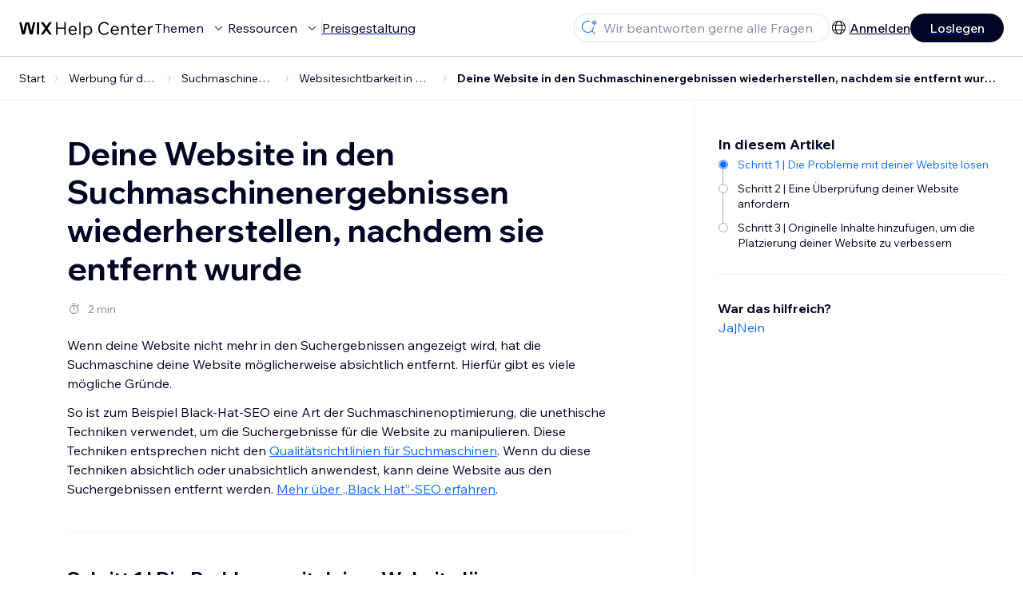

--- FILE ---
content_type: text/html; charset=utf-8
request_url: https://support.wix.com/de/article/deine-website-in-den-suchmaschinenergebnissen-wiederherstellen-nachdem-sie-entfernt-wurde
body_size: 90994
content:
<!DOCTYPE html><html lang="de"><head><meta charSet="utf-8" data-next-head=""/><meta name="viewport" content="width=device-width, initial-scale=1.0, maximum-scale=5" data-next-head=""/><title data-next-head="">Deine Website in den Suchmaschinenergebnissen wiederherstellen, nachdem sie entfernt wurde | Hilfe-Center | Wix.com</title><link rel="icon" sizes="192x192" href="https://www.wix.com/favicon.ico" type="image/x-icon" data-next-head=""/><link rel="apple-touch-icon" href="https://www.wix.com/favicon.ico" type="image/x-icon" data-next-head=""/><link rel="shortcut icon" href="https://www.wix.com/favicon.ico" type="image/x-icon" data-next-head=""/><base href="//support.wix.com/de" data-next-head=""/><meta http-equiv="content-type" content="text/html; charset=UTF-8" data-next-head=""/><meta http-equiv="content-language" content="de" data-next-head=""/><meta name="google-site-verification" content="caM2lnCRLah4A1mGepO9qL_hg8cqHdh3UzqMkNMaNAA" data-next-head=""/><meta name="msvalidate.01" content="EAC08BFE95D1B32E67B9383E0D78B5E3" data-next-head=""/><meta name="description" content="Wenn deine Website nicht mehr in den Suchergebnissen angezeigt wird, hat die Suchmaschine deine Website möglicherweise absichtlich entfernt. Hierfür gibt es vie" data-next-head=""/><meta name="og:description" content="Wenn deine Website nicht mehr in den Suchergebnissen angezeigt wird, hat die Suchmaschine deine Website möglicherweise absichtlich entfernt. Hierfür gibt es vie" data-next-head=""/><meta name="twitter:description" content="Wenn deine Website nicht mehr in den Suchergebnissen angezeigt wird, hat die Suchmaschine deine Website möglicherweise absichtlich entfernt. Hierfür gibt es vie" data-next-head=""/><meta name="og:title" content="Deine Website in den Suchmaschinenergebnissen wiederherstellen, nachdem sie entfernt wurde | Hilfe-Center | Wix.com" data-next-head=""/><meta property="og:url" content="https://support.wix.com/de/article/deine-website-in-den-suchmaschinenergebnissen-wiederherstellen-nachdem-sie-entfernt-wurde" data-next-head=""/><meta property="og:type" content="website" data-next-head=""/><meta property="og:image" content="https://d2x3xhvgiqkx42.cloudfront.net/12345678-1234-1234-1234-1234567890ab/9bcef656-8661-40a7-8a59-7990c7f865e5/2018/03/06/acae4116-f4a0-446d-a19d-6450a5bd151d.jpg" data-next-head=""/><meta name="twitter:title" content="Deine Website in den Suchmaschinenergebnissen wiederherstellen, nachdem sie entfernt wurde | Hilfe-Center | Wix.com" data-next-head=""/><meta name="twitter:image:src" content="https://d2x3xhvgiqkx42.cloudfront.net/12345678-1234-1234-1234-1234567890ab/9bcef656-8661-40a7-8a59-7990c7f865e5/2018/03/06/acae4116-f4a0-446d-a19d-6450a5bd151d.jpg" data-next-head=""/><link rel="canonical" href="https://support.wix.com/de/article/deine-website-in-den-suchmaschinenergebnissen-wiederherstellen-nachdem-sie-entfernt-wurde" data-next-head=""/><link rel="alternate" hrefLang="de" href="https://support.wix.com/de/article/deine-website-in-den-suchmaschinenergebnissen-wiederherstellen-nachdem-sie-entfernt-wurde" data-next-head=""/><link rel="alternate" hrefLang="en" href="https://support.wix.com/en/article/site-was-removed-from-index" data-next-head=""/><link rel="alternate" hrefLang="es" href="https://support.wix.com/es/article/restaurar-tu-sitio-a-los-resultados-del-motor-de-búsqueda-después-de-que-fue-eliminado" data-next-head=""/><link rel="alternate" hrefLang="fr" href="https://support.wix.com/fr/article/site-supprimé-de-lindex" data-next-head=""/><link rel="alternate" hrefLang="he" href="https://support.wix.com/he/article/איך-לשחזר-אתר-שהוסר-ולהחזיר-אותו-לתוצאות-החיפוש" data-next-head=""/><link rel="alternate" hrefLang="it" href="https://support.wix.com/it/article/ripristinare-il-tuo-sito-nei-risultati-dei-motori-di-ricerca-dopo-che-è-stato-rimosso" data-next-head=""/><link rel="alternate" hrefLang="ja" href="https://support.wix.com/ja/article/検索エンジンの結果から削除されたサイトを再び表示させる" data-next-head=""/><link rel="alternate" hrefLang="ko" href="https://support.wix.com/ko/article/검색-엔진-결과에-제거된-사이트-복원하기" data-next-head=""/><link rel="alternate" hrefLang="nl" href="https://support.wix.com/nl/article/een-website-terugzetten-in-de-zoekmachineresultaten-nadat-hij-is-verwijderd" data-next-head=""/><link rel="alternate" hrefLang="pt" href="https://support.wix.com/pt/article/restaurar-o-site-para-resultados-do-motor-de-busca-depois-que-ele-foi-removido" data-next-head=""/><link rel="alternate" hrefLang="ru" href="https://support.wix.com/ru/article/восстановление-сайта-для-результатов-поиска-после-удаления" data-next-head=""/><link rel="alternate" hrefLang="tr" href="https://support.wix.com/tr/article/arama-motoru-sonuçlarından-kaldırılan-sitenizi-tekrar-görünür-yapma" data-next-head=""/><link rel="alternate" hrefLang="x-default" href="https://support.wix.com/en/article/site-was-removed-from-index" data-next-head=""/><link rel="stylesheet" href="//static.parastorage.com/unpkg/@wix/wix-fonts@1.14.0/madefor.min.css"/>
<link rel="stylesheet" href="//static.parastorage.com/services/wix-footer/87401393d623062e888c51306c535f25268cfd21b9ba0fdcb899bf30/app.min.css"/>
<script id="wix-footer-script" defer="" src="//static.parastorage.com/services/wix-footer/87401393d623062e888c51306c535f25268cfd21b9ba0fdcb899bf30/app.bundle.min.js"></script>
<script>
  window.document.getElementById('wix-footer-script').onload = function () {
    var config = {"brand":"wix","language":"de","header":false,"footer":true,"languagePickerList":["de","en","es","fr","he","it","ja","ko","nl","pt","ru","tr","uk"],"postLogin":"https:\u002F\u002Fsupport.wix.com\u002Fde\u002Farticle\u002Fdeine-website-in-den-suchmaschinenergebnissen-wiederherstellen-nachdem-sie-entfernt-wurde","postSignUp":"https:\u002F\u002Fsupport.wix.com\u002Fde\u002Farticle\u002Fdeine-website-in-den-suchmaschinenergebnissen-wiederherstellen-nachdem-sie-entfernt-wurde","exposeApi":true,"stickyBehaviour":"none","showTooltipOnLogo":true,"postSignOut":"https:\u002F\u002Fsupport.wix.com\u002F\u002Faccount\u002Flogout?redirectUrl=https:\u002F\u002Fsupport.wix.com\u002Fde"};

    if (typeof config === 'string') {
      config = JSON.parse(config)
    }

    window.WixFooter.render({...config, target: document.querySelector('#WIX_FOOTER'), replaceTarget: true})
  };
</script>
<link rel="preload" href="https://static.parastorage.com/services/kb-client-nextjs/dist/_next/static/css/c9822158b75ebd72.css" as="style"/><link rel="stylesheet" href="https://static.parastorage.com/services/kb-client-nextjs/dist/_next/static/css/c9822158b75ebd72.css" data-n-g=""/><link rel="preload" href="https://static.parastorage.com/services/kb-client-nextjs/dist/_next/static/css/ae23552f218a913d.css" as="style"/><link rel="stylesheet" href="https://static.parastorage.com/services/kb-client-nextjs/dist/_next/static/css/ae23552f218a913d.css" data-n-p=""/><noscript data-n-css=""></noscript><script defer="" nomodule="" src="https://static.parastorage.com/services/kb-client-nextjs/dist/_next/static/chunks/polyfills-42372ed130431b0a.js"></script><script src="https://static.parastorage.com/services/kb-client-nextjs/dist/_next/static/chunks/webpack-d0ffd1f9b349a687.js" defer=""></script><script src="https://static.parastorage.com/services/kb-client-nextjs/dist/_next/static/chunks/framework-5b804252ceaa7219.js" defer=""></script><script src="https://static.parastorage.com/services/kb-client-nextjs/dist/_next/static/chunks/main-c49cc85d31cb4080.js" defer=""></script><script src="https://static.parastorage.com/services/kb-client-nextjs/dist/_next/static/chunks/pages/_app-0f1b3c9dcb612165.js" defer=""></script><script src="https://static.parastorage.com/services/kb-client-nextjs/dist/_next/static/chunks/56c12eb5-3dbbe526f9626b1f.js" defer=""></script><script src="https://static.parastorage.com/services/kb-client-nextjs/dist/_next/static/chunks/0f47b3b7-8124c0a960531d74.js" defer=""></script><script src="https://static.parastorage.com/services/kb-client-nextjs/dist/_next/static/chunks/493-cdf1fd12f260cb46.js" defer=""></script><script src="https://static.parastorage.com/services/kb-client-nextjs/dist/_next/static/chunks/1642-0ccaa2982d600b3c.js" defer=""></script><script src="https://static.parastorage.com/services/kb-client-nextjs/dist/_next/static/chunks/716-293c69faf4a5d461.js" defer=""></script><script src="https://static.parastorage.com/services/kb-client-nextjs/dist/_next/static/chunks/5392-57a14e1d1b280934.js" defer=""></script><script src="https://static.parastorage.com/services/kb-client-nextjs/dist/_next/static/chunks/pages/article/%5BarticleTitle%5D-7116b4c63c3946a8.js" defer=""></script><script src="https://static.parastorage.com/services/kb-client-nextjs/dist/_next/static/ddcv_Mc4yPk-JR5acz511/_buildManifest.js" defer=""></script><script src="https://static.parastorage.com/services/kb-client-nextjs/dist/_next/static/ddcv_Mc4yPk-JR5acz511/_ssgManifest.js" defer=""></script></head><body id="helpcenter"><div id="__next"><span data-newcolorsbranding="true" class="wds_1_231_0_newColorsBranding__root wds_1_231_0_madefordisplay__madefordisplay wds_1_231_0_madefor__madefor"><div data-hook="header" class="wds_1_231_0_Box__root wds_1_231_0_Box---direction-10-horizontal wds_1_231_0_Box---alignItems-13-space-between wds_1_231_0_Box---justifyContent-6-middle Header_wrapper__E_V79" style="--wds_1_231_0_Box-gap:0"><div class="wds_1_231_0_Box__root wds_1_231_0_Box---direction-10-horizontal" style="--wds_1_231_0_Box-gap:calc(8 * var(--wds-space-100, 6px))"><a class="HeaderLeft_logoCTA__VgSdQ" data-hook="header-logo" href="/de"><img alt="header-logo" loading="eager" width="170" height="29" decoding="async" data-nimg="1" style="color:transparent" src="https://static.parastorage.com/services/kb-client-nextjs/dist/public/images/header/header-logo.svg"/></a><div class="wds_1_231_0_Box__root wds_1_231_0_Box---direction-10-horizontal wds_1_231_0_Box---justifyContent-6-middle" style="--wds_1_231_0_Box-gap:calc(3 * var(--wds-space-100, 6px))"><button data-hook="header-topics" data-skin="dark" data-weight="thin" data-underline="none" data-size="medium" class="wds_1_231_0_ButtonCore__root wds_1_231_0_Focusable__root wds_1_231_0_TextButton__root wds_1_231_0_TextButton---skin-4-dark wds_1_231_0_TextButton---underline-4-none wds_1_231_0_TextButton---weight-4-thin wds_1_231_0_TextButton---size-6-medium HeaderLeft_textButton__mywLB" type="button" tabindex="0" aria-disabled="false"><span class="wds_1_231_0_ButtonCore__content">Themen</span><svg viewBox="0 0 24 24" fill="currentColor" width="24" height="24" class="wds_1_231_0_ButtonCore__suffix" data-hook="suffix-icon"><path d="M8.14644661,10.1464466 C8.34170876,9.95118446 8.65829124,9.95118446 8.85355339,10.1464466 L12.4989857,13.7981758 L16.1502401,10.1464466 C16.3455022,9.95118446 16.6620847,9.95118446 16.8573469,10.1464466 C17.052609,10.3417088 17.052609,10.6582912 16.8573469,10.8535534 L12.4989857,15.2123894 L8.14644661,10.8535534 C7.95118446,10.6582912 7.95118446,10.3417088 8.14644661,10.1464466 Z"></path></svg></button><button data-hook="header-resources" data-skin="dark" data-weight="thin" data-underline="none" data-size="medium" class="wds_1_231_0_ButtonCore__root wds_1_231_0_Focusable__root wds_1_231_0_TextButton__root wds_1_231_0_TextButton---skin-4-dark wds_1_231_0_TextButton---underline-4-none wds_1_231_0_TextButton---weight-4-thin wds_1_231_0_TextButton---size-6-medium HeaderLeft_textButton__mywLB" type="button" tabindex="0" aria-disabled="false"><span class="wds_1_231_0_ButtonCore__content">Ressourcen</span><svg viewBox="0 0 24 24" fill="currentColor" width="24" height="24" class="wds_1_231_0_ButtonCore__suffix" data-hook="suffix-icon"><path d="M8.14644661,10.1464466 C8.34170876,9.95118446 8.65829124,9.95118446 8.85355339,10.1464466 L12.4989857,13.7981758 L16.1502401,10.1464466 C16.3455022,9.95118446 16.6620847,9.95118446 16.8573469,10.1464466 C17.052609,10.3417088 17.052609,10.6582912 16.8573469,10.8535534 L12.4989857,15.2123894 L8.14644661,10.8535534 C7.95118446,10.6582912 7.95118446,10.3417088 8.14644661,10.1464466 Z"></path></svg></button><div class="wds_1_231_0_Box__root wds_1_231_0_Box---direction-10-horizontal" style="width:1px;height:20px;background-color:var(--wsr-color-D55, #CFD1DC);--wds_1_231_0_Box-gap:0"></div><a href="https://de.wix.com/premium-purchase-plan/dynamo" target="_blank" rel="noreferrer" data-hook="header-pricing"><button data-skin="dark" data-underline="none" data-size="medium" class="wds_1_231_0_ButtonCore__root wds_1_231_0_Focusable__root wds_1_231_0_TextButton__root wds_1_231_0_TextButton---skin-4-dark wds_1_231_0_TextButton---underline-4-none wds_1_231_0_TextButton---size-6-medium HeaderLeft_textButton__mywLB" type="button" tabindex="0" aria-disabled="false"><span class="wds_1_231_0_ButtonCore__content">Preisgestaltung</span></button></a></div></div><div class="wds_1_231_0_Box__root wds_1_231_0_Box---direction-10-horizontal" style="--wds_1_231_0_Box-gap:calc(2 * var(--wds-space-100, 6px))"><div class="SearchBarModal_searchBarModal___PHD5"><div class="wds_1_231_0_Input__root wds_1_231_0_Input---size-6-medium wds_1_231_0_Input---border-8-standard SearchBarModal_searchBarModalCTA__PiMGe" data-hook="search-bar-modal-entry-point" data-input-root="true" data-size="medium" data-prefix="true" data-focus="false"><div class="wds_1_231_0_Input__wrapper"><div class="wds_1_231_0_IconAffix__root wds_1_231_0_IconAffix---size-6-medium wds_1_231_0_IconAffix--inPrefix"><svg viewBox="0 0 24 24" fill="currentColor" width="24px" height="24px"><path d="M18.5 2a.5.5 0 0 1 .49.402l.108.539A2.5 2.5 0 0 0 21.06 4.9l.54.109a.5.5 0 0 1 0 .98l-.54.108A2.5 2.5 0 0 0 19.1 8.06l-.109.54a.5.5 0 0 1-.98 0l-.108-.54A2.5 2.5 0 0 0 15.94 6.1l-.54-.109a.5.5 0 0 1 0-.98l.54-.108A2.5 2.5 0 0 0 17.9 2.94l.109-.54A.5.5 0 0 1 18.5 2Zm0 2.168A3.504 3.504 0 0 1 17.169 5.5 3.504 3.504 0 0 1 18.5 6.832 3.504 3.504 0 0 1 19.831 5.5 3.504 3.504 0 0 1 18.5 4.168ZM10.5 3c.877 0 1.718.15 2.5.427v1.071A6.5 6.5 0 1 0 16.981 11h1.003a7.468 7.468 0 0 1-1.839 4.438l3.709 3.708a.5.5 0 0 1-.708.708l-3.708-3.709A7.5 7.5 0 1 1 10.5 3Z"></path></svg></div><input data-hook="wsr-input" data-mask="false" class="wds_1_231_0_Input__input" style="text-overflow:clip" placeholder="Wir beantworten gerne alle Fragen" readonly="" maxLength="524288" value=""/></div></div><div data-hook="search-bar-modal"></div></div><div class="wds_1_231_0_Box__root wds_1_231_0_Box---direction-10-horizontal wds_1_231_0_Box---justifyContent-6-middle" style="--wds_1_231_0_Box-gap:calc(2 * var(--wds-space-100, 6px))"><div data-hook="header-language-menu" data-popover-root="true" data-list-type="action" class="wds_1_231_0_PopoverNext__root wds_1_231_0_DropdownBase__root wds_1_231_0_DropdownBase--withWidth wds_1_231_0_PopoverMenu__root LanguageMenu_languageMenu__4uCux"><div data-hook="header-language-menu-trigger" class="wds_1_231_0_PopoverNextTrigger__root wds_1_231_0_DropdownBase__trigger" aria-expanded="false" aria-haspopup="dialog"><svg viewBox="0 0 24 24" fill="currentColor" width="24" height="24" data-hook="header-language-menu-button" class="LanguageMenu_languageMenuIcon__MX1yd"><path d="M4.42676427,15 L7.19778729,15 C7.069206,14.209578 7,13.3700549 7,12.5 C7,11.6299451 7.069206,10.790422 7.19778729,10 L4.42676427,10 C4.15038555,10.7819473 4,11.6234114 4,12.5 C4,13.3765886 4.15038555,14.2180527 4.42676427,15 Z M4.86504659,16 C5.7403587,17.6558985 7.21741102,18.9446239 9.0050441,19.5750165 C8.30729857,18.6953657 7.74701714,17.4572396 7.39797964,16 L4.86504659,16 Z M18.5732357,15 C18.8496144,14.2180527 19,13.3765886 19,12.5 C19,11.6234114 18.8496144,10.7819473 18.5732357,10 L15.8022127,10 C15.930794,10.790422 16,11.6299451 16,12.5 C16,13.3700549 15.930794,14.209578 15.8022127,15 L18.5732357,15 Z M18.1349534,16 L15.6020204,16 C15.2529829,17.4572396 14.6927014,18.6953657 13.9949559,19.5750165 C15.782589,18.9446239 17.2596413,17.6558985 18.1349534,16 Z M8.21230689,15 L14.7876931,15 C14.9240019,14.2216581 15,13.3811544 15,12.5 C15,11.6188456 14.9240019,10.7783419 14.7876931,10 L8.21230689,10 C8.07599807,10.7783419 8,11.6188456 8,12.5 C8,13.3811544 8.07599807,14.2216581 8.21230689,15 Z M8.42865778,16 C9.05255412,18.3998027 10.270949,20 11.5,20 C12.729051,20 13.9474459,18.3998027 14.5713422,16 L8.42865778,16 Z M4.86504659,9 L7.39797964,9 C7.74701714,7.54276045 8.30729857,6.30463431 9.0050441,5.42498347 C7.21741102,6.05537614 5.7403587,7.34410146 4.86504659,9 Z M18.1349534,9 C17.2596413,7.34410146 15.782589,6.05537614 13.9949559,5.42498347 C14.6927014,6.30463431 15.2529829,7.54276045 15.6020204,9 L18.1349534,9 Z M8.42865778,9 L14.5713422,9 C13.9474459,6.60019727 12.729051,5 11.5,5 C10.270949,5 9.05255412,6.60019727 8.42865778,9 Z M11.5,21 C6.80557963,21 3,17.1944204 3,12.5 C3,7.80557963 6.80557963,4 11.5,4 C16.1944204,4 20,7.80557963 20,12.5 C20,17.1944204 16.1944204,21 11.5,21 Z"></path></svg></div></div><div class="wds_1_231_0_Box__root wds_1_231_0_Box---direction-10-horizontal wds_1_231_0_Box---justifyContent-6-middle" style="--wds_1_231_0_Box-gap:calc(3 * var(--wds-space-100, 6px))"><div class="wds_1_231_0_Box__root wds_1_231_0_Box---direction-10-horizontal" style="width:1px;height:20px;background-color:var(--wsr-color-D55, #CFD1DC);--wds_1_231_0_Box-gap:0"></div><a href="https://users.wix.com/signin?view=sign-up&amp;sendEmail=true&amp;loginCompName=SignUp_Mobile&amp;referralInfo=SignUp_Mobile&amp;postSignUp=https://support.wix.com/de/article/deine-website-in-den-suchmaschinenergebnissen-wiederherstellen-nachdem-sie-entfernt-wurde&amp;postLogin=https://support.wix.com/de/article/deine-website-in-den-suchmaschinenergebnissen-wiederherstellen-nachdem-sie-entfernt-wurde&amp;loginDialogContext=login&amp;originUrl=https://support.wix.com/de/article/deine-website-in-den-suchmaschinenergebnissen-wiederherstellen-nachdem-sie-entfernt-wurde&amp;forceRender=true" rel="noreferrer" data-hook="header-login"><button data-skin="dark" data-weight="normal" data-underline="always" data-size="medium" class="wds_1_231_0_ButtonCore__root wds_1_231_0_Focusable__root wds_1_231_0_TextButton__root wds_1_231_0_TextButton---skin-4-dark wds_1_231_0_TextButton---underline-6-always wds_1_231_0_TextButton---weight-6-normal wds_1_231_0_TextButton---size-6-medium NotLoggedIn_textButton__TwQrC" type="button" tabindex="0" aria-disabled="false"><span class="wds_1_231_0_ButtonCore__content">Anmelden</span></button></a></div><a href="https://users.wix.com/signin?view=sign-up&amp;sendEmail=true&amp;loginCompName=SignUp_Mobile&amp;referralInfo=SignUp_Mobile&amp;postSignUp=https://support.wix.com/de/article/deine-website-in-den-suchmaschinenergebnissen-wiederherstellen-nachdem-sie-entfernt-wurde&amp;postLogin=https://support.wix.com/de/article/deine-website-in-den-suchmaschinenergebnissen-wiederherstellen-nachdem-sie-entfernt-wurde&amp;loginDialogContext=signup&amp;originUrl=https://support.wix.com/de/article/deine-website-in-den-suchmaschinenergebnissen-wiederherstellen-nachdem-sie-entfernt-wurde" target="_blank" rel="noreferrer" data-hook="header-get-started"><button data-size="medium" data-skin="dark" class="wds_1_231_0_ButtonCore__root wds_1_231_0_Focusable__root wds_1_231_0_Button__root wds_1_231_0_Button---skin-4-dark wds_1_231_0_Button---priority-7-primary wds_1_231_0_Button---size-6-medium" type="button" tabindex="0"><span class="wds_1_231_0_ButtonCore__content">Loslegen</span></button></a></div></div><div data-hook="header-expandable-menu" class="wds_1_231_0_Box__root wds_1_231_0_Box---direction-8-vertical ExpandableMenu_expandableMenu__FQvwQ" style="--wds_1_231_0_Box-gap:0"><div class="wds_1_231_0_Box__root wds_1_231_0_Box---direction-10-horizontal ExpandableMenu_itemsAndPreview__o36IX" style="--wds_1_231_0_Box-gap:0"><div class="wds_1_231_0_Box__root wds_1_231_0_Box---direction-10-horizontal ExpandableMenu_items__oZUNF" style="--wds_1_231_0_Box-gap:0"><div class="ExpandableMenu_item__01lTD"><div class="wds_1_231_0_Box__root wds_1_231_0_Box---direction-8-vertical" style="width:100%;--wds_1_231_0_Box-gap:calc(1 * var(--wds-space-100, 6px))"><a data-hook="header-expandable-menu-item-link" href="/de/grundlagen"><button data-hook="header-expandable-menu-item-name" data-skin="dark" data-weight="bold" data-underline="none" data-size="medium" class="wds_1_231_0_ButtonCore__root wds_1_231_0_Focusable__root wds_1_231_0_TextButton__root wds_1_231_0_TextButton---skin-4-dark wds_1_231_0_TextButton---underline-4-none wds_1_231_0_TextButton---weight-4-bold wds_1_231_0_TextButton---size-6-medium wds_1_231_0_TextButton--ellipsis ExpandableMenuItem_itemName__p8_kr" type="button" tabindex="0" aria-disabled="false"><span class="wds_1_231_0_ButtonCore__content wds_1_231_0_TextComponent__text wds_1_231_0_TextComponent---ellipsisLines-10-singleLine">Grundlagen</span></button></a><span data-hook="header-expandable-menu-item-description" data-mask="false" class="wds_1_231_0_Text__root wds_1_231_0_Text---size-6-medium wds_1_231_0_Text--secondary wds_1_231_0_Text---skin-8-standard wds_1_231_0_Text---weight-4-thin wds_1_231_0_Text---list-style-9-checkmark wds_1_231_0_Text---overflow-wrap-6-normal" data-size="medium" data-secondary="true" data-skin="standard" data-light="false" data-weight="thin" data-widows="false" data-list-style="checkmark" data-overflow-wrap="normal">Erfahre, wie du Wix für den Aufbau deiner Website und deines Unternehmens nutzen kannst</span></div></div><div class="ExpandableMenu_item__01lTD"><div class="wds_1_231_0_Box__root wds_1_231_0_Box---direction-8-vertical" style="width:100%;--wds_1_231_0_Box-gap:calc(1 * var(--wds-space-100, 6px))"><a data-hook="header-expandable-menu-item-link" href="/de/deine-website-erstellen"><button data-hook="header-expandable-menu-item-name" data-skin="dark" data-weight="bold" data-underline="none" data-size="medium" class="wds_1_231_0_ButtonCore__root wds_1_231_0_Focusable__root wds_1_231_0_TextButton__root wds_1_231_0_TextButton---skin-4-dark wds_1_231_0_TextButton---underline-4-none wds_1_231_0_TextButton---weight-4-bold wds_1_231_0_TextButton---size-6-medium wds_1_231_0_TextButton--ellipsis ExpandableMenuItem_itemName__p8_kr" type="button" tabindex="0" aria-disabled="false"><span class="wds_1_231_0_ButtonCore__content wds_1_231_0_TextComponent__text wds_1_231_0_TextComponent---ellipsisLines-10-singleLine">Deine Website erstellen</span></button></a><span data-hook="header-expandable-menu-item-description" data-mask="false" class="wds_1_231_0_Text__root wds_1_231_0_Text---size-6-medium wds_1_231_0_Text--secondary wds_1_231_0_Text---skin-8-standard wds_1_231_0_Text---weight-4-thin wds_1_231_0_Text---list-style-9-checkmark wds_1_231_0_Text---overflow-wrap-6-normal" data-size="medium" data-secondary="true" data-skin="standard" data-light="false" data-weight="thin" data-widows="false" data-list-style="checkmark" data-overflow-wrap="normal">Gestalte und verwalte deine Website mit Wix.</span></div></div><div class="ExpandableMenu_item__01lTD"><div class="wds_1_231_0_Box__root wds_1_231_0_Box---direction-8-vertical" style="width:100%;--wds_1_231_0_Box-gap:calc(1 * var(--wds-space-100, 6px))"><a data-hook="header-expandable-menu-item-link" href="/de/konto-und-abrechnung"><button data-hook="header-expandable-menu-item-name" data-skin="dark" data-weight="bold" data-underline="none" data-size="medium" class="wds_1_231_0_ButtonCore__root wds_1_231_0_Focusable__root wds_1_231_0_TextButton__root wds_1_231_0_TextButton---skin-4-dark wds_1_231_0_TextButton---underline-4-none wds_1_231_0_TextButton---weight-4-bold wds_1_231_0_TextButton---size-6-medium wds_1_231_0_TextButton--ellipsis ExpandableMenuItem_itemName__p8_kr" type="button" tabindex="0" aria-disabled="false"><span class="wds_1_231_0_ButtonCore__content wds_1_231_0_TextComponent__text wds_1_231_0_TextComponent---ellipsisLines-10-singleLine">Konto und Abrechnung</span></button></a><span data-hook="header-expandable-menu-item-description" data-mask="false" class="wds_1_231_0_Text__root wds_1_231_0_Text---size-6-medium wds_1_231_0_Text--secondary wds_1_231_0_Text---skin-8-standard wds_1_231_0_Text---weight-4-thin wds_1_231_0_Text---list-style-9-checkmark wds_1_231_0_Text---overflow-wrap-6-normal" data-size="medium" data-secondary="true" data-skin="standard" data-light="false" data-weight="thin" data-widows="false" data-list-style="checkmark" data-overflow-wrap="normal">Verwalte Premiumpakete, Abos und Rechnungen</span></div></div><div class="ExpandableMenu_item__01lTD"><div class="wds_1_231_0_Box__root wds_1_231_0_Box---direction-8-vertical" style="width:100%;--wds_1_231_0_Box-gap:calc(1 * var(--wds-space-100, 6px))"><a data-hook="header-expandable-menu-item-link" href="/de/wix-mobile-apps-9944925"><button data-hook="header-expandable-menu-item-name" data-skin="dark" data-weight="bold" data-underline="none" data-size="medium" class="wds_1_231_0_ButtonCore__root wds_1_231_0_Focusable__root wds_1_231_0_TextButton__root wds_1_231_0_TextButton---skin-4-dark wds_1_231_0_TextButton---underline-4-none wds_1_231_0_TextButton---weight-4-bold wds_1_231_0_TextButton---size-6-medium wds_1_231_0_TextButton--ellipsis ExpandableMenuItem_itemName__p8_kr" type="button" tabindex="0" aria-disabled="false"><span class="wds_1_231_0_ButtonCore__content wds_1_231_0_TextComponent__text wds_1_231_0_TextComponent---ellipsisLines-10-singleLine">Wix Mobile Apps</span></button></a><span data-hook="header-expandable-menu-item-description" data-mask="false" class="wds_1_231_0_Text__root wds_1_231_0_Text---size-6-medium wds_1_231_0_Text--secondary wds_1_231_0_Text---skin-8-standard wds_1_231_0_Text---weight-4-thin wds_1_231_0_Text---list-style-9-checkmark wds_1_231_0_Text---overflow-wrap-6-normal" data-size="medium" data-secondary="true" data-skin="standard" data-light="false" data-weight="thin" data-widows="false" data-list-style="checkmark" data-overflow-wrap="normal">Führe dein Unternehmen und vernetze dich mit Mitgliedern.</span></div></div><div class="ExpandableMenu_item__01lTD"><div class="wds_1_231_0_Box__root wds_1_231_0_Box---direction-8-vertical" style="width:100%;--wds_1_231_0_Box-gap:calc(1 * var(--wds-space-100, 6px))"><a data-hook="header-expandable-menu-item-link" href="/de/domains"><button data-hook="header-expandable-menu-item-name" data-skin="dark" data-weight="bold" data-underline="none" data-size="medium" class="wds_1_231_0_ButtonCore__root wds_1_231_0_Focusable__root wds_1_231_0_TextButton__root wds_1_231_0_TextButton---skin-4-dark wds_1_231_0_TextButton---underline-4-none wds_1_231_0_TextButton---weight-4-bold wds_1_231_0_TextButton---size-6-medium wds_1_231_0_TextButton--ellipsis ExpandableMenuItem_itemName__p8_kr" type="button" tabindex="0" aria-disabled="false"><span class="wds_1_231_0_ButtonCore__content wds_1_231_0_TextComponent__text wds_1_231_0_TextComponent---ellipsisLines-10-singleLine">Domains</span></button></a><span data-hook="header-expandable-menu-item-description" data-mask="false" class="wds_1_231_0_Text__root wds_1_231_0_Text---size-6-medium wds_1_231_0_Text--secondary wds_1_231_0_Text---skin-8-standard wds_1_231_0_Text---weight-4-thin wds_1_231_0_Text---list-style-9-checkmark wds_1_231_0_Text---overflow-wrap-6-normal" data-size="medium" data-secondary="true" data-skin="standard" data-light="false" data-weight="thin" data-widows="false" data-list-style="checkmark" data-overflow-wrap="normal">Kaufe, verknüpfe oder übertrage eine Domain.</span></div></div><div class="ExpandableMenu_item__01lTD"><div class="wds_1_231_0_Box__root wds_1_231_0_Box---direction-8-vertical" style="width:100%;--wds_1_231_0_Box-gap:calc(1 * var(--wds-space-100, 6px))"><a data-hook="header-expandable-menu-item-link" href="/de/dein-unternehmen-verwalten"><button data-hook="header-expandable-menu-item-name" data-skin="dark" data-weight="bold" data-underline="none" data-size="medium" class="wds_1_231_0_ButtonCore__root wds_1_231_0_Focusable__root wds_1_231_0_TextButton__root wds_1_231_0_TextButton---skin-4-dark wds_1_231_0_TextButton---underline-4-none wds_1_231_0_TextButton---weight-4-bold wds_1_231_0_TextButton---size-6-medium wds_1_231_0_TextButton--ellipsis ExpandableMenuItem_itemName__p8_kr" type="button" tabindex="0" aria-disabled="false"><span class="wds_1_231_0_ButtonCore__content wds_1_231_0_TextComponent__text wds_1_231_0_TextComponent---ellipsisLines-10-singleLine">Dein Unternehmen verwalten</span></button></a><span data-hook="header-expandable-menu-item-description" data-mask="false" class="wds_1_231_0_Text__root wds_1_231_0_Text---size-6-medium wds_1_231_0_Text--secondary wds_1_231_0_Text---skin-8-standard wds_1_231_0_Text---weight-4-thin wds_1_231_0_Text---list-style-9-checkmark wds_1_231_0_Text---overflow-wrap-6-normal" data-size="medium" data-secondary="true" data-skin="standard" data-light="false" data-weight="thin" data-widows="false" data-list-style="checkmark" data-overflow-wrap="normal">Stärke dein Unternehmen und deine Webpräsenz.</span></div></div><div class="ExpandableMenu_item__01lTD"><div class="wds_1_231_0_Box__root wds_1_231_0_Box---direction-8-vertical" style="width:100%;--wds_1_231_0_Box-gap:calc(1 * var(--wds-space-100, 6px))"><a data-hook="header-expandable-menu-item-link" href="/de/werbung-f%C3%BCr-deine-website"><button data-hook="header-expandable-menu-item-name" data-skin="dark" data-weight="bold" data-underline="none" data-size="medium" class="wds_1_231_0_ButtonCore__root wds_1_231_0_Focusable__root wds_1_231_0_TextButton__root wds_1_231_0_TextButton---skin-4-dark wds_1_231_0_TextButton---underline-4-none wds_1_231_0_TextButton---weight-4-bold wds_1_231_0_TextButton---size-6-medium wds_1_231_0_TextButton--ellipsis ExpandableMenuItem_itemName__p8_kr" type="button" tabindex="0" aria-disabled="false"><span class="wds_1_231_0_ButtonCore__content wds_1_231_0_TextComponent__text wds_1_231_0_TextComponent---ellipsisLines-10-singleLine">Werbung für deine Website</span></button></a><span data-hook="header-expandable-menu-item-description" data-mask="false" class="wds_1_231_0_Text__root wds_1_231_0_Text---size-6-medium wds_1_231_0_Text--secondary wds_1_231_0_Text---skin-8-standard wds_1_231_0_Text---weight-4-thin wds_1_231_0_Text---list-style-9-checkmark wds_1_231_0_Text---overflow-wrap-6-normal" data-size="medium" data-secondary="true" data-skin="standard" data-light="false" data-weight="thin" data-widows="false" data-list-style="checkmark" data-overflow-wrap="normal">Steigere deine Sichtbarkeit mit SEO und Marketing.</span></div></div><div class="ExpandableMenu_item__01lTD"><div class="wds_1_231_0_Box__root wds_1_231_0_Box---direction-8-vertical" style="width:100%;--wds_1_231_0_Box-gap:calc(1 * var(--wds-space-100, 6px))"><a data-hook="header-expandable-menu-item-link" href="/de/studio-partner-von-wix-enterprise"><button data-hook="header-expandable-menu-item-name" data-skin="dark" data-weight="bold" data-underline="none" data-size="medium" class="wds_1_231_0_ButtonCore__root wds_1_231_0_Focusable__root wds_1_231_0_TextButton__root wds_1_231_0_TextButton---skin-4-dark wds_1_231_0_TextButton---underline-4-none wds_1_231_0_TextButton---weight-4-bold wds_1_231_0_TextButton---size-6-medium wds_1_231_0_TextButton--ellipsis ExpandableMenuItem_itemName__p8_kr" type="button" tabindex="0" aria-disabled="false"><span class="wds_1_231_0_ButtonCore__content wds_1_231_0_TextComponent__text wds_1_231_0_TextComponent---ellipsisLines-10-singleLine">Studio, Partner von Wix &amp; Enterprise</span></button></a><span data-hook="header-expandable-menu-item-description" data-mask="false" class="wds_1_231_0_Text__root wds_1_231_0_Text---size-6-medium wds_1_231_0_Text--secondary wds_1_231_0_Text---skin-8-standard wds_1_231_0_Text---weight-4-thin wds_1_231_0_Text---list-style-9-checkmark wds_1_231_0_Text---overflow-wrap-6-normal" data-size="medium" data-secondary="true" data-skin="standard" data-light="false" data-weight="thin" data-widows="false" data-list-style="checkmark" data-overflow-wrap="normal">Nutze erweiterte Funktionen für mehr Effizienz.</span></div></div><div class="ExpandableMenu_item__01lTD"><div class="wds_1_231_0_Box__root wds_1_231_0_Box---direction-8-vertical" style="width:100%;--wds_1_231_0_Box-gap:calc(1 * var(--wds-space-100, 6px))"><a data-hook="header-expandable-menu-item-link" href="/de/du-ben%C3%B6tigst-weitere-hilfe"><button data-hook="header-expandable-menu-item-name" data-skin="dark" data-weight="bold" data-underline="none" data-size="medium" class="wds_1_231_0_ButtonCore__root wds_1_231_0_Focusable__root wds_1_231_0_TextButton__root wds_1_231_0_TextButton---skin-4-dark wds_1_231_0_TextButton---underline-4-none wds_1_231_0_TextButton---weight-4-bold wds_1_231_0_TextButton---size-6-medium wds_1_231_0_TextButton--ellipsis ExpandableMenuItem_itemName__p8_kr" type="button" tabindex="0" aria-disabled="false"><span class="wds_1_231_0_ButtonCore__content wds_1_231_0_TextComponent__text wds_1_231_0_TextComponent---ellipsisLines-10-singleLine">Du benötigst weitere Hilfe?</span></button></a><span data-hook="header-expandable-menu-item-description" data-mask="false" class="wds_1_231_0_Text__root wds_1_231_0_Text---size-6-medium wds_1_231_0_Text--secondary wds_1_231_0_Text---skin-8-standard wds_1_231_0_Text---weight-4-thin wds_1_231_0_Text---list-style-9-checkmark wds_1_231_0_Text---overflow-wrap-6-normal" data-size="medium" data-secondary="true" data-skin="standard" data-light="false" data-weight="thin" data-widows="false" data-list-style="checkmark" data-overflow-wrap="normal">Finde Lösungen oder kontaktiere uns.</span></div></div></div><div class="wds_1_231_0_Box__root wds_1_231_0_Box---direction-10-horizontal wds_1_231_0_Box---alignItems-6-center ExpandableMenu_preview__T_vjq" style="--wds_1_231_0_Box-gap:0"><img alt="placeholder-preview-image" loading="lazy" width="330" height="330" decoding="async" data-nimg="1" class="ExpandableMenu_previewImage__XKqfy ExpandableMenu_show__uGeyj ExpandableMenu_topics__eB_Z2" style="color:transparent" src="https://static.parastorage.com/services/kb-client-nextjs/dist/public/images/trending-articles/trending-articles-new.jpg"/></div></div></div><div data-hook="header-expandable-menu" class="wds_1_231_0_Box__root wds_1_231_0_Box---direction-8-vertical ExpandableMenu_expandableMenu__FQvwQ" style="--wds_1_231_0_Box-gap:0"><div class="wds_1_231_0_Box__root wds_1_231_0_Box---direction-10-horizontal ExpandableMenu_itemsAndPreview__o36IX" style="--wds_1_231_0_Box-gap:0"><div class="wds_1_231_0_Box__root wds_1_231_0_Box---direction-8-vertical ExpandableMenu_items__oZUNF" style="--wds_1_231_0_Box-gap:0"><div class="ExpandableMenu_item__01lTD"><div class="wds_1_231_0_Box__root wds_1_231_0_Box---direction-8-vertical" style="width:100%;--wds_1_231_0_Box-gap:calc(1 * var(--wds-space-100, 6px))"><a target="_blank" rel="noreferrer" href="https://www.wix.com/learn" data-hook="header-expandable-menu-item-link"><button data-hook="header-expandable-menu-item-name" data-skin="dark" data-weight="bold" data-underline="none" data-size="medium" class="wds_1_231_0_ButtonCore__root wds_1_231_0_Focusable__root wds_1_231_0_TextButton__root wds_1_231_0_TextButton---skin-4-dark wds_1_231_0_TextButton---underline-4-none wds_1_231_0_TextButton---weight-4-bold wds_1_231_0_TextButton---size-6-medium wds_1_231_0_TextButton--ellipsis ExpandableMenuItem_itemName__p8_kr" type="button" tabindex="0" aria-disabled="false"><span class="wds_1_231_0_ButtonCore__content wds_1_231_0_TextComponent__text wds_1_231_0_TextComponent---ellipsisLines-10-singleLine">Wix Learn</span></button></a><span data-hook="header-expandable-menu-item-description" data-mask="false" class="wds_1_231_0_Text__root wds_1_231_0_Text---size-6-medium wds_1_231_0_Text--secondary wds_1_231_0_Text---skin-8-standard wds_1_231_0_Text---weight-4-thin wds_1_231_0_Text---list-style-9-checkmark wds_1_231_0_Text---overflow-wrap-6-normal" data-size="medium" data-secondary="true" data-skin="standard" data-light="false" data-weight="thin" data-widows="false" data-list-style="checkmark" data-overflow-wrap="normal">Verbessere deine Kenntnisse mit unseren Tutorials.</span></div></div><div class="ExpandableMenu_item__01lTD"><div class="wds_1_231_0_Box__root wds_1_231_0_Box---direction-8-vertical" style="width:100%;--wds_1_231_0_Box-gap:calc(1 * var(--wds-space-100, 6px))"><a target="_blank" rel="noreferrer" href="https://www.wix.com/blog" data-hook="header-expandable-menu-item-link"><button data-hook="header-expandable-menu-item-name" data-skin="dark" data-weight="bold" data-underline="none" data-size="medium" class="wds_1_231_0_ButtonCore__root wds_1_231_0_Focusable__root wds_1_231_0_TextButton__root wds_1_231_0_TextButton---skin-4-dark wds_1_231_0_TextButton---underline-4-none wds_1_231_0_TextButton---weight-4-bold wds_1_231_0_TextButton---size-6-medium wds_1_231_0_TextButton--ellipsis ExpandableMenuItem_itemName__p8_kr" type="button" tabindex="0" aria-disabled="false"><span class="wds_1_231_0_ButtonCore__content wds_1_231_0_TextComponent__text wds_1_231_0_TextComponent---ellipsisLines-10-singleLine">Wix Blog</span></button></a><span data-hook="header-expandable-menu-item-description" data-mask="false" class="wds_1_231_0_Text__root wds_1_231_0_Text---size-6-medium wds_1_231_0_Text--secondary wds_1_231_0_Text---skin-8-standard wds_1_231_0_Text---weight-4-thin wds_1_231_0_Text---list-style-9-checkmark wds_1_231_0_Text---overflow-wrap-6-normal" data-size="medium" data-secondary="true" data-skin="standard" data-light="false" data-weight="thin" data-widows="false" data-list-style="checkmark" data-overflow-wrap="normal">Erhalte Tipps für Webdesign, Marketing und mehr.</span></div></div><div class="ExpandableMenu_item__01lTD"><div class="wds_1_231_0_Box__root wds_1_231_0_Box---direction-8-vertical" style="width:100%;--wds_1_231_0_Box-gap:calc(1 * var(--wds-space-100, 6px))"><a target="_blank" rel="noreferrer" href="https://www.wix.com/seo/learn" data-hook="header-expandable-menu-item-link"><button data-hook="header-expandable-menu-item-name" data-skin="dark" data-weight="bold" data-underline="none" data-size="medium" class="wds_1_231_0_ButtonCore__root wds_1_231_0_Focusable__root wds_1_231_0_TextButton__root wds_1_231_0_TextButton---skin-4-dark wds_1_231_0_TextButton---underline-4-none wds_1_231_0_TextButton---weight-4-bold wds_1_231_0_TextButton---size-6-medium wds_1_231_0_TextButton--ellipsis ExpandableMenuItem_itemName__p8_kr" type="button" tabindex="0" aria-disabled="false"><span class="wds_1_231_0_ButtonCore__content wds_1_231_0_TextComponent__text wds_1_231_0_TextComponent---ellipsisLines-10-singleLine">SEO Learning Hub</span></button></a><span data-hook="header-expandable-menu-item-description" data-mask="false" class="wds_1_231_0_Text__root wds_1_231_0_Text---size-6-medium wds_1_231_0_Text--secondary wds_1_231_0_Text---skin-8-standard wds_1_231_0_Text---weight-4-thin wds_1_231_0_Text---list-style-9-checkmark wds_1_231_0_Text---overflow-wrap-6-normal" data-size="medium" data-secondary="true" data-skin="standard" data-light="false" data-weight="thin" data-widows="false" data-list-style="checkmark" data-overflow-wrap="normal">Erfahre, wie du den organischen Traffic steigerst.</span></div></div><div class="ExpandableMenu_item__01lTD"><div class="wds_1_231_0_Box__root wds_1_231_0_Box---direction-8-vertical" style="width:100%;--wds_1_231_0_Box-gap:calc(1 * var(--wds-space-100, 6px))"><a target="_blank" rel="noreferrer" href="https://dev.wix.com/docs/develop-websites" data-hook="header-expandable-menu-item-link"><button data-hook="header-expandable-menu-item-name" data-skin="dark" data-weight="bold" data-underline="none" data-size="medium" class="wds_1_231_0_ButtonCore__root wds_1_231_0_Focusable__root wds_1_231_0_TextButton__root wds_1_231_0_TextButton---skin-4-dark wds_1_231_0_TextButton---underline-4-none wds_1_231_0_TextButton---weight-4-bold wds_1_231_0_TextButton---size-6-medium wds_1_231_0_TextButton--ellipsis ExpandableMenuItem_itemName__p8_kr" type="button" tabindex="0" aria-disabled="false"><span class="wds_1_231_0_ButtonCore__content wds_1_231_0_TextComponent__text wds_1_231_0_TextComponent---ellipsisLines-10-singleLine">Velo</span></button></a><span data-hook="header-expandable-menu-item-description" data-mask="false" class="wds_1_231_0_Text__root wds_1_231_0_Text---size-6-medium wds_1_231_0_Text--secondary wds_1_231_0_Text---skin-8-standard wds_1_231_0_Text---weight-4-thin wds_1_231_0_Text---list-style-9-checkmark wds_1_231_0_Text---overflow-wrap-6-normal" data-size="medium" data-secondary="true" data-skin="standard" data-light="false" data-weight="thin" data-widows="false" data-list-style="checkmark" data-overflow-wrap="normal">Erstelle eine Website mit unserer Full-Stack-Plattform.</span></div></div><div class="ExpandableMenu_item__01lTD"><div class="wds_1_231_0_Box__root wds_1_231_0_Box---direction-8-vertical" style="width:100%;--wds_1_231_0_Box-gap:calc(1 * var(--wds-space-100, 6px))"><a target="_blank" rel="noreferrer" href="https://www.wix.com/marketplace" data-hook="header-expandable-menu-item-link"><button data-hook="header-expandable-menu-item-name" data-skin="dark" data-weight="bold" data-underline="none" data-size="medium" class="wds_1_231_0_ButtonCore__root wds_1_231_0_Focusable__root wds_1_231_0_TextButton__root wds_1_231_0_TextButton---skin-4-dark wds_1_231_0_TextButton---underline-4-none wds_1_231_0_TextButton---weight-4-bold wds_1_231_0_TextButton---size-6-medium wds_1_231_0_TextButton--ellipsis ExpandableMenuItem_itemName__p8_kr" type="button" tabindex="0" aria-disabled="false"><span class="wds_1_231_0_ButtonCore__content wds_1_231_0_TextComponent__text wds_1_231_0_TextComponent---ellipsisLines-10-singleLine">Engagiere einen Profi</span></button></a><span data-hook="header-expandable-menu-item-description" data-mask="false" class="wds_1_231_0_Text__root wds_1_231_0_Text---size-6-medium wds_1_231_0_Text--secondary wds_1_231_0_Text---skin-8-standard wds_1_231_0_Text---weight-4-thin wds_1_231_0_Text---list-style-9-checkmark wds_1_231_0_Text---overflow-wrap-6-normal" data-size="medium" data-secondary="true" data-skin="standard" data-light="false" data-weight="thin" data-widows="false" data-list-style="checkmark" data-overflow-wrap="normal">Finde einen Spezialisten, der dir hilft, deine Ziele zu erreichen.</span></div></div></div><div class="wds_1_231_0_Box__root wds_1_231_0_Box---direction-10-horizontal wds_1_231_0_Box---alignItems-6-center ExpandableMenu_preview__T_vjq" style="--wds_1_231_0_Box-gap:0"><img alt="placeholder-preview-image" loading="lazy" width="330" height="330" decoding="async" data-nimg="1" class="ExpandableMenu_previewImage__XKqfy ExpandableMenu_show__uGeyj ExpandableMenu_resources__71WAA" style="color:transparent" src="https://static.parastorage.com/services/kb-client-nextjs/dist/public/images/header/resources/placeholder.png"/></div></div></div></div><div class="wds_1_231_0_Box__root wds_1_231_0_Box---direction-8-vertical NotificationBar_notificationBar__81_80" style="--wds_1_231_0_Box-gap:0"><div class="LanguageSupportedNotification_notification__fWMrV"><div class="wds_1_231_0_Notification__root wds_1_231_0_Notification---skin-8-standard wds_1_231_0_Notification---type-6-global" data-hook="language-supported-notification" data-skin="standard" data-type="global"><div class="wds_1_231_0_Notification__animator" style="overflow:hidden;transition:height 200ms;height:0"><div class="wds_1_231_0_Notification__animatorContent"></div></div></div></div></div><div class="wds_1_231_0_Box__root wds_1_231_0_Box---direction-8-vertical page-template PageTemplate_wrapper__Wp45Q" style="--wds_1_231_0_Box-gap:0"><div class="wds_1_231_0_Box__root wds_1_231_0_Box---direction-8-vertical" style="--wds_1_231_0_Box-gap:0"><div data-hook="breadcrumbs" class="wds_1_231_0_Box__root wds_1_231_0_Box---direction-10-horizontal wds_1_231_0_Box---justifyContent-6-middle Breadcrumbs_wrapper__TMjoj" style="--wds_1_231_0_Box-gap:0"><div class="wds_1_231_0_Box__root wds_1_231_0_Box---direction-8-vertical wds_1_231_0_Box---justifyContent-6-middle Breadcrumbs_menu__0tsPr" style="--wds_1_231_0_Box-gap:0;align-content:center"></div><div class="Breadcrumbs_scrollableIndicator__AYwIG"></div><ol tabindex="0" class="Breadcrumbs_breadcrumbs__LiFaq" itemscope="" itemType="https://schema.org/BreadcrumbList"><div class="wds_1_231_0_Box__root wds_1_231_0_Box---direction-10-horizontal" style="--wds_1_231_0_Box-gap:0;align-content:top"><div class="wds_1_231_0_Box__root wds_1_231_0_Box---direction-10-horizontal wds_1_231_0_Box---alignItems-6-center wds_1_231_0_Box---justifyContent-6-middle Breadcrumb_breadcrumbItem__tZDLz" style="--wds_1_231_0_Box-gap:0"><li itemProp="itemListElement" class="BreadcrumbsStructuredData_breadcrumbsStructuredData__hkDSI" itemscope="" itemType="https://schema.org/ListItem"><a class="Breadcrumb_collapseItem__Bs1RZ" data-hook="breadcrumb-link" itemProp="item" href="/de"><span itemProp="name" data-hook="breadcrumb-link-text" data-mask="false" class="wds_1_231_0_Text__root wds_1_231_0_Text---size-5-small wds_1_231_0_Text---skin-8-standard wds_1_231_0_Text---weight-4-thin wds_1_231_0_Text---list-style-9-checkmark wds_1_231_0_Text---overflow-wrap-6-normal wds_1_231_0_TextComponent__text wds_1_231_0_TextComponent---ellipsisLines-10-singleLine Breadcrumb_breadcrumbItemText__TLZPA Breadcrumb_breadcrumbItemTextLink__PNXpJ" data-size="small" data-secondary="false" data-skin="standard" data-light="false" data-weight="thin" data-widows="false" data-list-style="checkmark" data-overflow-wrap="normal">Start</span></a><meta itemProp="position" content="0"/></li></div></div><div class="wds_1_231_0_Box__root wds_1_231_0_Box---direction-10-horizontal wds_1_231_0_Box---alignItems-6-center wds_1_231_0_Box---justifyContent-6-middle Breadcrumb_breadcrumbItem__tZDLz" style="--wds_1_231_0_Box-gap:0"><div data-hook="breadcrumb-item-separator" class="wds_1_231_0_Box__root wds_1_231_0_Box---direction-10-horizontal Breadcrumb_breadcrumbItemChevron__cwXk_" style="--wds_1_231_0_Box-gap:0"><svg width="18" height="18" viewBox="0 0 18 18" fill="none" xmlns="http://www.w3.org/2000/svg"><path d="M7.5 12L10.5 9L7.5 6" stroke="currentcolor" stroke-linecap="round"></path></svg></div><li itemProp="itemListElement" class="BreadcrumbsStructuredData_breadcrumbsStructuredData__hkDSI" itemscope="" itemType="https://schema.org/ListItem"><a class="Breadcrumb_collapseItem__Bs1RZ" data-hook="breadcrumb-link" itemProp="item" href="/de/werbung-f%C3%BCr-deine-website"><span itemProp="name" data-hook="breadcrumb-link-text" data-mask="false" class="wds_1_231_0_Text__root wds_1_231_0_Text---size-5-small wds_1_231_0_Text---skin-8-standard wds_1_231_0_Text---weight-4-thin wds_1_231_0_Text---list-style-9-checkmark wds_1_231_0_Text---overflow-wrap-6-normal wds_1_231_0_TextComponent__text wds_1_231_0_TextComponent---ellipsisLines-10-singleLine Breadcrumb_breadcrumbItemText__TLZPA Breadcrumb_breadcrumbItemTextLink__PNXpJ" data-size="small" data-secondary="false" data-skin="standard" data-light="false" data-weight="thin" data-widows="false" data-list-style="checkmark" data-overflow-wrap="normal">Werbung für deine Website</span></a><meta itemProp="position" content="1"/></li></div><div class="wds_1_231_0_Box__root wds_1_231_0_Box---direction-10-horizontal wds_1_231_0_Box---alignItems-6-center wds_1_231_0_Box---justifyContent-6-middle Breadcrumb_breadcrumbItem__tZDLz" style="--wds_1_231_0_Box-gap:0"><div data-hook="breadcrumb-item-separator" class="wds_1_231_0_Box__root wds_1_231_0_Box---direction-10-horizontal Breadcrumb_breadcrumbItemChevron__cwXk_" style="--wds_1_231_0_Box-gap:0"><svg width="18" height="18" viewBox="0 0 18 18" fill="none" xmlns="http://www.w3.org/2000/svg"><path d="M7.5 12L10.5 9L7.5 6" stroke="currentcolor" stroke-linecap="round"></path></svg></div><li itemProp="itemListElement" class="BreadcrumbsStructuredData_breadcrumbsStructuredData__hkDSI" itemscope="" itemType="https://schema.org/ListItem"><a class="Breadcrumb_collapseItem__Bs1RZ" data-hook="breadcrumb-link" itemProp="item" href="/de/suchmaschinenoptimierung"><span itemProp="name" data-hook="breadcrumb-link-text" data-mask="false" class="wds_1_231_0_Text__root wds_1_231_0_Text---size-5-small wds_1_231_0_Text---skin-8-standard wds_1_231_0_Text---weight-4-thin wds_1_231_0_Text---list-style-9-checkmark wds_1_231_0_Text---overflow-wrap-6-normal wds_1_231_0_TextComponent__text wds_1_231_0_TextComponent---ellipsisLines-10-singleLine Breadcrumb_breadcrumbItemText__TLZPA Breadcrumb_breadcrumbItemTextLink__PNXpJ" data-size="small" data-secondary="false" data-skin="standard" data-light="false" data-weight="thin" data-widows="false" data-list-style="checkmark" data-overflow-wrap="normal">Suchmaschinenoptimierung</span></a><meta itemProp="position" content="2"/></li></div><div class="wds_1_231_0_Box__root wds_1_231_0_Box---direction-10-horizontal wds_1_231_0_Box---alignItems-6-center wds_1_231_0_Box---justifyContent-6-middle Breadcrumb_breadcrumbItem__tZDLz" style="--wds_1_231_0_Box-gap:0"><div data-hook="breadcrumb-item-separator" class="wds_1_231_0_Box__root wds_1_231_0_Box---direction-10-horizontal Breadcrumb_breadcrumbItemChevron__cwXk_" style="--wds_1_231_0_Box-gap:0"><svg width="18" height="18" viewBox="0 0 18 18" fill="none" xmlns="http://www.w3.org/2000/svg"><path d="M7.5 12L10.5 9L7.5 6" stroke="currentcolor" stroke-linecap="round"></path></svg></div><li itemProp="itemListElement" class="BreadcrumbsStructuredData_breadcrumbsStructuredData__hkDSI" itemscope="" itemType="https://schema.org/ListItem"><a class="Breadcrumb_collapseItem__Bs1RZ" data-hook="breadcrumb-link" itemProp="item" href="/de/websitesichtbarkeit-in-suchergebnissen"><span itemProp="name" data-hook="breadcrumb-link-text" data-mask="false" class="wds_1_231_0_Text__root wds_1_231_0_Text---size-5-small wds_1_231_0_Text---skin-8-standard wds_1_231_0_Text---weight-4-thin wds_1_231_0_Text---list-style-9-checkmark wds_1_231_0_Text---overflow-wrap-6-normal wds_1_231_0_TextComponent__text wds_1_231_0_TextComponent---ellipsisLines-10-singleLine Breadcrumb_breadcrumbItemText__TLZPA Breadcrumb_breadcrumbItemTextLink__PNXpJ" data-size="small" data-secondary="false" data-skin="standard" data-light="false" data-weight="thin" data-widows="false" data-list-style="checkmark" data-overflow-wrap="normal">Websitesichtbarkeit in Suchergebnissen</span></a><meta itemProp="position" content="3"/></li></div><div class="wds_1_231_0_Box__root wds_1_231_0_Box---direction-10-horizontal wds_1_231_0_Box---alignItems-6-center wds_1_231_0_Box---justifyContent-6-middle Breadcrumb_breadcrumbItem__tZDLz" style="--wds_1_231_0_Box-gap:0"><div data-hook="breadcrumb-item-separator" class="wds_1_231_0_Box__root wds_1_231_0_Box---direction-10-horizontal Breadcrumb_breadcrumbItemChevron__cwXk_" style="--wds_1_231_0_Box-gap:0"><svg width="18" height="18" viewBox="0 0 18 18" fill="none" xmlns="http://www.w3.org/2000/svg"><path d="M7.5 12L10.5 9L7.5 6" stroke="currentcolor" stroke-linecap="round"></path></svg></div><li itemProp="itemListElement" class="BreadcrumbsStructuredData_breadcrumbsStructuredData__hkDSI" itemscope="" itemType="https://schema.org/ListItem"><div data-content-hook="popover-content--0" class="wds_1_231_0_Popover__root wds_1_231_0_Popover---skin-4-dark wds_1_231_0_Tooltip__root wds_1_231_0_Tooltip---size-5-small" data-zindex="6000" data-size="small"><div class="wds_1_231_0_Popover__element" data-hook="popover-element"><span tabindex="0" itemProp="name" data-hook="breadcrumb-link-text" data-mask="false" class="wds_1_231_0_Text__root wds_1_231_0_Text---size-5-small wds_1_231_0_Text---skin-8-standard wds_1_231_0_Text---weight-4-bold wds_1_231_0_Text---list-style-9-checkmark wds_1_231_0_Text---overflow-wrap-6-normal wds_1_231_0_TextComponent__text wds_1_231_0_TextComponent---ellipsisLines-10-singleLine Breadcrumb_breadcrumbItemText__TLZPA" data-size="small" data-secondary="false" data-skin="standard" data-light="false" data-weight="bold" data-widows="false" data-list-style="checkmark" data-overflow-wrap="normal">Deine Website in den Suchmaschinenergebnissen wiederherstellen, nachdem sie entfernt wurde</span></div></div><meta itemProp="position" content="4"/></li></div></ol></div><div class="wds_1_231_0_Box__root wds_1_231_0_Box---direction-10-horizontal wds_1_231_0_Box---alignItems-6-center Article_articleWrapper__c_0gd" style="width:100%;--wds_1_231_0_Box-gap:0"><div class="ArticleContent_wrapper__vBQ_L"><div class="wds_1_231_0_Box__root wds_1_231_0_Box---direction-8-vertical ArticleContent_articleWrapperContainerNew__PMfth" style="--wds_1_231_0_Box-gap:0"><div class="wds_1_231_0_Box__root wds_1_231_0_Box---direction-8-vertical wds_1_231_0_Box---alignItems-6-center ArticleContent_articleWrapper__nGCzr ArticleContent_articleWrapperNew__PhQs5" style="--wds_1_231_0_Box-gap:0"><div class="wds_1_231_0_Box__root wds_1_231_0_Box---direction-8-vertical ArticleContent_articleViewerWrapper__bXW7i" style="--wds_1_231_0_Box-gap:0"><h1 class="wds_1_231_0_Heading__root wds_1_231_0_Heading---appearance-2-H1 wds_1_231_0_Heading--newColorsBranding ArticleHeader_articleTitle__0Yx5v" data-size="extraLarge" data-light="false" data-mask="false">Deine Website in den Suchmaschinenergebnissen wiederherstellen, nachdem sie entfernt wurde</h1><div class="wds_1_231_0_Box__root wds_1_231_0_Box---direction-8-vertical" style="padding-top:calc(var(--wds-space-100, 6px) * 3);--wds_1_231_0_Box-gap:calc(var(--wds-space-100, 6px) * 4)"><div class="wds_1_231_0_Box__root wds_1_231_0_Box---direction-10-horizontal ArticleHeader_timeToReadWrapper__lstbl" style="--wds_1_231_0_Box-gap:0"><svg viewBox="0 0 18 18" fill="currentColor" width="18" height="18" color="#868AA5"><path d="M11 2H6V3H11V2ZM9 6V10H8V6H9Z"></path><path d="M12.7267 5.98051C13.5217 6.93425 14 8.16127 14 9.5C14 12.5376 11.5376 15 8.5 15C5.46243 15 3 12.5376 3 9.5C3 6.46243 5.46243 4 8.5 4C9.83869 4 11.0657 4.47827 12.0194 5.27326L12.9393 4.35355L12.2929 3.70711L13 3L15 5L14.2929 5.70711L13.6464 5.06066L12.7267 5.98051ZM13 9.5C13 7.01472 10.9853 5 8.5 5C6.01472 5 4 7.01472 4 9.5C4 11.9853 6.01472 14 8.5 14C10.9853 14 13 11.9853 13 9.5Z"></path></svg><span color="D40" data-hook="article-reading-time" data-mask="false" class="wds_1_231_0_Text__root wds_1_231_0_Text---size-5-small wds_1_231_0_Text---skin-8-standard wds_1_231_0_Text---weight-4-thin wds_1_231_0_Text---list-style-9-checkmark wds_1_231_0_Text---overflow-wrap-6-normal ArticleHeader_timeToRead__GMxd2" data-size="small" data-secondary="false" data-skin="standard" data-light="false" data-weight="thin" data-widows="false" data-list-style="checkmark" data-overflow-wrap="normal">2 min</span></div><div class="wds_1_231_0_Box__root wds_1_231_0_Box---direction-10-horizontal ArticleHeader_anchorsWrapper__0_Pao" style="--wds_1_231_0_Box-gap:0"><div data-hook="anchors" class="wds_1_231_0_Box__root wds_1_231_0_Box---direction-8-vertical anchors" style="--wds_1_231_0_Box-gap:calc(2 * var(--wds-space-100, 6px))"><span data-mask="false" class="wds_1_231_0_Text__root wds_1_231_0_Text---size-5-small wds_1_231_0_Text---skin-8-standard wds_1_231_0_Text---weight-6-normal wds_1_231_0_Text---list-style-9-checkmark wds_1_231_0_Text---overflow-wrap-6-normal title" data-size="small" data-secondary="false" data-skin="standard" data-light="false" data-weight="normal" data-widows="false" data-list-style="checkmark" data-overflow-wrap="normal">In diesem Artikel</span><div class="wds_1_231_0_Box__root wds_1_231_0_Box---direction-10-horizontal" style="--wds_1_231_0_Box-gap:0"><ul class="stepsWrapper helpCenter"><div class="stepsLine"></div><li tabindex="0" aria-label="Schritt 1 | Die Probleme mit deiner Website lösen" class="level-3 anchor-0"><div><span class="stepBullet activeStepBullet"><span class="activeIndicator"></span></span><span data-hook="scroll-spy-anchor-1" data-mask="false" class="wds_1_231_0_Text__root wds_1_231_0_Text---size-5-small wds_1_231_0_Text---skin-8-standard wds_1_231_0_Text---weight-4-thin wds_1_231_0_Text---list-style-9-checkmark wds_1_231_0_Text---overflow-wrap-6-normal stepLinkTextActive" data-size="small" data-secondary="false" data-skin="standard" data-light="false" data-weight="thin" data-widows="false" data-list-style="checkmark" data-overflow-wrap="normal">Schritt 1 | Die Probleme mit deiner Website lösen</span></div></li><li tabindex="0" aria-label="Schritt 2 | Eine Überprüfung deiner Website anfordern" class="level-3 anchor-1"><div><span class="stepBullet"><span class="activeIndicator"></span></span><span data-hook="scroll-spy-anchor-2" data-mask="false" class="wds_1_231_0_Text__root wds_1_231_0_Text---size-5-small wds_1_231_0_Text---skin-8-standard wds_1_231_0_Text---weight-4-thin wds_1_231_0_Text---list-style-9-checkmark wds_1_231_0_Text---overflow-wrap-6-normal stepLinkText" data-size="small" data-secondary="false" data-skin="standard" data-light="false" data-weight="thin" data-widows="false" data-list-style="checkmark" data-overflow-wrap="normal">Schritt 2 | Eine Überprüfung deiner Website anfordern</span></div></li><li tabindex="0" aria-label="Schritt 3 | Originelle Inhalte hinzufügen, um die Platzierung deiner Website zu verbessern" class="level-3 anchor-2"><div><span class="stepBullet"><span class="activeIndicator"></span></span><span class="lastStepClear"></span><span data-hook="scroll-spy-anchor-3" data-mask="false" class="wds_1_231_0_Text__root wds_1_231_0_Text---size-5-small wds_1_231_0_Text---skin-8-standard wds_1_231_0_Text---weight-4-thin wds_1_231_0_Text---list-style-9-checkmark wds_1_231_0_Text---overflow-wrap-6-normal stepLinkText" data-size="small" data-secondary="false" data-skin="standard" data-light="false" data-weight="thin" data-widows="false" data-list-style="checkmark" data-overflow-wrap="normal">Schritt 3 | Originelle Inhalte hinzufügen, um die Platzierung deiner Website zu verbessern</span></div></li></ul></div></div></div></div><div><div class="helpcenter-custom-style"><div class="aul article-viewer ltr" lang="de"><div class="component text-component" data-component-type="text"><div class="inner-text-component-html"><div>Wenn deine Website nicht mehr in den Suchergebnissen angezeigt wird, hat die Suchmaschine deine Website möglicherweise absichtlich entfernt. Hierfür gibt es viele mögliche Gründe.</div></div></div><div class="component text-component" data-component-type="text"><div class="inner-text-component-html"><div>So ist zum Beispiel Black-Hat-SEO eine Art der Suchmaschinenoptimierung, die unethische Techniken verwendet, um die Suchergebnisse für die Website zu manipulieren. Diese Techniken entsprechen nicht den <a data-composite="true" href="https://developers.google.com/search/docs/advanced/guidelines/webmaster-guidelines" target="_blank">Qualitätsrichtlinien für Suchmaschinen</a>. Wenn du diese Techniken absichtlich oder unabsichtlich anwendest, kann deine Website aus den Suchergebnissen entfernt werden. <a data-composite="true" href="https://support.wix.com/de/article/„black-hat-seo-techniken-verwenden" target="">Mehr über „Black Hat”-SEO erfahren</a>.</div></div></div><div class="component line-component" data-component-type="line"><hr class="thin-style"/></div><div class="component heading-component" data-component-type="heading"><h3 class="heading-text" id="step-1-resolve-any-issues-with-your-site">Schritt 1 | Die Probleme mit deiner Website lösen</h3></div><div class="component text-component" data-component-type="text"><div class="inner-text-component-html"><div>Normalerweise teilen dir Suchmaschinen mit, welche Probleme auf deiner Website bestehen. Google erstellt zum Beispiel in der Google Search Console einen <a data-composite="true" href="https://support.google.com/webmasters/answer/9044175?hl=de" target="_blank">Bericht zu manuellen Maßnahmen</a>, die die Probleme mit deiner Website detailliert beschreibt.</div></div></div><div class="component text-component" data-component-type="text"><div class="inner-text-component-html"><div>Befolge alle Ratschläge von Suchmaschinen, um sicherzustellen, dass deine Website den <a data-composite="true" href="https://developers.google.com/search/docs/advanced/guidelines/webmaster-guidelines" target="_blank">Qualitätsrichtlinien</a> entspricht, bevor du eine Überprüfung anforderst.</div><div><br></div><div><a data-composite="true" href="https://support.wix.com/de/article/„black-hat-seo-techniken-verwenden" target="">Erfahre mehr über „Black Hat”-SEO-Techniken, die du vermeiden solltest</a>.</div></div></div><div class="component line-component" data-component-type="line"><hr class="thin-style"/></div><div class="component heading-component" data-component-type="heading"><h3 class="heading-text" id="step-2-request-a-review-of-your-site">Schritt 2 | Eine Überprüfung deiner Website anfordern</h3></div><div class="component text-component" data-component-type="text"><div class="inner-text-component-html"><div>Nachdem du die Black-Hat-SEO-Optimierung entfernt und andere Probleme behoben hast, kannst du <a data-composite="true" href="https://support.google.com/webmasters/answer/9044175" target="_blank">eine erneute Überprüfung anfordern</a>.</div></div></div><div class="component text-component" data-component-type="text"><div class="inner-text-component-html"><div>Es kann mehrere Tage oder Wochen dauern, bis diese Überprüfungen abgeschlossen sind. Die Suchmaschine benachrichtigt dich, wenn sie abgeschlossen ist.</div></div></div><div class="component line-component" data-component-type="line"><hr class="thin-style"/></div><div class="component heading-component" data-component-type="heading"><h3 class="heading-text" id="step-3-add-original-content-to-help-improve-your-sites-ranking">Schritt 3 | Originelle Inhalte hinzufügen, um die Platzierung deiner Website zu verbessern</h3></div><div class="component text-component" data-component-type="text"><div class="inner-text-component-html"><div>Eine der besten Möglichkeiten, <a data-composite="true" href="https://support.wix.com/de/article/deine-website-bei-google-finden-bewährte-seo-praktiken" target="_blank&quot;">eine höhere Platzierung in den Suchmaschinenergebnissen zu erreichen</a>, besteht darin, deiner Website regelmäßig Originalinhalte hinzuzufügen. Die Platzierung deiner Seite hängt von der Qualität deines Inhalts ab und davon, <a data-composite="true" href="https://support.wix.com/de/article/keywords-auf-den-seiten-deiner-website-verwenden" target="">wie relevant er für bestimmte Keywords ist</a>. Du solltest auch versuchen, deine Keywords und Suchbegriffe in deinem gesamten Inhalt auf natürliche Weise zu verwenden.</div></div></div><div class="component text-component" data-component-type="text"><div class="inner-text-component-html"><div>Hier sind einige Möglichkeiten, wie du hochwertigen Inhalt erstellen kannst, der deine Keywords auf natürliche Weise verwendet:</div></div></div><div class="component text-component" data-component-type="text"><div class="inner-text-component-html"><ul>
  <li>Beschreibe den Hauptzweck deiner Website auf unterschiedliche Weise mit einer Vielzahl von Keywords.</li>  <li>Gehe so detailliert wie möglich darauf ein, was du tust, welche Services oder Produkte du anbietest und was deine Benutzer von deiner Website erwarten können.</li>  <li>Verfasse Inhalte, die häufig gestellte Fragen zu deinen Keywords beantworten.</li>  <li><a data-composite="true" href="https://support.wix.com/de/article/wix-blog-über-den-blog-von-wix" target="_blank">Erstelle einen Blog</a> für Neuigkeiten und neue Trends.</li>  <li><a data-composite="true" href="https://support.wix.com/de/article/die-faq-app-von-wix-hinzufügen-und-einrichten" target="_blank">Erstelle eine FAQ-Seite</a>, um Kunden bei häufigen Fragen zu helfen.</li>  <li><a data-composite="true" href="https://support.wix.com/de/article/wix-editor-kundenmeinungen-zu-deiner-website-hinzufügen" target="_blank">Füge eine Seite mit Kundenmeinungen hinzu</a>, um Kundenbewertungen anzuzeigen.</li></ul></div></div><div class="component informative-component ltr" data-component-type="informative"><div class="informative-content" data-color="green"><span class="informative-title"><strong>Tipp:</strong></span><span class="rendered-html"><div><a data-composite="true" href="https://support.wix.com/de/article/textinhalt-für-das-seo-optimieren" target="">Mehr über die Optimierung des Inhalts deiner Website für SEO erfahren</a></div></span></div></div></div></div></div></div></div><div class="wds_1_231_0_Box__root wds_1_231_0_Box---direction-8-vertical ArticleFooter_articleFooter__4XqCw ArticleFooter_articleFooterNew__k_dC7" style="--wds_1_231_0_Box-gap:0"><div class="wds_1_231_0_Box__root wds_1_231_0_Box---direction-8-vertical" style="--wds_1_231_0_Box-gap:calc(var(--wds-space-100, 6px) * 5)"><div class="wds_1_231_0_Box__root wds_1_231_0_Box---direction-10-horizontal ArticleFooter_articleFeedback__QObUP" style="--wds_1_231_0_Box-gap:0"><div data-hook="article-feedback" class="wds_1_231_0_Box__root wds_1_231_0_Box---direction-10-horizontal wds_1_231_0_Box---alignItems-6-center ArticleFeedback_wrapper__dgRsl" style="--wds_1_231_0_Box-gap:0"><div class="wds_1_231_0_Box__root wds_1_231_0_Box---direction-10-horizontal ArticleFeedback_articleFeedback__g6UiQ" style="width:100%;--wds_1_231_0_Box-gap:0"><div class="wds_1_231_0_Box__root wds_1_231_0_Box---direction-8-vertical" style="width:100%;--wds_1_231_0_Box-gap:0"><div class="wds_1_231_0_Box__root wds_1_231_0_Box---direction-8-vertical wds_1_231_0_Box---alignItems-6-center ArticleFeedback_innerVoteWrapper__iTY8G" style="width:100%;--wds_1_231_0_Box-gap:12px"><h4 class="wds_1_231_0_Heading__root wds_1_231_0_Heading---appearance-2-H4 wds_1_231_0_Heading--newColorsBranding ArticleFeedback_title__MOG1v" data-hook="article-feedback-title" data-size="small" data-light="false" data-mask="false">War das hilfreich?</h4><div class="wds_1_231_0_Box__root wds_1_231_0_Box---direction-8-vertical ArticleFeedback_votingFeedback__XEcRT" style="--wds_1_231_0_Box-gap:0"><div class="wds_1_231_0_Box__root wds_1_231_0_Box---direction-10-horizontal" style="--wds_1_231_0_Box-gap:12px"><button data-hook="helpful-yes" data-size="medium" data-weight="thin" data-skin="standard" data-underline="none" class="wds_1_231_0_ButtonCore__root wds_1_231_0_Focusable__root wds_1_231_0_TextButton__root wds_1_231_0_TextButton---skin-8-standard wds_1_231_0_TextButton---underline-4-none wds_1_231_0_TextButton---weight-4-thin wds_1_231_0_TextButton---size-6-medium VotingVartiationA_textButton__jo0sn " type="button" tabindex="0" aria-disabled="false"><span class="wds_1_231_0_ButtonCore__content">Ja</span></button><span data-mask="false" class="wds_1_231_0_Text__root wds_1_231_0_Text---size-6-medium wds_1_231_0_Text---skin-8-standard wds_1_231_0_Text---weight-4-thin wds_1_231_0_Text---list-style-9-checkmark wds_1_231_0_Text---overflow-wrap-6-normal VotingVartiationA_separator__MvtoF" data-size="medium" data-secondary="false" data-skin="standard" data-light="false" data-weight="thin" data-widows="false" data-list-style="checkmark" data-overflow-wrap="normal">|</span><button data-hook="helpful-no" data-size="medium" data-weight="thin" data-skin="standard" data-underline="none" class="wds_1_231_0_ButtonCore__root wds_1_231_0_Focusable__root wds_1_231_0_TextButton__root wds_1_231_0_TextButton---skin-8-standard wds_1_231_0_TextButton---underline-4-none wds_1_231_0_TextButton---weight-4-thin wds_1_231_0_TextButton---size-6-medium VotingVartiationA_textButton__jo0sn " type="button" tabindex="0" aria-disabled="false"><span class="wds_1_231_0_ButtonCore__content">Nein</span></button></div><div></div></div></div></div></div></div></div><div class="wds_1_231_0_Box__root wds_1_231_0_Box---direction-8-vertical RelatedContent_relatedContent__XESsR" style="--wds_1_231_0_Box-gap:24px"><span data-mask="false" class="wds_1_231_0_Text__root wds_1_231_0_Text---size-6-medium wds_1_231_0_Text---skin-8-standard wds_1_231_0_Text---weight-4-bold wds_1_231_0_Text---list-style-9-checkmark wds_1_231_0_Text---overflow-wrap-6-normal" data-size="medium" data-secondary="false" data-skin="standard" data-light="false" data-weight="bold" data-widows="false" data-list-style="checkmark" data-overflow-wrap="normal">Du hast nichts gefunden? Wähle einen dieser Artikel aus.</span><div class="wds_1_231_0_Box__root wds_1_231_0_Box---direction-10-horizontal RelatedContent_relatedContentItems__pHv_k" style="--wds_1_231_0_Box-gap:12px"><div data-hook="related-article-link" data-href="/de/article/bilder-für-das-seo-optimieren-alt-text" style="cursor:pointer"><div class="wds_1_231_0_Box__root wds_1_231_0_Box---direction-10-horizontal RelatedContent_relatedContentItem___rH_m" style="--wds_1_231_0_Box-gap:0"><svg width="24" height="24" viewBox="0 0 24 24" fill="none" xmlns="http://www.w3.org/2000/svg"><path fill-rule="evenodd" clip-rule="evenodd" d="M18 14V10C18 8.57473 17.9988 7.58104 17.9209 6.81505C17.8446 6.06578 17.7034 5.64604 17.4944 5.33329C17.2755 5.00572 16.9943 4.72447 16.6667 4.50559C16.354 4.29662 15.9342 4.15535 15.1849 4.07913C14.419 4.00121 13.4253 4 12 4C10.5747 4 9.58104 4.00121 8.81505 4.07913C8.06578 4.15535 7.64604 4.29662 7.33329 4.50559C7.00572 4.72447 6.72447 5.00572 6.50559 5.33329C6.29662 5.64604 6.15535 6.06578 6.07913 6.81505C6.00121 7.58104 6 8.57473 6 10V14C6 15.4253 6.00121 16.419 6.07913 17.1849C6.15535 17.9342 6.29662 18.354 6.50559 18.6667C6.72447 18.9943 7.00572 19.2755 7.33329 19.4944C7.64604 19.7034 8.06578 19.8446 8.81505 19.9209C9.58104 19.9988 10.5747 20 12 20C13.4253 20 14.419 19.9988 15.1849 19.9209C15.9342 19.8446 16.354 19.7034 16.6667 19.4944C16.9943 19.2755 17.2755 18.9943 17.4944 18.6667C17.7034 18.354 17.8446 17.9342 17.9209 17.1849C17.9988 16.419 18 15.4253 18 14ZM5.67412 4.77772C5 5.78661 5 7.19108 5 10V14C5 16.8089 5 18.2134 5.67412 19.2223C5.96596 19.659 6.34096 20.034 6.77772 20.3259C7.78661 21 9.19108 21 12 21C14.8089 21 16.2134 21 17.2223 20.3259C17.659 20.034 18.034 19.659 18.3259 19.2223C19 18.2134 19 16.8089 19 14V10C19 7.19108 19 5.78661 18.3259 4.77772C18.034 4.34096 17.659 3.96596 17.2223 3.67412C16.2134 3 14.8089 3 12 3C9.19108 3 7.78661 3 6.77772 3.67412C6.34096 3.96596 5.96596 4.34096 5.67412 4.77772Z" fill="#000000"></path><line x1="8.5" y1="6.5" x2="13.5" y2="6.5" stroke="#000000" stroke-linecap="round"></line><line x1="8.5" y1="9.5" x2="11.5" y2="9.5" stroke="#000000" stroke-linecap="round"></line></svg><span data-hook="related-article-text" data-mask="false" class="wds_1_231_0_Text__root wds_1_231_0_Text---size-6-medium wds_1_231_0_Text---skin-8-standard wds_1_231_0_Text---weight-4-thin wds_1_231_0_Text---list-style-9-checkmark wds_1_231_0_Text---overflow-wrap-6-normal wds_1_231_0_TextComponent__text wds_1_231_0_TextComponent---ellipsisLines-10-singleLine" data-size="medium" data-secondary="false" data-skin="standard" data-light="false" data-weight="thin" data-widows="false" data-list-style="checkmark" data-overflow-wrap="normal">Bilder und Galerien für SEO optimieren (Alt-Text)</span></div></div><div data-hook="related-article-link" data-href="/de/article/deine-sitemap-direkt-bei-google-einreichen" style="cursor:pointer"><div class="wds_1_231_0_Box__root wds_1_231_0_Box---direction-10-horizontal RelatedContent_relatedContentItem___rH_m" style="--wds_1_231_0_Box-gap:0"><svg width="24" height="24" viewBox="0 0 24 24" fill="none" xmlns="http://www.w3.org/2000/svg"><path fill-rule="evenodd" clip-rule="evenodd" d="M18 14V10C18 8.57473 17.9988 7.58104 17.9209 6.81505C17.8446 6.06578 17.7034 5.64604 17.4944 5.33329C17.2755 5.00572 16.9943 4.72447 16.6667 4.50559C16.354 4.29662 15.9342 4.15535 15.1849 4.07913C14.419 4.00121 13.4253 4 12 4C10.5747 4 9.58104 4.00121 8.81505 4.07913C8.06578 4.15535 7.64604 4.29662 7.33329 4.50559C7.00572 4.72447 6.72447 5.00572 6.50559 5.33329C6.29662 5.64604 6.15535 6.06578 6.07913 6.81505C6.00121 7.58104 6 8.57473 6 10V14C6 15.4253 6.00121 16.419 6.07913 17.1849C6.15535 17.9342 6.29662 18.354 6.50559 18.6667C6.72447 18.9943 7.00572 19.2755 7.33329 19.4944C7.64604 19.7034 8.06578 19.8446 8.81505 19.9209C9.58104 19.9988 10.5747 20 12 20C13.4253 20 14.419 19.9988 15.1849 19.9209C15.9342 19.8446 16.354 19.7034 16.6667 19.4944C16.9943 19.2755 17.2755 18.9943 17.4944 18.6667C17.7034 18.354 17.8446 17.9342 17.9209 17.1849C17.9988 16.419 18 15.4253 18 14ZM5.67412 4.77772C5 5.78661 5 7.19108 5 10V14C5 16.8089 5 18.2134 5.67412 19.2223C5.96596 19.659 6.34096 20.034 6.77772 20.3259C7.78661 21 9.19108 21 12 21C14.8089 21 16.2134 21 17.2223 20.3259C17.659 20.034 18.034 19.659 18.3259 19.2223C19 18.2134 19 16.8089 19 14V10C19 7.19108 19 5.78661 18.3259 4.77772C18.034 4.34096 17.659 3.96596 17.2223 3.67412C16.2134 3 14.8089 3 12 3C9.19108 3 7.78661 3 6.77772 3.67412C6.34096 3.96596 5.96596 4.34096 5.67412 4.77772Z" fill="#000000"></path><line x1="8.5" y1="6.5" x2="13.5" y2="6.5" stroke="#000000" stroke-linecap="round"></line><line x1="8.5" y1="9.5" x2="11.5" y2="9.5" stroke="#000000" stroke-linecap="round"></line></svg><span data-hook="related-article-text" data-mask="false" class="wds_1_231_0_Text__root wds_1_231_0_Text---size-6-medium wds_1_231_0_Text---skin-8-standard wds_1_231_0_Text---weight-4-thin wds_1_231_0_Text---list-style-9-checkmark wds_1_231_0_Text---overflow-wrap-6-normal wds_1_231_0_TextComponent__text wds_1_231_0_TextComponent---ellipsisLines-10-singleLine" data-size="medium" data-secondary="false" data-skin="standard" data-light="false" data-weight="thin" data-widows="false" data-list-style="checkmark" data-overflow-wrap="normal">Deine Sitemap und URLs direkt bei Suchmaschinen einreichen</span></div></div></div></div><div class="wds_1_231_0_Box__root wds_1_231_0_Box---direction-10-horizontal ArticleFooter_relatedArticles__w52Pd" style="--wds_1_231_0_Box-gap:0"><div class="wds_1_231_0_Box__root wds_1_231_0_Box---direction-8-vertical RelatedArticles_wrapper__nXbqA RelatedArticles_wrapperNew__dTn1u" style="--wds_1_231_0_Box-gap:0"><h2 class="wds_1_231_0_Heading__root wds_1_231_0_Heading---appearance-2-H3 wds_1_231_0_Heading--newColorsBranding RelatedArticles_title__ZQWf2" data-size="medium" data-light="false" data-mask="false">Du hast nichts gefunden? Wähle einen dieser Artikel aus.</h2><div class="wds_1_231_0_Box__root wds_1_231_0_Box---direction-10-horizontal RelatedArticles_relatedArticles__kjY2r" style="--wds_1_231_0_Box-gap:0"><div class="RelatedArticles_relatedArticle__7lWD_" data-hook="related-article-link" data-href="/de/article/bilder-für-das-seo-optimieren-alt-text"><div class="wds_1_231_0_Box__root wds_1_231_0_Box---direction-10-horizontal wds_1_231_0_Box---justifyContent-3-top" style="--wds_1_231_0_Box-gap:6px"><svg width="24" height="24" viewBox="0 0 24 24" fill="none" xmlns="http://www.w3.org/2000/svg"><path fill-rule="evenodd" clip-rule="evenodd" d="M18 14V10C18 8.57473 17.9988 7.58104 17.9209 6.81505C17.8446 6.06578 17.7034 5.64604 17.4944 5.33329C17.2755 5.00572 16.9943 4.72447 16.6667 4.50559C16.354 4.29662 15.9342 4.15535 15.1849 4.07913C14.419 4.00121 13.4253 4 12 4C10.5747 4 9.58104 4.00121 8.81505 4.07913C8.06578 4.15535 7.64604 4.29662 7.33329 4.50559C7.00572 4.72447 6.72447 5.00572 6.50559 5.33329C6.29662 5.64604 6.15535 6.06578 6.07913 6.81505C6.00121 7.58104 6 8.57473 6 10V14C6 15.4253 6.00121 16.419 6.07913 17.1849C6.15535 17.9342 6.29662 18.354 6.50559 18.6667C6.72447 18.9943 7.00572 19.2755 7.33329 19.4944C7.64604 19.7034 8.06578 19.8446 8.81505 19.9209C9.58104 19.9988 10.5747 20 12 20C13.4253 20 14.419 19.9988 15.1849 19.9209C15.9342 19.8446 16.354 19.7034 16.6667 19.4944C16.9943 19.2755 17.2755 18.9943 17.4944 18.6667C17.7034 18.354 17.8446 17.9342 17.9209 17.1849C17.9988 16.419 18 15.4253 18 14ZM5.67412 4.77772C5 5.78661 5 7.19108 5 10V14C5 16.8089 5 18.2134 5.67412 19.2223C5.96596 19.659 6.34096 20.034 6.77772 20.3259C7.78661 21 9.19108 21 12 21C14.8089 21 16.2134 21 17.2223 20.3259C17.659 20.034 18.034 19.659 18.3259 19.2223C19 18.2134 19 16.8089 19 14V10C19 7.19108 19 5.78661 18.3259 4.77772C18.034 4.34096 17.659 3.96596 17.2223 3.67412C16.2134 3 14.8089 3 12 3C9.19108 3 7.78661 3 6.77772 3.67412C6.34096 3.96596 5.96596 4.34096 5.67412 4.77772Z" fill="#000000"></path><line x1="8.5" y1="6.5" x2="13.5" y2="6.5" stroke="#000000" stroke-linecap="round"></line><line x1="8.5" y1="9.5" x2="11.5" y2="9.5" stroke="#000000" stroke-linecap="round"></line></svg><div class="wds_1_231_0_Box__root wds_1_231_0_Box---direction-10-horizontal RelatedArticles_relatedArticleTitleWrapper__WiFce" style="--wds_1_231_0_Box-gap:0"><span data-hook="related-article-text" data-mask="false" class="wds_1_231_0_Text__root wds_1_231_0_Text---size-5-small wds_1_231_0_Text---skin-8-standard wds_1_231_0_Text---weight-4-thin wds_1_231_0_Text---list-style-9-checkmark wds_1_231_0_Text---overflow-wrap-6-normal RelatedArticles_relatedArticleTitle__6ijZQ false" data-size="small" data-secondary="false" data-skin="standard" data-light="false" data-weight="thin" data-widows="false" data-list-style="checkmark" data-overflow-wrap="normal">Bilder und Galerien für SEO optimieren (Alt-Text)</span></div></div></div><div class="RelatedArticles_relatedArticle__7lWD_" data-hook="related-article-link" data-href="/de/article/deine-sitemap-direkt-bei-google-einreichen"><div class="wds_1_231_0_Box__root wds_1_231_0_Box---direction-10-horizontal wds_1_231_0_Box---justifyContent-3-top" style="--wds_1_231_0_Box-gap:6px"><svg width="24" height="24" viewBox="0 0 24 24" fill="none" xmlns="http://www.w3.org/2000/svg"><path fill-rule="evenodd" clip-rule="evenodd" d="M18 14V10C18 8.57473 17.9988 7.58104 17.9209 6.81505C17.8446 6.06578 17.7034 5.64604 17.4944 5.33329C17.2755 5.00572 16.9943 4.72447 16.6667 4.50559C16.354 4.29662 15.9342 4.15535 15.1849 4.07913C14.419 4.00121 13.4253 4 12 4C10.5747 4 9.58104 4.00121 8.81505 4.07913C8.06578 4.15535 7.64604 4.29662 7.33329 4.50559C7.00572 4.72447 6.72447 5.00572 6.50559 5.33329C6.29662 5.64604 6.15535 6.06578 6.07913 6.81505C6.00121 7.58104 6 8.57473 6 10V14C6 15.4253 6.00121 16.419 6.07913 17.1849C6.15535 17.9342 6.29662 18.354 6.50559 18.6667C6.72447 18.9943 7.00572 19.2755 7.33329 19.4944C7.64604 19.7034 8.06578 19.8446 8.81505 19.9209C9.58104 19.9988 10.5747 20 12 20C13.4253 20 14.419 19.9988 15.1849 19.9209C15.9342 19.8446 16.354 19.7034 16.6667 19.4944C16.9943 19.2755 17.2755 18.9943 17.4944 18.6667C17.7034 18.354 17.8446 17.9342 17.9209 17.1849C17.9988 16.419 18 15.4253 18 14ZM5.67412 4.77772C5 5.78661 5 7.19108 5 10V14C5 16.8089 5 18.2134 5.67412 19.2223C5.96596 19.659 6.34096 20.034 6.77772 20.3259C7.78661 21 9.19108 21 12 21C14.8089 21 16.2134 21 17.2223 20.3259C17.659 20.034 18.034 19.659 18.3259 19.2223C19 18.2134 19 16.8089 19 14V10C19 7.19108 19 5.78661 18.3259 4.77772C18.034 4.34096 17.659 3.96596 17.2223 3.67412C16.2134 3 14.8089 3 12 3C9.19108 3 7.78661 3 6.77772 3.67412C6.34096 3.96596 5.96596 4.34096 5.67412 4.77772Z" fill="#000000"></path><line x1="8.5" y1="6.5" x2="13.5" y2="6.5" stroke="#000000" stroke-linecap="round"></line><line x1="8.5" y1="9.5" x2="11.5" y2="9.5" stroke="#000000" stroke-linecap="round"></line></svg><div class="wds_1_231_0_Box__root wds_1_231_0_Box---direction-10-horizontal RelatedArticles_relatedArticleTitleWrapper__WiFce" style="--wds_1_231_0_Box-gap:0"><span data-hook="related-article-text" data-mask="false" class="wds_1_231_0_Text__root wds_1_231_0_Text---size-5-small wds_1_231_0_Text---skin-8-standard wds_1_231_0_Text---weight-4-thin wds_1_231_0_Text---list-style-9-checkmark wds_1_231_0_Text---overflow-wrap-6-normal RelatedArticles_relatedArticleTitle__6ijZQ false" data-size="small" data-secondary="false" data-skin="standard" data-light="false" data-weight="thin" data-widows="false" data-list-style="checkmark" data-overflow-wrap="normal">Deine Sitemap und URLs direkt bei Suchmaschinen einreichen</span></div></div></div></div></div></div></div></div></div></div><div class="wds_1_231_0_Box__root wds_1_231_0_Box---direction-8-vertical Article_rightSideNew__S5AG6" style="--wds_1_231_0_Box-gap:0;position:relative"><div class="wds_1_231_0_Box__root wds_1_231_0_Box---direction-8-vertical ArticleSidebar_wrapper__x3q5W ArticleSidebar_stickyWrapper__HXGLH" style="--wds_1_231_0_Box-gap:0"><div class="wds_1_231_0_Box__root wds_1_231_0_Box---direction-8-vertical ArticleSidebar_anchorsWrapper__1jSLr" style="--wds_1_231_0_Box-gap:0"><span data-mask="false" class="wds_1_231_0_Text__root wds_1_231_0_Text---size-6-medium wds_1_231_0_Text---skin-8-standard wds_1_231_0_Text---weight-4-bold wds_1_231_0_Text---list-style-9-checkmark wds_1_231_0_Text---overflow-wrap-6-normal" data-size="medium" data-secondary="false" data-skin="standard" data-light="false" data-weight="bold" data-widows="false" data-list-style="checkmark" data-overflow-wrap="normal">In diesem Artikel</span><div data-hook="anchors" class="wds_1_231_0_Box__root wds_1_231_0_Box---direction-8-vertical anchors" style="--wds_1_231_0_Box-gap:calc(2 * var(--wds-space-100, 6px))"><div class="wds_1_231_0_Box__root wds_1_231_0_Box---direction-10-horizontal" style="--wds_1_231_0_Box-gap:0"><ul class="stepsWrapper helpCenter"><div class="stepsLine"></div><li tabindex="0" aria-label="Schritt 1 | Die Probleme mit deiner Website lösen" class="level-3 anchor-0"><div><span class="stepBullet activeStepBullet"><span class="activeIndicator"></span></span><span data-hook="scroll-spy-anchor-1" data-mask="false" class="wds_1_231_0_Text__root wds_1_231_0_Text---size-5-small wds_1_231_0_Text---skin-8-standard wds_1_231_0_Text---weight-4-thin wds_1_231_0_Text---list-style-9-checkmark wds_1_231_0_Text---overflow-wrap-6-normal stepLinkTextActive" data-size="small" data-secondary="false" data-skin="standard" data-light="false" data-weight="thin" data-widows="false" data-list-style="checkmark" data-overflow-wrap="normal">Schritt 1 | Die Probleme mit deiner Website lösen</span></div></li><li tabindex="0" aria-label="Schritt 2 | Eine Überprüfung deiner Website anfordern" class="level-3 anchor-1"><div><span class="stepBullet"><span class="activeIndicator"></span></span><span data-hook="scroll-spy-anchor-2" data-mask="false" class="wds_1_231_0_Text__root wds_1_231_0_Text---size-5-small wds_1_231_0_Text---skin-8-standard wds_1_231_0_Text---weight-4-thin wds_1_231_0_Text---list-style-9-checkmark wds_1_231_0_Text---overflow-wrap-6-normal stepLinkText" data-size="small" data-secondary="false" data-skin="standard" data-light="false" data-weight="thin" data-widows="false" data-list-style="checkmark" data-overflow-wrap="normal">Schritt 2 | Eine Überprüfung deiner Website anfordern</span></div></li><li tabindex="0" aria-label="Schritt 3 | Originelle Inhalte hinzufügen, um die Platzierung deiner Website zu verbessern" class="level-3 anchor-2"><div><span class="stepBullet"><span class="activeIndicator"></span></span><span class="lastStepClear"></span><span data-hook="scroll-spy-anchor-3" data-mask="false" class="wds_1_231_0_Text__root wds_1_231_0_Text---size-5-small wds_1_231_0_Text---skin-8-standard wds_1_231_0_Text---weight-4-thin wds_1_231_0_Text---list-style-9-checkmark wds_1_231_0_Text---overflow-wrap-6-normal stepLinkText" data-size="small" data-secondary="false" data-skin="standard" data-light="false" data-weight="thin" data-widows="false" data-list-style="checkmark" data-overflow-wrap="normal">Schritt 3 | Originelle Inhalte hinzufügen, um die Platzierung deiner Website zu verbessern</span></div></li></ul></div></div></div><div data-hook="article-feedback" class="wds_1_231_0_Box__root wds_1_231_0_Box---direction-10-horizontal wds_1_231_0_Box---alignItems-6-center ArticleFeedback_wrapper__dgRsl" style="--wds_1_231_0_Box-gap:0"><div class="wds_1_231_0_Box__root wds_1_231_0_Box---direction-10-horizontal ArticleFeedback_articleFeedback__g6UiQ" style="width:100%;--wds_1_231_0_Box-gap:0"><div class="wds_1_231_0_Box__root wds_1_231_0_Box---direction-8-vertical" style="width:100%;--wds_1_231_0_Box-gap:0"><div class="wds_1_231_0_Box__root wds_1_231_0_Box---direction-8-vertical wds_1_231_0_Box---alignItems-6-center ArticleFeedback_innerVoteWrapper__iTY8G" style="width:100%;--wds_1_231_0_Box-gap:12px"><h4 class="wds_1_231_0_Heading__root wds_1_231_0_Heading---appearance-2-H4 wds_1_231_0_Heading--newColorsBranding ArticleFeedback_title__MOG1v" data-hook="article-feedback-title" data-size="small" data-light="false" data-mask="false">War das hilfreich?</h4><div class="wds_1_231_0_Box__root wds_1_231_0_Box---direction-8-vertical ArticleFeedback_votingFeedback__XEcRT" style="--wds_1_231_0_Box-gap:0"><div class="wds_1_231_0_Box__root wds_1_231_0_Box---direction-10-horizontal" style="--wds_1_231_0_Box-gap:12px"><button data-hook="helpful-yes" data-size="medium" data-weight="thin" data-skin="standard" data-underline="none" class="wds_1_231_0_ButtonCore__root wds_1_231_0_Focusable__root wds_1_231_0_TextButton__root wds_1_231_0_TextButton---skin-8-standard wds_1_231_0_TextButton---underline-4-none wds_1_231_0_TextButton---weight-4-thin wds_1_231_0_TextButton---size-6-medium VotingVartiationA_textButton__jo0sn " type="button" tabindex="0" aria-disabled="false"><span class="wds_1_231_0_ButtonCore__content">Ja</span></button><span data-mask="false" class="wds_1_231_0_Text__root wds_1_231_0_Text---size-6-medium wds_1_231_0_Text---skin-8-standard wds_1_231_0_Text---weight-4-thin wds_1_231_0_Text---list-style-9-checkmark wds_1_231_0_Text---overflow-wrap-6-normal VotingVartiationA_separator__MvtoF" data-size="medium" data-secondary="false" data-skin="standard" data-light="false" data-weight="thin" data-widows="false" data-list-style="checkmark" data-overflow-wrap="normal">|</span><button data-hook="helpful-no" data-size="medium" data-weight="thin" data-skin="standard" data-underline="none" class="wds_1_231_0_ButtonCore__root wds_1_231_0_Focusable__root wds_1_231_0_TextButton__root wds_1_231_0_TextButton---skin-8-standard wds_1_231_0_TextButton---underline-4-none wds_1_231_0_TextButton---weight-4-thin wds_1_231_0_TextButton---size-6-medium VotingVartiationA_textButton__jo0sn " type="button" tabindex="0" aria-disabled="false"><span class="wds_1_231_0_ButtonCore__content">Nein</span></button></div><div></div></div></div></div></div></div></div></div></div></div></div></span></div><footer id="WIX_FOOTER" class="" style="visibility:hidden"><nav class="zEGd0F" aria-label="Mehr Seiten von Wix" data-hook="footer__wrapper"><div class="qiiRxY"><div class="qSmvZl"><a class="LtfG6S" aria-label="Wix Logo, Startseite" title="Wix.com" href="https://de.wix.com"><svg xmlns="http://www.w3.org/2000/svg" width="71" height="28" fill="none" viewBox="0 0 166 64"><g fill="#000" clip-path="url(#a)"><path d="M165.301 0h-9.131a7.64 7.64 0 0 0-6.323 3.352l-12.212 18.014a.82.82 0 0 1-1.356 0L124.068 3.352A7.64 7.64 0 0 0 117.745 0h-9.131l21.753 32.09L108.734 64h9.131a7.64 7.64 0 0 0 6.323-3.352l12.091-17.836a.82.82 0 0 1 1.356 0l12.091 17.836A7.64 7.64 0 0 0 156.05 64h9.131l-21.634-31.91zM89.828 6.546V64h4.364a6.546 6.546 0 0 0 6.547-6.547V0h-4.364a6.546 6.546 0 0 0-6.547 6.546M81.83 0h-3.885a9.154 9.154 0 0 0-8.928 7.126L60.33 45.318 52.725 9.666C51.318 3.077 44.557-1.367 37.639.544c-4.407 1.217-7.674 4.94-8.627 9.41L21.485 45.27 12.813 7.128A9.16 9.16 0 0 0 3.883 0H0l14.555 63.997h5.515c5.004 0 9.328-3.499 10.372-8.393l9.305-43.664c.114-.542.6-.934 1.153-.934.552 0 1.038.392 1.153.934l9.312 43.667a10.6 10.6 0 0 0 10.373 8.39h5.533z"></path></g><defs><clippath id="a"><path fill="#fff" d="M0 0h165.305v64H0z"></path></clippath></defs></svg></a><p class="bUSBWm">Der Website-Baukasten von Wix bietet eine Komplettlösung inkl. robuster Infrastruktur, Business-Funktionen, fortschrittlicher SEO und Marketing-Tools–auch ohne Programmierkenntnisse.</p><ul class="uLHFcA"><li><a href="https://de.wix.com/about/us" target="_self" class="PlWjyD">Über uns</a></li><li><a href="https://de.wix.com/about/contact-us" target="_self" class="PlWjyD">Kontakt</a></li></ul><ul class="SUCknL FgSyBI" data-hook="social-bar__wrapper"><li><a class="ACLKzf" href="https://www.facebook.com/wix" target="_blank" aria-label="facebook" title="Facebook" data-hook="social-bar__socialLink socialLink--id_facebook"><svg xmlns="http://www.w3.org/2000/svg" width="20" height="20" fill="none" viewBox="0 0 20 20"><path fill="#000" d="M10 0C-2.399.363-3.663 17.76 8.43 20v-7.03H5.876V10.06H8.43V7.845c.072-4.058 3.333-4.207 6.047-3.718v2.476H13.21c-1.249 0-1.639.775-1.639 1.57v1.888h2.788l-.445 2.909H11.57V20C23.666 17.759 22.396.362 10 0"></path></svg></a></li><li><a class="ACLKzf" href="https://www.youtube.com/@wixdeutsch8971" target="_blank" aria-label="youtube" title="Youtube" data-hook="social-bar__socialLink socialLink--id_youtube"><svg xmlns="http://www.w3.org/2000/svg" width="28" height="20" fill="none" viewBox="0 0 28 20"><path fill="#000" d="M11.83.005c-2.96.056-4.594.12-6.14.237C3.805.385 3.093.511 2.475.81c-.357.173-.62.357-.92.648C.825 2.173.53 2.913.321 4.569l-.085.67a45 45 0 0 0-.162 2.222c-.099 2.083-.099 2.994 0 5.083.03.662.121 1.906.162 2.221l.085.67c.21 1.657.503 2.397 1.234 3.112.714.696 1.393.95 3.008 1.118C6.72 19.89 9.763 20 14 20c3.646 0 6.203-.073 8.31-.235 1.899-.148 2.597-.27 3.215-.57.357-.173.62-.357.92-.648.73-.715 1.025-1.455 1.234-3.111l.085-.67c.04-.316.132-1.56.162-2.222.099-2.089.099-3 0-5.083a45 45 0 0 0-.162-2.221l-.085-.67c-.21-1.657-.503-2.397-1.234-3.112C25.956.98 25.43.695 24.736.536c-.983-.23-3.269-.397-6.684-.492A295 295 0 0 0 11.83.005m.192 6.266c1.055.611 2.063 1.195 5.324 3.08.594.341 1.083.635 1.083.651 0 .014-.789.484-1.753 1.04a2861 2861 0 0 0-5.511 3.187c-.014.006-.022-1.897-.022-4.226 0-2.33.008-4.232.022-4.227.01.003.395.226.857.495"></path></svg></a></li><li><a class="ACLKzf" href="https://www.instagram.com/wix" target="_blank" aria-label="instagram" title="Instagram" data-hook="social-bar__socialLink socialLink--id_instagram"><svg xmlns="http://www.w3.org/2000/svg" width="20" height="20" fill="none" viewBox="0 0 20 20"><path fill="#000" d="M5.858.07c-1.064.05-1.79.22-2.425.47-.658.256-1.215.6-1.77 1.156a4.9 4.9 0 0 0-1.15 1.772C.267 4.105.1 4.832.053 5.897s-.057 1.407-.052 4.122c.005 2.716.017 3.056.069 4.123.05 1.064.22 1.79.47 2.426.256.657.6 1.214 1.156 1.769a4.9 4.9 0 0 0 1.774 1.15c.636.245 1.363.413 2.428.46 1.064.046 1.407.057 4.122.052s3.056-.017 4.123-.068c1.067-.05 1.79-.221 2.425-.47a4.9 4.9 0 0 0 1.769-1.156 4.9 4.9 0 0 0 1.15-1.774c.246-.636.413-1.363.46-2.427.046-1.067.057-1.408.052-4.123s-.018-3.056-.068-4.122c-.05-1.067-.22-1.79-.47-2.427a4.9 4.9 0 0 0-1.156-1.769 4.9 4.9 0 0 0-1.773-1.15C15.895.269 15.168.1 14.104.054 13.039.009 12.697-.003 9.98.002S6.925.018 5.858.07m.117 18.078c-.975-.043-1.504-.205-1.857-.34-.467-.18-.8-.398-1.152-.746a3.1 3.1 0 0 1-.75-1.149c-.137-.352-.302-.881-.347-1.856-.05-1.054-.06-1.37-.066-4.04s.004-2.986.05-4.04c.042-.974.205-1.504.34-1.857.18-.468.397-.8.746-1.151a3.1 3.1 0 0 1 1.15-.75c.351-.138.88-.302 1.855-.348 1.054-.05 1.37-.06 4.04-.066s2.986.004 4.041.05c.974.043 1.505.204 1.857.34.467.18.8.397 1.151.746.352.35.568.682.75 1.15.138.35.302.88.348 1.855.05 1.054.062 1.37.066 4.04s-.004 2.986-.05 4.04c-.043.975-.205 1.504-.34 1.857a3.1 3.1 0 0 1-.747 1.152c-.349.35-.681.567-1.148.75-.352.137-.882.301-1.855.347-1.055.05-1.371.06-4.042.066s-2.985-.005-4.04-.05m8.153-13.493a1.2 1.2 0 1 0 2.4-.003 1.2 1.2 0 0 0-2.4.003M4.865 10.01a5.134 5.134 0 1 0 10.27-.02 5.134 5.134 0 0 0-10.27.02m1.802-.004a3.334 3.334 0 1 1 6.667-.013 3.334 3.334 0 0 1-6.667.013"></path></svg></a></li><li><a class="ACLKzf" href="https://www.tiktok.com/@wix" target="_blank" aria-label="tiktok" title="TikTok" data-hook="social-bar__socialLink socialLink--id_tiktok"><svg xmlns="http://www.w3.org/2000/svg" width="17" height="20" fill="none" viewBox="0 0 17 20"><path fill="#000" d="M14.46 4.009A4.8 4.8 0 0 1 12.417.873 5 5 0 0 1 12.337 0H8.986L8.98 13.78c-.057 1.544-1.294 2.782-2.811 2.782-.472 0-.916-.121-1.307-.332a2.9 2.9 0 0 1-1.51-2.558c0-1.594 1.263-2.89 2.817-2.89.29 0 .568.048.831.133v-3.51a6 6 0 0 0-.831-.062C2.767 7.343 0 10.183 0 13.672a6.37 6.37 0 0 0 2.633 5.181A6.03 6.03 0 0 0 6.17 20c3.4 0 6.168-2.839 6.168-6.329V6.683A7.83 7.83 0 0 0 17 8.222V4.783a4.55 4.55 0 0 1-2.539-.775z"></path></svg></a></li><li><a class="ACLKzf" href="https://www.pinterest.com/wixcom" target="_blank" aria-label="pinterest" title="Pinterest" data-hook="social-bar__socialLink socialLink--id_pinterest"><svg xmlns="http://www.w3.org/2000/svg" width="20" height="20" fill="none" viewBox="0 0 20 20"><path fill="#000" d="M10 0C4.479 0 0 4.477 0 10a10 10 0 0 0 5.986 9.159c-.03-.699-.006-1.536.173-2.296.193-.812 1.288-5.45 1.288-5.45s-.32-.638-.32-1.581c0-1.483.86-2.59 1.928-2.59.91 0 1.35.685 1.35 1.502 0 .914-.583 2.282-.883 3.549-.25 1.06.532 1.926 1.577 1.926 1.895 0 3.172-2.434 3.172-5.317 0-2.19-1.476-3.831-4.161-3.831-3.034 0-4.923 2.261-4.923 4.788 0 .872.256 1.486.66 1.96.183.22.21.308.142.559-.048.184-.157.627-.204.802-.066.254-.271.344-.5.251-1.398-.571-2.047-2.1-2.047-3.82 0-2.842 2.395-6.247 7.145-6.247 3.819 0 6.333 2.762 6.333 5.728 0 3.923-2.182 6.854-5.398 6.854-1.079 0-2.094-.585-2.442-1.247 0 0-.581 2.304-.703 2.749-.213.77-.628 1.542-1.007 2.142.9.265 1.85.41 2.835.41C15.524 20 20 15.523 20 9.999 20 4.477 15.524 0 10 0"></path></svg></a></li><li><a class="ACLKzf" href="https://twitter.com/wix" target="_blank" aria-label="twitter" title="Twitter" data-hook="social-bar__socialLink socialLink--id_twitter"><svg xmlns="http://www.w3.org/2000/svg" width="19" height="20" fill="none" viewBox="0 0 19 20"><path fill="#000" d="m.044.063 7.352 11.022.023.034-3.667 4.39-3.71 4.44L0 20h1.677l3.241-3.881c1.783-2.134 3.242-3.88 3.245-3.88.002 0 1.169 1.745 2.592 3.88L13.344 20H19l-.023-.035-3.84-5.758c-2.1-3.148-3.82-5.73-3.82-5.737a883 883 0 0 1 3.527-4.234C16.783 1.914 18.372.01 18.372.006A28 28 0 0 0 17.54 0h-.835L13.64 3.67a1080 1080 0 0 1-3.074 3.673c-.004.001-1.11-1.65-2.457-3.67L5.658 0H0zM5.339 2.01l11.36 16.74c.005.007-.253.01-1.28.01h-1.286l-2.7-3.977L5.512 6.06C3.739 3.447 2.289 1.308 2.289 1.304s.54-.008 1.283-.008h1.281z"></path></svg></a></li><li><a class="ACLKzf" href="https://www.linkedin.com/company/wix-com?trk=biz-companies-cym" target="_blank" aria-label="linkedin" title="Linkedin" data-hook="social-bar__socialLink socialLink--id_linkedin"><svg xmlns="http://www.w3.org/2000/svg" width="20" height="20" fill="none" viewBox="0 0 20 20"><path fill="#000" d="M18.522.003C15.446-.006 4.1.009 1.478.003.662.003 0 .645 0 1.435v17.133C0 19.358.662 20 1.478 20h17.044c.816 0 1.478-.641 1.478-1.432V1.435c0-.79-.662-1.432-1.478-1.432M6.078 16.738H3.085V7.735h2.993v9.003M4.582 6.506c-1.008.01-1.675-.684-1.673-1.555-.003-2.06 3.358-2.084 3.366 0 0 .864-.65 1.555-1.693 1.555M16.87 16.738h-2.993v-4.816c0-1.21-.433-2.036-1.516-2.036-1.111.04-1.663.901-1.634 1.825v5.027H7.735s.039-8.158 0-9.002h2.992l-.02 1.305c.394-.615 1.103-1.517 2.718-1.517 1.968 0 3.445 1.287 3.445 4.052z"></path></svg></a></li></ul></div><div class="lcWAzl"><div class="C2Sjqd" data-hook="column__column column--name_product"><p class="FBGLaT">Produkt</p><ul class="BWy7Sp "><li class="LjUlS_"><a class="KuIaYs" href="https://de.wix.com/website/templates" target="_self">Website-Templates</a></li><li class="LjUlS_"><a class="KuIaYs" href="https://de.wix.com" target="_self">Website erstellen</a></li><li class="LjUlS_"><a class="KuIaYs" href="https://de.wix.com/website/design" target="_self">Website-Design</a></li><li class="LjUlS_"><a class="KuIaYs" href="https://de.wix.com/features/main" target="_self">Funktionen</a></li><li class="LjUlS_"><a class="KuIaYs" href="https://de.wix.com/app-market" target="_blank">App-Markt</a></li><li class="LjUlS_"><a class="KuIaYs" href="https://de.wix.com/hosting" target="_self">Web-Hosting</a></li><li class="LjUlS_"><a class="KuIaYs" href="https://de.wix.com/domain/kaufen" target="_self">Domain kaufen</a></li><li class="LjUlS_"><a class="KuIaYs" href="https://de.wix.com/accessibility" target="_self">Barrierefreiheit im Web</a></li><li class="LjUlS_"><a class="KuIaYs" href="https://de.wix.com/app-builder" target="_self">App-Baukasten</a></li></ul></div><div class="C2Sjqd" data-hook="column__column column--name_solutions"><p class="FBGLaT">Lösungen</p><ul class="BWy7Sp "><li class="LjUlS_"><a class="KuIaYs" href="https://de.wix.com/ecommerce/onlineshop-erstellen" target="_blank">Onlineshop erstellen</a></li><li class="LjUlS_"><a class="KuIaYs" href="https://de.wix.com/online-buchungssystem" target="_blank">Online-Terminbuchungen</a></li><li class="LjUlS_"><a class="KuIaYs" href="https://de.wix.com/restaurant/website" target="_self">Restaurant-Website</a></li><li class="LjUlS_"><a class="KuIaYs" href="https://de.wix.com/start/blog-erstellen" target="_self">Blog erstellen</a></li><li class="LjUlS_"><a class="KuIaYs" href="https://de.wix.com/portfolio-website" target="_self">Portfolio-Website</a></li><li class="LjUlS_"><a class="KuIaYs" href="https://de.wix.com/studio" target="_self">Wix Studio</a></li><li class="LjUlS_"><a class="KuIaYs" href="https://de.wix.com/studio/enterprise" target="_self">Enterprise Solutions</a></li><li class="LjUlS_"><a class="KuIaYs" href="https://de.wix.com/students" target="_self">Studenten-Website</a></li><li class="LjUlS_"><a class="KuIaYs" href="https://de.wix.com/domain/eigene-email-domain" target="_self">Eigene E-Mail-Domain</a></li><li class="LjUlS_"><a class="KuIaYs" href="https://de.wix.com/logo/erstellen" target="_blank">Logo erstellen</a></li></ul></div><div class="C2Sjqd" data-hook="column__column column--name_learn"><p class="FBGLaT">Lernen</p><ul class="BWy7Sp "><li class="LjUlS_"><a class="KuIaYs" href="https://de.wix.com/blog" target="_blank">Wix Blog</a></li><li class="LjUlS_"><a class="KuIaYs" href="https://de.wix.com/manage/privacy-security-hub" target="_self">Datenschutz &amp; Sicherheit</a></li><li class="LjUlS_"><a class="KuIaYs" href="https://de.wix.com/seo/learn" target="_blank">SEO Learning Hub</a></li></ul></div><div class="C2Sjqd" data-hook="column__column column--name_support"><p class="FBGLaT">Support</p><ul class="BWy7Sp "><li class="LjUlS_"><a class="KuIaYs" href="https://support.wix.com/de" target="_self">Hilfe-Center</a></li><li class="LjUlS_"><a class="KuIaYs" href="https://de.wix.com/marketplace" target="_blank">Profi engagieren</a></li><li class="LjUlS_"><a class="KuIaYs" href="https://de.wix.com/abuse" target="_self">Verstoß melden</a></li><li class="LjUlS_"><a class="KuIaYs" href="https://status.wix.com" target="_self">Status-Seite</a></li></ul></div><div class="C2Sjqd" data-hook="column__column column--name_company"><p class="FBGLaT">Unternehmen</p><ul class="BWy7Sp "><li class="LjUlS_"><a class="KuIaYs" href="https://www.wix.com/press-room/home" target="_self">Presse</a></li><li class="LjUlS_"><a class="KuIaYs" href="https://investors.wix.com" target="_self">Investor Relations</a></li><li class="LjUlS_"><a class="KuIaYs" href="https://www.wix.com/wix-capital" target="_self">Wix Ventures</a></li><li class="LjUlS_"><a class="KuIaYs" href="https://de.wix.com/about/terms-accessibility" target="_self">Erklärung zur Barrierefreiheit</a></li><li class="LjUlS_"><a class="KuIaYs" href="https://de.wix.com/about/patent-notice" target="_self">Patenthinweis</a></li><li class="LjUlS_"><a class="KuIaYs" href="https://de.wix.com/about/sitemap" target="_self">Sitemap</a></li><li class="LjUlS_"><a class="KuIaYs" href="https://careers.wix.com" target="_self">Wix Jobs</a></li></ul></div></div></div><div class="PXtX5X"><div class="q2YDTr ehx5BU"><div class="JwIlOl"><div class="waU9GL"><ul class="fLy152"><li><a href="https://de.wix.com/impressum" target="_self" class="FzJOdO">Impressum</a></li><li><a href="https://de.wix.com/about/terms-of-use" target="_self" class="FzJOdO">Nutzungsbedingungen</a></li><li><a href="https://de.wix.com/about/privacy" target="_self" class="FzJOdO">Datenschutzrichtlinie</a></li></ul><span class="GiYy1B">© 2006-2025 Wix.com, Inc</span></div></div></div></div></nav></footer><script id="__NEXT_DATA__" type="application/json">{"props":{"pageProps":{"_sentryTraceData":"c3b3f94abeca45c9b5b5319ffed0e985-9f62a9c492c1f9c3-1","_sentryBaggage":"sentry-environment=production,sentry-release=0.3019.0,sentry-public_key=845a4a6ee7a84ecda9d0d38fdc945bf0,sentry-trace_id=c3b3f94abeca45c9b5b5319ffed0e985,sentry-sample_rate=1,sentry-transaction=%2Farticle%2F%5BarticleTitle%5D,sentry-sampled=true","relatedArticles":[{"id":"8dda0033-593a-46d0-85cc-159d86a2a876","author":{"id":"283f344c-2a03-4490-beca-72a662ce9cbb","hasName":false,"imported":false,"uri":"/user/283f344c-2a03-4490-beca-72a662ce9cbb"},"creationDate":{"low":1584928136,"high":334,"unsigned":false},"firstPublishDate":{"low":1584929136,"high":334,"unsigned":false},"lastUpdateDate":{"low":201314344,"high":411,"unsigned":false},"lastPublishDate":{"low":-999387176,"high":405,"unsigned":false},"title":"Bilder und Galerien für SEO optimieren (Alt-Text)","locale":"de","primaryLocale":"en","categoryId":"62f8ae18-ed13-4d3f-8ea1-86eeaee2ce94","content":"\u003cdiv data-component-type=\"text\"\u003e\u003cdiv\u003eDu kannst dazu beitragen, dass deine Bilder in Suchergebnissen wie Google gefunden werden, indem du ihnen Text hinzufügst. Da Suchmaschinen ein Bild nicht „lesen“ können, durchsuchen sie den HTML-Code deiner Website nach Text, der das Bild beschreibt. Dieser Text wird als „Alt-Text“ bezeichnet.\u003c/div\u003e\u003c/div\u003e\u003cdiv data-component-type=\"text\"\u003e\u003cdiv\u003eWenn du deinen eigenen Alt-Text zu deinen Bildern hinzufügst, erhalten sowohl deine Besucher als auch Suchmaschinen wertvolle Informationen über die Bilder deiner Website. Es hilft Suchmaschinen, die Seiten deiner Website dem zuzuordnen, wonach deine Benutzer suchen, und deine Seiten in die relevanten Suchergebnisse einzubeziehen.\u003c/div\u003e\u003c/div\u003e\u003cdiv data-component-type=\"text\"\u003e\u003cdiv\u003eAlt-Text ist auch für die Barrierefreiheit wichtig. Einige deiner Website-Besucher verwenden möglicherweise Screenreader, die den Alt-Text vorlesen, um die Medien auf deiner Website zu beschreiben. \u003ca data-composite=\"true\" href=\"https://support.wix.com/de/article/barrierefreiheit-checkliste-zur-verbesserung-der-barrierefreiheit-deiner-website\" target=\"\"\u003eMehr erfahren über die Verbesserung der Barrierefreiheit\u003c/a\u003e.\u003c/div\u003e\u003c/div\u003e\u003cdiv data-component-type=\"text\"\u003e\u003cdiv\u003eUm deine Bilder für SEO zu optimieren, sollte dein Alt-Text das Bild genau beschreiben und gleichzeitig die Keywords deiner Website verwenden.\u003c/div\u003e\u003c/div\u003e\u003cdiv data-component-type=\"informative\"\u003e\u003cdiv class=\"info-container\" info-color=\"green\"\u003e\u003cdiv class=\"info-title\"\u003eTipp:\u003c/div\u003e\u003cdiv class=\"info-content\"\u003e\u003cul\u003e\n  \u003cli\u003eDu kannst Alt-Text zu \u003ca data-composite=\"true\" href=\"https://support.wix.com/de/article/wix-blog-medien-zu-einem-blogbeitrag-hinzufügen\" target=\"_blank\"\u003eBildern im Wix Blog\u003c/a\u003e und \u003ca data-composite=\"true\" href=\"https://support.wix.com/de/article/wix-stores-seo-für-produktseiten#adding-alt-text-to-product-images\" target=\"_blank\"\u003eProduktbildern von Wix Stores\u003c/a\u003e hinzufügen.\u003c/li\u003e  \u003cli\u003eDu musst keinen Alt-Text zu Bildern hinzufügen, die sich nicht auf den Inhalt deiner Website beziehen, wie zum Beispiel dekorative Bilder und Symbole für soziale Netzwerke.\u003c/li\u003e\u003c/ul\u003e\u003c/div\u003e\u003c/div\u003e\u003c/div\u003e\u003cdiv data-component-type=\"line\"\u003e\u003chr line-style=\"thin\" /\u003e\u003c/div\u003e\u003cdiv data-component-type=\"heading\"\u003e\u003ch2 id=\"adding-alt-text-to-individual-images\" level=\"3\"\u003eAlt-Text zu einzelnen Bildern hinzufügen\u003c/h2\u003e\u003c/div\u003e\u003cdiv data-component-type=\"text\"\u003e\u003cdiv\u003eDu kannst im Editor deiner Website einzelnen Bildern auf deiner Website Alt-Text hinzufügen.\u003c/div\u003e\u003c/div\u003e\u003cdiv data-component-type=\"heading\"\u003e\u003ch2 id=\"\" level=\"4\"\u003eUm Alt-Text zu einzelnen Bildern hinzuzufügen: \u003c/h2\u003e\u003c/div\u003e\u003cdiv data-component-type=\"tabs\"\u003e\u003cdiv class=\"tabs-wrapper\"\u003e\u003cdiv class=\"headings-wrapper\"\u003e\u003cdiv data-slug=\"Wix-Editor\" class=\"tab-heading heading-0\"\u003eWix Editor\u003c/div\u003e\u003cdiv data-slug=\"Studio-Editor\" class=\"tab-heading heading-1\"\u003eStudio Editor\u003c/div\u003e\u003c/div\u003e\u003cdiv class=\"tab-contents-wrapper\"\u003e\u003cdiv class=\"tab-content\"\u003e\u003cdiv data-component-type=\"text\"\u003e\u003col\u003e\n  \u003cli\u003e\u003ca data-composite=\"true\" href=\"https://manage.wix.com/account/site-selector/?actionUrl=https%3A%2F%2Fwww.wix.com%2Feditor%2F%7BmetaSiteId%7D%3FeditorSessionId%3D%7Besi%7D%26\" target=\"_blank\"\u003eÖffne deinen Editor\u003c/a\u003e.\u003c/li\u003e  \u003cli\u003eKlicke auf das Bild.\u003c/li\u003e  \u003cli\u003eKlicke auf das Symbol für \u003cstrong\u003eEinstellungen\u003c/strong\u003e \u003cimg data-composite=\"true\" src=\"https://d2eyqiy4n03ve6.cloudfront.net/12345678-1234-1234-1234-1234567890ab/2015/08/03/148407b4-46a6-498c-a0c6-2c3056510bb0.png\" /\u003e.\u003c/li\u003e  \u003cli\u003eGib unter \u003cstrong\u003eBeschreibung (relevant für Google)\u003c/strong\u003e eine Beschreibung des Bildes ein. \u003cstrong\u003eHinweis:\u003c/strong\u003e Diese Beschreibung liefert Besuchern und Suchmaschinen (z. B. Google) Informationen über dein Bild.\u003c/li\u003e  \u003cli\u003eFüge unter \u003cstrong\u003eQuickinfo (bei Mouseover)\u003c/strong\u003e den Tooltip-Text ein. \u003cstrong\u003eHinweis: \u003c/strong\u003eDieser Text wird angezeigt, wenn du mit der Maus über das Bild fährst.\u003cbr /\u003e \u003cimg data-composite=\"true\" src=\"https://d2x3xhvgiqkx42.cloudfront.net/12345678-1234-1234-1234-1234567890ab/a1c473d0-e600-4b63-ae67-997d73da1139/2024/06/06/78ab9f9b-2bb5-4e8b-8dd2-14d7faf0486e/925377f8-915c-4f7d-82da-6527ab9340f2.png\" /\u003e\u003c/li\u003e\u003c/ol\u003e\u003c/div\u003e\u003c/div\u003e\u003cdiv class=\"tab-content\"\u003e\u003cdiv data-component-type=\"text\"\u003e\u003col\u003e\n  \u003cli\u003e\u003ca data-composite=\"true\" href=\"https://manage.wix.com/account/site-selector/?actionUrl=https%3A%2F%2Fwww.wix.com%2Feditor%2F%7BmetaSiteId%7D%3FeditorSessionId%3D%7Besi%7D%26\" target=\"_blank\"\u003eÖffne deinen Editor\u003c/a\u003e.\u003c/li\u003e  \u003cli\u003eKlicke auf das Bild.\u003c/li\u003e  \u003cli\u003eKlicke auf das Symbol für \u003cstrong\u003eEinstellungen\u003c/strong\u003e \u003cimg data-composite=\"true\" src=\"https://lh6.googleusercontent.com/8-UMJ89YYXHroj1NSpWPlvTwhmZwyU7bOQy46RT1qG2ufLc7_ol3Lo8NpRQjvjzuWE4IV_1tsJ-luN-IVxXWonsMDj8z8TNAi5Pv9SagQRbeIpIbv-aV1gbmPWErze9FcQ88tpgs\" /\u003e.\u003c/li\u003e  \u003cli\u003eGib unter \u003cstrong\u003eWas ist auf dem Bild zu sehen?\u003c/strong\u003e eine kurze Beschreibung deines Bildes ein.\u003cbr /\u003e \u003cimg data-composite=\"true\" src=\"https://d2x3xhvgiqkx42.cloudfront.net/12345678-1234-1234-1234-1234567890ab/a1c473d0-e600-4b63-ae67-997d73da1139/2024/06/06/d4d2bc32-06d3-4fda-a138-31aef0cae794/65d411c1-620a-4c9b-93af-d5167db3b193.png\" /\u003e\u003c/li\u003e\u003c/ol\u003e\u003c/div\u003e\u003c/div\u003e\u003c/div\u003e\u003c/div\u003e\u003c/div\u003e\u003cdiv data-component-type=\"informative\"\u003e\u003cdiv class=\"info-container\" info-color=\"blue\"\u003e\u003cdiv class=\"info-title\"\u003eHinweis:\u003c/div\u003e\u003cdiv class=\"info-content\"\u003e\u003cdiv\u003eZurzeit ist es nicht möglich, Alt-Text über den Editor oder die Website-Verwaltung massenweise hinzuzufügen oder zu bearbeiten.Wenn du diese Funktion zukünftig gerne hättest, kannst du \u003ca data-composite=\"true\" href=\"https://support.wix.com/de/article/funktionsvorschlag-alt-text-in-großen-mengen-hinzufügen-und-bearbeiten\" target=\"_blank\"\u003ehier dafür abstimmen\u003c/a\u003e.\u003c/div\u003e\u003c/div\u003e\u003c/div\u003e\u003c/div\u003e\u003cdiv data-component-type=\"line\"\u003e\u003chr line-style=\"thin\" /\u003e\u003c/div\u003e\u003cdiv data-component-type=\"heading\"\u003e\u003ch2 id=\"adding-alt-text-to-gallery-images\" level=\"3\"\u003eAlt-Text zu Galeriebildern hinzufügen\u003c/h2\u003e\u003c/div\u003e\u003cdiv data-component-type=\"text\"\u003e\u003cdiv\u003eStandardmäßig werden die Bild-Titel in deinen Galerien als Alt-Text verwendet. In der \u003ca data-composite=\"true\" href=\"https://support.wix.com/de/article/wix-pro-gallery-über-die-wix-pro-gallery\" target=\"_blank\"\u003eWix Pro Gallery\u003c/a\u003e kannst du deinen Alt-Text so bearbeiten, dass er sich vom Titel unterscheidet.\u003c/div\u003e\u003c/div\u003e\u003cdiv data-component-type=\"heading\"\u003e\u003ch2 id=\"\" level=\"4\"\u003eUm Alt-Text zu Galeriebildern hinzuzufügen:\u003c/h2\u003e\u003c/div\u003e\u003cdiv data-component-type=\"text\"\u003e\u003col\u003e\n  \u003cli\u003eKlicke in deinem Editor auf die Galerie.\u003c/li\u003e  \u003cli\u003eKlicke auf \u003cstrong\u003eMedien verwalten\u003c/strong\u003e oder \u003cstrong\u003eBilder ändern\u003c/strong\u003e.\u003c/li\u003e  \u003cli\u003eKlicke auf ein Bild, um es auszuwählen.\u003c/li\u003e  \u003cli\u003eGib einen Titel für das Bild auf der rechten Seite ein.\u003c/li\u003e  \u003cli\u003e(Für Wix Pro Gallery) Bearbeite den Alt-Text für dein Bild unter \u003cstrong\u003eAlt-Text\u003c/strong\u003e, wenn er sich vom Titel deines Bildes unterscheiden soll.\u003c/li\u003e\u003c/ol\u003e\u003c/div\u003e\u003cdiv data-component-type=\"image\"\u003e\u003cdiv class=\"img-container\" style=\"text-align:center\"\u003e\u003cimg src=\"https://d2x3xhvgiqkx42.cloudfront.net/12345678-1234-1234-1234-1234567890ab/9dcc39dd-da6f-4c38-b1c3-ee79d33f39d5/2022/04/07/1b941019-4aea-4759-901d-9e3179fe3288/7ea74f8d-ac86-47fc-b77d-e7297ea06474.png\" alt=\"Alt-Text zu einem Bild in einer Galerie hinzufügen.\" /\u003e\u003c/div\u003e\u003c/div\u003e\u003cdiv data-component-type=\"text\"\u003e\u003col\u003e\n  \u003cli\u003eKlicke \u003cstrong\u003eFertig\u003c/strong\u003e.\u003c/li\u003e  \u003cli\u003eVeröffentliche deine Website.\u003c/li\u003e\u003c/ol\u003e\u003c/div\u003e\u003cdiv data-component-type=\"informative\"\u003e\u003cdiv class=\"info-container\" info-color=\"blue\"\u003e\u003cdiv class=\"info-title\"\u003eHinweis:\u003c/div\u003e\u003cdiv class=\"info-content\"\u003e\u003cdiv\u003eVerschiedene Galerien haben unterschiedliche Möglichkeiten, Alt-Text hinzuzufügen. \u003ca data-composite=\"true\" href=\"https://support.wix.com/de/article/wix-editor-galerien-im-vergleich-und-glossar\" target=\"_blank\"\u003eMehr über Galerieeigenschaften erfahren\u003c/a\u003e\u003c/div\u003e\u003c/div\u003e\u003c/div\u003e\u003c/div\u003e\u003cdiv data-component-type=\"line\"\u003e\u003chr line-style=\"thin\" /\u003e\u003c/div\u003e\u003cdiv data-component-type=\"heading\"\u003e\u003ch2 id=\"adding-alt-text-to-strips\" level=\"3\"\u003eAlt-Text zu Streifen hinzufügen\u003c/h2\u003e\u003c/div\u003e\u003cdiv data-component-type=\"text\"\u003e\u003cdiv\u003eDu kannst Alt-Text zu Streifen hinzufügen, die einen Bildhintergrund haben.\u003c/div\u003e\u003c/div\u003e\u003cdiv data-component-type=\"informative\"\u003e\u003cdiv class=\"info-container\" info-color=\"orange\"\u003e\u003cdiv class=\"info-title\"\u003e\u003c/div\u003e\u003cdiv class=\"info-content\"\u003e\u003cdiv\u003eDer Name des Streifenbildes in der Medienverwaltung ist nicht als Alt-Text geeignet und du musst ihn mit den folgenden Schritten hinzufügen.\u003c/div\u003e\u003c/div\u003e\u003c/div\u003e\u003c/div\u003e\u003cdiv data-component-type=\"heading\"\u003e\u003ch2 id=\"\" level=\"4\"\u003eUm Alt-Text zu Streifen hinzuzufügen:\u003c/h2\u003e\u003c/div\u003e\u003cdiv data-component-type=\"tabs\"\u003e\u003cdiv class=\"tabs-wrapper\"\u003e\u003cdiv class=\"headings-wrapper\"\u003e\u003cdiv data-slug=\"Wix-Editor-0\" class=\"tab-heading heading-0\"\u003eWix Editor\u003c/div\u003e\u003cdiv data-slug=\"Studio-Editor-1\" class=\"tab-heading heading-1\"\u003eStudio Editor\u003c/div\u003e\u003c/div\u003e\u003cdiv class=\"tab-contents-wrapper\"\u003e\u003cdiv class=\"tab-content\"\u003e\u003cdiv data-component-type=\"text\"\u003e\u003col\u003e\n  \u003cli\u003e\u003ca data-composite=\"true\" href=\"https://manage.wix.com/account/site-selector/?actionUrl=https%3A%2F%2Fwww.wix.com%2Feditor%2F%7BmetaSiteId%7D%3FeditorSessionId%3D%7Besi%7D%26\" target=\"_blank\"\u003eÖffne deinen Editor\u003c/a\u003e.\u003c/li\u003e  \u003cli\u003eKlicke auf den Streifen.\u003c/li\u003e  \u003cli\u003eKlicke \u003cstrong\u003eHintergrund ändern\u003c/strong\u003e.\u003c/li\u003e  \u003cli\u003eKlicke auf das Symbol für \u003cstrong\u003eEinstellungen\u003c/strong\u003e \u003cimg data-composite=\"true\" src=\"https://d2eyqiy4n03ve6.cloudfront.net/12345678-1234-1234-1234-1234567890ab/2015/08/03/148407b4-46a6-498c-a0c6-2c3056510bb0.png\" /\u003e.\u003c/li\u003e  \u003cli\u003eScrolle nach unten zu \u003cstrong\u003eBildtext\u003c/strong\u003e.\u003c/li\u003e  \u003cli\u003eGib unter \u003cstrong\u003eWas ist auf dem Bild zu sehen?\u003c/strong\u003e deinen Alt-Text ein.\u003cbr /\u003e \u003cimg data-composite=\"true\" src=\"https://d2x3xhvgiqkx42.cloudfront.net/12345678-1234-1234-1234-1234567890ab/a1c473d0-e600-4b63-ae67-997d73da1139/2024/06/06/ed72189f-b01d-459e-98a6-898fd7635f74/00229632-c709-459c-90b1-ffc470b89d5b.png\" /\u003e\u003c/li\u003e\u003c/ol\u003e\u003c/div\u003e\u003c/div\u003e\u003cdiv class=\"tab-content\"\u003e\u003cdiv data-component-type=\"text\"\u003e\u003col\u003e\n  \u003cli\u003e\u003ca data-composite=\"true\" href=\"https://manage.wix.com/account/site-selector/?actionUrl=https%3A%2F%2Fwww.wix.com%2Feditor%2F%7BmetaSiteId%7D%3FeditorSessionId%3D%7Besi%7D%26\" target=\"_blank\"\u003eÖffne deinen Editor\u003c/a\u003e.\u003c/li\u003e  \u003cli\u003eKlicke auf den Streifen.\u003c/li\u003e  \u003cli\u003eKlicke auf das Symbol für \u003cstrong\u003eEinstellungen\u003c/strong\u003e \u003cimg data-composite=\"true\" src=\"https://lh6.googleusercontent.com/8-UMJ89YYXHroj1NSpWPlvTwhmZwyU7bOQy46RT1qG2ufLc7_ol3Lo8NpRQjvjzuWE4IV_1tsJ-luN-IVxXWonsMDj8z8TNAi5Pv9SagQRbeIpIbv-aV1gbmPWErze9FcQ88tpgs\" /\u003e.\u003c/li\u003e  \u003cli\u003eGib unter \u003cstrong\u003eWas ist auf dem Bild zu sehen?\u003c/strong\u003e eine kurze Beschreibung deines Bildes ein.\u003cbr /\u003e \u003cimg data-composite=\"true\" src=\"https://d2x3xhvgiqkx42.cloudfront.net/12345678-1234-1234-1234-1234567890ab/a1c473d0-e600-4b63-ae67-997d73da1139/2024/06/06/ff03780c-eb9d-42bd-b262-b37fee8892fd/675935e0-57be-4d06-97a7-f40dc2821a83.png\" /\u003e\u003c/li\u003e\u003c/ol\u003e\u003c/div\u003e\u003c/div\u003e\u003c/div\u003e\u003c/div\u003e\u003c/div\u003e\u003cdiv data-component-type=\"informative\"\u003e\u003cdiv class=\"info-container\" info-color=\"blue\"\u003e\u003cdiv class=\"info-title\"\u003eHinweis:\u003c/div\u003e\u003cdiv class=\"info-content\"\u003e\u003cdiv\u003eEs ist möglich, Alt-Text zu anderen Hintergrundbildern hinzuzufügen, einschließlich solcher auf Diashows, Mouseover-Boxen, Lightboxen, Spalten und mehr.\u003c/div\u003e\u003c/div\u003e\u003c/div\u003e\u003c/div\u003e\u003cdiv data-component-type=\"line\"\u003e\u003chr line-style=\"thin\" /\u003e\u003c/div\u003e\u003cdiv data-component-type=\"heading\"\u003e\u003ch2 id=\"adding-alt-text-to-vector-art\" level=\"3\"\u003eAlt-Text zu Vektorgrafiken hinzufügen\u003c/h2\u003e\u003c/div\u003e\u003cdiv data-component-type=\"text\"\u003e\u003cdiv\u003eDu kannst im Editor deiner Website Alt-Text zu deiner Vektorgrafik hinzufügen.\u003c/div\u003e\u003c/div\u003e\u003cdiv data-component-type=\"heading\"\u003e\u003ch2 id=\"\" level=\"4\"\u003eUm Alt-Text zu Vektorgrafiken hinzuzufügen:\u003c/h2\u003e\u003c/div\u003e\u003cdiv data-component-type=\"tabs\"\u003e\u003cdiv class=\"tabs-wrapper\"\u003e\u003cdiv class=\"headings-wrapper\"\u003e\u003cdiv data-slug=\"Wix-Editor-2\" class=\"tab-heading heading-0\"\u003eWix Editor\u003c/div\u003e\u003cdiv data-slug=\"Studio-Editor-3\" class=\"tab-heading heading-1\"\u003eStudio Editor\u003c/div\u003e\u003c/div\u003e\u003cdiv class=\"tab-contents-wrapper\"\u003e\u003cdiv class=\"tab-content\"\u003e\u003cdiv data-component-type=\"text\"\u003e\u003col\u003e\n  \u003cli\u003e\u003ca data-composite=\"true\" href=\"https://manage.wix.com/account/site-selector/?actionUrl=https%3A%2F%2Fwww.wix.com%2Feditor%2F%7BmetaSiteId%7D%3FeditorSessionId%3D%7Besi%7D%26\" target=\"_blank\"\u003eÖffne deinen Editor\u003c/a\u003e.\u003c/li\u003e  \u003cli\u003eKlicke auf die V#.\u003c/li\u003e  \u003cli\u003eKlicke auf das Symbol für \u003cstrong\u003eEinstellungen\u003c/strong\u003e \u003cimg data-composite=\"true\" src=\"https://d2eyqiy4n03ve6.cloudfront.net/12345678-1234-1234-1234-1234567890ab/2015/08/03/148407b4-46a6-498c-a0c6-2c3056510bb0.png\" /\u003e.\u003c/li\u003e  \u003cli\u003eGib unter \u003cstrong\u003eWas zeigt die Vektorgrafik? Google erzählen\u003c/strong\u003e deinen Alt-Text ein.\u003cbr /\u003e \u003cimg data-composite=\"true\" src=\"https://d2x3xhvgiqkx42.cloudfront.net/12345678-1234-1234-1234-1234567890ab/a1c473d0-e600-4b63-ae67-997d73da1139/2024/06/06/56894bb9-bccb-4f57-aa40-7132d120f611/6281240c-7add-4e89-860b-a4fdb83bc42d.png\" /\u003e\u003c/li\u003e\u003c/ol\u003e\u003c/div\u003e\u003c/div\u003e\u003cdiv class=\"tab-content\"\u003e\u003cdiv data-component-type=\"text\"\u003e\u003col\u003e\n  \u003cli\u003e\u003ca data-composite=\"true\" href=\"https://manage.wix.com/account/site-selector/?actionUrl=https%3A%2F%2Fwww.wix.com%2Feditor%2F%7BmetaSiteId%7D%3FeditorSessionId%3D%7Besi%7D%26\" target=\"_blank\"\u003eÖffne deinen Editor\u003c/a\u003e.\u003c/li\u003e  \u003cli\u003eKlicke auf die V#.\u003c/li\u003e  \u003cli\u003eKlicke auf das Symbol für \u003cstrong\u003eEinstellungen\u003c/strong\u003e \u003cimg data-composite=\"true\" src=\"https://lh6.googleusercontent.com/8-UMJ89YYXHroj1NSpWPlvTwhmZwyU7bOQy46RT1qG2ufLc7_ol3Lo8NpRQjvjzuWE4IV_1tsJ-luN-IVxXWonsMDj8z8TNAi5Pv9SagQRbeIpIbv-aV1gbmPWErze9FcQ88tpgs\" /\u003e.\u003c/li\u003e  \u003cli\u003eGib unter \u003cstrong\u003eWas zeigt die Vektorgrafik? Google erzählen\u003c/strong\u003e deinen Alt-Text ein.\u003cbr /\u003e \u003cimg data-composite=\"true\" src=\"https://d2x3xhvgiqkx42.cloudfront.net/12345678-1234-1234-1234-1234567890ab/a1c473d0-e600-4b63-ae67-997d73da1139/2024/06/06/2f761b90-3460-442b-be4d-cfe58d5c1375/c06daee1-34ec-4fd9-9b66-d2ed4da3032b.png\" /\u003e\u003cstrong\u003e\u003cbr /\u003e\u003c/strong\u003e\u003c/li\u003e\u003c/ol\u003e\u003c/div\u003e\u003c/div\u003e\u003c/div\u003e\u003c/div\u003e\u003c/div\u003e\u003cdiv data-component-type=\"line\"\u003e\u003chr line-style=\"thin\" /\u003e\u003c/div\u003e\u003cdiv data-component-type=\"informative\"\u003e\u003cdiv class=\"info-container\" info-color=\"green\"\u003e\u003cdiv class=\"info-title\"\u003eMöchtest du mehr erfahren?\u003c/div\u003e\u003cdiv class=\"info-content\"\u003e\u003cdiv\u003eMehr Informationen über die großartigen SEO-Funktionen von Wix und wie du sie verwenden kannst, findest du in dem \u003ca data-composite=\"true\" href=\"https://www.wix.com/seo/learn/resource/wix-seo-guide\" target=\"_blank\"\u003evollständigen SEO-Leitfaden von Wix\u003c/a\u003e (nur auf Englisch verfügbar).\u003c/div\u003e\u003c/div\u003e\u003c/div\u003e\u003c/div\u003e","brandId":"12345678-1234-1234-1234-1234567890ab","status":10,"imported":false,"multilingual":true,"position":30,"relatedTicketsCount":206,"type":100,"labels":[{"id":"de3309f4-a74c-4941-8b45-01d841adcbdb","sortOrder":0},{"id":"00673c57-72f3-42c3-9143-2823018c1df2","sortOrder":0},{"id":"151de51a-f955-403d-adf2-2f4e8139e99d","sortOrder":0},{"id":"062052fd-f83b-4947-8881-bacba11f8119","sortOrder":0}],"uri":"/article/bilder-für-das-seo-optimieren-alt-text","url":"https://support.wix.com/de/article/bilder-für-das-seo-optimieren-alt-text","translations":[],"readingTimeInMinutes":5,"wordsCount":657,"summary":"Lerne, wie du Alt-Text zu deinen Bildern in Wix hinzufügst, um die Sichtbarkeit in Suchmaschinen wie Google zu verbessern. Alt-Text bietet sowohl Besuchern als auch Suchmaschinen wertvolle Informationen über deine Bilder und trägt zur Barrierefreiheit bei. Entdecke, wie du Alt-Text für verschiedene Bildtypen, einschließlich Galerien und Vektorgrafiken, im Wix Editor hinzufügen kannst, um deine SEO-Strategie zu optimieren und mehr Besucher anzuziehen.","relatedQuestions":["Wie füge ich Alt-Text zu Produktbildern hinzu?","Welche Vorteile hat Alt-Text für SEO?","Wie optimiere ich meinen Alt-Text für Suchmaschinen?","Kann ich Alt-Text in Wix massenhaft bearbeiten?"]},{"id":"c62d682c-76e1-4e66-b408-09c0df366a09","author":{"id":"07611794-742f-4d53-8c5b-24ba712a6934","hasName":false,"imported":false,"uri":"/user/07611794-742f-4d53-8c5b-24ba712a6934"},"creationDate":{"low":208798024,"high":331,"unsigned":false},"firstPublishDate":{"low":208798024,"high":331,"unsigned":false},"lastUpdateDate":{"low":-1484991064,"high":408,"unsigned":false},"lastPublishDate":{"low":-1458395176,"high":405,"unsigned":false},"title":"Deine Sitemap und URLs direkt bei Suchmaschinen einreichen","locale":"de","primaryLocale":"en","categoryId":"fa5f8bc8-dafb-43aa-8fe9-e0ec51c79319","content":"\u003cdiv data-component-type=\"text\"\u003e\u003cdiv\u003eEine Sitemap ist eine XML-Datei, die eine Liste der URLs der Seiten deiner Website enthält. Sie enthält auch nützliche Informationen über die Beziehungen zwischen den Seiten und wann jede Seite zuletzt aktualisiert wurde. Jede Website von Wix hat eine Sitemap, die automatisch mit den aktuellsten Informationen aktualisiert wird. \u003ca data-composite=\"true\" href=\"https://support.wix.com/de/article/die-sitemap-datei-deiner-website-verstehen\" target=\"\"\u003eErfahre mehr über die Sitemap deiner Website\u003c/a\u003e.\u003c/div\u003e\u003c/div\u003e\u003cdiv data-component-type=\"text\"\u003e\u003cdiv\u003eSuchmaschinen wie Google verwenden Sitemaps, um Websites zu durchsuchen und zu indexieren. Wix aktualisiert deine Sitemap automatisch, wenn du Änderungen an deiner Website vornimmst.\u003c/div\u003e\u003c/div\u003e\u003cdiv data-component-type=\"informative\"\u003e\u003cdiv class=\"info-container\" info-color=\"green\"\u003e\u003cdiv class=\"info-title\"\u003eTipp:\u003c/div\u003e\u003cdiv class=\"info-content\"\u003e\u003cdiv\u003eDu kannst deinen Sitemap-Index anzeigen, indem du \u003cem\u003esitemap.xml\u003c/em\u003e am Ende deines Domainnamens in der Adressleiste hinzufügst. Zum Beispiel: https://meineprofessionellewebsite.com/\u003cstrong\u003esitemap.xml\u003c/strong\u003e.\u003c/div\u003e\u003c/div\u003e\u003c/div\u003e\u003c/div\u003e\u003cdiv data-component-type=\"line\"\u003e\u003chr line-style=\"thin\" /\u003e\u003c/div\u003e\u003cdiv data-component-type=\"heading\"\u003e\u003ch2 id=\"your-sitemap-and-the-wix-seo-setup-checklist\" level=\"3\"\u003eDeine Sitemap und die Checkliste zur SEO-Einrichtung von Wix\u003c/h2\u003e\u003c/div\u003e\u003cdiv data-component-type=\"text\"\u003e\u003cdiv\u003eWenn du deine Website mithilfe der \u003ca data-composite=\"true\" href=\"https://manage.wix.com/my-account/site-selector/?siteType=HtmlWeb\u0026amp;actionUrl=https://www.wix.com/dashboard/{{metaSiteId}}/seo-home/seo-setup?\u0026amp;title=Wähle%20eine%20Website%20aus\u0026amp;buttonText=Checkliste+zur+SEO-Einrichtung\" target=\"_blank\"\u003eCheckliste zur SEO-Einrichtung\u003c/a\u003e verknüpfst, reicht Wix automatisch deine Sitemap bei Google ein.\u003c/div\u003e\u003c/div\u003e\u003cdiv data-component-type=\"text\"\u003e\u003cdiv\u003eWenn du Änderungen an deiner Website vornimmst, wird deine Sitemap automatisch mit den Änderungen aktualisiert. Du musst deine Sitemap nicht erneut bei Google einreichen.\u003c/div\u003e\u003c/div\u003e\u003cdiv data-component-type=\"image\"\u003e\u003cdiv class=\"img-container\" style=\"text-align:center\"\u003e\u003cimg src=\"https://d2x3xhvgiqkx42.cloudfront.net/12345678-1234-1234-1234-1234567890ab/9dcc39dd-da6f-4c38-b1c3-ee79d33f39d5/2022/05/27/1bad6eb6-abae-45e1-82cc-1fdfce7e8828/94c5cfd9-e3e1-46eb-8bc4-dc5f5ce08322.jpg\" alt=\"Deine Website im Wix SEO Wiz mit Google verbinden\" /\u003e\u003c/div\u003e\u003c/div\u003e\u003cdiv data-component-type=\"informative\"\u003e\u003cdiv class=\"info-container\" info-color=\"orange\"\u003e\u003cdiv class=\"info-title\"\u003eWichtig:\u003c/div\u003e\u003cdiv class=\"info-content\"\u003e\u003cdiv\u003eUm dich mit der Google Search Console zu verbinden, benötigst du ein \u003ca data-composite=\"true\" href=\"http://de.wix.com/upgrade/website\" target=\"_blank\"\u003ePremiumpaket\u003c/a\u003e und eine mit deiner Website verbundene Domain. Dies kann entweder eine \u003ca data-composite=\"true\" href=\"https://support.wix.com/de/article/eine-bei-wix-erworbene-domain-verbinden-6648831\" target=\"_blank\"\u003evon Wix erworbene Domain\u003c/a\u003e sein oder eine Domain, die \u003ca data-composite=\"true\" href=\"https://support.wix.com/de/article/eine-extern-erworbene-domain-mit-wix-verbinden\" target=\"_blank\"\u003evon einem anderen Domain-Host erworben wurde\u003c/a\u003e.\u003c/div\u003e\u003c/div\u003e\u003c/div\u003e\u003c/div\u003e\u003cdiv data-component-type=\"informative\"\u003e\u003cdiv class=\"info-container\" info-color=\"green\"\u003e\u003cdiv class=\"info-title\"\u003eTipp:\u003c/div\u003e\u003cdiv class=\"info-content\"\u003e\u003cdiv\u003eEs kann einige Zeit dauern, bis Änderungen an den Seiten deiner Website in den Google-Suchergebnissen angezeigt werden. Wenn du möchtest, dass deine Änderungen schneller angezeigt werden, kannst du versuchen, \u003ca data-composite=\"true\" href=\"https://developers.google.com/search/docs/advanced/crawling/ask-google-to-recrawl\" target=\"_blank\"\u003edie Indexierung für die Seite anzufordern\u003c/a\u003e.\u003c/div\u003e\u003c/div\u003e\u003c/div\u003e\u003c/div\u003e\u003cdiv data-component-type=\"line\"\u003e\u003chr line-style=\"thin\" /\u003e\u003c/div\u003e\u003cdiv data-component-type=\"heading\"\u003e\u003ch2 id=\"manually-submitting-your-sitemap-to-search-engines\" level=\"3\"\u003eDeine Sitemap manuell bei Suchmaschinen einreichen\u003c/h2\u003e\u003c/div\u003e\u003cdiv data-component-type=\"text\"\u003e\u003cdiv\u003eJede Suchmaschine hat ihre eigenen Webmaster-Tools und ihre eigene Methode zum Einreichen von Sitemaps. Überprüfe die folgenden Schritte für die Suchmaschine, bei der du deine Sitemap einreichen möchtest.\u003c/div\u003e\u003c/div\u003e\u003cdiv data-component-type=\"informative\"\u003e\u003cdiv class=\"info-container\" info-color=\"orange\"\u003e\u003cdiv class=\"info-title\"\u003eWichtig:\u003c/div\u003e\u003cdiv class=\"info-content\"\u003e\u003cdiv\u003eBevor du deine Sitemap bei Suchmaschinen einreichen kannst, musst du bei diesen bestätigen, dass du der Eigentümer der Domain bist. \u003ca data-composite=\"true\" href=\"https://support.wix.com/de/article/deine-website-mit-dem-website-verifizierungstool-von-wix-verifizieren\" target=\"\"\u003eErfahre hier, wie du deine Domain verifizieren kannst\u003c/a\u003e.\u003c/div\u003e\u003c/div\u003e\u003c/div\u003e\u003c/div\u003e\u003cdiv data-component-type=\"heading\"\u003e\u003ch2 id=\"\" level=\"4\"\u003eErfahre, wie du eine Sitemap einreichst:\u003c/h2\u003e\u003c/div\u003e\u003cdiv data-component-type=\"collapsible\"\u003e\u003cdiv\u003e\u003ch4 class=\"collapsible-title\"\u003eGoogle\u003c/h4\u003e\u003cdiv class=\"collapsible-content\"\u003e\u003col\u003e\n  \u003cli\u003eÖffne die \u003ca data-composite=\"true\" href=\"https://search.google.com/search-console\" target=\"_blank\"\u003eGoogle Search Console\u003c/a\u003e.\u003c/li\u003e  \u003cli\u003eWähle deine Website aus dem Dropdown-Menü aus.\u003c/li\u003e  \u003cli\u003eWähle \u003cstrong\u003eSitemaps\u003c/strong\u003e aus.\u003c/li\u003e  \u003cli\u003eGib unter \u003cstrong\u003eNeue Sitemap hinzufügen\u003c/strong\u003e den URL-Slug der Sitemap ein, die du einreichen möchtest.\u003cbr /\u003eUm beispielsweise die Sitemap für deine gesamte Website einzureichen, \u003cem\u003egib sitemap.xml\u003c/em\u003e ein.\u003cbr /\u003e \u003cimg data-composite=\"true\" src=\"https://d2x3xhvgiqkx42.cloudfront.net/12345678-1234-1234-1234-1234567890ab/9dcc39dd-da6f-4c38-b1c3-ee79d33f39d5/2022/05/27/c33f8147-11fb-482e-b370-1fcd2c1d7435/dc1815a2-d289-4140-bc02-cf864b3aaf84.png\" alt=\"Submitting a sitemap in Google Search Console\" /\u003e\u003c/li\u003e  \u003cli\u003eKlicke auf \u003cstrong\u003eEinreichen\u003c/strong\u003e. \u003c/li\u003e\u003c/ol\u003e\u003c/div\u003e\u003c/div\u003e\u003c/div\u003e\u003cdiv data-component-type=\"collapsible\"\u003e\u003cdiv\u003e\u003ch4 class=\"collapsible-title\"\u003eBing\u003c/h4\u003e\u003cdiv class=\"collapsible-content\"\u003e\u003col\u003e\n  \u003cli\u003eÖffne die \u003ca data-composite=\"true\" href=\"https://www.bing.com/webmasters\" target=\"_blank\"\u003eBing Webmaster Tools\u003c/a\u003e.\u003c/li\u003e  \u003cli\u003eWähle deine Website aus dem Dropdown-Menü aus.\u003c/li\u003e  \u003cli\u003eKlicke auf \u003cstrong\u003eSitemaps\u003c/strong\u003e.\u003c/li\u003e  \u003cli\u003eKlicke auf \u003cstrong\u003eSitemap einreichen\u003c/strong\u003e.\u003c/li\u003e  \u003cli\u003eGib unter \u003cstrong\u003eSitemap\u003c/strong\u003e einreichen die URL der Sitemap ein, die du einreichen möchtest.Um beispielsweise die Sitemap für deine gesamte Website einzureichen, gib \u003cem\u003ehttps://meineprofessionellewebsite.com/sitemap.xml\u003c/em\u003e ein.\u003cbr /\u003e\u003cimg data-composite=\"true\" src=\"https://d2x3xhvgiqkx42.cloudfront.net/12345678-1234-1234-1234-1234567890ab/9dcc39dd-da6f-4c38-b1c3-ee79d33f39d5/2022/05/31/cc88ecdd-d785-43d6-8376-74230d6cef43/55c3f756-45d8-4dd9-b4d1-86d8019f57af.png\" alt=\"Submitting a site map in Bing Webmaster Tools\" /\u003e\u003c/li\u003e  \u003cli\u003eKlicke auf \u003cstrong\u003eEinreichen\u003c/strong\u003e. \u003c/li\u003e\u003c/ol\u003e\u003cdiv\u003e\u003cbr /\u003e\u003c/div\u003e\u003cdiv\u003eTipp:\u003c/div\u003e\u003cdiv\u003eDu kannst auch bestehende Sitemaps erneut einreichen, indem du die Sitemap aus der Liste auswählst und auf \u003cstrong\u003eErneut einreichen\u003c/strong\u003e klickst.\u003c/div\u003e\u003c/div\u003e\u003c/div\u003e\u003c/div\u003e\u003cdiv data-component-type=\"collapsible\"\u003e\u003cdiv\u003e\u003ch4 class=\"collapsible-title\"\u003eYandex\u003c/h4\u003e\u003cdiv class=\"collapsible-content\"\u003e\u003col\u003e\n  \u003cli\u003eÖffne die \u003ca data-composite=\"true\" href=\"https://webmaster.yandex.com/site/\" target=\"_blank\"\u003eYandex Webmaster Tools\u003c/a\u003e.\u003c/li\u003e  \u003cli\u003eWähle deine Website aus dem Dropdown-Menü aus.\u003c/li\u003e  \u003cli\u003eKlicke auf \u003cstrong\u003eIndexierung\u003c/strong\u003e.\u003c/li\u003e  \u003cli\u003eWähle \u003cstrong\u003eSitemap-Tools\u003c/strong\u003e aus.\u003c/li\u003e  \u003cli\u003eGib unter \u003cstrong\u003eSitemap-Datei hinzufügen\u003c/strong\u003e die URL der Sitemap ein, die du einreichen möchtest.Um beispielsweise die Sitemap für deine gesamte Website einzureichen, gib https://meineprofessionellewebsite.com/sitemap.xml ein.\u003cbr /\u003e \u003cimg data-composite=\"true\" src=\"https://d2x3xhvgiqkx42.cloudfront.net/12345678-1234-1234-1234-1234567890ab/9dcc39dd-da6f-4c38-b1c3-ee79d33f39d5/2022/05/31/870b81f5-9f8f-4d10-a2bd-3115291d4c52/831e4af0-ef9d-4958-b6ae-62b15ec8bb6b.png\" alt=\"Submitting a sitemap in Yandex Webmaster Tools\" /\u003e\u003c/li\u003e  \u003cli\u003eKlicke auf \u003cstrong\u003eHinzufügen\u003c/strong\u003e.\u003c/li\u003e\u003c/ol\u003e\u003cdiv\u003e\u003cbr /\u003e\u003c/div\u003e\u003cdiv\u003eTipp:\u003c/div\u003e\u003cdiv\u003eDu kannst auch vorhandene Sitemaps erneut einreichen, indem du neben der Sitemap, die du erneut einreichen möchtest, auf das Symbol für erneut einreichen klickst \u003cimg data-composite=\"true\" src=\"https://d2x3xhvgiqkx42.cloudfront.net/12345678-1234-1234-1234-1234567890ab/9dcc39dd-da6f-4c38-b1c3-ee79d33f39d5/2022/05/31/aafbb43e-e93e-4d44-bab5-6c0bb07c9f52/57fee0f1-29ef-4658-9030-bfefa46fc5f2.png\" /\u003e.\u003c/div\u003e\u003c/div\u003e\u003c/div\u003e\u003c/div\u003e\u003cdiv data-component-type=\"collapsible\"\u003e\u003cdiv\u003e\u003ch4 class=\"collapsible-title\"\u003eNaver\u003c/h4\u003e\u003cdiv class=\"collapsible-content\"\u003e\u003col\u003e\n  \u003cli\u003eÖffne die \u003ca data-composite=\"true\" href=\"https://searchadvisor.naver.com/console/board#\" target=\"_blank\"\u003eNaver Webmaster Tools\u003c/a\u003e.\u003c/li\u003e  \u003cli\u003eWähle die Website aus, für die du die Sitemap einreichen möchtest.\u003c/li\u003e  \u003cli\u003e\u003cstrong\u003eKlicke auf 요약\u003c/strong\u003e (Anfrage).\u003c/li\u003e  \u003cli\u003eWähle \u003cstrong\u003e사이트맵 제출\u003c/strong\u003e (Sitemap einreichen).\u003c/li\u003e  \u003cli\u003eGib unter \u003cstrong\u003eURL 입력\u003c/strong\u003e den URL-Slug der Sitemap ein, die du einreichen möchtest.\u003cbr /\u003e Um beispielsweise die Sitemap für deine gesamte Website einzureichen, gib sitemap.xml ein.\u003c/li\u003e  \u003cli\u003eKlicke auf \u003cstrong\u003e확인\u003c/strong\u003e (Bestätigen).\u003c/li\u003e\u003c/ol\u003e\u003c/div\u003e\u003c/div\u003e\u003c/div\u003e\u003cdiv data-component-type=\"line\"\u003e\u003chr line-style=\"thin\" /\u003e\u003c/div\u003e\u003cdiv data-component-type=\"heading\"\u003e\u003ch2 id=\"submitting-individual-urls-to-search-engines\" level=\"3\"\u003eEinzelne URLs an Suchmaschinen übermitteln\u003c/h2\u003e\u003c/div\u003e\u003cdiv data-component-type=\"text\"\u003e\u003cdiv\u003eDu kannst auch einzelne Seiten-URLs direkt bei Suchmaschinen einreichen. Wenn du beispielsweise Änderungen an einem deiner Blogbeiträge vornimmst, solltest du nur die URL dieser Seite erneut einreichen, da dies genauer ist.\u003c/div\u003e\u003c/div\u003e\u003cdiv data-component-type=\"text\"\u003e\u003cdiv\u003eJede Suchmaschine hat ihre eigenen Webmaster-Tools und ihre eigene Methode zum Einreichen von URLs. Überprüfe die folgenden Schritte für die Suchmaschine, bei der du deine Sitemap einreichen möchtest.\u003c/div\u003e\u003c/div\u003e\u003cdiv data-component-type=\"informative\"\u003e\u003cdiv class=\"info-container\" info-color=\"orange\"\u003e\u003cdiv class=\"info-title\"\u003eWichtig:\u003c/div\u003e\u003cdiv class=\"info-content\"\u003e\u003cdiv\u003eBevor du URLs bei Suchmaschinen einreichen kannst, musst du deine Eigentümerschaft bestätigen. \u003ca data-composite=\"true\" href=\"https://support.wix.com/de/article/deine-website-mit-dem-website-verifizierungstool-von-wix-verifizieren\" target=\"\"\u003eErfahre, wie du deine Website bei Suchmaschinen verifizieren kannst\u003c/a\u003e.\u003c/div\u003e\u003c/div\u003e\u003c/div\u003e\u003c/div\u003e\u003cdiv data-component-type=\"heading\"\u003e\u003ch2 id=\"\" level=\"4\"\u003eErfahre, wie du URLs einreichst:\u003c/h2\u003e\u003c/div\u003e\u003cdiv data-component-type=\"collapsible\"\u003e\u003cdiv\u003e\u003ch4 class=\"collapsible-title\"\u003eGoogle\u003c/h4\u003e\u003cdiv class=\"collapsible-content\"\u003e\u003col\u003e\n  \u003cli\u003eÖffne die \u003ca data-composite=\"true\" href=\"https://search.google.com/search-console\" target=\"_blank\"\u003eGoogle Search Console\u003c/a\u003e.\u003c/li\u003e  \u003cli\u003eWähle deine Website aus dem Dropdown-Menü aus.\u003c/li\u003e  \u003cli\u003eGib die URL, die du indexieren möchtest, oben in die Suchleiste ein und klicke auf die Eingabetaste.\u003cbr /\u003e\u003cstrong\u003eHinweis:\u003c/strong\u003e Gib die vollständige URL ein, einschließlich \u003cstrong\u003e\u0026quot;https://www\u0026quot;\u003c/strong\u003e am Anfang.\u003c/li\u003e  \u003cli\u003eKlicke auf \u003cstrong\u003eIndexierung anfordern\u003c/strong\u003e.\u003c/li\u003e\u003c/ol\u003e\u003c/div\u003e\u003c/div\u003e\u003c/div\u003e\u003cdiv data-component-type=\"collapsible\"\u003e\u003cdiv\u003e\u003ch4 class=\"collapsible-title\"\u003eBing\u003c/h4\u003e\u003cdiv class=\"collapsible-content\"\u003e\u003col\u003e\n  \u003cli\u003eÖffne die \u003ca data-composite=\"true\" href=\"https://www.bing.com/webmasters\" target=\"_blank\"\u003eBing Webmaster Tools\u003c/a\u003e.\u003c/li\u003e  \u003cli\u003eWähle deine Website aus dem Dropdown-Menü aus.\u003c/li\u003e  \u003cli\u003eKlicke auf \u003cstrong\u003eURL-Einreichung\u003c/strong\u003e.\u003c/li\u003e  \u003cli\u003eKlicke auf \u003cstrong\u003eURLs einreichen\u003c/strong\u003e.\u003c/li\u003e  \u003cli\u003eGib unter \u003cstrong\u003eURLs einreichen\u003c/strong\u003e die URL ein, die du indexieren möchtest.\u003cbr /\u003e\u003cstrong\u003eHinweis:\u003c/strong\u003e Gib die vollständige URL ein, einschließlich \u003cstrong\u003e\u0026quot;https://www\u0026quot;\u003c/strong\u003e am Anfang.\u003c/li\u003e  \u003cli\u003eKlicke auf \u003cstrong\u003eEinreichen\u003c/strong\u003e. \u003c/li\u003e\u003c/ol\u003e\u003c/div\u003e\u003c/div\u003e\u003c/div\u003e\u003cdiv data-component-type=\"collapsible\"\u003e\u003cdiv\u003e\u003ch4 class=\"collapsible-title\"\u003eYandex\u003c/h4\u003e\u003cdiv class=\"collapsible-content\"\u003e\u003col\u003e\n  \u003cli\u003eÖffne die \u003ca data-composite=\"true\" href=\"https://webmaster.yandex.com/site/\" target=\"_blank\"\u003eYandex Webmaster Tools\u003c/a\u003e.\u003c/li\u003e  \u003cli\u003eWähle deine Website aus dem Dropdown-Menü aus.\u003c/li\u003e  \u003cli\u003eKlicke auf \u003cstrong\u003eIndexierung\u003c/strong\u003e.\u003c/li\u003e  \u003cli\u003eWähle \u003cstrong\u003eSeiten neu indexieren\u003c/strong\u003e.\u003c/li\u003e  \u003cli\u003eGib unter \u003cstrong\u003eSeiten neu indexieren\u003c/strong\u003e die URL ein, die du indexieren möchtest.\u003cbr /\u003e \u003cstrong\u003eHinweis:\u003c/strong\u003e Gib die vollständige URL ein, einschließlich \u003cstrong\u003e\u0026quot;https://www\u0026quot;\u003c/strong\u003e am Anfang.\u003c/li\u003e  \u003cli\u003eKlicke auf \u003cstrong\u003eSenden\u003c/strong\u003e.\u003c/li\u003e\u003c/ol\u003e\u003c/div\u003e\u003c/div\u003e\u003c/div\u003e\u003cdiv data-component-type=\"collapsible\"\u003e\u003cdiv\u003e\u003ch4 class=\"collapsible-title\"\u003eNaver\u003c/h4\u003e\u003cdiv class=\"collapsible-content\"\u003e\u003col\u003e\n  \u003cli\u003eÖffne die \u003ca data-composite=\"true\" href=\"https://searchadvisor.naver.com/console/board#\" target=\"_blank\"\u003eNaver Webmaster Tools\u003c/a\u003e.\u003c/li\u003e  \u003cli\u003eWähle die Website aus, für die du die Sitemap einreichen möchtest.\u003c/li\u003e  \u003cli\u003e\u003cstrong\u003eKlicke auf 요약\u003c/strong\u003e (Anfrage).\u003c/li\u003e  \u003cli\u003eWähle \u003cstrong\u003e웹 페이지 최적화\u003c/strong\u003e (Webseiten-Sammlung).\u003c/li\u003e  \u003cli\u003eGib unter \u003cstrong\u003e수집 요청 URL 입력\u003c/strong\u003e den URL-Slug der Seite ein, die du indexieren möchtest (Gib die URL der Sammlungsanfrage ein).\u003c/li\u003e  \u003cli\u003eKlicke auf \u003cstrong\u003e확인\u003c/strong\u003e (Bestätigen).\u003c/li\u003e\u003c/ol\u003e\u003c/div\u003e\u003c/div\u003e\u003c/div\u003e","brandId":"12345678-1234-1234-1234-1234567890ab","status":10,"imported":false,"multilingual":true,"position":20,"relatedTicketsCount":647,"type":100,"labels":[{"id":"00673c57-72f3-42c3-9143-2823018c1df2","sortOrder":0},{"id":"151de51a-f955-403d-adf2-2f4e8139e99d","sortOrder":0},{"id":"cfebfb6b-c604-4514-8812-a27a4faf0ce7","sortOrder":0}],"uri":"/article/deine-sitemap-direkt-bei-google-einreichen","url":"https://support.wix.com/de/article/deine-sitemap-direkt-bei-google-einreichen","translations":[],"readingTimeInMinutes":4,"wordsCount":818,"summary":"Entdecke, wie du die Sitemap deiner Wix-Website effektiv nutzen kannst, um die Sichtbarkeit in Suchmaschinen zu verbessern. Die Sitemap enthält eine Liste deiner Seiten-URLs und wird automatisch aktualisiert, wenn du Änderungen vornimmst. Lerne, wie du deine Sitemap bei Google, Bing, Yandex und Naver einreichst, um sicherzustellen, dass deine Inhalte schnell indexiert werden. So kannst du die Auffindbarkeit deiner Website optimieren und mehr Besucher anziehen.","relatedQuestions":["Wie kann ich meine Sitemap manuell einreichen?","Wie verifiziere ich meine Domain bei Google?","Welche Suchmaschinen unterstützen Sitemap-Einreichungen?","Wie ändere ich den URL-Slug meiner Sitemap?"]}],"article":{"id":"51fe470f-e9b5-491a-bc13-6f20b4be5a2e","author":{"id":"9432a2ad-f01d-4a3d-ae53-370c37e15e62","hasName":true,"imported":false,"uri":"/user/9432a2ad-f01d-4a3d-ae53-370c37e15e62"},"creationDate":{"low":1259321840,"high":335,"unsigned":false},"firstPublishDate":{"low":1259321840,"high":335,"unsigned":false},"lastUpdateDate":{"low":-1484164064,"high":408,"unsigned":false},"lastPublishDate":{"low":-726162584,"high":403,"unsigned":false},"title":"Deine Website in den Suchmaschinenergebnissen wiederherstellen, nachdem sie entfernt wurde","locale":"de","primaryLocale":"en","categoryId":"fa5f8bc8-dafb-43aa-8fe9-e0ec51c79319","content":"\u003cdiv data-component-type=\"text\"\u003e\u003cdiv\u003eWenn deine Website nicht mehr in den Suchergebnissen angezeigt wird, hat die Suchmaschine deine Website möglicherweise absichtlich entfernt. Hierfür gibt es viele mögliche Gründe.\u003c/div\u003e\u003c/div\u003e\u003cdiv data-component-type=\"text\"\u003e\u003cdiv\u003eSo ist zum Beispiel Black-Hat-SEO eine Art der Suchmaschinenoptimierung, die unethische Techniken verwendet, um die Suchergebnisse für die Website zu manipulieren. Diese Techniken entsprechen nicht den \u003ca data-composite=\"true\" href=\"https://developers.google.com/search/docs/advanced/guidelines/webmaster-guidelines\" target=\"_blank\"\u003eQualitätsrichtlinien für Suchmaschinen\u003c/a\u003e. Wenn du diese Techniken absichtlich oder unabsichtlich anwendest, kann deine Website aus den Suchergebnissen entfernt werden. \u003ca data-composite=\"true\" href=\"https://support.wix.com/de/article/„black-hat-seo-techniken-verwenden\" target=\"\"\u003eMehr über „Black Hat”-SEO erfahren\u003c/a\u003e.\u003c/div\u003e\u003c/div\u003e\u003cdiv data-component-type=\"line\"\u003e\u003chr line-style=\"thin\" /\u003e\u003c/div\u003e\u003cdiv data-component-type=\"heading\"\u003e\u003ch2 id=\"step-1-resolve-any-issues-with-your-site\" level=\"3\"\u003eSchritt 1 | Die Probleme mit deiner Website lösen\u003c/h2\u003e\u003c/div\u003e\u003cdiv data-component-type=\"text\"\u003e\u003cdiv\u003eNormalerweise teilen dir Suchmaschinen mit, welche Probleme auf deiner Website bestehen. Google erstellt zum Beispiel in der Google Search Console einen \u003ca data-composite=\"true\" href=\"https://support.google.com/webmasters/answer/9044175?hl=de\" target=\"_blank\"\u003eBericht zu manuellen Maßnahmen\u003c/a\u003e, die die Probleme mit deiner Website detailliert beschreibt.\u003c/div\u003e\u003c/div\u003e\u003cdiv data-component-type=\"text\"\u003e\u003cdiv\u003eBefolge alle Ratschläge von Suchmaschinen, um sicherzustellen, dass deine Website den \u003ca data-composite=\"true\" href=\"https://developers.google.com/search/docs/advanced/guidelines/webmaster-guidelines\" target=\"_blank\"\u003eQualitätsrichtlinien\u003c/a\u003e entspricht, bevor du eine Überprüfung anforderst.\u003c/div\u003e\u003cdiv\u003e\u003cbr /\u003e\u003c/div\u003e\u003cdiv\u003e\u003ca data-composite=\"true\" href=\"https://support.wix.com/de/article/„black-hat-seo-techniken-verwenden\" target=\"\"\u003eErfahre mehr über „Black Hat”-SEO-Techniken, die du vermeiden solltest\u003c/a\u003e.\u003c/div\u003e\u003c/div\u003e\u003cdiv data-component-type=\"line\"\u003e\u003chr line-style=\"thin\" /\u003e\u003c/div\u003e\u003cdiv data-component-type=\"heading\"\u003e\u003ch2 id=\"step-2-request-a-review-of-your-site\" level=\"3\"\u003eSchritt 2 | Eine Überprüfung deiner Website anfordern\u003c/h2\u003e\u003c/div\u003e\u003cdiv data-component-type=\"text\"\u003e\u003cdiv\u003eNachdem du die Black-Hat-SEO-Optimierung entfernt und andere Probleme behoben hast, kannst du \u003ca data-composite=\"true\" href=\"https://support.google.com/webmasters/answer/9044175\" target=\"_blank\"\u003eeine erneute Überprüfung anfordern\u003c/a\u003e.\u003c/div\u003e\u003c/div\u003e\u003cdiv data-component-type=\"text\"\u003e\u003cdiv\u003eEs kann mehrere Tage oder Wochen dauern, bis diese Überprüfungen abgeschlossen sind. Die Suchmaschine benachrichtigt dich, wenn sie abgeschlossen ist.\u003c/div\u003e\u003c/div\u003e\u003cdiv data-component-type=\"line\"\u003e\u003chr line-style=\"thin\" /\u003e\u003c/div\u003e\u003cdiv data-component-type=\"heading\"\u003e\u003ch2 id=\"step-3-add-original-content-to-help-improve-your-sites-ranking\" level=\"3\"\u003eSchritt 3 | Originelle Inhalte hinzufügen, um die Platzierung deiner Website zu verbessern\u003c/h2\u003e\u003c/div\u003e\u003cdiv data-component-type=\"text\"\u003e\u003cdiv\u003eEine der besten Möglichkeiten, \u003ca data-composite=\"true\" href=\"https://support.wix.com/de/article/deine-website-bei-google-finden-bewährte-seo-praktiken\" target=\"_blank\u0026quot;\"\u003eeine höhere Platzierung in den Suchmaschinenergebnissen zu erreichen\u003c/a\u003e, besteht darin, deiner Website regelmäßig Originalinhalte hinzuzufügen. Die Platzierung deiner Seite hängt von der Qualität deines Inhalts ab und davon, \u003ca data-composite=\"true\" href=\"https://support.wix.com/de/article/keywords-auf-den-seiten-deiner-website-verwenden\" target=\"\"\u003ewie relevant er für bestimmte Keywords ist\u003c/a\u003e. Du solltest auch versuchen, deine Keywords und Suchbegriffe in deinem gesamten Inhalt auf natürliche Weise zu verwenden.\u003c/div\u003e\u003c/div\u003e\u003cdiv data-component-type=\"text\"\u003e\u003cdiv\u003eHier sind einige Möglichkeiten, wie du hochwertigen Inhalt erstellen kannst, der deine Keywords auf natürliche Weise verwendet:\u003c/div\u003e\u003c/div\u003e\u003cdiv data-component-type=\"text\"\u003e\u003cul\u003e\n  \u003cli\u003eBeschreibe den Hauptzweck deiner Website auf unterschiedliche Weise mit einer Vielzahl von Keywords.\u003c/li\u003e  \u003cli\u003eGehe so detailliert wie möglich darauf ein, was du tust, welche Services oder Produkte du anbietest und was deine Benutzer von deiner Website erwarten können.\u003c/li\u003e  \u003cli\u003eVerfasse Inhalte, die häufig gestellte Fragen zu deinen Keywords beantworten.\u003c/li\u003e  \u003cli\u003e\u003ca data-composite=\"true\" href=\"https://support.wix.com/de/article/wix-blog-über-den-blog-von-wix\" target=\"_blank\"\u003eErstelle einen Blog\u003c/a\u003e für Neuigkeiten und neue Trends.\u003c/li\u003e  \u003cli\u003e\u003ca data-composite=\"true\" href=\"https://support.wix.com/de/article/die-faq-app-von-wix-hinzufügen-und-einrichten\" target=\"_blank\"\u003eErstelle eine FAQ-Seite\u003c/a\u003e, um Kunden bei häufigen Fragen zu helfen.\u003c/li\u003e  \u003cli\u003e\u003ca data-composite=\"true\" href=\"https://support.wix.com/de/article/wix-editor-kundenmeinungen-zu-deiner-website-hinzufügen\" target=\"_blank\"\u003eFüge eine Seite mit Kundenmeinungen hinzu\u003c/a\u003e, um Kundenbewertungen anzuzeigen.\u003c/li\u003e\u003c/ul\u003e\u003c/div\u003e\u003cdiv data-component-type=\"informative\"\u003e\u003cdiv class=\"info-container\" info-color=\"green\"\u003e\u003cdiv class=\"info-title\"\u003eTipp:\u003c/div\u003e\u003cdiv class=\"info-content\"\u003e\u003cdiv\u003e\u003ca data-composite=\"true\" href=\"https://support.wix.com/de/article/textinhalt-für-das-seo-optimieren\" target=\"\"\u003eMehr über die Optimierung des Inhalts deiner Website für SEO erfahren\u003c/a\u003e\u003c/div\u003e\u003c/div\u003e\u003c/div\u003e\u003c/div\u003e","brandId":"12345678-1234-1234-1234-1234567890ab","status":10,"imported":false,"multilingual":true,"position":18,"relatedTicketsCount":4,"type":100,"labels":[{"id":"d3dac1a4-bebe-45d7-9af4-3c21aa610ebd","sortOrder":0},{"id":"c9d1355f-f94a-4e51-a20c-940548f0b3f4","sortOrder":0}],"uri":"/article/deine-website-in-den-suchmaschinenergebnissen-wiederherstellen-nachdem-sie-entfernt-wurde","url":"https://support.wix.com/de/article/deine-website-in-den-suchmaschinenergebnissen-wiederherstellen-nachdem-sie-entfernt-wurde","translations":[{"title":"Deine Website in den Suchmaschinenergebnissen wiederherstellen, nachdem sie entfernt wurde","locale":"de","url":"https://support.wix.com/de/article/deine-website-in-den-suchmaschinenergebnissen-wiederherstellen-nachdem-sie-entfernt-wurde","status":10},{"title":"Restoring Your Site to Search Engine Results After it was Removed","locale":"en","url":"https://support.wix.com/en/article/site-was-removed-from-index","status":10},{"title":"Restaurar tu sitio a los resultados del motor de búsqueda después de que fue eliminado","locale":"es","url":"https://support.wix.com/es/article/restaurar-tu-sitio-a-los-resultados-del-motor-de-búsqueda-después-de-que-fue-eliminado","status":10},{"title":"Restaurer votre site dans les résultats des moteurs de recherche après sa suppression","locale":"fr","url":"https://support.wix.com/fr/article/site-supprimé-de-lindex","status":10},{"title":"שחזור האתר שלכם בתוצאות מנועי החיפוש לאחר הסרתו","locale":"he","url":"https://support.wix.com/he/article/איך-לשחזר-אתר-שהוסר-ולהחזיר-אותו-לתוצאות-החיפוש","status":10},{"title":"Ripristinare il tuo sito nei risultati dei motori di ricerca dopo che è stato rimosso","locale":"it","url":"https://support.wix.com/it/article/ripristinare-il-tuo-sito-nei-risultati-dei-motori-di-ricerca-dopo-che-è-stato-rimosso","status":10},{"title":"検索エンジンの結果から削除されたサイトを再び表示させる","locale":"ja","url":"https://support.wix.com/ja/article/検索エンジンの結果から削除されたサイトを再び表示させる","status":10},{"title":"검색 엔진 결과에 제거된 사이트 복원하기","locale":"ko","url":"https://support.wix.com/ko/article/검색-엔진-결과에-제거된-사이트-복원하기","status":10},{"title":"Een website terugzetten in de zoekmachineresultaten nadat hij is verwijderd","locale":"nl","url":"https://support.wix.com/nl/article/een-website-terugzetten-in-de-zoekmachineresultaten-nadat-hij-is-verwijderd","status":10},{"title":"Restaurar o site para resultados do motor de busca depois que ele foi removido","locale":"pt","url":"https://support.wix.com/pt/article/restaurar-o-site-para-resultados-do-motor-de-busca-depois-que-ele-foi-removido","status":10},{"title":"Восстановление сайта для результатов поиска после удаления","locale":"ru","url":"https://support.wix.com/ru/article/восстановление-сайта-для-результатов-поиска-после-удаления","status":10},{"title":"Arama Motoru Sonuçlarından Kaldırılan Sitenizi Tekrar Görünür Yapma","locale":"tr","url":"https://support.wix.com/tr/article/arama-motoru-sonuçlarından-kaldırılan-sitenizi-tekrar-görünür-yapma","status":10}],"alternativeVersionNumber":-1,"readingTimeInMinutes":2,"wordsCount":359,"summary":"Erfahre, wie du deine Website wieder in den Suchergebnissen sichtbar machen kannst, nachdem sie möglicherweise aufgrund von Black-Hat-SEO-Techniken entfernt wurde. Lerne, Probleme zu identifizieren und zu beheben, indem du die Google Search Console nutzt, und fordere eine Überprüfung deiner Website an. Zudem erhältst du Tipps, wie du durch das Hinzufügen origineller Inhalte und die Verwendung relevanter Keywords deine Platzierung in den Suchmaschinen verbessern kannst.","relatedQuestions":["Wie fordere ich eine Überprüfung meiner Website an?","Welche Techniken sind Black-Hat-SEO?","Wie kann ich originale Inhalte für meine Website erstellen?","Wie verbessere ich die Platzierung meiner Website weiter?"]},"hasActiveChatbotSession":false,"pageData":{"article":{"id":"51fe470f-e9b5-491a-bc13-6f20b4be5a2e","author":{"id":"9432a2ad-f01d-4a3d-ae53-370c37e15e62","hasName":true,"imported":false,"uri":"/user/9432a2ad-f01d-4a3d-ae53-370c37e15e62"},"creationDate":{"low":1259321840,"high":335,"unsigned":false},"firstPublishDate":{"low":1259321840,"high":335,"unsigned":false},"lastUpdateDate":{"low":-1484164064,"high":408,"unsigned":false},"lastPublishDate":{"low":-726162584,"high":403,"unsigned":false},"title":"Deine Website in den Suchmaschinenergebnissen wiederherstellen, nachdem sie entfernt wurde","locale":"de","primaryLocale":"en","categoryId":"fa5f8bc8-dafb-43aa-8fe9-e0ec51c79319","content":"\u003cdiv data-component-type=\"text\"\u003e\u003cdiv\u003eWenn deine Website nicht mehr in den Suchergebnissen angezeigt wird, hat die Suchmaschine deine Website möglicherweise absichtlich entfernt. Hierfür gibt es viele mögliche Gründe.\u003c/div\u003e\u003c/div\u003e\u003cdiv data-component-type=\"text\"\u003e\u003cdiv\u003eSo ist zum Beispiel Black-Hat-SEO eine Art der Suchmaschinenoptimierung, die unethische Techniken verwendet, um die Suchergebnisse für die Website zu manipulieren. Diese Techniken entsprechen nicht den \u003ca data-composite=\"true\" href=\"https://developers.google.com/search/docs/advanced/guidelines/webmaster-guidelines\" target=\"_blank\"\u003eQualitätsrichtlinien für Suchmaschinen\u003c/a\u003e. Wenn du diese Techniken absichtlich oder unabsichtlich anwendest, kann deine Website aus den Suchergebnissen entfernt werden. \u003ca data-composite=\"true\" href=\"https://support.wix.com/de/article/„black-hat-seo-techniken-verwenden\" target=\"\"\u003eMehr über „Black Hat”-SEO erfahren\u003c/a\u003e.\u003c/div\u003e\u003c/div\u003e\u003cdiv data-component-type=\"line\"\u003e\u003chr line-style=\"thin\" /\u003e\u003c/div\u003e\u003cdiv data-component-type=\"heading\"\u003e\u003ch2 id=\"step-1-resolve-any-issues-with-your-site\" level=\"3\"\u003eSchritt 1 | Die Probleme mit deiner Website lösen\u003c/h2\u003e\u003c/div\u003e\u003cdiv data-component-type=\"text\"\u003e\u003cdiv\u003eNormalerweise teilen dir Suchmaschinen mit, welche Probleme auf deiner Website bestehen. Google erstellt zum Beispiel in der Google Search Console einen \u003ca data-composite=\"true\" href=\"https://support.google.com/webmasters/answer/9044175?hl=de\" target=\"_blank\"\u003eBericht zu manuellen Maßnahmen\u003c/a\u003e, die die Probleme mit deiner Website detailliert beschreibt.\u003c/div\u003e\u003c/div\u003e\u003cdiv data-component-type=\"text\"\u003e\u003cdiv\u003eBefolge alle Ratschläge von Suchmaschinen, um sicherzustellen, dass deine Website den \u003ca data-composite=\"true\" href=\"https://developers.google.com/search/docs/advanced/guidelines/webmaster-guidelines\" target=\"_blank\"\u003eQualitätsrichtlinien\u003c/a\u003e entspricht, bevor du eine Überprüfung anforderst.\u003c/div\u003e\u003cdiv\u003e\u003cbr /\u003e\u003c/div\u003e\u003cdiv\u003e\u003ca data-composite=\"true\" href=\"https://support.wix.com/de/article/„black-hat-seo-techniken-verwenden\" target=\"\"\u003eErfahre mehr über „Black Hat”-SEO-Techniken, die du vermeiden solltest\u003c/a\u003e.\u003c/div\u003e\u003c/div\u003e\u003cdiv data-component-type=\"line\"\u003e\u003chr line-style=\"thin\" /\u003e\u003c/div\u003e\u003cdiv data-component-type=\"heading\"\u003e\u003ch2 id=\"step-2-request-a-review-of-your-site\" level=\"3\"\u003eSchritt 2 | Eine Überprüfung deiner Website anfordern\u003c/h2\u003e\u003c/div\u003e\u003cdiv data-component-type=\"text\"\u003e\u003cdiv\u003eNachdem du die Black-Hat-SEO-Optimierung entfernt und andere Probleme behoben hast, kannst du \u003ca data-composite=\"true\" href=\"https://support.google.com/webmasters/answer/9044175\" target=\"_blank\"\u003eeine erneute Überprüfung anfordern\u003c/a\u003e.\u003c/div\u003e\u003c/div\u003e\u003cdiv data-component-type=\"text\"\u003e\u003cdiv\u003eEs kann mehrere Tage oder Wochen dauern, bis diese Überprüfungen abgeschlossen sind. Die Suchmaschine benachrichtigt dich, wenn sie abgeschlossen ist.\u003c/div\u003e\u003c/div\u003e\u003cdiv data-component-type=\"line\"\u003e\u003chr line-style=\"thin\" /\u003e\u003c/div\u003e\u003cdiv data-component-type=\"heading\"\u003e\u003ch2 id=\"step-3-add-original-content-to-help-improve-your-sites-ranking\" level=\"3\"\u003eSchritt 3 | Originelle Inhalte hinzufügen, um die Platzierung deiner Website zu verbessern\u003c/h2\u003e\u003c/div\u003e\u003cdiv data-component-type=\"text\"\u003e\u003cdiv\u003eEine der besten Möglichkeiten, \u003ca data-composite=\"true\" href=\"https://support.wix.com/de/article/deine-website-bei-google-finden-bewährte-seo-praktiken\" target=\"_blank\u0026quot;\"\u003eeine höhere Platzierung in den Suchmaschinenergebnissen zu erreichen\u003c/a\u003e, besteht darin, deiner Website regelmäßig Originalinhalte hinzuzufügen. Die Platzierung deiner Seite hängt von der Qualität deines Inhalts ab und davon, \u003ca data-composite=\"true\" href=\"https://support.wix.com/de/article/keywords-auf-den-seiten-deiner-website-verwenden\" target=\"\"\u003ewie relevant er für bestimmte Keywords ist\u003c/a\u003e. Du solltest auch versuchen, deine Keywords und Suchbegriffe in deinem gesamten Inhalt auf natürliche Weise zu verwenden.\u003c/div\u003e\u003c/div\u003e\u003cdiv data-component-type=\"text\"\u003e\u003cdiv\u003eHier sind einige Möglichkeiten, wie du hochwertigen Inhalt erstellen kannst, der deine Keywords auf natürliche Weise verwendet:\u003c/div\u003e\u003c/div\u003e\u003cdiv data-component-type=\"text\"\u003e\u003cul\u003e\n  \u003cli\u003eBeschreibe den Hauptzweck deiner Website auf unterschiedliche Weise mit einer Vielzahl von Keywords.\u003c/li\u003e  \u003cli\u003eGehe so detailliert wie möglich darauf ein, was du tust, welche Services oder Produkte du anbietest und was deine Benutzer von deiner Website erwarten können.\u003c/li\u003e  \u003cli\u003eVerfasse Inhalte, die häufig gestellte Fragen zu deinen Keywords beantworten.\u003c/li\u003e  \u003cli\u003e\u003ca data-composite=\"true\" href=\"https://support.wix.com/de/article/wix-blog-über-den-blog-von-wix\" target=\"_blank\"\u003eErstelle einen Blog\u003c/a\u003e für Neuigkeiten und neue Trends.\u003c/li\u003e  \u003cli\u003e\u003ca data-composite=\"true\" href=\"https://support.wix.com/de/article/die-faq-app-von-wix-hinzufügen-und-einrichten\" target=\"_blank\"\u003eErstelle eine FAQ-Seite\u003c/a\u003e, um Kunden bei häufigen Fragen zu helfen.\u003c/li\u003e  \u003cli\u003e\u003ca data-composite=\"true\" href=\"https://support.wix.com/de/article/wix-editor-kundenmeinungen-zu-deiner-website-hinzufügen\" target=\"_blank\"\u003eFüge eine Seite mit Kundenmeinungen hinzu\u003c/a\u003e, um Kundenbewertungen anzuzeigen.\u003c/li\u003e\u003c/ul\u003e\u003c/div\u003e\u003cdiv data-component-type=\"informative\"\u003e\u003cdiv class=\"info-container\" info-color=\"green\"\u003e\u003cdiv class=\"info-title\"\u003eTipp:\u003c/div\u003e\u003cdiv class=\"info-content\"\u003e\u003cdiv\u003e\u003ca data-composite=\"true\" href=\"https://support.wix.com/de/article/textinhalt-für-das-seo-optimieren\" target=\"\"\u003eMehr über die Optimierung des Inhalts deiner Website für SEO erfahren\u003c/a\u003e\u003c/div\u003e\u003c/div\u003e\u003c/div\u003e\u003c/div\u003e","brandId":"12345678-1234-1234-1234-1234567890ab","status":10,"imported":false,"multilingual":true,"position":18,"relatedTicketsCount":4,"type":100,"labels":[{"id":"d3dac1a4-bebe-45d7-9af4-3c21aa610ebd","sortOrder":0},{"id":"c9d1355f-f94a-4e51-a20c-940548f0b3f4","sortOrder":0}],"uri":"/article/deine-website-in-den-suchmaschinenergebnissen-wiederherstellen-nachdem-sie-entfernt-wurde","url":"https://support.wix.com/de/article/deine-website-in-den-suchmaschinenergebnissen-wiederherstellen-nachdem-sie-entfernt-wurde","translations":[{"title":"Deine Website in den Suchmaschinenergebnissen wiederherstellen, nachdem sie entfernt wurde","locale":"de","url":"https://support.wix.com/de/article/deine-website-in-den-suchmaschinenergebnissen-wiederherstellen-nachdem-sie-entfernt-wurde","status":10},{"title":"Restoring Your Site to Search Engine Results After it was Removed","locale":"en","url":"https://support.wix.com/en/article/site-was-removed-from-index","status":10},{"title":"Restaurar tu sitio a los resultados del motor de búsqueda después de que fue eliminado","locale":"es","url":"https://support.wix.com/es/article/restaurar-tu-sitio-a-los-resultados-del-motor-de-búsqueda-después-de-que-fue-eliminado","status":10},{"title":"Restaurer votre site dans les résultats des moteurs de recherche après sa suppression","locale":"fr","url":"https://support.wix.com/fr/article/site-supprimé-de-lindex","status":10},{"title":"שחזור האתר שלכם בתוצאות מנועי החיפוש לאחר הסרתו","locale":"he","url":"https://support.wix.com/he/article/איך-לשחזר-אתר-שהוסר-ולהחזיר-אותו-לתוצאות-החיפוש","status":10},{"title":"Ripristinare il tuo sito nei risultati dei motori di ricerca dopo che è stato rimosso","locale":"it","url":"https://support.wix.com/it/article/ripristinare-il-tuo-sito-nei-risultati-dei-motori-di-ricerca-dopo-che-è-stato-rimosso","status":10},{"title":"検索エンジンの結果から削除されたサイトを再び表示させる","locale":"ja","url":"https://support.wix.com/ja/article/検索エンジンの結果から削除されたサイトを再び表示させる","status":10},{"title":"검색 엔진 결과에 제거된 사이트 복원하기","locale":"ko","url":"https://support.wix.com/ko/article/검색-엔진-결과에-제거된-사이트-복원하기","status":10},{"title":"Een website terugzetten in de zoekmachineresultaten nadat hij is verwijderd","locale":"nl","url":"https://support.wix.com/nl/article/een-website-terugzetten-in-de-zoekmachineresultaten-nadat-hij-is-verwijderd","status":10},{"title":"Restaurar o site para resultados do motor de busca depois que ele foi removido","locale":"pt","url":"https://support.wix.com/pt/article/restaurar-o-site-para-resultados-do-motor-de-busca-depois-que-ele-foi-removido","status":10},{"title":"Восстановление сайта для результатов поиска после удаления","locale":"ru","url":"https://support.wix.com/ru/article/восстановление-сайта-для-результатов-поиска-после-удаления","status":10},{"title":"Arama Motoru Sonuçlarından Kaldırılan Sitenizi Tekrar Görünür Yapma","locale":"tr","url":"https://support.wix.com/tr/article/arama-motoru-sonuçlarından-kaldırılan-sitenizi-tekrar-görünür-yapma","status":10}],"alternativeVersionNumber":-1,"readingTimeInMinutes":2,"wordsCount":359,"summary":"Erfahre, wie du deine Website wieder in den Suchergebnissen sichtbar machen kannst, nachdem sie möglicherweise aufgrund von Black-Hat-SEO-Techniken entfernt wurde. Lerne, Probleme zu identifizieren und zu beheben, indem du die Google Search Console nutzt, und fordere eine Überprüfung deiner Website an. Zudem erhältst du Tipps, wie du durch das Hinzufügen origineller Inhalte und die Verwendung relevanter Keywords deine Platzierung in den Suchmaschinen verbessern kannst.","relatedQuestions":["Wie fordere ich eine Überprüfung meiner Website an?","Welche Techniken sind Black-Hat-SEO?","Wie kann ich originale Inhalte für meine Website erstellen?","Wie verbessere ich die Platzierung meiner Website weiter?"],"withRelatedArticles":2},"roadmapData":{"roadmapLabels":[]}},"pageType":0,"itemId":"51fe470f-e9b5-491a-bc13-6f20b4be5a2e","itemType":"article","pageSeo":{"description":"$ARTICLE_PREVIEW","title":"$ARTICLE_TITLE | Hilfe-Center | Wix.com","locale":"de","imageUrl":"https://d2x3xhvgiqkx42.cloudfront.net/12345678-1234-1234-1234-1234567890ab/9bcef656-8661-40a7-8a59-7990c7f865e5/2018/03/06/acae4116-f4a0-446d-a19d-6450a5bd151d.jpg","robots":{"noArchive":false,"noFollow":false,"noIndex":false}},"roadmapLabels":[],"steps":[{"id":"step-1-resolve-any-issues-with-your-site","text":"Schritt 1 | Die Probleme mit deiner Website lösen","level":"3"},{"id":"step-2-request-a-review-of-your-site","text":"Schritt 2 | Eine Überprüfung deiner Website anfordern","level":"3"},{"id":"step-3-add-original-content-to-help-improve-your-sites-ranking","text":"Schritt 3 | Originelle Inhalte hinzufügen, um die Platzierung deiner Website zu verbessern","level":"3"}],"initialStoreState":{"categoriesTreeSlice":{"categoriesTree":[{"brandId":"12345678-1234-1234-1234-1234567890ab","id":"c828d3ee-ecca-4e43-a711-9e9aeeb324b3","parentId":"00000000-0000-0000-0000-000000000000","creationDate":1381376798000,"lastUpdateDate":1745127893000,"position":0,"locale":"de","name":"Grundlagen","description":"","shortDescription":"Erfahre, wie du Wix für den Aufbau deiner Website und deines Unternehmens nutzen kannst","newPermalinkStructure":true,"permalink":"/grundlagen","translated":true,"visible":true,"data":{"iconKey":"","iconSrc":"https://d2x3xhvgiqkx42.cloudfront.net/12345678-1234-1234-1234-1234567890ab/702099f1-6b06-40e5-b0b9-4b98ee3da8f1/2024/02/07/d3b48cd5-bb64-41e4-8360-b916d8d0cf22/69121b8b-8934-438b-8be2-66e1db0cbf07.jpg"},"baseUrl":"https://support.wix.com/de","children":[{"brandId":"12345678-1234-1234-1234-1234567890ab","id":"8f840b95-f5c7-41a7-bcf9-f4cf5ec07736","parentId":"c828d3ee-ecca-4e43-a711-9e9aeeb324b3","creationDate":1381376799000,"lastUpdateDate":1690357310000,"position":0,"locale":"de","name":"Erste Schritte","newPermalinkStructure":true,"permalink":"/erste-schritte","parentPermalink":"/grundlagen","translated":true,"visible":true,"baseUrl":"https://support.wix.com/de","hasPublishedArticleDescendant":true,"publishedArticleCount":21,"draftArticleCount":0,"uri":"/erste-schritte","value":"Erste Schritte","url":"https://support.wix.com/de/erste-schritte"},{"brandId":"12345678-1234-1234-1234-1234567890ab","id":"811d6c83-e3e1-4d87-b949-e96d42b474ff","parentId":"c828d3ee-ecca-4e43-a711-9e9aeeb324b3","creationDate":1488898091000,"lastUpdateDate":1690357743000,"position":3,"locale":"de","name":"Template auswählen","newPermalinkStructure":true,"permalink":"/template-auswählen","parentPermalink":"/grundlagen","translated":true,"visible":true,"data":{"iconKey":"nfc"},"baseUrl":"https://support.wix.com/de","hasPublishedArticleDescendant":true,"publishedArticleCount":9,"draftArticleCount":0,"uri":"/template-auswählen","value":"Template auswählen","url":"https://support.wix.com/de/template-auswählen"},{"brandId":"12345678-1234-1234-1234-1234567890ab","id":"430b219f-6194-4e77-bb8a-3e9002ce5ad2","parentId":"c828d3ee-ecca-4e43-a711-9e9aeeb324b3","creationDate":1496564852000,"lastUpdateDate":1678884332000,"position":4,"locale":"de","name":"Einen Profi von Wix engagieren","newPermalinkStructure":true,"permalink":"/einen-profi-von-wix-engagieren","parentPermalink":"/grundlagen","translated":true,"visible":true,"data":{"iconKey":"settings_input_svideo"},"baseUrl":"https://support.wix.com/de","hasPublishedArticleDescendant":true,"publishedArticleCount":3,"draftArticleCount":0,"uri":"/einen-profi-von-wix-engagieren","value":"Einen Profi von Wix engagieren","url":"https://support.wix.com/de/einen-profi-von-wix-engagieren"}],"hasPublishedArticleDescendant":true,"publishedArticleCount":0,"draftArticleCount":0,"uri":"/grundlagen","value":"Grundlagen","url":"https://support.wix.com/de/grundlagen"},{"brandId":"12345678-1234-1234-1234-1234567890ab","id":"31fad927-f818-4135-8e75-d750559632b5","parentId":"00000000-0000-0000-0000-000000000000","creationDate":1678781336000,"lastUpdateDate":1745127908000,"position":1,"locale":"de","name":"Deine Website erstellen","description":"Gestalte und verwalte deine Website mit Wix.","shortDescription":"Gestalte und verwalte deine Website mit Wix.","newPermalinkStructure":true,"permalink":"/deine-website-erstellen","translated":true,"visible":true,"data":{"iconKey":"","iconSrc":"https://d2x3xhvgiqkx42.cloudfront.net/12345678-1234-1234-1234-1234567890ab/702099f1-6b06-40e5-b0b9-4b98ee3da8f1/2024/02/07/7c8ccff2-e3c5-48f7-9704-ee6a32db9274/02c16301-0f90-4905-af45-8a7f74c48be2.jpg"},"baseUrl":"https://support.wix.com/de","children":[{"brandId":"12345678-1234-1234-1234-1234567890ab","id":"5e48efd3-851b-42b2-8602-2963fd6982fc","parentId":"31fad927-f818-4135-8e75-d750559632b5","creationDate":1435486840000,"lastUpdateDate":1739440013000,"position":0,"locale":"de","name":"Editor","newPermalinkStructure":true,"permalink":"/editor-3365344","parentPermalink":"/deine-website-erstellen","translated":true,"visible":true,"data":{"iconSrc":"https://d2x3xhvgiqkx42.cloudfront.net/12345678-1234-1234-1234-1234567890ab/2017/03/19/d8d1e34d-b1db-42d9-9c5b-1ffd9e91d4ad.jpg"},"baseUrl":"https://support.wix.com/de","children":[{"brandId":"12345678-1234-1234-1234-1234567890ab","id":"17676a9c-8f4a-4c10-8a10-8afd0b85a6fe","parentId":"5e48efd3-851b-42b2-8602-2963fd6982fc","creationDate":1406454740000,"lastUpdateDate":1689497260000,"position":0,"locale":"de","name":"Wix Editor - Grundlagen","newPermalinkStructure":true,"permalink":"/wix-editor-grundlagen","parentPermalink":"/editor-3365344","translated":true,"visible":true,"baseUrl":"https://support.wix.com/de","hasPublishedArticleDescendant":true,"publishedArticleCount":20,"draftArticleCount":0,"uri":"/wix-editor-grundlagen","value":"Wix Editor - Grundlagen","url":"https://support.wix.com/de/wix-editor-grundlagen"},{"brandId":"12345678-1234-1234-1234-1234567890ab","id":"078b75c9-59db-47fd-975c-9bcd6aa9b25e","parentId":"5e48efd3-851b-42b2-8602-2963fd6982fc","creationDate":1435491411000,"lastUpdateDate":1687420511000,"position":1,"locale":"de","name":"Die Editor-Tools verwenden","newPermalinkStructure":true,"permalink":"/die-editor-tools-verwenden","parentPermalink":"/editor-3365344","translated":true,"visible":true,"baseUrl":"https://support.wix.com/de","hasPublishedArticleDescendant":true,"publishedArticleCount":29,"draftArticleCount":0,"uri":"/die-editor-tools-verwenden","value":"Die Editor-Tools verwenden","url":"https://support.wix.com/de/die-editor-tools-verwenden"},{"brandId":"12345678-1234-1234-1234-1234567890ab","id":"b85f40b8-ccdd-44cc-b221-26f5db26b1cc","parentId":"5e48efd3-851b-42b2-8602-2963fd6982fc","creationDate":1686747081000,"lastUpdateDate":1690967633000,"position":2,"locale":"de","name":"Deine Website strukturieren","newPermalinkStructure":true,"permalink":"/deine-website-strukturieren","parentPermalink":"/editor-3365344","translated":true,"visible":true,"data":{},"baseUrl":"https://support.wix.com/de","children":[{"brandId":"12345678-1234-1234-1234-1234567890ab","id":"c108e483-eb76-40db-82cf-298b8f0acc25","parentId":"b85f40b8-ccdd-44cc-b221-26f5db26b1cc","creationDate":1435566956000,"lastUpdateDate":1687421601000,"position":2,"locale":"de","name":"Das Website-Layout","newPermalinkStructure":true,"permalink":"/das-website-layout","parentPermalink":"/deine-website-strukturieren","translated":true,"visible":true,"baseUrl":"https://support.wix.com/de","hasPublishedArticleDescendant":true,"publishedArticleCount":20,"draftArticleCount":0,"uri":"/das-website-layout","value":"Das Website-Layout","url":"https://support.wix.com/de/das-website-layout"},{"brandId":"12345678-1234-1234-1234-1234567890ab","id":"b961e8fa-bb41-43ec-960e-b1f6870edcdc","parentId":"b85f40b8-ccdd-44cc-b221-26f5db26b1cc","creationDate":1435494010000,"lastUpdateDate":1687300863000,"position":9,"locale":"de","name":"Streifen \u0026 Spalten","newPermalinkStructure":true,"permalink":"/streifen-spalten","parentPermalink":"/deine-website-strukturieren","translated":true,"visible":true,"baseUrl":"https://support.wix.com/de","hasPublishedArticleDescendant":true,"publishedArticleCount":19,"draftArticleCount":0,"uri":"/streifen-spalten","value":"Streifen \u0026 Spalten","url":"https://support.wix.com/de/streifen-spalten"}],"hasPublishedArticleDescendant":true,"publishedArticleCount":0,"draftArticleCount":0,"uri":"/deine-website-strukturieren","value":"Deine Website strukturieren","url":"https://support.wix.com/de/deine-website-strukturieren"},{"brandId":"12345678-1234-1234-1234-1234567890ab","id":"363243af-f249-4428-b009-3e50c98a7ebc","parentId":"5e48efd3-851b-42b2-8602-2963fd6982fc","creationDate":1435486884000,"lastUpdateDate":1687421680000,"position":3,"locale":"de","name":"Deine Website gestalten","newPermalinkStructure":true,"permalink":"/deine-website-gestalten","parentPermalink":"/editor-3365344","translated":true,"visible":true,"baseUrl":"https://support.wix.com/de","hasPublishedArticleDescendant":true,"publishedArticleCount":30,"draftArticleCount":0,"uri":"/deine-website-gestalten","value":"Deine Website gestalten","url":"https://support.wix.com/de/deine-website-gestalten"},{"brandId":"12345678-1234-1234-1234-1234567890ab","id":"940aca8e-06cb-4063-89c3-5dbf9e58b63f","parentId":"5e48efd3-851b-42b2-8602-2963fd6982fc","creationDate":1686747424000,"lastUpdateDate":1690272683000,"position":4,"locale":"de","name":"Seiten und Menüs verwalten","newPermalinkStructure":true,"permalink":"/seiten-und-menüs-verwalten","parentPermalink":"/editor-3365344","translated":true,"visible":true,"data":{},"baseUrl":"https://support.wix.com/de","children":[{"brandId":"12345678-1234-1234-1234-1234567890ab","id":"52f5e25c-ab5e-455c-ad8f-9a8e0c2e379b","parentId":"940aca8e-06cb-4063-89c3-5dbf9e58b63f","creationDate":1435486862000,"lastUpdateDate":1686747463000,"position":3,"locale":"de","name":"Seiten","newPermalinkStructure":true,"permalink":"/seiten","parentPermalink":"/seiten-und-menüs-verwalten","translated":true,"visible":true,"baseUrl":"https://support.wix.com/de","hasPublishedArticleDescendant":true,"publishedArticleCount":25,"draftArticleCount":0,"uri":"/seiten","value":"Seiten","url":"https://support.wix.com/de/seiten"},{"brandId":"12345678-1234-1234-1234-1234567890ab","id":"fceb1ca7-f3de-46b7-8819-dff1ff97049c","parentId":"940aca8e-06cb-4063-89c3-5dbf9e58b63f","creationDate":1435568211000,"lastUpdateDate":1687166668000,"position":12,"locale":"de","name":"Menüs","newPermalinkStructure":true,"permalink":"/menüs","parentPermalink":"/seiten-und-menüs-verwalten","translated":true,"visible":true,"baseUrl":"https://support.wix.com/de","hasPublishedArticleDescendant":true,"publishedArticleCount":32,"draftArticleCount":0,"uri":"/menüs","value":"Menüs","url":"https://support.wix.com/de/menüs"}],"hasPublishedArticleDescendant":true,"publishedArticleCount":0,"draftArticleCount":0,"uri":"/seiten-und-menüs-verwalten","value":"Seiten und Menüs verwalten","url":"https://support.wix.com/de/seiten-und-menüs-verwalten"},{"brandId":"12345678-1234-1234-1234-1234567890ab","id":"8f5a0bb3-5f4c-4a3a-b34c-c92b6d516d8e","parentId":"5e48efd3-851b-42b2-8602-2963fd6982fc","creationDate":1686746262000,"lastUpdateDate":1690272706000,"position":5,"locale":"de","name":"Elemente hinzufügen und anpassen","newPermalinkStructure":true,"permalink":"/elemente-hinzufügen-und-anpassen","parentPermalink":"/editor-3365344","translated":true,"visible":true,"data":{},"baseUrl":"https://support.wix.com/de","children":[{"brandId":"12345678-1234-1234-1234-1234567890ab","id":"b4fd1a56-9ea7-4367-8a8d-6c404c8e7567","parentId":"8f5a0bb3-5f4c-4a3a-b34c-c92b6d516d8e","creationDate":1435486901000,"lastUpdateDate":1686746286000,"position":5,"locale":"de","name":"Text","newPermalinkStructure":true,"permalink":"/text","parentPermalink":"/elemente-hinzufügen-und-anpassen","translated":true,"visible":true,"baseUrl":"https://support.wix.com/de","hasPublishedArticleDescendant":true,"publishedArticleCount":21,"draftArticleCount":0,"uri":"/text","value":"Text","url":"https://support.wix.com/de/text"},{"brandId":"12345678-1234-1234-1234-1234567890ab","id":"bddc1469-3811-4f24-8fbb-aa84c2c29689","parentId":"8f5a0bb3-5f4c-4a3a-b34c-c92b6d516d8e","creationDate":1435490184000,"lastUpdateDate":1721113286000,"position":9,"locale":"de","name":"Buttons","newPermalinkStructure":true,"permalink":"/buttons","parentPermalink":"/elemente-hinzufügen-und-anpassen","translated":true,"visible":true,"baseUrl":"https://support.wix.com/de","hasPublishedArticleDescendant":true,"publishedArticleCount":17,"draftArticleCount":0,"uri":"/buttons","value":"Buttons","url":"https://support.wix.com/de/buttons"},{"brandId":"12345678-1234-1234-1234-1234567890ab","id":"c31f9265-d266-4385-946f-be224070fb92","parentId":"8f5a0bb3-5f4c-4a3a-b34c-c92b6d516d8e","creationDate":1435493996000,"lastUpdateDate":1687422320000,"position":10,"locale":"de","name":"Container und Boxen","newPermalinkStructure":true,"permalink":"/container-und-boxen","parentPermalink":"/elemente-hinzufügen-und-anpassen","translated":true,"visible":true,"baseUrl":"https://support.wix.com/de","hasPublishedArticleDescendant":true,"publishedArticleCount":13,"draftArticleCount":0,"uri":"/container-und-boxen","value":"Container und Boxen","url":"https://support.wix.com/de/container-und-boxen"},{"brandId":"12345678-1234-1234-1234-1234567890ab","id":"e54b0f7e-e8c2-42e8-8e06-90160ce2ce07","parentId":"8f5a0bb3-5f4c-4a3a-b34c-c92b6d516d8e","creationDate":1464498810000,"lastUpdateDate":1686746348000,"position":16,"locale":"de","name":"Diashows","newPermalinkStructure":true,"permalink":"/diashows","parentPermalink":"/elemente-hinzufügen-und-anpassen","translated":true,"visible":true,"data":{"iconKey":"signal_cellular_no_sim"},"baseUrl":"https://support.wix.com/de","hasPublishedArticleDescendant":true,"publishedArticleCount":6,"draftArticleCount":0,"uri":"/diashows","value":"Diashows","url":"https://support.wix.com/de/diashows"},{"brandId":"12345678-1234-1234-1234-1234567890ab","id":"77f1000c-06b3-4282-b509-9cf85341b21c","parentId":"8f5a0bb3-5f4c-4a3a-b34c-c92b6d516d8e","creationDate":1435494035000,"lastUpdateDate":1687166792000,"position":8,"locale":"de","name":"Formen und Linien","newPermalinkStructure":true,"permalink":"/formen-und-linien","parentPermalink":"/elemente-hinzufügen-und-anpassen","translated":true,"visible":true,"baseUrl":"https://support.wix.com/de","hasPublishedArticleDescendant":true,"publishedArticleCount":2,"draftArticleCount":0,"uri":"/formen-und-linien","value":"Formen und Linien","url":"https://support.wix.com/de/formen-und-linien"}],"hasPublishedArticleDescendant":true,"publishedArticleCount":0,"draftArticleCount":0,"uri":"/elemente-hinzufügen-und-anpassen","value":"Elemente hinzufügen und anpassen","url":"https://support.wix.com/de/elemente-hinzufügen-und-anpassen"},{"brandId":"12345678-1234-1234-1234-1234567890ab","id":"de4a348d-873d-4889-aee9-c182d683405b","parentId":"5e48efd3-851b-42b2-8602-2963fd6982fc","creationDate":1686748800000,"lastUpdateDate":1690272747000,"position":6,"locale":"de","name":"Dateien und Medien hinzufügen","newPermalinkStructure":true,"permalink":"/dateien-und-medien-hinzufügen","parentPermalink":"/editor-3365344","translated":true,"visible":true,"data":{},"baseUrl":"https://support.wix.com/de","children":[{"brandId":"12345678-1234-1234-1234-1234567890ab","id":"7540c32c-9b9f-4fb5-b448-5de3f1e66e2c","parentId":"de4a348d-873d-4889-aee9-c182d683405b","creationDate":1435486960000,"lastUpdateDate":1687166863000,"position":6,"locale":"de","name":"Bilder","newPermalinkStructure":true,"permalink":"/bilder","parentPermalink":"/dateien-und-medien-hinzufügen","translated":true,"visible":true,"baseUrl":"https://support.wix.com/de","hasPublishedArticleDescendant":true,"publishedArticleCount":20,"draftArticleCount":0,"uri":"/bilder","value":"Bilder","url":"https://support.wix.com/de/bilder"},{"brandId":"12345678-1234-1234-1234-1234567890ab","id":"f3a8a264-b128-420c-a6c4-a86ef854266a","parentId":"de4a348d-873d-4889-aee9-c182d683405b","creationDate":1435490168000,"lastUpdateDate":1687166880000,"position":7,"locale":"de","name":"Galerien","newPermalinkStructure":true,"permalink":"/galerien-4324873","parentPermalink":"/dateien-und-medien-hinzufügen","translated":true,"visible":true,"baseUrl":"https://support.wix.com/de","hasPublishedArticleDescendant":true,"publishedArticleCount":34,"draftArticleCount":0,"uri":"/galerien-4324873","value":"Galerien","url":"https://support.wix.com/de/galerien-4324873"},{"brandId":"12345678-1234-1234-1234-1234567890ab","id":"7dcb15b0-2f28-4450-9064-908aa0c2372b","parentId":"de4a348d-873d-4889-aee9-c182d683405b","creationDate":1435495368000,"lastUpdateDate":1687166904000,"position":9,"locale":"de","name":"Videos","newPermalinkStructure":true,"permalink":"/videos","parentPermalink":"/dateien-und-medien-hinzufügen","translated":true,"visible":true,"baseUrl":"https://support.wix.com/de","hasPublishedArticleDescendant":true,"publishedArticleCount":11,"draftArticleCount":0,"uri":"/videos","value":"Videos","url":"https://support.wix.com/de/videos"},{"brandId":"12345678-1234-1234-1234-1234567890ab","id":"d1ba4844-6930-494c-9cb5-2fb6162f5c69","parentId":"de4a348d-873d-4889-aee9-c182d683405b","creationDate":1686748576000,"lastUpdateDate":1687943790000,"position":15,"locale":"de","name":"Dokumente und Dateien","newPermalinkStructure":true,"permalink":"/dokumente-und-dateien","parentPermalink":"/dateien-und-medien-hinzufügen","translated":true,"visible":true,"data":{},"baseUrl":"https://support.wix.com/de","hasPublishedArticleDescendant":true,"publishedArticleCount":8,"draftArticleCount":0,"uri":"/dokumente-und-dateien","value":"Dokumente und Dateien","url":"https://support.wix.com/de/dokumente-und-dateien"}],"hasPublishedArticleDescendant":true,"publishedArticleCount":0,"draftArticleCount":0,"uri":"/dateien-und-medien-hinzufügen","value":"Dateien und Medien hinzufügen","url":"https://support.wix.com/de/dateien-und-medien-hinzufügen"},{"brandId":"12345678-1234-1234-1234-1234567890ab","id":"3cf27335-4ec5-4c41-ab91-20c466821f43","parentId":"5e48efd3-851b-42b2-8602-2963fd6982fc","creationDate":1686753379000,"lastUpdateDate":1690272763000,"position":7,"locale":"de","name":"Mit Elementen arbeiten","newPermalinkStructure":true,"permalink":"/mit-elementen-arbeiten","parentPermalink":"/editor-3365344","translated":true,"visible":true,"data":{},"baseUrl":"https://support.wix.com/de","hasPublishedArticleDescendant":true,"publishedArticleCount":12,"draftArticleCount":0,"uri":"/mit-elementen-arbeiten","value":"Mit Elementen arbeiten","url":"https://support.wix.com/de/mit-elementen-arbeiten"},{"brandId":"12345678-1234-1234-1234-1234567890ab","id":"0297036c-acaf-4fd8-b9ce-81cd0c8bd736","parentId":"5e48efd3-851b-42b2-8602-2963fd6982fc","creationDate":1686751722000,"lastUpdateDate":1690272796000,"position":8,"locale":"de","name":"Effekte und Animationen verwenden","newPermalinkStructure":true,"permalink":"/effekte-und-animationen-verwenden","parentPermalink":"/editor-3365344","translated":true,"visible":true,"data":{},"baseUrl":"https://support.wix.com/de","hasPublishedArticleDescendant":true,"publishedArticleCount":16,"draftArticleCount":0,"uri":"/effekte-und-animationen-verwenden","value":"Effekte und Animationen verwenden","url":"https://support.wix.com/de/effekte-und-animationen-verwenden"},{"brandId":"12345678-1234-1234-1234-1234567890ab","id":"ad52749f-0f8c-4e98-b694-0b0dd335d6f9","parentId":"5e48efd3-851b-42b2-8602-2963fd6982fc","creationDate":1435495905000,"lastUpdateDate":1689497930000,"position":10,"locale":"de","name":"Deine Website teilen und bewerben","newPermalinkStructure":true,"permalink":"/deine-website-teilen-und-bewerben","parentPermalink":"/editor-3365344","translated":true,"visible":true,"baseUrl":"https://support.wix.com/de","hasPublishedArticleDescendant":true,"publishedArticleCount":25,"draftArticleCount":0,"uri":"/deine-website-teilen-und-bewerben","value":"Deine Website teilen und bewerben","url":"https://support.wix.com/de/deine-website-teilen-und-bewerben"},{"brandId":"12345678-1234-1234-1234-1234567890ab","id":"8c8a39b1-1d9e-4435-ae04-58e4d47f3f41","parentId":"5e48efd3-851b-42b2-8602-2963fd6982fc","creationDate":1435496960000,"lastUpdateDate":1689498053000,"position":12,"locale":"de","name":"Erweiterte Elemente hinzufügen","newPermalinkStructure":true,"permalink":"/erweiterte-elemente-hinzufügen","parentPermalink":"/editor-3365344","translated":true,"visible":true,"baseUrl":"https://support.wix.com/de","hasPublishedArticleDescendant":true,"publishedArticleCount":26,"draftArticleCount":0,"uri":"/erweiterte-elemente-hinzufügen","value":"Erweiterte Elemente hinzufügen","url":"https://support.wix.com/de/erweiterte-elemente-hinzufügen"},{"brandId":"12345678-1234-1234-1234-1234567890ab","id":"8402fdd0-5b9d-4d0a-b18c-ca279364ce92","parentId":"5e48efd3-851b-42b2-8602-2963fd6982fc","creationDate":1381376805000,"lastUpdateDate":1689254014000,"position":13,"locale":"de","name":"Mobile","newPermalinkStructure":true,"permalink":"/wix-mobile","parentPermalink":"/editor-3365344","translated":true,"visible":true,"data":{"iconSrc":"https://d2x3xhvgiqkx42.cloudfront.net/12345678-1234-1234-1234-1234567890ab/2017/03/19/ceaa9385-b437-4b02-bb56-9b05054d9997.jpg"},"baseUrl":"https://support.wix.com/de","children":[{"brandId":"12345678-1234-1234-1234-1234567890ab","id":"46e61971-737c-4aec-a53c-aa8225492c7f","parentId":"8402fdd0-5b9d-4d0a-b18c-ca279364ce92","creationDate":1381376805000,"lastUpdateDate":1727597427000,"position":0,"locale":"de","name":"Grundlagen der Mobile-Website","newPermalinkStructure":true,"permalink":"/grundlagen-der-mobile-website","parentPermalink":"/wix-mobile","translated":true,"visible":true,"baseUrl":"https://support.wix.com/de","hasPublishedArticleDescendant":true,"publishedArticleCount":8,"draftArticleCount":0,"uri":"/grundlagen-der-mobile-website","value":"Grundlagen der Mobile-Website","url":"https://support.wix.com/de/grundlagen-der-mobile-website"},{"brandId":"12345678-1234-1234-1234-1234567890ab","id":"762c7c35-41a6-4ff6-b8ee-e8925e00f5b4","parentId":"8402fdd0-5b9d-4d0a-b18c-ca279364ce92","creationDate":1381376805000,"lastUpdateDate":1689498528000,"position":1,"locale":"de","name":"Werkzeuge für Mobile","newPermalinkStructure":true,"permalink":"/werkzeuge-für-mobile","parentPermalink":"/wix-mobile","translated":true,"visible":true,"baseUrl":"https://support.wix.com/de","hasPublishedArticleDescendant":true,"publishedArticleCount":9,"draftArticleCount":0,"uri":"/werkzeuge-für-mobile","value":"Werkzeuge für Mobile","url":"https://support.wix.com/de/werkzeuge-für-mobile"},{"brandId":"12345678-1234-1234-1234-1234567890ab","id":"84f84fd5-2839-4d66-a507-c74574a6ee50","parentId":"8402fdd0-5b9d-4d0a-b18c-ca279364ce92","creationDate":1557907695000,"lastUpdateDate":1720600528000,"position":2,"locale":"de","name":"Seiten der Mobile-Website","newPermalinkStructure":true,"permalink":"/seiten-der-mobile-website","parentPermalink":"/wix-mobile","translated":true,"visible":true,"data":{},"baseUrl":"https://support.wix.com/de","hasPublishedArticleDescendant":true,"publishedArticleCount":3,"draftArticleCount":0,"uri":"/seiten-der-mobile-website","value":"Seiten der Mobile-Website","url":"https://support.wix.com/de/seiten-der-mobile-website"},{"brandId":"12345678-1234-1234-1234-1234567890ab","id":"0866c134-5692-4cf7-ba7d-56ed6700ad38","parentId":"8402fdd0-5b9d-4d0a-b18c-ca279364ce92","creationDate":1557907709000,"lastUpdateDate":1720600538000,"position":3,"locale":"de","name":"Hintergrund der Mobile-Website","newPermalinkStructure":true,"permalink":"/hintergrund-der-mobile-website","parentPermalink":"/wix-mobile","translated":true,"visible":true,"data":{},"baseUrl":"https://support.wix.com/de","hasPublishedArticleDescendant":true,"publishedArticleCount":3,"draftArticleCount":0,"uri":"/hintergrund-der-mobile-website","value":"Hintergrund der Mobile-Website","url":"https://support.wix.com/de/hintergrund-der-mobile-website"},{"brandId":"12345678-1234-1234-1234-1234567890ab","id":"3a5c3528-374f-40cd-82fd-f2b2a61890fb","parentId":"8402fdd0-5b9d-4d0a-b18c-ca279364ce92","creationDate":1557920942000,"lastUpdateDate":1720600548000,"position":4,"locale":"de","name":"Layout der Mobile-Website","newPermalinkStructure":true,"permalink":"/layout-der-mobile-website","parentPermalink":"/wix-mobile","translated":true,"visible":true,"data":{},"baseUrl":"https://support.wix.com/de","hasPublishedArticleDescendant":true,"publishedArticleCount":7,"draftArticleCount":0,"uri":"/layout-der-mobile-website","value":"Layout der Mobile-Website","url":"https://support.wix.com/de/layout-der-mobile-website"},{"brandId":"12345678-1234-1234-1234-1234567890ab","id":"83fbb7f5-debe-4a60-a1a6-cb24d332d3c1","parentId":"8402fdd0-5b9d-4d0a-b18c-ca279364ce92","creationDate":1383718060000,"lastUpdateDate":1727597456000,"position":5,"locale":"de","name":"Website-Menü der Mobile-Website","newPermalinkStructure":true,"permalink":"/website-menü-der-mobile-website","parentPermalink":"/wix-mobile","translated":true,"visible":true,"baseUrl":"https://support.wix.com/de","hasPublishedArticleDescendant":true,"publishedArticleCount":12,"draftArticleCount":0,"uri":"/website-menü-der-mobile-website","value":"Website-Menü der Mobile-Website","url":"https://support.wix.com/de/website-menü-der-mobile-website"},{"brandId":"12345678-1234-1234-1234-1234567890ab","id":"77e74084-95f7-42b6-ac22-c97387604f96","parentId":"8402fdd0-5b9d-4d0a-b18c-ca279364ce92","creationDate":1557907654000,"lastUpdateDate":1720600560000,"position":6,"locale":"de","name":"Text auf der Mobile-Website","newPermalinkStructure":true,"permalink":"/text-auf-der-mobile-website","parentPermalink":"/wix-mobile","translated":true,"visible":true,"data":{},"baseUrl":"https://support.wix.com/de","hasPublishedArticleDescendant":true,"publishedArticleCount":4,"draftArticleCount":0,"uri":"/text-auf-der-mobile-website","value":"Text auf der Mobile-Website","url":"https://support.wix.com/de/text-auf-der-mobile-website"},{"brandId":"12345678-1234-1234-1234-1234567890ab","id":"c98ef778-e6d6-4868-bf37-70131a16265e","parentId":"8402fdd0-5b9d-4d0a-b18c-ca279364ce92","creationDate":1557907667000,"lastUpdateDate":1720600587000,"position":7,"locale":"de","name":"Medien auf der Mobile-Website","newPermalinkStructure":true,"permalink":"/medien-auf-der-mobile-website","parentPermalink":"/wix-mobile","translated":true,"visible":true,"data":{},"baseUrl":"https://support.wix.com/de","hasPublishedArticleDescendant":true,"publishedArticleCount":13,"draftArticleCount":0,"uri":"/medien-auf-der-mobile-website","value":"Medien auf der Mobile-Website","url":"https://support.wix.com/de/medien-auf-der-mobile-website"},{"brandId":"12345678-1234-1234-1234-1234567890ab","id":"9393f711-eccd-4c3b-82e3-0fbb79e471a8","parentId":"8402fdd0-5b9d-4d0a-b18c-ca279364ce92","creationDate":1557917793000,"lastUpdateDate":1720600611000,"position":8,"locale":"de","name":"Andere Elemente auf der Mobile-Website","newPermalinkStructure":true,"permalink":"/andere-elemente-auf-der-mobile-website","parentPermalink":"/wix-mobile","translated":true,"visible":true,"data":{},"baseUrl":"https://support.wix.com/de","hasPublishedArticleDescendant":true,"publishedArticleCount":20,"draftArticleCount":0,"uri":"/andere-elemente-auf-der-mobile-website","value":"Andere Elemente auf der Mobile-Website","url":"https://support.wix.com/de/andere-elemente-auf-der-mobile-website"},{"brandId":"12345678-1234-1234-1234-1234567890ab","id":"7f89c37f-3dc7-419e-9714-cd198872b5d4","parentId":"8402fdd0-5b9d-4d0a-b18c-ca279364ce92","creationDate":1520169961000,"lastUpdateDate":1678885544000,"position":9,"locale":"de","name":"Fehlersuche für die Mobile-Website","newPermalinkStructure":true,"permalink":"/fehlersuche-für-die-mobile-website","parentPermalink":"/wix-mobile","translated":true,"visible":true,"data":{"iconKey":"developer_mode"},"baseUrl":"https://support.wix.com/de","hasPublishedArticleDescendant":true,"publishedArticleCount":15,"draftArticleCount":0,"uri":"/fehlersuche-für-die-mobile-website","value":"Fehlersuche für die Mobile-Website","url":"https://support.wix.com/de/fehlersuche-für-die-mobile-website"}],"hasPublishedArticleDescendant":true,"publishedArticleCount":0,"draftArticleCount":0,"uri":"/wix-mobile","value":"Mobile","url":"https://support.wix.com/de/wix-mobile"},{"brandId":"12345678-1234-1234-1234-1234567890ab","id":"ab3d752f-c714-4b94-a382-47893bc8e996","parentId":"5e48efd3-851b-42b2-8602-2963fd6982fc","creationDate":1686750183000,"lastUpdateDate":1742289754000,"position":14,"locale":"de","name":"Fehlerbehebung auf deiner Editor-Website","newPermalinkStructure":true,"permalink":"/fehlerbehebung-auf-deiner-editor-website","parentPermalink":"/editor-3365344","translated":true,"visible":true,"data":{},"baseUrl":"https://support.wix.com/de","hasPublishedArticleDescendant":true,"publishedArticleCount":14,"draftArticleCount":0,"uri":"/fehlerbehebung-auf-deiner-editor-website","value":"Fehlerbehebung auf deiner Editor-Website","url":"https://support.wix.com/de/fehlerbehebung-auf-deiner-editor-website"}],"hasPublishedArticleDescendant":true,"publishedArticleCount":0,"draftArticleCount":0,"uri":"/editor-3365344","value":"Editor","url":"https://support.wix.com/de/editor-3365344"},{"brandId":"12345678-1234-1234-1234-1234567890ab","id":"2748db5c-e1e6-4c2d-ae47-28cfb7a97fa2","parentId":"31fad927-f818-4135-8e75-d750559632b5","creationDate":1488884668000,"lastUpdateDate":1689253655000,"position":1,"locale":"de","name":"Website-Verwaltung","newPermalinkStructure":true,"permalink":"/website-verwaltung","parentPermalink":"/deine-website-erstellen","translated":true,"visible":true,"data":{"iconKey":"language"},"baseUrl":"https://support.wix.com/de","children":[{"brandId":"12345678-1234-1234-1234-1234567890ab","id":"7b3a917d-43b0-46ea-904f-c11bb82b0bed","parentId":"2748db5c-e1e6-4c2d-ae47-28cfb7a97fa2","creationDate":1488885243000,"lastUpdateDate":1678883454000,"position":0,"locale":"de","name":"Website-Verwaltung verwenden","newPermalinkStructure":true,"permalink":"/website-verwaltung-verwenden","parentPermalink":"/website-verwaltung","translated":true,"visible":true,"data":{"iconKey":"battery_unknown"},"baseUrl":"https://support.wix.com/de","hasPublishedArticleDescendant":true,"publishedArticleCount":10,"draftArticleCount":0,"uri":"/website-verwaltung-verwenden","value":"Website-Verwaltung verwenden","url":"https://support.wix.com/de/website-verwaltung-verwenden"},{"brandId":"12345678-1234-1234-1234-1234567890ab","id":"f14399e9-2713-4e90-b4cb-6059ea39fde9","parentId":"2748db5c-e1e6-4c2d-ae47-28cfb7a97fa2","creationDate":1488885253000,"lastUpdateDate":1689253696000,"position":1,"locale":"de","name":"Website-Einstellungen","newPermalinkStructure":true,"permalink":"/website-einstellungen","parentPermalink":"/website-verwaltung","translated":true,"visible":true,"data":{"iconKey":"panorama"},"baseUrl":"https://support.wix.com/de","hasPublishedArticleDescendant":true,"publishedArticleCount":23,"draftArticleCount":0,"uri":"/website-einstellungen","value":"Website-Einstellungen","url":"https://support.wix.com/de/website-einstellungen"},{"brandId":"12345678-1234-1234-1234-1234567890ab","id":"688380db-6689-4c1e-bf27-fde20e92d77f","parentId":"2748db5c-e1e6-4c2d-ae47-28cfb7a97fa2","creationDate":1488885264000,"lastUpdateDate":1721115296000,"position":2,"locale":"de","name":"Rollen und Berechtigungen verwalten","newPermalinkStructure":true,"permalink":"/rollen-und-berechtigungen-verwalten","parentPermalink":"/website-verwaltung","translated":true,"visible":true,"data":{"iconKey":"offline_pin"},"baseUrl":"https://support.wix.com/de","hasPublishedArticleDescendant":true,"publishedArticleCount":17,"draftArticleCount":0,"uri":"/rollen-und-berechtigungen-verwalten","value":"Rollen und Berechtigungen verwalten","url":"https://support.wix.com/de/rollen-und-berechtigungen-verwalten"}],"hasPublishedArticleDescendant":true,"publishedArticleCount":0,"draftArticleCount":0,"uri":"/website-verwaltung","value":"Website-Verwaltung","url":"https://support.wix.com/de/website-verwaltung"},{"brandId":"12345678-1234-1234-1234-1234567890ab","id":"c67fd20a-7076-4655-b7a8-89740eb48213","parentId":"31fad927-f818-4135-8e75-d750559632b5","creationDate":1737619384000,"lastUpdateDate":1756873850000,"position":2,"locale":"de","name":"KI-Tools","newPermalinkStructure":true,"permalink":"/ki-tools","parentPermalink":"/deine-website-erstellen","translated":true,"visible":true,"data":{},"baseUrl":"https://support.wix.com/de","children":[{"brandId":"12345678-1234-1234-1234-1234567890ab","id":"ded7b988-b276-497f-b8fb-0efaa0e9198b","parentId":"c67fd20a-7076-4655-b7a8-89740eb48213","creationDate":1737619422000,"lastUpdateDate":1739439849000,"position":0,"locale":"de","name":"KI-Grundlagen","newPermalinkStructure":true,"permalink":"/ki-grundlagen","parentPermalink":"/ki-tools","translated":true,"visible":true,"data":{},"baseUrl":"https://support.wix.com/de","hasPublishedArticleDescendant":true,"publishedArticleCount":2,"draftArticleCount":0,"uri":"/ki-grundlagen","value":"KI-Grundlagen","url":"https://support.wix.com/de/ki-grundlagen"},{"brandId":"12345678-1234-1234-1234-1234567890ab","id":"5ce6828e-308c-4d99-9b42-c83aa5445db3","parentId":"c67fd20a-7076-4655-b7a8-89740eb48213","creationDate":1737619446000,"lastUpdateDate":1744204339000,"position":1,"locale":"de","name":"Mit KI deine Website erstellen und verwalten","newPermalinkStructure":true,"permalink":"/mit-ki-deine-website-erstellen-und-verwalten","parentPermalink":"/ki-tools","translated":true,"visible":true,"data":{},"baseUrl":"https://support.wix.com/de","hasPublishedArticleDescendant":true,"publishedArticleCount":23,"draftArticleCount":0,"uri":"/mit-ki-deine-website-erstellen-und-verwalten","value":"Mit KI deine Website erstellen und verwalten","url":"https://support.wix.com/de/mit-ki-deine-website-erstellen-und-verwalten"},{"brandId":"12345678-1234-1234-1234-1234567890ab","id":"1fcf900e-3fca-4550-b032-94fa03abb030","parentId":"c67fd20a-7076-4655-b7a8-89740eb48213","creationDate":1737619463000,"lastUpdateDate":1739439894000,"position":2,"locale":"de","name":"Mit KI dein Unternehmen aufbauen","newPermalinkStructure":true,"permalink":"/mit-ki-dein-unternehmen-aufbauen","parentPermalink":"/ki-tools","translated":true,"visible":true,"data":{},"baseUrl":"https://support.wix.com/de","hasPublishedArticleDescendant":true,"publishedArticleCount":4,"draftArticleCount":0,"uri":"/mit-ki-dein-unternehmen-aufbauen","value":"Mit KI dein Unternehmen aufbauen","url":"https://support.wix.com/de/mit-ki-dein-unternehmen-aufbauen"}],"hasPublishedArticleDescendant":true,"publishedArticleCount":0,"draftArticleCount":0,"uri":"/ki-tools","value":"KI-Tools","url":"https://support.wix.com/de/ki-tools"},{"brandId":"12345678-1234-1234-1234-1234567890ab","id":"6943efa6-ea31-4f5f-bf55-61d058a6c749","parentId":"31fad927-f818-4135-8e75-d750559632b5","creationDate":1548582558000,"lastUpdateDate":1739439910000,"position":3,"locale":"de","name":"Medienverwaltung","newPermalinkStructure":true,"permalink":"/medienverwaltung","parentPermalink":"/deine-website-erstellen","translated":true,"visible":true,"data":{},"baseUrl":"https://support.wix.com/de","children":[{"brandId":"12345678-1234-1234-1234-1234567890ab","id":"9daa589f-945e-4840-aefb-13e22fd46145","parentId":"6943efa6-ea31-4f5f-bf55-61d058a6c749","creationDate":1678784101000,"lastUpdateDate":1739439933000,"position":0,"locale":"de","name":"Medien hinzufügen und verwalten","newPermalinkStructure":true,"permalink":"/medien-hinzufügen-und-verwalten","parentPermalink":"/medienverwaltung","translated":true,"visible":true,"data":{},"baseUrl":"https://support.wix.com/de","children":[{"brandId":"12345678-1234-1234-1234-1234567890ab","id":"d5b47b18-1b3e-4915-9216-12168aa52866","parentId":"9daa589f-945e-4840-aefb-13e22fd46145","creationDate":1548582589000,"lastUpdateDate":1678805899000,"position":0,"locale":"de","name":"Medienverwaltung - Grundlagen","newPermalinkStructure":true,"permalink":"/medienverwaltung-grundlagen","parentPermalink":"/medien-hinzufügen-und-verwalten","translated":true,"visible":true,"data":{},"baseUrl":"https://support.wix.com/de","hasPublishedArticleDescendant":true,"publishedArticleCount":9,"draftArticleCount":0,"uri":"/medienverwaltung-grundlagen","value":"Medienverwaltung - Grundlagen","url":"https://support.wix.com/de/medienverwaltung-grundlagen"},{"brandId":"12345678-1234-1234-1234-1234567890ab","id":"8b45c3d1-3df2-4b5b-ae77-34c275c183cb","parentId":"9daa589f-945e-4840-aefb-13e22fd46145","creationDate":1548582628000,"lastUpdateDate":1678805971000,"position":1,"locale":"de","name":"Medien hochladen","newPermalinkStructure":true,"permalink":"/medien-hochladen","parentPermalink":"/medien-hinzufügen-und-verwalten","translated":true,"visible":true,"data":{},"baseUrl":"https://support.wix.com/de","hasPublishedArticleDescendant":true,"publishedArticleCount":18,"draftArticleCount":0,"uri":"/medien-hochladen","value":"Medien hochladen","url":"https://support.wix.com/de/medien-hochladen"},{"brandId":"12345678-1234-1234-1234-1234567890ab","id":"fb11b1ce-4c80-4ac6-961f-49f349bb19ba","parentId":"9daa589f-945e-4840-aefb-13e22fd46145","creationDate":1548582657000,"lastUpdateDate":1678811178000,"position":2,"locale":"de","name":"Medien kaufen","newPermalinkStructure":true,"permalink":"/medien-kaufen","parentPermalink":"/medien-hinzufügen-und-verwalten","translated":true,"visible":true,"data":{},"baseUrl":"https://support.wix.com/de","hasPublishedArticleDescendant":true,"publishedArticleCount":2,"draftArticleCount":0,"uri":"/medien-kaufen","value":"Medien kaufen","url":"https://support.wix.com/de/medien-kaufen"},{"brandId":"12345678-1234-1234-1234-1234567890ab","id":"d337e012-bd0d-4e02-9dda-edb91eebdf76","parentId":"9daa589f-945e-4840-aefb-13e22fd46145","creationDate":1548582648000,"lastUpdateDate":1678885906000,"position":3,"locale":"de","name":"Medien verwalten","newPermalinkStructure":true,"permalink":"/medien-verwalten","parentPermalink":"/medien-hinzufügen-und-verwalten","translated":true,"visible":true,"data":{},"baseUrl":"https://support.wix.com/de","hasPublishedArticleDescendant":true,"publishedArticleCount":18,"draftArticleCount":0,"uri":"/medien-verwalten","value":"Medien verwalten","url":"https://support.wix.com/de/medien-verwalten"},{"brandId":"12345678-1234-1234-1234-1234567890ab","id":"106c72df-fc93-4a79-8a33-992c2190f09c","parentId":"9daa589f-945e-4840-aefb-13e22fd46145","creationDate":1548582673000,"lastUpdateDate":1678885952000,"position":4,"locale":"de","name":"Probleme mit der Medienverwaltung","newPermalinkStructure":true,"permalink":"/probleme-mit-der-medienverwaltung","parentPermalink":"/medien-hinzufügen-und-verwalten","translated":true,"visible":true,"data":{},"baseUrl":"https://support.wix.com/de","hasPublishedArticleDescendant":true,"publishedArticleCount":3,"draftArticleCount":0,"uri":"/probleme-mit-der-medienverwaltung","value":"Probleme mit der Medienverwaltung","url":"https://support.wix.com/de/probleme-mit-der-medienverwaltung"}],"hasPublishedArticleDescendant":true,"publishedArticleCount":0,"draftArticleCount":0,"uri":"/medien-hinzufügen-und-verwalten","value":"Medien hinzufügen und verwalten","url":"https://support.wix.com/de/medien-hinzufügen-und-verwalten"},{"brandId":"12345678-1234-1234-1234-1234567890ab","id":"1e7befae-b8bb-480f-aa13-20b06e49fc52","parentId":"6943efa6-ea31-4f5f-bf55-61d058a6c749","creationDate":1464526808000,"lastUpdateDate":1678885991000,"position":1,"locale":"de","name":"Wix Pro Gallery verwenden","newPermalinkStructure":true,"permalink":"/wix-pro-gallery-verwenden","parentPermalink":"/medienverwaltung","translated":true,"visible":true,"data":{"iconKey":"mood"},"baseUrl":"https://support.wix.com/de","hasPublishedArticleDescendant":true,"publishedArticleCount":76,"draftArticleCount":0,"uri":"/wix-pro-gallery-verwenden","value":"Wix Pro Gallery verwenden","url":"https://support.wix.com/de/wix-pro-gallery-verwenden"},{"brandId":"12345678-1234-1234-1234-1234567890ab","id":"5931eee7-d473-41e3-85ab-2529034f865e","parentId":"6943efa6-ea31-4f5f-bf55-61d058a6c749","creationDate":1548582682000,"lastUpdateDate":1678807735000,"position":2,"locale":"de","name":"Bilder bearbeiten (Wix Photo Studio)","newPermalinkStructure":true,"permalink":"/bilder-bearbeiten-wix-photo-studio","parentPermalink":"/medienverwaltung","translated":true,"visible":true,"data":{},"baseUrl":"https://support.wix.com/de","hasPublishedArticleDescendant":true,"publishedArticleCount":8,"draftArticleCount":0,"uri":"/bilder-bearbeiten-wix-photo-studio","value":"Bilder bearbeiten (Wix Photo Studio)","url":"https://support.wix.com/de/bilder-bearbeiten-wix-photo-studio"}],"hasPublishedArticleDescendant":true,"publishedArticleCount":0,"draftArticleCount":0,"uri":"/medienverwaltung","value":"Medienverwaltung","url":"https://support.wix.com/de/medienverwaltung"},{"brandId":"12345678-1234-1234-1234-1234567890ab","id":"ade9e2dc-8f8c-4f7d-bd0b-4fcf7e7a8fd8","parentId":"31fad927-f818-4135-8e75-d750559632b5","creationDate":1552830877000,"lastUpdateDate":1678883081000,"position":4,"locale":"de","name":"Mehrsprachige Website erstellen","newPermalinkStructure":true,"permalink":"/mehrsprachige-website-erstellen","parentPermalink":"/deine-website-erstellen","translated":true,"visible":true,"data":{},"baseUrl":"https://support.wix.com/de","children":[{"brandId":"12345678-1234-1234-1234-1234567890ab","id":"88255fd3-02db-4e41-a356-0efa24ee678d","parentId":"ade9e2dc-8f8c-4f7d-bd0b-4fcf7e7a8fd8","creationDate":1552830970000,"lastUpdateDate":1727772156000,"position":0,"locale":"de","name":"Wix Multilingual - Grundlagen","newPermalinkStructure":true,"permalink":"/wix-multilingual-grundlagen","parentPermalink":"/mehrsprachige-website-erstellen","translated":true,"visible":true,"data":{},"baseUrl":"https://support.wix.com/de","hasPublishedArticleDescendant":true,"publishedArticleCount":18,"draftArticleCount":0,"uri":"/wix-multilingual-grundlagen","value":"Wix Multilingual - Grundlagen","url":"https://support.wix.com/de/wix-multilingual-grundlagen"},{"brandId":"12345678-1234-1234-1234-1234567890ab","id":"9ed56463-1b9d-4440-8507-012287ec880c","parentId":"ade9e2dc-8f8c-4f7d-bd0b-4fcf7e7a8fd8","creationDate":1552830993000,"lastUpdateDate":1678825124000,"position":1,"locale":"de","name":"Website übersetzen","newPermalinkStructure":true,"permalink":"/website-übersetzen","parentPermalink":"/mehrsprachige-website-erstellen","translated":true,"visible":true,"data":{},"baseUrl":"https://support.wix.com/de","hasPublishedArticleDescendant":true,"publishedArticleCount":47,"draftArticleCount":0,"uri":"/website-übersetzen","value":"Website übersetzen","url":"https://support.wix.com/de/website-übersetzen"},{"brandId":"12345678-1234-1234-1234-1234567890ab","id":"b68996dd-1124-469b-9495-5f30d5febba8","parentId":"ade9e2dc-8f8c-4f7d-bd0b-4fcf7e7a8fd8","creationDate":1552831010000,"lastUpdateDate":1678825130000,"position":2,"locale":"de","name":"Sprachen verwalten","newPermalinkStructure":true,"permalink":"/sprachen-verwalten","parentPermalink":"/mehrsprachige-website-erstellen","translated":true,"visible":true,"data":{},"baseUrl":"https://support.wix.com/de","hasPublishedArticleDescendant":true,"publishedArticleCount":9,"draftArticleCount":0,"uri":"/sprachen-verwalten","value":"Sprachen verwalten","url":"https://support.wix.com/de/sprachen-verwalten"},{"brandId":"12345678-1234-1234-1234-1234567890ab","id":"87509370-8c38-44a5-9fd2-4619144b364f","parentId":"ade9e2dc-8f8c-4f7d-bd0b-4fcf7e7a8fd8","creationDate":1552831049000,"lastUpdateDate":1727772169000,"position":3,"locale":"de","name":"SEO in Wix Multilingual","newPermalinkStructure":true,"permalink":"/seo-in-wix-multilingual","parentPermalink":"/mehrsprachige-website-erstellen","translated":true,"visible":true,"data":{},"baseUrl":"https://support.wix.com/de","hasPublishedArticleDescendant":true,"publishedArticleCount":6,"draftArticleCount":0,"uri":"/seo-in-wix-multilingual","value":"SEO in Wix Multilingual","url":"https://support.wix.com/de/seo-in-wix-multilingual"}],"hasPublishedArticleDescendant":true,"publishedArticleCount":0,"draftArticleCount":0,"uri":"/mehrsprachige-website-erstellen","value":"Mehrsprachige Website erstellen","url":"https://support.wix.com/de/mehrsprachige-website-erstellen"},{"brandId":"12345678-1234-1234-1234-1234567890ab","id":"243fc8b0-8412-46ad-9bee-c92c47945bca","parentId":"31fad927-f818-4135-8e75-d750559632b5","creationDate":1523194495000,"lastUpdateDate":1678825243000,"position":5,"locale":"de","name":"Privatsphäre, Datenschutz \u0026 DSGVO","newPermalinkStructure":true,"permalink":"/privatsphäre-datenschutz-dsgvo","parentPermalink":"/deine-website-erstellen","translated":true,"visible":true,"data":{"iconKey":"swap_calls"},"baseUrl":"https://support.wix.com/de","hasPublishedArticleDescendant":true,"publishedArticleCount":39,"draftArticleCount":0,"uri":"/privatsphäre-datenschutz-dsgvo","value":"Privatsphäre, Datenschutz \u0026 DSGVO","url":"https://support.wix.com/de/privatsphäre-datenschutz-dsgvo"},{"brandId":"12345678-1234-1234-1234-1234567890ab","id":"37012ea2-5615-4b9c-a3b8-1a5dc31bdd09","parentId":"31fad927-f818-4135-8e75-d750559632b5","creationDate":1617894975000,"lastUpdateDate":1678883096000,"position":6,"locale":"de","name":"Barrierefreiheit","newPermalinkStructure":true,"permalink":"/barrierefreiheit","parentPermalink":"/deine-website-erstellen","translated":true,"visible":true,"data":{},"baseUrl":"https://support.wix.com/de","children":[{"brandId":"12345678-1234-1234-1234-1234567890ab","id":"753aab83-0859-4933-93cb-eb7c8b907510","parentId":"37012ea2-5615-4b9c-a3b8-1a5dc31bdd09","creationDate":1617895002000,"lastUpdateDate":1648482094000,"position":0,"locale":"de","name":"Über Barrierefreiheit","newPermalinkStructure":true,"permalink":"/über-barrierefreiheit","parentPermalink":"/barrierefreiheit","translated":true,"visible":true,"data":{},"baseUrl":"https://support.wix.com/de","hasPublishedArticleDescendant":true,"publishedArticleCount":4,"draftArticleCount":0,"uri":"/über-barrierefreiheit","value":"Über Barrierefreiheit","url":"https://support.wix.com/de/über-barrierefreiheit"},{"brandId":"12345678-1234-1234-1234-1234567890ab","id":"03c3ee5d-7aa9-409a-9038-f955e752b0b1","parentId":"37012ea2-5615-4b9c-a3b8-1a5dc31bdd09","creationDate":1617895025000,"lastUpdateDate":1678825258000,"position":1,"locale":"de","name":"Deine Website barrierefrei gestalten","newPermalinkStructure":true,"permalink":"/deine-website-barrierefrei-gestalten","parentPermalink":"/barrierefreiheit","translated":true,"visible":true,"data":{},"baseUrl":"https://support.wix.com/de","hasPublishedArticleDescendant":true,"publishedArticleCount":21,"draftArticleCount":0,"uri":"/deine-website-barrierefrei-gestalten","value":"Deine Website barrierefrei gestalten","url":"https://support.wix.com/de/deine-website-barrierefrei-gestalten"},{"brandId":"12345678-1234-1234-1234-1234567890ab","id":"de97fea9-69d4-4c16-ae75-ed470902d8b6","parentId":"37012ea2-5615-4b9c-a3b8-1a5dc31bdd09","creationDate":1617895045000,"lastUpdateDate":1678793666000,"position":2,"locale":"de","name":"Erweiterte Funktionen für Barrierefreiheit","newPermalinkStructure":true,"permalink":"/erweiterte-funktionen-für-barrierefreiheit","parentPermalink":"/barrierefreiheit","translated":true,"visible":true,"data":{},"baseUrl":"https://support.wix.com/de","hasPublishedArticleDescendant":true,"publishedArticleCount":8,"draftArticleCount":0,"uri":"/erweiterte-funktionen-für-barrierefreiheit","value":"Erweiterte Funktionen für Barrierefreiheit","url":"https://support.wix.com/de/erweiterte-funktionen-für-barrierefreiheit"}],"hasPublishedArticleDescendant":true,"publishedArticleCount":0,"draftArticleCount":0,"uri":"/barrierefreiheit","value":"Barrierefreiheit","url":"https://support.wix.com/de/barrierefreiheit"},{"brandId":"12345678-1234-1234-1234-1234567890ab","id":"7ef16777-a796-492c-a13b-73fe83e252ce","parentId":"31fad927-f818-4135-8e75-d750559632b5","creationDate":1678782044000,"lastUpdateDate":1689761854000,"position":7,"locale":"de","name":"Funktionen für Fortgeschrittene","newPermalinkStructure":true,"permalink":"/funktionen-für-fortgeschrittene","parentPermalink":"/deine-website-erstellen","translated":true,"visible":true,"data":{},"baseUrl":"https://support.wix.com/de","children":[{"brandId":"12345678-1234-1234-1234-1234567890ab","id":"53b0124d-abde-4e9e-8c38-bebae5356dbd","parentId":"7ef16777-a796-492c-a13b-73fe83e252ce","creationDate":1542274972000,"lastUpdateDate":1714473918000,"position":0,"locale":"de","name":"CMS (ehem. Content-Verwaltung)","newPermalinkStructure":true,"permalink":"/cms-ehem-content-verwaltung","parentPermalink":"/funktionen-für-fortgeschrittene","translated":true,"visible":true,"data":{},"baseUrl":"https://support.wix.com/de","children":[{"brandId":"12345678-1234-1234-1234-1234567890ab","id":"1b281b87-c9b2-4e85-b902-a7725f3a1723","parentId":"53b0124d-abde-4e9e-8c38-bebae5356dbd","creationDate":1542275008000,"lastUpdateDate":1714473947000,"position":0,"locale":"de","name":"Über das CMS (Content Management System)","newPermalinkStructure":true,"permalink":"/über-das-cms-content-management-system","parentPermalink":"/cms-ehem-content-verwaltung","translated":true,"visible":true,"data":{},"baseUrl":"https://support.wix.com/de","hasPublishedArticleDescendant":true,"publishedArticleCount":6,"draftArticleCount":0,"uri":"/über-das-cms-content-management-system","value":"Über das CMS (Content Management System)","url":"https://support.wix.com/de/über-das-cms-content-management-system"},{"brandId":"12345678-1234-1234-1234-1234567890ab","id":"95915d2e-4ea0-4dd8-a082-1aca5161a86a","parentId":"53b0124d-abde-4e9e-8c38-bebae5356dbd","creationDate":1659091170000,"lastUpdateDate":1697529042000,"position":1,"locale":"de","name":"CMS-Sammlungen verwalten","newPermalinkStructure":true,"permalink":"/cms-sammlungen-verwalten","parentPermalink":"/cms-ehem-content-verwaltung","translated":true,"visible":true,"data":{},"baseUrl":"https://support.wix.com/de","hasPublishedArticleDescendant":true,"publishedArticleCount":71,"draftArticleCount":0,"uri":"/cms-sammlungen-verwalten","value":"CMS-Sammlungen verwalten","url":"https://support.wix.com/de/cms-sammlungen-verwalten"},{"brandId":"12345678-1234-1234-1234-1234567890ab","id":"1f6e7d40-a9b6-4592-b082-e8b772204285","parentId":"53b0124d-abde-4e9e-8c38-bebae5356dbd","creationDate":1542275199000,"lastUpdateDate":1714473987000,"position":2,"locale":"de","name":"CMS-Content mit deiner Website verknüpfen","newPermalinkStructure":true,"permalink":"/cms-content-mit-deiner-website-verknüpfen","parentPermalink":"/cms-ehem-content-verwaltung","translated":true,"visible":true,"data":{},"baseUrl":"https://support.wix.com/de","hasPublishedArticleDescendant":true,"publishedArticleCount":57,"draftArticleCount":0,"uri":"/cms-content-mit-deiner-website-verknüpfen","value":"CMS-Content mit deiner Website verknüpfen","url":"https://support.wix.com/de/cms-content-mit-deiner-website-verknüpfen"},{"brandId":"12345678-1234-1234-1234-1234567890ab","id":"68cbb541-cfc3-4b85-b1cf-9caebc98b930","parentId":"53b0124d-abde-4e9e-8c38-bebae5356dbd","creationDate":1542275232000,"lastUpdateDate":1697231981000,"position":3,"locale":"de","name":"Mit dynamischen Seiten und dem CMS arbeiten","newPermalinkStructure":true,"permalink":"/mit-dynamischen-seiten-und-dem-cms-arbeiten","parentPermalink":"/cms-ehem-content-verwaltung","translated":true,"visible":true,"data":{},"baseUrl":"https://support.wix.com/de","hasPublishedArticleDescendant":true,"publishedArticleCount":34,"draftArticleCount":0,"uri":"/mit-dynamischen-seiten-und-dem-cms-arbeiten","value":"Mit dynamischen Seiten und dem CMS arbeiten","url":"https://support.wix.com/de/mit-dynamischen-seiten-und-dem-cms-arbeiten"},{"brandId":"12345678-1234-1234-1234-1234567890ab","id":"adcc48a0-c259-4b53-8822-3a2be4bacfcb","parentId":"53b0124d-abde-4e9e-8c38-bebae5356dbd","creationDate":1542275224000,"lastUpdateDate":1714474017000,"position":4,"locale":"de","name":"Eingabeelemente mit dem CMS verknüpfen","newPermalinkStructure":true,"permalink":"/eingabeelemente-mit-dem-cms-verknüpfen","parentPermalink":"/cms-ehem-content-verwaltung","translated":true,"visible":true,"data":{},"baseUrl":"https://support.wix.com/de","hasPublishedArticleDescendant":true,"publishedArticleCount":44,"draftArticleCount":0,"uri":"/eingabeelemente-mit-dem-cms-verknüpfen","value":"Eingabeelemente mit dem CMS verknüpfen","url":"https://support.wix.com/de/eingabeelemente-mit-dem-cms-verknüpfen"},{"brandId":"12345678-1234-1234-1234-1234567890ab","id":"2190e4a3-6db2-4e33-aa1c-175f4dc3f177","parentId":"53b0124d-abde-4e9e-8c38-bebae5356dbd","creationDate":1607589930000,"lastUpdateDate":1714474045000,"position":5,"locale":"de","name":"Das CMS mit anderen Produkten von Wix verwenden","newPermalinkStructure":true,"permalink":"/das-cms-mit-anderen-produkten-von-wix-verwenden","parentPermalink":"/cms-ehem-content-verwaltung","translated":true,"visible":true,"data":{},"baseUrl":"https://support.wix.com/de","hasPublishedArticleDescendant":true,"publishedArticleCount":34,"draftArticleCount":0,"uri":"/das-cms-mit-anderen-produkten-von-wix-verwenden","value":"Das CMS mit anderen Produkten von Wix verwenden","url":"https://support.wix.com/de/das-cms-mit-anderen-produkten-von-wix-verwenden"},{"brandId":"12345678-1234-1234-1234-1234567890ab","id":"128be726-222f-4627-9cce-55093038c76a","parentId":"53b0124d-abde-4e9e-8c38-bebae5356dbd","creationDate":1547972690000,"lastUpdateDate":1697232066000,"position":6,"locale":"de","name":"Fortgeschrittenes Wissen","newPermalinkStructure":true,"permalink":"/fortgeschrittenes-wissen","parentPermalink":"/cms-ehem-content-verwaltung","translated":true,"visible":true,"data":{},"baseUrl":"https://support.wix.com/de","hasPublishedArticleDescendant":true,"publishedArticleCount":14,"draftArticleCount":0,"uri":"/fortgeschrittenes-wissen","value":"Fortgeschrittenes Wissen","url":"https://support.wix.com/de/fortgeschrittenes-wissen"}],"hasPublishedArticleDescendant":true,"publishedArticleCount":0,"draftArticleCount":0,"uri":"/cms-ehem-content-verwaltung","value":"CMS (ehem. Content-Verwaltung)","url":"https://support.wix.com/de/cms-ehem-content-verwaltung"},{"brandId":"12345678-1234-1234-1234-1234567890ab","id":"fd726609-fad6-4c11-9f16-d3c4c281146d","parentId":"7ef16777-a796-492c-a13b-73fe83e252ce","creationDate":1695206572000,"lastUpdateDate":1705073646000,"position":2,"locale":"de","name":"Wix für Entwickler","newPermalinkStructure":true,"permalink":"/wix-für-entwickler","parentPermalink":"/funktionen-für-fortgeschrittene","translated":true,"visible":true,"data":{},"baseUrl":"https://support.wix.com/de","hasPublishedArticleDescendant":true,"publishedArticleCount":26,"draftArticleCount":0,"uri":"/wix-für-entwickler","value":"Wix für Entwickler","url":"https://support.wix.com/de/wix-für-entwickler"},{"brandId":"12345678-1234-1234-1234-1234567890ab","id":"3640a20a-889f-4628-8a9c-8f9458651bea","parentId":"7ef16777-a796-492c-a13b-73fe83e252ce","creationDate":1566990309000,"lastUpdateDate":1678827512000,"position":5,"locale":"de","name":"Erweitert: Test-Websites (Release Candidates)","newPermalinkStructure":true,"permalink":"/erweitert-test-websites-release-candidates","parentPermalink":"/funktionen-für-fortgeschrittene","translated":true,"visible":true,"data":{},"baseUrl":"https://support.wix.com/de","hasPublishedArticleDescendant":true,"publishedArticleCount":13,"draftArticleCount":0,"uri":"/erweitert-test-websites-release-candidates","value":"Erweitert: Test-Websites (Release Candidates)","url":"https://support.wix.com/de/erweitert-test-websites-release-candidates"},{"brandId":"12345678-1234-1234-1234-1234567890ab","id":"c9beba95-c4ba-4f39-9ee1-3e60fc11dd64","parentId":"7ef16777-a796-492c-a13b-73fe83e252ce","creationDate":1646926450000,"lastUpdateDate":1733142738000,"position":6,"locale":"de","name":"Erweitert: SSO-Logins","newPermalinkStructure":true,"permalink":"/erweitert-sso-logins","parentPermalink":"/funktionen-für-fortgeschrittene","translated":true,"visible":true,"data":{},"baseUrl":"https://support.wix.com/de","hasPublishedArticleDescendant":true,"publishedArticleCount":5,"draftArticleCount":0,"uri":"/erweitert-sso-logins","value":"Erweitert: SSO-Logins","url":"https://support.wix.com/de/erweitert-sso-logins"},{"brandId":"12345678-1234-1234-1234-1234567890ab","id":"13f66ca4-35a1-4327-a108-7252bb980814","parentId":"7ef16777-a796-492c-a13b-73fe83e252ce","creationDate":1724060973000,"lastUpdateDate":1724060973000,"position":7,"locale":"de","name":"Wix Blocks","newPermalinkStructure":true,"permalink":"/wix-blocks-23207","parentPermalink":"/funktionen-für-fortgeschrittene","translated":true,"visible":true,"data":{},"baseUrl":"https://support.wix.com/de","hasPublishedArticleDescendant":true,"publishedArticleCount":50,"draftArticleCount":0,"uri":"/wix-blocks-23207","value":"Wix Blocks","url":"https://support.wix.com/de/wix-blocks-23207"}],"hasPublishedArticleDescendant":true,"publishedArticleCount":0,"draftArticleCount":0,"uri":"/funktionen-für-fortgeschrittene","value":"Funktionen für Fortgeschrittene","url":"https://support.wix.com/de/funktionen-für-fortgeschrittene"}],"hasPublishedArticleDescendant":true,"publishedArticleCount":0,"draftArticleCount":0,"uri":"/deine-website-erstellen","value":"Deine Website erstellen","url":"https://support.wix.com/de/deine-website-erstellen"},{"brandId":"12345678-1234-1234-1234-1234567890ab","id":"180fb9dc-1b02-4e2c-9b45-5e418c607642","parentId":"00000000-0000-0000-0000-000000000000","creationDate":1678778330000,"lastUpdateDate":1745127922000,"position":2,"locale":"de","name":"Konto und Abrechnung","description":"Verwalte Premiumpakete, Abos und Rechnungen","shortDescription":"Verwalte Premiumpakete, Abos und Rechnungen","newPermalinkStructure":true,"permalink":"/konto-und-abrechnung","translated":true,"visible":true,"data":{"iconKey":"","iconSrc":"https://d2x3xhvgiqkx42.cloudfront.net/12345678-1234-1234-1234-1234567890ab/702099f1-6b06-40e5-b0b9-4b98ee3da8f1/2024/02/07/b87fdfe2-6f7b-41a3-aae8-8671c6335b26/839cb322-8fed-45ca-bf23-5029cf3e4c40.jpg"},"baseUrl":"https://support.wix.com/de","children":[{"brandId":"12345678-1234-1234-1234-1234567890ab","id":"be401632-ddf0-44ab-b3d0-4ae8890528c0","parentId":"180fb9dc-1b02-4e2c-9b45-5e418c607642","creationDate":1488958567000,"lastUpdateDate":1688892694000,"position":0,"locale":"de","name":"Kontoverwaltung","newPermalinkStructure":true,"permalink":"/kontoverwaltung","parentPermalink":"/konto-und-abrechnung","translated":true,"visible":true,"data":{"iconKey":"unfold_more"},"baseUrl":"https://support.wix.com/de","children":[{"brandId":"12345678-1234-1234-1234-1234567890ab","id":"68ada678-4149-4795-b16a-57010ae556cd","parentId":"be401632-ddf0-44ab-b3d0-4ae8890528c0","creationDate":1488958587000,"lastUpdateDate":1688384265000,"position":0,"locale":"de","name":"Kontoeinstellungen ändern","newPermalinkStructure":true,"permalink":"/kontoeinstellungen-ändern","parentPermalink":"/kontoverwaltung","translated":true,"visible":true,"data":{"iconKey":"arrow_drop_up"},"baseUrl":"https://support.wix.com/de","hasPublishedArticleDescendant":true,"publishedArticleCount":18,"draftArticleCount":0,"uri":"/kontoeinstellungen-ändern","value":"Kontoeinstellungen ändern","url":"https://support.wix.com/de/kontoeinstellungen-ändern"},{"brandId":"12345678-1234-1234-1234-1234567890ab","id":"3d1c2bb8-8647-49e9-b97b-48d7befc78fe","parentId":"be401632-ddf0-44ab-b3d0-4ae8890528c0","creationDate":1488959932000,"lastUpdateDate":1739347205000,"position":1,"locale":"de","name":"Probleme beim Anmelden","newPermalinkStructure":true,"permalink":"/probleme-beim-anmelden","parentPermalink":"/kontoverwaltung","translated":true,"visible":true,"data":{"iconKey":"personal_video"},"baseUrl":"https://support.wix.com/de","hasPublishedArticleDescendant":true,"publishedArticleCount":9,"draftArticleCount":0,"uri":"/probleme-beim-anmelden","value":"Probleme beim Anmelden","url":"https://support.wix.com/de/probleme-beim-anmelden"}],"hasPublishedArticleDescendant":true,"publishedArticleCount":0,"draftArticleCount":0,"uri":"/kontoverwaltung","value":"Kontoverwaltung","url":"https://support.wix.com/de/kontoverwaltung"},{"brandId":"12345678-1234-1234-1234-1234567890ab","id":"35473554-6809-447f-916a-e38527ebcd39","parentId":"180fb9dc-1b02-4e2c-9b45-5e418c607642","creationDate":1381376808000,"lastUpdateDate":1724387185000,"position":1,"locale":"de","name":"Abrechnung und Premiumabonnements","newPermalinkStructure":true,"permalink":"/abrechnung-und-premiumabonnements","parentPermalink":"/konto-und-abrechnung","translated":true,"visible":true,"data":{},"baseUrl":"https://support.wix.com/de","children":[{"brandId":"12345678-1234-1234-1234-1234567890ab","id":"ce454447-8a62-4431-9b84-1ec3e3a1f46b","parentId":"35473554-6809-447f-916a-e38527ebcd39","creationDate":1383632951000,"lastUpdateDate":1721116213000,"position":0,"locale":"de","name":"Upgrade auf ein Premiumpaket","newPermalinkStructure":true,"permalink":"/upgrade-auf-ein-premiumpaket","parentPermalink":"/abrechnung-und-premiumabonnements","translated":true,"visible":true,"baseUrl":"https://support.wix.com/de","hasPublishedArticleDescendant":true,"publishedArticleCount":11,"draftArticleCount":0,"uri":"/upgrade-auf-ein-premiumpaket","value":"Upgrade auf ein Premiumpaket","url":"https://support.wix.com/de/upgrade-auf-ein-premiumpaket"},{"brandId":"12345678-1234-1234-1234-1234567890ab","id":"65eb7094-46c1-4c42-8849-541fef497569","parentId":"35473554-6809-447f-916a-e38527ebcd39","creationDate":1678782741000,"lastUpdateDate":1718693143000,"position":1,"locale":"de","name":"Abonnements verwalten","newPermalinkStructure":true,"permalink":"/abonnements-verwalten","parentPermalink":"/abrechnung-und-premiumabonnements","translated":true,"visible":true,"data":{},"baseUrl":"https://support.wix.com/de","children":[{"brandId":"12345678-1234-1234-1234-1234567890ab","id":"f78196b2-7b20-45d1-9ec2-3fb4504c6c38","parentId":"65eb7094-46c1-4c42-8849-541fef497569","creationDate":1381376809000,"lastUpdateDate":1721116664000,"position":0,"locale":"de","name":"Premiumpakete","newPermalinkStructure":true,"permalink":"/premiumpakete-842112","parentPermalink":"/abonnements-verwalten","translated":true,"visible":true,"baseUrl":"https://support.wix.com/de","hasPublishedArticleDescendant":true,"publishedArticleCount":30,"draftArticleCount":0,"uri":"/premiumpakete-842112","value":"Premiumpakete","url":"https://support.wix.com/de/premiumpakete-842112"},{"brandId":"12345678-1234-1234-1234-1234567890ab","id":"11af63e5-e36f-45c7-8596-031ac665e06d","parentId":"65eb7094-46c1-4c42-8849-541fef497569","creationDate":1381376809000,"lastUpdateDate":1721116682000,"position":1,"locale":"de","name":"Domains von Wix","newPermalinkStructure":true,"permalink":"/domains-von-wix","parentPermalink":"/abonnements-verwalten","translated":true,"visible":true,"baseUrl":"https://support.wix.com/de","hasPublishedArticleDescendant":true,"publishedArticleCount":17,"draftArticleCount":0,"uri":"/domains-von-wix","value":"Domains von Wix","url":"https://support.wix.com/de/domains-von-wix"},{"brandId":"12345678-1234-1234-1234-1234567890ab","id":"04e9f910-d5f6-44ea-b702-1646844dd106","parentId":"65eb7094-46c1-4c42-8849-541fef497569","creationDate":1381376808000,"lastUpdateDate":1721116748000,"position":2,"locale":"de","name":"Geschäftliche E-Mail-Adresse von Google Workspace","newPermalinkStructure":true,"permalink":"/geschäftliche-e-mail-adresse-von-google-workspace","parentPermalink":"/abonnements-verwalten","translated":true,"visible":true,"baseUrl":"https://support.wix.com/de","hasPublishedArticleDescendant":true,"publishedArticleCount":13,"draftArticleCount":0,"uri":"/geschäftliche-e-mail-adresse-von-google-workspace","value":"Geschäftliche E-Mail-Adresse von Google Workspace","url":"https://support.wix.com/de/geschäftliche-e-mail-adresse-von-google-workspace"}],"hasPublishedArticleDescendant":true,"publishedArticleCount":0,"draftArticleCount":0,"uri":"/abonnements-verwalten","value":"Abonnements verwalten","url":"https://support.wix.com/de/abonnements-verwalten"},{"brandId":"12345678-1234-1234-1234-1234567890ab","id":"967ff141-bc5d-4a18-b664-10f7495da15e","parentId":"35473554-6809-447f-916a-e38527ebcd39","creationDate":1383718401000,"lastUpdateDate":1678882950000,"position":2,"locale":"de","name":"Gebühren, Zahlungen und Steuern","newPermalinkStructure":true,"permalink":"/gebühren-zahlungen-und-steuern","parentPermalink":"/abrechnung-und-premiumabonnements","translated":true,"visible":true,"baseUrl":"https://support.wix.com/de","hasPublishedArticleDescendant":true,"publishedArticleCount":23,"draftArticleCount":0,"uri":"/gebühren-zahlungen-und-steuern","value":"Gebühren, Zahlungen und Steuern","url":"https://support.wix.com/de/gebühren-zahlungen-und-steuern"},{"brandId":"12345678-1234-1234-1234-1234567890ab","id":"75c5cb39-36b5-4fe0-a7d2-2f4c1fae0ab3","parentId":"35473554-6809-447f-916a-e38527ebcd39","creationDate":1634201473000,"lastUpdateDate":1718693499000,"position":3,"locale":"de","name":"Rechnungen für Dienste von Wix","newPermalinkStructure":true,"permalink":"/rechnungen-für-dienste-von-wix","parentPermalink":"/abrechnung-und-premiumabonnements","translated":true,"visible":true,"data":{},"baseUrl":"https://support.wix.com/de","hasPublishedArticleDescendant":true,"publishedArticleCount":6,"draftArticleCount":0,"uri":"/rechnungen-für-dienste-von-wix","value":"Rechnungen für Dienste von Wix","url":"https://support.wix.com/de/rechnungen-für-dienste-von-wix"},{"brandId":"12345678-1234-1234-1234-1234567890ab","id":"2ec24e03-f797-4a78-939a-f1a02c9eb329","parentId":"35473554-6809-447f-916a-e38527ebcd39","creationDate":1383632971000,"lastUpdateDate":1678828541000,"position":4,"locale":"de","name":"Gutscheine und Werbeaktionen","newPermalinkStructure":true,"permalink":"/gutscheine-und-werbeaktionen","parentPermalink":"/abrechnung-und-premiumabonnements","translated":true,"visible":true,"baseUrl":"https://support.wix.com/de","hasPublishedArticleDescendant":true,"publishedArticleCount":12,"draftArticleCount":0,"uri":"/gutscheine-und-werbeaktionen","value":"Gutscheine und Werbeaktionen","url":"https://support.wix.com/de/gutscheine-und-werbeaktionen"}],"hasPublishedArticleDescendant":true,"publishedArticleCount":0,"draftArticleCount":0,"uri":"/abrechnung-und-premiumabonnements","value":"Abrechnung und Premiumabonnements","url":"https://support.wix.com/de/abrechnung-und-premiumabonnements"}],"hasPublishedArticleDescendant":true,"publishedArticleCount":0,"draftArticleCount":0,"uri":"/konto-und-abrechnung","value":"Konto und Abrechnung","url":"https://support.wix.com/de/konto-und-abrechnung"},{"brandId":"12345678-1234-1234-1234-1234567890ab","id":"0c6873e2-fce8-420c-9e92-d314caffaaeb","parentId":"00000000-0000-0000-0000-000000000000","creationDate":1538641635000,"lastUpdateDate":1748419551000,"position":3,"locale":"de","name":"Wix Mobile Apps","description":"Führe dein Unternehmen und vernetze dich mit Mitgliedern.","shortDescription":"Führe dein Unternehmen und vernetze dich mit Mitgliedern.","newPermalinkStructure":true,"permalink":"/wix-mobile-apps-9944925","translated":true,"visible":true,"data":{"iconKey":"","iconSrc":"https://d2x3xhvgiqkx42.cloudfront.net/12345678-1234-1234-1234-1234567890ab/702099f1-6b06-40e5-b0b9-4b98ee3da8f1/2024/02/07/0a6b0bc1-57c7-405a-b656-c1f7f2b9d7ea/4e83cffc-071b-4698-8493-192069c7500e.jpg"},"baseUrl":"https://support.wix.com/de","children":[{"brandId":"12345678-1234-1234-1234-1234567890ab","id":"d3f8f971-cf60-4ba4-b987-69866d50a9ad","parentId":"0c6873e2-fce8-420c-9e92-d314caffaaeb","creationDate":1614068694000,"lastUpdateDate":1748419578000,"position":1,"locale":"de","name":"Deine Website mit der Wix App verwalten","newPermalinkStructure":true,"permalink":"/deine-website-mit-der-wix-app-verwalten","parentPermalink":"/wix-mobile-apps-9944925","translated":true,"visible":true,"data":{},"baseUrl":"https://support.wix.com/de","hasPublishedArticleDescendant":true,"publishedArticleCount":34,"draftArticleCount":0,"uri":"/deine-website-mit-der-wix-app-verwalten","value":"Deine Website mit der Wix App verwalten","url":"https://support.wix.com/de/deine-website-mit-der-wix-app-verwalten"},{"brandId":"12345678-1234-1234-1234-1234567890ab","id":"d5ad5af9-14eb-470f-8caa-c98c401847bf","parentId":"0c6873e2-fce8-420c-9e92-d314caffaaeb","creationDate":1678783469000,"lastUpdateDate":1748419716000,"position":6,"locale":"de","name":"Mobile-Apps für deine Kunden","newPermalinkStructure":true,"permalink":"/mobile-apps-für-deine-kunden","parentPermalink":"/wix-mobile-apps-9944925","translated":true,"visible":true,"data":{},"baseUrl":"https://support.wix.com/de","children":[{"brandId":"12345678-1234-1234-1234-1234567890ab","id":"d4b31486-3782-4229-ac15-508d605cf4b8","parentId":"d5ad5af9-14eb-470f-8caa-c98c401847bf","creationDate":1623150670000,"lastUpdateDate":1748419362000,"position":0,"locale":"de","name":"Wix Mobile Apps – Grundlagen","newPermalinkStructure":true,"permalink":"/wix-mobile-apps-–-grundlagen","parentPermalink":"/mobile-apps-für-deine-kunden","translated":true,"visible":true,"data":{},"baseUrl":"https://support.wix.com/de","hasPublishedArticleDescendant":true,"publishedArticleCount":5,"draftArticleCount":0,"uri":"/wix-mobile-apps-–-grundlagen","value":"Wix Mobile Apps – Grundlagen","url":"https://support.wix.com/de/wix-mobile-apps-–-grundlagen"},{"brandId":"12345678-1234-1234-1234-1234567890ab","id":"c5a0b113-cead-4bfd-9a9c-1fd934219c43","parentId":"d5ad5af9-14eb-470f-8caa-c98c401847bf","creationDate":1732528081000,"lastUpdateDate":1748419850000,"position":1,"locale":"de","name":"Deine eigene App erstellen","newPermalinkStructure":true,"permalink":"/deine-eigene-app-erstellen","parentPermalink":"/mobile-apps-für-deine-kunden","translated":true,"visible":true,"data":{},"baseUrl":"https://support.wix.com/de","children":[{"brandId":"12345678-1234-1234-1234-1234567890ab","id":"214dc8c3-30b0-4f21-966b-c3629c15b2ec","parentId":"c5a0b113-cead-4bfd-9a9c-1fd934219c43","creationDate":1732528098000,"lastUpdateDate":1748419819000,"position":0,"locale":"de","name":"Deine eigene App anpassen","newPermalinkStructure":true,"permalink":"/deine-eigene-app-anpassen","parentPermalink":"/deine-eigene-app-erstellen","translated":true,"visible":true,"data":{},"baseUrl":"https://support.wix.com/de","hasPublishedArticleDescendant":true,"publishedArticleCount":57,"draftArticleCount":0,"uri":"/deine-eigene-app-anpassen","value":"Deine eigene App anpassen","url":"https://support.wix.com/de/deine-eigene-app-anpassen"},{"brandId":"12345678-1234-1234-1234-1234567890ab","id":"2aed562c-1c92-4146-bef9-b31c20bce6c3","parentId":"c5a0b113-cead-4bfd-9a9c-1fd934219c43","creationDate":1732528131000,"lastUpdateDate":1748419876000,"position":1,"locale":"de","name":"Deine eigene App verwalten","newPermalinkStructure":true,"permalink":"/deine-eigene-app-verwalten","parentPermalink":"/deine-eigene-app-erstellen","translated":true,"visible":true,"data":{},"baseUrl":"https://support.wix.com/de","hasPublishedArticleDescendant":true,"publishedArticleCount":9,"draftArticleCount":0,"uri":"/deine-eigene-app-verwalten","value":"Deine eigene App verwalten","url":"https://support.wix.com/de/deine-eigene-app-verwalten"},{"brandId":"12345678-1234-1234-1234-1234567890ab","id":"83c72c78-6f20-4879-a695-34fb1cee4c59","parentId":"c5a0b113-cead-4bfd-9a9c-1fd934219c43","creationDate":1732695204000,"lastUpdateDate":1748419930000,"position":2,"locale":"de","name":"Deine eigene App zur Genehmigung einreichen","newPermalinkStructure":true,"permalink":"/deine-eigene-app-zur-genehmigung-einreichen","parentPermalink":"/deine-eigene-app-erstellen","translated":true,"visible":true,"data":{},"baseUrl":"https://support.wix.com/de","hasPublishedArticleDescendant":true,"publishedArticleCount":14,"draftArticleCount":0,"uri":"/deine-eigene-app-zur-genehmigung-einreichen","value":"Deine eigene App zur Genehmigung einreichen","url":"https://support.wix.com/de/deine-eigene-app-zur-genehmigung-einreichen"}],"hasPublishedArticleDescendant":true,"publishedArticleCount":0,"draftArticleCount":0,"uri":"/deine-eigene-app-erstellen","value":"Deine eigene App erstellen","url":"https://support.wix.com/de/deine-eigene-app-erstellen"},{"brandId":"12345678-1234-1234-1234-1234567890ab","id":"bcf02af2-54b2-4a56-85f5-28e9406a9f16","parentId":"d5ad5af9-14eb-470f-8caa-c98c401847bf","creationDate":1732529164000,"lastUpdateDate":1747736394000,"position":2,"locale":"de","name":"Die Wix Mitglieder-App verwenden","newPermalinkStructure":true,"permalink":"/die-wix-mitglieder-app-verwenden","parentPermalink":"/mobile-apps-für-deine-kunden","translated":true,"visible":true,"data":{},"baseUrl":"https://support.wix.com/de","children":[{"brandId":"12345678-1234-1234-1234-1234567890ab","id":"d3e0c16f-6f19-44f1-ba71-d22f859fea91","parentId":"bcf02af2-54b2-4a56-85f5-28e9406a9f16","creationDate":1732529218000,"lastUpdateDate":1747736433000,"position":0,"locale":"de","name":"Deine Website in den Wix Mitglieder-Apps anpassen","newPermalinkStructure":true,"permalink":"/deine-website-in-den-wix-mitglieder-apps-anpassen","parentPermalink":"/die-wix-mitglieder-app-verwenden","translated":true,"visible":true,"data":{},"baseUrl":"https://support.wix.com/de","hasPublishedArticleDescendant":true,"publishedArticleCount":25,"draftArticleCount":0,"uri":"/deine-website-in-den-wix-mitglieder-apps-anpassen","value":"Deine Website in den Wix Mitglieder-Apps anpassen","url":"https://support.wix.com/de/deine-website-in-den-wix-mitglieder-apps-anpassen"},{"brandId":"12345678-1234-1234-1234-1234567890ab","id":"1b1913e7-0058-4f71-9d2a-dc6fbf740b35","parentId":"bcf02af2-54b2-4a56-85f5-28e9406a9f16","creationDate":1732529294000,"lastUpdateDate":1747736463000,"position":1,"locale":"de","name":"Deine Website in den Wix Mitglieder-Apps verwalten","newPermalinkStructure":true,"permalink":"/deine-website-in-den-wix-mitglieder-apps-verwalten","parentPermalink":"/die-wix-mitglieder-app-verwenden","translated":true,"visible":true,"data":{},"baseUrl":"https://support.wix.com/de","hasPublishedArticleDescendant":true,"publishedArticleCount":19,"draftArticleCount":0,"uri":"/deine-website-in-den-wix-mitglieder-apps-verwalten","value":"Deine Website in den Wix Mitglieder-Apps verwalten","url":"https://support.wix.com/de/deine-website-in-den-wix-mitglieder-apps-verwalten"},{"brandId":"12345678-1234-1234-1234-1234567890ab","id":"cd807bda-4e06-4ac9-9b9b-69909f8ce703","parentId":"bcf02af2-54b2-4a56-85f5-28e9406a9f16","creationDate":1614068716000,"lastUpdateDate":1748420139000,"position":3,"locale":"de","name":"„Spaces by Wix“-App","newPermalinkStructure":true,"permalink":"/„spaces-by-wix-app","parentPermalink":"/die-wix-mitglieder-app-verwenden","translated":true,"visible":true,"data":{},"baseUrl":"https://support.wix.com/de","hasPublishedArticleDescendant":true,"publishedArticleCount":7,"draftArticleCount":0,"uri":"/„spaces-by-wix-app","value":"„Spaces by Wix“-App","url":"https://support.wix.com/de/„spaces-by-wix-app"}],"hasPublishedArticleDescendant":true,"publishedArticleCount":0,"draftArticleCount":0,"uri":"/die-wix-mitglieder-app-verwenden","value":"Die Wix Mitglieder-App verwenden","url":"https://support.wix.com/de/die-wix-mitglieder-app-verwenden"}],"hasPublishedArticleDescendant":true,"publishedArticleCount":0,"draftArticleCount":0,"uri":"/mobile-apps-für-deine-kunden","value":"Mobile-Apps für deine Kunden","url":"https://support.wix.com/de/mobile-apps-für-deine-kunden"}],"hasPublishedArticleDescendant":true,"publishedArticleCount":0,"draftArticleCount":0,"uri":"/wix-mobile-apps-9944925","value":"Wix Mobile Apps","url":"https://support.wix.com/de/wix-mobile-apps-9944925"},{"brandId":"12345678-1234-1234-1234-1234567890ab","id":"8bff4c21-5c47-4d42-a3a9-8e3153df49ce","parentId":"00000000-0000-0000-0000-000000000000","creationDate":1381376800000,"lastUpdateDate":1745127949000,"position":4,"locale":"de","name":"Domains","description":"","shortDescription":"Kaufe, verknüpfe oder übertrage eine Domain.","newPermalinkStructure":true,"permalink":"/domains","translated":true,"visible":true,"data":{"iconKey":"","iconSrc":"https://d2x3xhvgiqkx42.cloudfront.net/12345678-1234-1234-1234-1234567890ab/702099f1-6b06-40e5-b0b9-4b98ee3da8f1/2024/02/07/ffaaa57a-4412-41d2-8ad7-a45b3362b667/f4e4fa96-00ca-4a74-a779-6612af2d582a.jpg"},"baseUrl":"https://support.wix.com/de","children":[{"brandId":"12345678-1234-1234-1234-1234567890ab","id":"63933ddc-2084-48b6-9808-9a4ba12117c5","parentId":"8bff4c21-5c47-4d42-a3a9-8e3153df49ce","creationDate":1619793467000,"lastUpdateDate":1689511896000,"position":0,"locale":"de","name":"Domains - Grundlagen","newPermalinkStructure":true,"permalink":"/domains-grundlagen","parentPermalink":"/domains","translated":true,"visible":true,"data":{},"baseUrl":"https://support.wix.com/de","hasPublishedArticleDescendant":true,"publishedArticleCount":16,"draftArticleCount":0,"uri":"/domains-grundlagen","value":"Domains - Grundlagen","url":"https://support.wix.com/de/domains-grundlagen"},{"brandId":"12345678-1234-1234-1234-1234567890ab","id":"fd2f098a-711a-4acf-9500-d8acb6bc8534","parentId":"8bff4c21-5c47-4d42-a3a9-8e3153df49ce","creationDate":1381376800000,"lastUpdateDate":1688894399000,"position":1,"locale":"de","name":"Domains von Wix","newPermalinkStructure":true,"permalink":"/domains-von-wix-1283842","parentPermalink":"/domains","translated":true,"visible":true,"baseUrl":"https://support.wix.com/de","hasPublishedArticleDescendant":true,"publishedArticleCount":15,"draftArticleCount":0,"uri":"/domains-von-wix-1283842","value":"Domains von Wix","url":"https://support.wix.com/de/domains-von-wix-1283842"},{"brandId":"12345678-1234-1234-1234-1234567890ab","id":"ba95f80b-db11-4682-bfc0-5f9d1d8346a2","parentId":"8bff4c21-5c47-4d42-a3a9-8e3153df49ce","creationDate":1381376800000,"lastUpdateDate":1689512013000,"position":2,"locale":"de","name":"Domains mit Wix verbinden","newPermalinkStructure":true,"permalink":"/domains-mit-wix-verbinden","parentPermalink":"/domains","translated":true,"visible":true,"baseUrl":"https://support.wix.com/de","hasPublishedArticleDescendant":true,"publishedArticleCount":26,"draftArticleCount":0,"uri":"/domains-mit-wix-verbinden","value":"Domains mit Wix verbinden","url":"https://support.wix.com/de/domains-mit-wix-verbinden"},{"brandId":"12345678-1234-1234-1234-1234567890ab","id":"699edc56-9213-4fea-b83c-f731899441d9","parentId":"8bff4c21-5c47-4d42-a3a9-8e3153df49ce","creationDate":1383705969000,"lastUpdateDate":1688383806000,"position":3,"locale":"de","name":"Domains zu Wix transferieren","newPermalinkStructure":true,"permalink":"/domains-zu-wix-transferieren","parentPermalink":"/domains","translated":true,"visible":true,"baseUrl":"https://support.wix.com/de","hasPublishedArticleDescendant":true,"publishedArticleCount":14,"draftArticleCount":0,"uri":"/domains-zu-wix-transferieren","value":"Domains zu Wix transferieren","url":"https://support.wix.com/de/domains-zu-wix-transferieren"},{"brandId":"12345678-1234-1234-1234-1234567890ab","id":"6033705e-a202-429b-97f9-a9663c0e4395","parentId":"8bff4c21-5c47-4d42-a3a9-8e3153df49ce","creationDate":1383706909000,"lastUpdateDate":1689512061000,"position":4,"locale":"de","name":"Domains verwalten","newPermalinkStructure":true,"permalink":"/domains-verwalten","parentPermalink":"/domains","translated":true,"visible":true,"baseUrl":"https://support.wix.com/de","hasPublishedArticleDescendant":true,"publishedArticleCount":19,"draftArticleCount":0,"uri":"/domains-verwalten","value":"Domains verwalten","url":"https://support.wix.com/de/domains-verwalten"},{"brandId":"12345678-1234-1234-1234-1234567890ab","id":"7a3594f9-d593-45ad-a327-1a5b49d14b9a","parentId":"8bff4c21-5c47-4d42-a3a9-8e3153df49ce","creationDate":1479387109000,"lastUpdateDate":1689253792000,"position":5,"locale":"de","name":"Domains - Fehlerbehebung","newPermalinkStructure":true,"permalink":"/domains-fehlerbehebung","parentPermalink":"/domains","translated":true,"visible":true,"data":{"iconKey":"music_note"},"baseUrl":"https://support.wix.com/de","hasPublishedArticleDescendant":true,"publishedArticleCount":14,"draftArticleCount":0,"uri":"/domains-fehlerbehebung","value":"Domains - Fehlerbehebung","url":"https://support.wix.com/de/domains-fehlerbehebung"}],"hasPublishedArticleDescendant":true,"publishedArticleCount":0,"draftArticleCount":0,"uri":"/domains","value":"Domains","url":"https://support.wix.com/de/domains"},{"brandId":"12345678-1234-1234-1234-1234567890ab","id":"187ecb7a-16b5-4ab3-96b6-f8081ca5d3ab","parentId":"00000000-0000-0000-0000-000000000000","creationDate":1678779376000,"lastUpdateDate":1745127968000,"position":5,"locale":"de","name":"Dein Unternehmen verwalten","description":"Stärke dein Unternehmen und deine Webpräsenz.","shortDescription":"Stärke dein Unternehmen und deine Webpräsenz.","newPermalinkStructure":true,"permalink":"/dein-unternehmen-verwalten","translated":true,"visible":true,"data":{"iconKey":"","iconSrc":"https://d2x3xhvgiqkx42.cloudfront.net/12345678-1234-1234-1234-1234567890ab/0264a301-6ec8-4239-bffb-b765a0e64be4/2024/03/04/4ae5069e-3e5d-4001-87ed-ccfa38e0f8b0/1a9c5795-9b37-40a1-85ec-c2f04169340f.jpg"},"baseUrl":"https://support.wix.com/de","children":[{"brandId":"12345678-1234-1234-1234-1234567890ab","id":"d71ed55e-532f-49c2-9b58-a8378f78158a","parentId":"187ecb7a-16b5-4ab3-96b6-f8081ca5d3ab","creationDate":1678779451000,"lastUpdateDate":1740148287000,"position":0,"locale":"de","name":"Business-Lösungen \u0026 -Apps","newPermalinkStructure":true,"permalink":"/business-lösungen-apps","parentPermalink":"/dein-unternehmen-verwalten","translated":true,"visible":true,"data":{},"baseUrl":"https://support.wix.com/de","children":[{"brandId":"12345678-1234-1234-1234-1234567890ab","id":"e6e7c02f-bb3c-4c0d-98aa-f46adf8c2bad","parentId":"d71ed55e-532f-49c2-9b58-a8378f78158a","creationDate":1424007242000,"lastUpdateDate":1728402861000,"position":0,"locale":"de","name":"Wix Stores","newPermalinkStructure":true,"permalink":"/wix-stores","parentPermalink":"/business-lösungen-apps","translated":true,"visible":true,"data":{},"baseUrl":"https://support.wix.com/de","children":[{"brandId":"12345678-1234-1234-1234-1234567890ab","id":"d4bfff1a-1a21-4d93-a16a-99f5709a9906","parentId":"e6e7c02f-bb3c-4c0d-98aa-f46adf8c2bad","creationDate":1424007312000,"lastUpdateDate":1727772383000,"position":0,"locale":"de","name":"Online-Shop einrichten","newPermalinkStructure":true,"permalink":"/online-shop-einrichten","parentPermalink":"/wix-stores","translated":true,"visible":true,"baseUrl":"https://support.wix.com/de","hasPublishedArticleDescendant":true,"publishedArticleCount":46,"draftArticleCount":0,"uri":"/online-shop-einrichten","value":"Online-Shop einrichten","url":"https://support.wix.com/de/online-shop-einrichten"},{"brandId":"12345678-1234-1234-1234-1234567890ab","id":"bbd9d0bb-21f7-4c06-bcbf-a780eaa9eb3f","parentId":"e6e7c02f-bb3c-4c0d-98aa-f46adf8c2bad","creationDate":1450786230000,"lastUpdateDate":1727772395000,"position":1,"locale":"de","name":"Produkte und Kategorien verwalten","newPermalinkStructure":true,"permalink":"/produkte-und-kategorien-verwalten","parentPermalink":"/wix-stores","translated":true,"visible":true,"baseUrl":"https://support.wix.com/de","hasPublishedArticleDescendant":true,"publishedArticleCount":80,"draftArticleCount":0,"uri":"/produkte-und-kategorien-verwalten","value":"Produkte und Kategorien verwalten","url":"https://support.wix.com/de/produkte-und-kategorien-verwalten"},{"brandId":"12345678-1234-1234-1234-1234567890ab","id":"ecd9d4c0-dbed-4be5-a3b1-82d5f581eaad","parentId":"e6e7c02f-bb3c-4c0d-98aa-f46adf8c2bad","creationDate":1467622809000,"lastUpdateDate":1727772410000,"position":2,"locale":"de","name":"Versand \u0026 Ausführung einrichten","newPermalinkStructure":true,"permalink":"/versand-ausführung-einrichten","parentPermalink":"/wix-stores","translated":true,"visible":true,"data":{"iconKey":"vignette"},"baseUrl":"https://support.wix.com/de","hasPublishedArticleDescendant":true,"publishedArticleCount":49,"draftArticleCount":0,"uri":"/versand-ausführung-einrichten","value":"Versand \u0026 Ausführung einrichten","url":"https://support.wix.com/de/versand-ausführung-einrichten"},{"brandId":"12345678-1234-1234-1234-1234567890ab","id":"dcc6916b-6a40-4915-b119-cd0308e05db4","parentId":"e6e7c02f-bb3c-4c0d-98aa-f46adf8c2bad","creationDate":1552813862000,"lastUpdateDate":1727772423000,"position":4,"locale":"de","name":"Zahlungen und Checkout einrichten","newPermalinkStructure":true,"permalink":"/zahlungen-und-checkout-einrichten","parentPermalink":"/wix-stores","translated":true,"visible":true,"data":{},"baseUrl":"https://support.wix.com/de","hasPublishedArticleDescendant":true,"publishedArticleCount":17,"draftArticleCount":0,"uri":"/zahlungen-und-checkout-einrichten","value":"Zahlungen und Checkout einrichten","url":"https://support.wix.com/de/zahlungen-und-checkout-einrichten"},{"brandId":"12345678-1234-1234-1234-1234567890ab","id":"0fb229f6-1080-455b-bb3d-d761d243ef9b","parentId":"e6e7c02f-bb3c-4c0d-98aa-f46adf8c2bad","creationDate":1435046970000,"lastUpdateDate":1727772435000,"position":5,"locale":"de","name":"Online-Shop gestalten","newPermalinkStructure":true,"permalink":"/online-shop-gestalten","parentPermalink":"/wix-stores","translated":true,"visible":true,"baseUrl":"https://support.wix.com/de","hasPublishedArticleDescendant":true,"publishedArticleCount":66,"draftArticleCount":0,"uri":"/online-shop-gestalten","value":"Online-Shop gestalten","url":"https://support.wix.com/de/online-shop-gestalten"},{"brandId":"12345678-1234-1234-1234-1234567890ab","id":"24322a87-f16f-4790-81ee-20f873b056cc","parentId":"e6e7c02f-bb3c-4c0d-98aa-f46adf8c2bad","creationDate":1424007337000,"lastUpdateDate":1727772446000,"position":6,"locale":"de","name":"Bestellungen verwalten","newPermalinkStructure":true,"permalink":"/bestellungen-verwalten","parentPermalink":"/wix-stores","translated":true,"visible":true,"baseUrl":"https://support.wix.com/de","hasPublishedArticleDescendant":true,"publishedArticleCount":14,"draftArticleCount":0,"uri":"/bestellungen-verwalten","value":"Bestellungen verwalten","url":"https://support.wix.com/de/bestellungen-verwalten"},{"brandId":"12345678-1234-1234-1234-1234567890ab","id":"cbb27583-0ac7-441a-8fbf-765ab8d81e37","parentId":"e6e7c02f-bb3c-4c0d-98aa-f46adf8c2bad","creationDate":1640258679000,"lastUpdateDate":1727772514000,"position":7,"locale":"de","name":"Bestand verwalten","newPermalinkStructure":true,"permalink":"/bestand-verwalten","parentPermalink":"/wix-stores","translated":true,"visible":true,"data":{},"baseUrl":"https://support.wix.com/de","hasPublishedArticleDescendant":true,"publishedArticleCount":14,"draftArticleCount":0,"uri":"/bestand-verwalten","value":"Bestand verwalten","url":"https://support.wix.com/de/bestand-verwalten"},{"brandId":"12345678-1234-1234-1234-1234567890ab","id":"f01b1fde-7e03-47dc-bd96-6350418d2149","parentId":"e6e7c02f-bb3c-4c0d-98aa-f46adf8c2bad","creationDate":1567590457000,"lastUpdateDate":1727772608000,"position":8,"locale":"de","name":"Den Mitgliederbereich verwalten","newPermalinkStructure":true,"permalink":"/den-mitgliederbereich-verwalten","parentPermalink":"/wix-stores","translated":true,"visible":true,"data":{},"baseUrl":"https://support.wix.com/de","hasPublishedArticleDescendant":true,"publishedArticleCount":3,"draftArticleCount":0,"uri":"/den-mitgliederbereich-verwalten","value":"Den Mitgliederbereich verwalten","url":"https://support.wix.com/de/den-mitgliederbereich-verwalten"},{"brandId":"12345678-1234-1234-1234-1234567890ab","id":"f7645791-bf5b-475f-b443-6514c5b5285c","parentId":"e6e7c02f-bb3c-4c0d-98aa-f46adf8c2bad","creationDate":1511876373000,"lastUpdateDate":1727772620000,"position":9,"locale":"de","name":"E-Mail-Benachrichtigungen verwalten","newPermalinkStructure":true,"permalink":"/e-mail-benachrichtigungen-verwalten","parentPermalink":"/wix-stores","translated":true,"visible":true,"data":{"iconKey":"switch_video"},"baseUrl":"https://support.wix.com/de","hasPublishedArticleDescendant":true,"publishedArticleCount":13,"draftArticleCount":0,"uri":"/e-mail-benachrichtigungen-verwalten","value":"E-Mail-Benachrichtigungen verwalten","url":"https://support.wix.com/de/e-mail-benachrichtigungen-verwalten"},{"brandId":"12345678-1234-1234-1234-1234567890ab","id":"b9d179fc-beca-4393-ae45-da63849ee25c","parentId":"e6e7c02f-bb3c-4c0d-98aa-f46adf8c2bad","creationDate":1467627643000,"lastUpdateDate":1727772685000,"position":10,"locale":"de","name":"Shop-Verkäufe steigern","newPermalinkStructure":true,"permalink":"/shop-verkäufe-steigern","parentPermalink":"/wix-stores","translated":true,"visible":true,"data":{"iconKey":"wc"},"baseUrl":"https://support.wix.com/de","hasPublishedArticleDescendant":true,"publishedArticleCount":31,"draftArticleCount":0,"uri":"/shop-verkäufe-steigern","value":"Shop-Verkäufe steigern","url":"https://support.wix.com/de/shop-verkäufe-steigern"},{"brandId":"12345678-1234-1234-1234-1234567890ab","id":"2fb1bf90-173f-49bb-aab3-347459ff1d32","parentId":"e6e7c02f-bb3c-4c0d-98aa-f46adf8c2bad","creationDate":1577177468000,"lastUpdateDate":1728402877000,"position":11,"locale":"de","name":"Dropshipping bei Wix Stores","newPermalinkStructure":true,"permalink":"/dropshipping-bei-wix-stores","parentPermalink":"/wix-stores","translated":true,"visible":true,"data":{},"baseUrl":"https://support.wix.com/de","hasPublishedArticleDescendant":true,"publishedArticleCount":13,"draftArticleCount":0,"uri":"/dropshipping-bei-wix-stores","value":"Dropshipping bei Wix Stores","url":"https://support.wix.com/de/dropshipping-bei-wix-stores"},{"brandId":"12345678-1234-1234-1234-1234567890ab","id":"0526c667-dd9f-4cac-971d-b678f00c095e","parentId":"e6e7c02f-bb3c-4c0d-98aa-f46adf8c2bad","creationDate":1558599658000,"lastUpdateDate":1744800062000,"position":12,"locale":"de","name":"Verkaufskanäle einrichten","newPermalinkStructure":true,"permalink":"/verkaufskanäle-einrichten","parentPermalink":"/wix-stores","translated":true,"visible":true,"data":{},"baseUrl":"https://support.wix.com/de","hasPublishedArticleDescendant":true,"publishedArticleCount":35,"draftArticleCount":0,"uri":"/verkaufskanäle-einrichten","value":"Verkaufskanäle einrichten","url":"https://support.wix.com/de/verkaufskanäle-einrichten"},{"brandId":"12345678-1234-1234-1234-1234567890ab","id":"d07757f2-524f-47c7-8c92-4be21a3b5aeb","parentId":"e6e7c02f-bb3c-4c0d-98aa-f46adf8c2bad","creationDate":1538912449000,"lastUpdateDate":1727880508000,"position":13,"locale":"de","name":"Die Wix App für Wix Stores verwenden","newPermalinkStructure":true,"permalink":"/die-wix-app-für-wix-stores-verwenden","parentPermalink":"/wix-stores","translated":true,"visible":true,"data":{},"baseUrl":"https://support.wix.com/de","hasPublishedArticleDescendant":true,"publishedArticleCount":23,"draftArticleCount":0,"uri":"/die-wix-app-für-wix-stores-verwenden","value":"Die Wix App für Wix Stores verwenden","url":"https://support.wix.com/de/die-wix-app-für-wix-stores-verwenden"}],"hasPublishedArticleDescendant":true,"publishedArticleCount":0,"draftArticleCount":0,"uri":"/wix-stores","value":"Wix Stores","url":"https://support.wix.com/de/wix-stores"},{"brandId":"12345678-1234-1234-1234-1234567890ab","id":"5d4c1651-01cf-43d4-8c73-d3b02aa936fc","parentId":"d71ed55e-532f-49c2-9b58-a8378f78158a","creationDate":1432648768000,"lastUpdateDate":1711553499000,"position":1,"locale":"de","name":"Wix Bookings","newPermalinkStructure":true,"permalink":"/wix-bookings","parentPermalink":"/business-lösungen-apps","translated":true,"visible":true,"data":{},"baseUrl":"https://support.wix.com/de","children":[{"brandId":"12345678-1234-1234-1234-1234567890ab","id":"4a5722c7-5f76-48f1-8e53-234db158f39b","parentId":"5d4c1651-01cf-43d4-8c73-d3b02aa936fc","creationDate":1432649061000,"lastUpdateDate":1727772904000,"position":0,"locale":"de","name":"Wix Bookings einrichten","newPermalinkStructure":true,"permalink":"/wix-bookings-einrichten","parentPermalink":"/wix-bookings","translated":true,"visible":true,"baseUrl":"https://support.wix.com/de","hasPublishedArticleDescendant":true,"publishedArticleCount":48,"draftArticleCount":0,"uri":"/wix-bookings-einrichten","value":"Wix Bookings einrichten","url":"https://support.wix.com/de/wix-bookings-einrichten"},{"brandId":"12345678-1234-1234-1234-1234567890ab","id":"3a7a64f3-33ae-4cc8-99e2-77542e193a09","parentId":"5d4c1651-01cf-43d4-8c73-d3b02aa936fc","creationDate":1452773928000,"lastUpdateDate":1727772921000,"position":1,"locale":"de","name":"Services erstellen","newPermalinkStructure":true,"permalink":"/services-erstellen","parentPermalink":"/wix-bookings","translated":true,"visible":true,"baseUrl":"https://support.wix.com/de","hasPublishedArticleDescendant":true,"publishedArticleCount":50,"draftArticleCount":0,"uri":"/services-erstellen","value":"Services erstellen","url":"https://support.wix.com/de/services-erstellen"},{"brandId":"12345678-1234-1234-1234-1234567890ab","id":"5e5756ef-fb1f-40ed-ab20-776da546626c","parentId":"5d4c1651-01cf-43d4-8c73-d3b02aa936fc","creationDate":1541000107000,"lastUpdateDate":1727773020000,"position":2,"locale":"de","name":"Mitarbeiter verwalten","newPermalinkStructure":true,"permalink":"/mitarbeiter-verwalten","parentPermalink":"/wix-bookings","translated":true,"visible":true,"data":{},"baseUrl":"https://support.wix.com/de","hasPublishedArticleDescendant":true,"publishedArticleCount":16,"draftArticleCount":0,"uri":"/mitarbeiter-verwalten","value":"Mitarbeiter verwalten","url":"https://support.wix.com/de/mitarbeiter-verwalten"},{"brandId":"12345678-1234-1234-1234-1234567890ab","id":"2ecb1ed7-a6a2-47a5-a5c1-ec59d3677452","parentId":"5d4c1651-01cf-43d4-8c73-d3b02aa936fc","creationDate":1432649304000,"lastUpdateDate":1727773048000,"position":3,"locale":"de","name":"Kalender und Buchungen verwalten","newPermalinkStructure":true,"permalink":"/kalender-und-buchungen-verwalten","parentPermalink":"/wix-bookings","translated":true,"visible":true,"baseUrl":"https://support.wix.com/de","hasPublishedArticleDescendant":true,"publishedArticleCount":93,"draftArticleCount":0,"uri":"/kalender-und-buchungen-verwalten","value":"Kalender und Buchungen verwalten","url":"https://support.wix.com/de/kalender-und-buchungen-verwalten"},{"brandId":"12345678-1234-1234-1234-1234567890ab","id":"c0324c1a-822d-456a-abde-e566bece0f6a","parentId":"5d4c1651-01cf-43d4-8c73-d3b02aa936fc","creationDate":1560862023000,"lastUpdateDate":1678811857000,"position":4,"locale":"de","name":"Mitglieder, Mitgliedspakete \u0026 Zahlungen","newPermalinkStructure":true,"permalink":"/mitglieder-mitgliedspakete-zahlungen","parentPermalink":"/wix-bookings","translated":true,"visible":true,"data":{},"baseUrl":"https://support.wix.com/de","hasPublishedArticleDescendant":true,"publishedArticleCount":39,"draftArticleCount":0,"uri":"/mitglieder-mitgliedspakete-zahlungen","value":"Mitglieder, Mitgliedspakete \u0026 Zahlungen","url":"https://support.wix.com/de/mitglieder-mitgliedspakete-zahlungen"},{"brandId":"12345678-1234-1234-1234-1234567890ab","id":"23a20882-a225-46c2-b89f-ba6ae081c263","parentId":"5d4c1651-01cf-43d4-8c73-d3b02aa936fc","creationDate":1488199326000,"lastUpdateDate":1727773065000,"position":5,"locale":"de","name":"Buchungsseiten gestalten","newPermalinkStructure":true,"permalink":"/buchungsseiten-gestalten","parentPermalink":"/wix-bookings","translated":true,"visible":true,"data":{"iconKey":"event_seat"},"baseUrl":"https://support.wix.com/de","hasPublishedArticleDescendant":true,"publishedArticleCount":23,"draftArticleCount":0,"uri":"/buchungsseiten-gestalten","value":"Buchungsseiten gestalten","url":"https://support.wix.com/de/buchungsseiten-gestalten"},{"brandId":"12345678-1234-1234-1234-1234567890ab","id":"a65c7e96-6307-4378-9872-25cca9066c4f","parentId":"5d4c1651-01cf-43d4-8c73-d3b02aa936fc","creationDate":1577268961000,"lastUpdateDate":1678829465000,"position":6,"locale":"de","name":"E-Mails, SMS und Werbung","newPermalinkStructure":true,"permalink":"/e-mails-sms-und-werbung","parentPermalink":"/wix-bookings","translated":true,"visible":true,"data":{},"baseUrl":"https://support.wix.com/de","hasPublishedArticleDescendant":true,"publishedArticleCount":28,"draftArticleCount":0,"uri":"/e-mails-sms-und-werbung","value":"E-Mails, SMS und Werbung","url":"https://support.wix.com/de/e-mails-sms-und-werbung"},{"brandId":"12345678-1234-1234-1234-1234567890ab","id":"b23ec206-6b76-4d86-826c-bfe78cba69a7","parentId":"5d4c1651-01cf-43d4-8c73-d3b02aa936fc","creationDate":1539009734000,"lastUpdateDate":1727880539000,"position":7,"locale":"de","name":"Deine Buchungen in der Wix App verwalten","newPermalinkStructure":true,"permalink":"/deine-buchungen-in-der-wix-app-verwalten","parentPermalink":"/wix-bookings","translated":true,"visible":true,"data":{},"baseUrl":"https://support.wix.com/de","hasPublishedArticleDescendant":true,"publishedArticleCount":57,"draftArticleCount":0,"uri":"/deine-buchungen-in-der-wix-app-verwalten","value":"Deine Buchungen in der Wix App verwalten","url":"https://support.wix.com/de/deine-buchungen-in-der-wix-app-verwalten"},{"brandId":"12345678-1234-1234-1234-1234567890ab","id":"076c0f78-25f5-4b15-aa81-64317f8d6a37","parentId":"5d4c1651-01cf-43d4-8c73-d3b02aa936fc","creationDate":1616690899000,"lastUpdateDate":1711553960000,"position":8,"locale":"de","name":"Video-Konferenzen mit Wix Bookings","newPermalinkStructure":true,"permalink":"/video-konferenzen-mit-wix-bookings","parentPermalink":"/wix-bookings","translated":true,"visible":true,"data":{},"baseUrl":"https://support.wix.com/de","hasPublishedArticleDescendant":true,"publishedArticleCount":12,"draftArticleCount":0,"uri":"/video-konferenzen-mit-wix-bookings","value":"Video-Konferenzen mit Wix Bookings","url":"https://support.wix.com/de/video-konferenzen-mit-wix-bookings"},{"brandId":"12345678-1234-1234-1234-1234567890ab","id":"c3d9dc96-2360-43e5-ae41-bcdce69e7199","parentId":"5d4c1651-01cf-43d4-8c73-d3b02aa936fc","creationDate":1710864830000,"lastUpdateDate":1710864830000,"position":10,"locale":"de","name":"Fit by Wix","newPermalinkStructure":true,"permalink":"/fit-by-wix-7579117","parentPermalink":"/wix-bookings","translated":true,"visible":true,"data":{},"baseUrl":"https://support.wix.com/de","hasPublishedArticleDescendant":true,"publishedArticleCount":8,"draftArticleCount":0,"uri":"/fit-by-wix-7579117","value":"Fit by Wix","url":"https://support.wix.com/de/fit-by-wix-7579117"},{"brandId":"12345678-1234-1234-1234-1234567890ab","id":"232b23cb-7eab-42de-9e76-880821d01bb4","parentId":"5d4c1651-01cf-43d4-8c73-d3b02aa936fc","creationDate":1753699845000,"lastUpdateDate":1763899021000,"position":11,"locale":"de","name":"Anfrage-Services","newPermalinkStructure":true,"permalink":"/anfrage-services","parentPermalink":"/wix-bookings","translated":true,"visible":true,"data":{},"baseUrl":"https://support.wix.com/de","hasPublishedArticleDescendant":false,"publishedArticleCount":0,"draftArticleCount":0,"uri":"/anfrage-services","value":"Anfrage-Services","url":"https://support.wix.com/de/anfrage-services"}],"hasPublishedArticleDescendant":true,"publishedArticleCount":0,"draftArticleCount":0,"uri":"/wix-bookings","value":"Wix Bookings","url":"https://support.wix.com/de/wix-bookings"},{"brandId":"12345678-1234-1234-1234-1234567890ab","id":"11e9cccc-31d0-485f-ab78-cbe792f881fc","parentId":"d71ed55e-532f-49c2-9b58-a8378f78158a","creationDate":1486039194000,"lastUpdateDate":1721804642000,"position":2,"locale":"de","name":"Wix Events","newPermalinkStructure":true,"permalink":"/wix-events","parentPermalink":"/business-lösungen-apps","translated":true,"visible":true,"data":{"iconKey":"access_alarms"},"baseUrl":"https://support.wix.com/de","children":[{"brandId":"12345678-1234-1234-1234-1234567890ab","id":"276c02e4-7d32-4783-b7c8-2c05c5101976","parentId":"11e9cccc-31d0-485f-ab78-cbe792f881fc","creationDate":1486039273000,"lastUpdateDate":1727773153000,"position":0,"locale":"de","name":"Wix Events einrichten","newPermalinkStructure":true,"permalink":"/wix-events-einrichten","parentPermalink":"/wix-events","translated":true,"visible":true,"data":{"iconKey":"polymer"},"baseUrl":"https://support.wix.com/de","hasPublishedArticleDescendant":true,"publishedArticleCount":14,"draftArticleCount":0,"uri":"/wix-events-einrichten","value":"Wix Events einrichten","url":"https://support.wix.com/de/wix-events-einrichten"},{"brandId":"12345678-1234-1234-1234-1234567890ab","id":"9278bcaf-a661-4a92-9bb5-330dbe3fbddb","parentId":"11e9cccc-31d0-485f-ab78-cbe792f881fc","creationDate":1594794035000,"lastUpdateDate":1727773168000,"position":1,"locale":"de","name":"Deine Veranstaltung erstellen","newPermalinkStructure":true,"permalink":"/deine-veranstaltung-erstellen","parentPermalink":"/wix-events","translated":true,"visible":true,"data":{},"baseUrl":"https://support.wix.com/de","hasPublishedArticleDescendant":true,"publishedArticleCount":42,"draftArticleCount":0,"uri":"/deine-veranstaltung-erstellen","value":"Deine Veranstaltung erstellen","url":"https://support.wix.com/de/deine-veranstaltung-erstellen"},{"brandId":"12345678-1234-1234-1234-1234567890ab","id":"19b8222f-c111-48c1-9fb1-268a8f9fd164","parentId":"11e9cccc-31d0-485f-ab78-cbe792f881fc","creationDate":1594793133000,"lastUpdateDate":1727773180000,"position":2,"locale":"de","name":"Wix Events gestalten","newPermalinkStructure":true,"permalink":"/wix-events-gestalten","parentPermalink":"/wix-events","translated":true,"visible":true,"data":{},"baseUrl":"https://support.wix.com/de","hasPublishedArticleDescendant":true,"publishedArticleCount":24,"draftArticleCount":0,"uri":"/wix-events-gestalten","value":"Wix Events gestalten","url":"https://support.wix.com/de/wix-events-gestalten"},{"brandId":"12345678-1234-1234-1234-1234567890ab","id":"8a6c3f7c-6d29-4364-a68a-5273b6d15a3d","parentId":"11e9cccc-31d0-485f-ab78-cbe792f881fc","creationDate":1491289328000,"lastUpdateDate":1727773196000,"position":3,"locale":"de","name":"Veranstaltungen verwalten","newPermalinkStructure":true,"permalink":"/veranstaltungen-verwalten","parentPermalink":"/wix-events","translated":true,"visible":true,"data":{"iconKey":"arrow_drop_down_circle"},"baseUrl":"https://support.wix.com/de","hasPublishedArticleDescendant":true,"publishedArticleCount":8,"draftArticleCount":0,"uri":"/veranstaltungen-verwalten","value":"Veranstaltungen verwalten","url":"https://support.wix.com/de/veranstaltungen-verwalten"},{"brandId":"12345678-1234-1234-1234-1234567890ab","id":"d5f59678-64fe-4d1a-b005-c5e4f9a415b9","parentId":"11e9cccc-31d0-485f-ab78-cbe792f881fc","creationDate":1486039281000,"lastUpdateDate":1727773245000,"position":4,"locale":"de","name":"Gäste verwalten","newPermalinkStructure":true,"permalink":"/gäste-verwalten","parentPermalink":"/wix-events","translated":true,"visible":true,"data":{"iconKey":"event_note"},"baseUrl":"https://support.wix.com/de","hasPublishedArticleDescendant":true,"publishedArticleCount":17,"draftArticleCount":0,"uri":"/gäste-verwalten","value":"Gäste verwalten","url":"https://support.wix.com/de/gäste-verwalten"},{"brandId":"12345678-1234-1234-1234-1234567890ab","id":"6bc498ab-a80b-45c3-8b0c-1db4de1e4a1e","parentId":"11e9cccc-31d0-485f-ab78-cbe792f881fc","creationDate":1506254217000,"lastUpdateDate":1727773313000,"position":5,"locale":"de","name":"Veranstaltungstickets verkaufen","newPermalinkStructure":true,"permalink":"/veranstaltungstickets-verkaufen","parentPermalink":"/wix-events","translated":true,"visible":true,"data":{"iconKey":"autorenew"},"baseUrl":"https://support.wix.com/de","hasPublishedArticleDescendant":true,"publishedArticleCount":31,"draftArticleCount":0,"uri":"/veranstaltungstickets-verkaufen","value":"Veranstaltungstickets verkaufen","url":"https://support.wix.com/de/veranstaltungstickets-verkaufen"},{"brandId":"12345678-1234-1234-1234-1234567890ab","id":"5a770f68-13e0-46d1-a894-08fcc0ec06e2","parentId":"11e9cccc-31d0-485f-ab78-cbe792f881fc","creationDate":1674998890000,"lastUpdateDate":1727773325000,"position":6,"locale":"de","name":"Veranstaltung bewerben","newPermalinkStructure":true,"permalink":"/veranstaltung-bewerben","parentPermalink":"/wix-events","translated":true,"visible":true,"data":{},"baseUrl":"https://support.wix.com/de","hasPublishedArticleDescendant":true,"publishedArticleCount":14,"draftArticleCount":0,"uri":"/veranstaltung-bewerben","value":"Veranstaltung bewerben","url":"https://support.wix.com/de/veranstaltung-bewerben"},{"brandId":"12345678-1234-1234-1234-1234567890ab","id":"4b81fdd7-5b01-4ca2-945d-9a4f016c5f11","parentId":"11e9cccc-31d0-485f-ab78-cbe792f881fc","creationDate":1539245630000,"lastUpdateDate":1727880671000,"position":7,"locale":"de","name":"Die Wix App für Wix Events verwenden","newPermalinkStructure":true,"permalink":"/die-wix-app-für-wix-events-verwenden","parentPermalink":"/wix-events","translated":true,"visible":true,"data":{},"baseUrl":"https://support.wix.com/de","hasPublishedArticleDescendant":true,"publishedArticleCount":14,"draftArticleCount":0,"uri":"/die-wix-app-für-wix-events-verwenden","value":"Die Wix App für Wix Events verwenden","url":"https://support.wix.com/de/die-wix-app-für-wix-events-verwenden"},{"brandId":"12345678-1234-1234-1234-1234567890ab","id":"0ee4651d-e8d0-40a8-8e3d-301ffdeb174e","parentId":"11e9cccc-31d0-485f-ab78-cbe792f881fc","creationDate":1706600521000,"lastUpdateDate":1717589995000,"position":11,"locale":"de","name":"Check-in by Wix für Veranstaltungen","newPermalinkStructure":true,"permalink":"/check-in-by-wix-für-veranstaltungen","parentPermalink":"/wix-events","translated":true,"visible":true,"data":{},"baseUrl":"https://support.wix.com/de","hasPublishedArticleDescendant":true,"publishedArticleCount":8,"draftArticleCount":0,"uri":"/check-in-by-wix-für-veranstaltungen","value":"Check-in by Wix für Veranstaltungen","url":"https://support.wix.com/de/check-in-by-wix-für-veranstaltungen"}],"hasPublishedArticleDescendant":true,"publishedArticleCount":0,"draftArticleCount":0,"uri":"/wix-events","value":"Wix Events","url":"https://support.wix.com/de/wix-events"},{"brandId":"12345678-1234-1234-1234-1234567890ab","id":"5ee748d2-2e0f-4e3b-bf83-ebad3af8289e","parentId":"d71ed55e-532f-49c2-9b58-a8378f78158a","creationDate":1564050839000,"lastUpdateDate":1721040615000,"position":3,"locale":"de","name":"Preispläne","newPermalinkStructure":true,"permalink":"/preispläne","parentPermalink":"/business-lösungen-apps","translated":true,"visible":true,"data":{},"baseUrl":"https://support.wix.com/de","children":[{"brandId":"12345678-1234-1234-1234-1234567890ab","id":"cdfbb7db-d5ce-49d5-8f15-f1c0d9a10cb2","parentId":"5ee748d2-2e0f-4e3b-bf83-ebad3af8289e","creationDate":1564050875000,"lastUpdateDate":1727773396000,"position":0,"locale":"de","name":"Preispläne einrichten","newPermalinkStructure":true,"permalink":"/preispläne-einrichten","parentPermalink":"/preispläne","translated":true,"visible":true,"data":{},"baseUrl":"https://support.wix.com/de","hasPublishedArticleDescendant":true,"publishedArticleCount":31,"draftArticleCount":0,"uri":"/preispläne-einrichten","value":"Preispläne einrichten","url":"https://support.wix.com/de/preispläne-einrichten"},{"brandId":"12345678-1234-1234-1234-1234567890ab","id":"52554861-48b0-405a-a7bf-f385588de638","parentId":"5ee748d2-2e0f-4e3b-bf83-ebad3af8289e","creationDate":1564050889000,"lastUpdateDate":1727773410000,"position":1,"locale":"de","name":"Preispläne erstellen","newPermalinkStructure":true,"permalink":"/preispläne-erstellen","parentPermalink":"/preispläne","translated":true,"visible":true,"data":{},"baseUrl":"https://support.wix.com/de","hasPublishedArticleDescendant":true,"publishedArticleCount":17,"draftArticleCount":0,"uri":"/preispläne-erstellen","value":"Preispläne erstellen","url":"https://support.wix.com/de/preispläne-erstellen"},{"brandId":"12345678-1234-1234-1234-1234567890ab","id":"9a954888-2b37-42db-a7c3-030c4fe2354f","parentId":"5ee748d2-2e0f-4e3b-bf83-ebad3af8289e","creationDate":1564050905000,"lastUpdateDate":1727773423000,"position":2,"locale":"de","name":"Preisplanseiten gestalten","newPermalinkStructure":true,"permalink":"/preisplanseiten-gestalten","parentPermalink":"/preispläne","translated":true,"visible":true,"data":{},"baseUrl":"https://support.wix.com/de","hasPublishedArticleDescendant":true,"publishedArticleCount":9,"draftArticleCount":0,"uri":"/preisplanseiten-gestalten","value":"Preisplanseiten gestalten","url":"https://support.wix.com/de/preisplanseiten-gestalten"},{"brandId":"12345678-1234-1234-1234-1234567890ab","id":"5bd362ac-ba52-4d72-870d-f7571934d0d9","parentId":"5ee748d2-2e0f-4e3b-bf83-ebad3af8289e","creationDate":1685098887000,"lastUpdateDate":1727773449000,"position":3,"locale":"de","name":"Preispläne verkaufen","newPermalinkStructure":true,"permalink":"/preispläne-verkaufen","parentPermalink":"/preispläne","translated":true,"visible":true,"data":{},"baseUrl":"https://support.wix.com/de","hasPublishedArticleDescendant":true,"publishedArticleCount":14,"draftArticleCount":0,"uri":"/preispläne-verkaufen","value":"Preispläne verkaufen","url":"https://support.wix.com/de/preispläne-verkaufen"},{"brandId":"12345678-1234-1234-1234-1234567890ab","id":"3f75abb2-c19c-4b19-83ed-a230870cfbc9","parentId":"5ee748d2-2e0f-4e3b-bf83-ebad3af8289e","creationDate":1564050919000,"lastUpdateDate":1727773464000,"position":4,"locale":"de","name":"Verkaufte Preispläne verwalten","newPermalinkStructure":true,"permalink":"/verkaufte-preispläne-verwalten","parentPermalink":"/preispläne","translated":true,"visible":true,"data":{},"baseUrl":"https://support.wix.com/de","hasPublishedArticleDescendant":true,"publishedArticleCount":17,"draftArticleCount":0,"uri":"/verkaufte-preispläne-verwalten","value":"Verkaufte Preispläne verwalten","url":"https://support.wix.com/de/verkaufte-preispläne-verwalten"},{"brandId":"12345678-1234-1234-1234-1234567890ab","id":"315aaff6-472e-4a2d-be67-0c7d938e41db","parentId":"5ee748d2-2e0f-4e3b-bf83-ebad3af8289e","creationDate":1564050941000,"lastUpdateDate":1727880636000,"position":5,"locale":"de","name":"Die Wix App für Preispläne verwenden","newPermalinkStructure":true,"permalink":"/die-wix-app-für-preispläne-verwenden","parentPermalink":"/preispläne","translated":true,"visible":true,"data":{},"baseUrl":"https://support.wix.com/de","hasPublishedArticleDescendant":true,"publishedArticleCount":10,"draftArticleCount":0,"uri":"/die-wix-app-für-preispläne-verwenden","value":"Die Wix App für Preispläne verwenden","url":"https://support.wix.com/de/die-wix-app-für-preispläne-verwenden"}],"hasPublishedArticleDescendant":true,"publishedArticleCount":0,"draftArticleCount":0,"uri":"/preispläne","value":"Preispläne","url":"https://support.wix.com/de/preispläne"},{"brandId":"12345678-1234-1234-1234-1234567890ab","id":"c99c72c3-2e14-456d-8f30-dd4c43f076d1","parentId":"d71ed55e-532f-49c2-9b58-a8378f78158a","creationDate":1433058128000,"lastUpdateDate":1735458294000,"position":4,"locale":"de","name":"Wix Restaurants","newPermalinkStructure":true,"permalink":"/wix-restaurants","parentPermalink":"/business-lösungen-apps","translated":true,"visible":true,"data":{},"baseUrl":"https://support.wix.com/de","children":[{"brandId":"12345678-1234-1234-1234-1234567890ab","id":"75f5ff19-2c60-4556-a6f9-b434b8563cbd","parentId":"c99c72c3-2e14-456d-8f30-dd4c43f076d1","creationDate":1433058277000,"lastUpdateDate":1727773555000,"position":0,"locale":"de","name":"Wix Restaurants einrichten","newPermalinkStructure":true,"permalink":"/wix-restaurants-einrichten","parentPermalink":"/wix-restaurants","translated":true,"visible":true,"baseUrl":"https://support.wix.com/de","hasPublishedArticleDescendant":true,"publishedArticleCount":15,"draftArticleCount":0,"uri":"/wix-restaurants-einrichten","value":"Wix Restaurants einrichten","url":"https://support.wix.com/de/wix-restaurants-einrichten"},{"brandId":"12345678-1234-1234-1234-1234567890ab","id":"dd43f02c-4977-46cc-818c-72dbd3cf85b9","parentId":"c99c72c3-2e14-456d-8f30-dd4c43f076d1","creationDate":1690117662000,"lastUpdateDate":1740157028000,"position":1,"locale":"de","name":"Speisekarten für Wix Restaurants erstellen (NEU)","newPermalinkStructure":true,"permalink":"/speisekarten-für-wix-restaurants-erstellen-neu","parentPermalink":"/wix-restaurants","translated":true,"visible":true,"data":{},"baseUrl":"https://support.wix.com/de","hasPublishedArticleDescendant":true,"publishedArticleCount":36,"draftArticleCount":0,"uri":"/speisekarten-für-wix-restaurants-erstellen-neu","value":"Speisekarten für Wix Restaurants erstellen (NEU)","url":"https://support.wix.com/de/speisekarten-für-wix-restaurants-erstellen-neu"},{"brandId":"12345678-1234-1234-1234-1234567890ab","id":"f542cce5-2b97-41a7-be60-7d06696181a4","parentId":"c99c72c3-2e14-456d-8f30-dd4c43f076d1","creationDate":1690117805000,"lastUpdateDate":1740156936000,"position":2,"locale":"de","name":"Online-Bestellungen entgegennehmen (NEU)","newPermalinkStructure":true,"permalink":"/online-bestellungen-entgegennehmen-neu","parentPermalink":"/wix-restaurants","translated":true,"visible":true,"data":{},"baseUrl":"https://support.wix.com/de","hasPublishedArticleDescendant":true,"publishedArticleCount":75,"draftArticleCount":0,"uri":"/online-bestellungen-entgegennehmen-neu","value":"Online-Bestellungen entgegennehmen (NEU)","url":"https://support.wix.com/de/online-bestellungen-entgegennehmen-neu"},{"brandId":"12345678-1234-1234-1234-1234567890ab","id":"3d1318c1-f93c-438c-bd39-bdc142db4978","parentId":"c99c72c3-2e14-456d-8f30-dd4c43f076d1","creationDate":1484828078000,"lastUpdateDate":1678830002000,"position":3,"locale":"de","name":"Tischreservierungen","newPermalinkStructure":true,"permalink":"/tischreservierungen","parentPermalink":"/wix-restaurants","translated":true,"visible":true,"data":{"iconKey":"panorama_wide_angle"},"baseUrl":"https://support.wix.com/de","hasPublishedArticleDescendant":true,"publishedArticleCount":41,"draftArticleCount":0,"uri":"/tischreservierungen","value":"Tischreservierungen","url":"https://support.wix.com/de/tischreservierungen"}],"hasPublishedArticleDescendant":true,"publishedArticleCount":0,"draftArticleCount":0,"uri":"/wix-restaurants","value":"Wix Restaurants","url":"https://support.wix.com/de/wix-restaurants"},{"brandId":"12345678-1234-1234-1234-1234567890ab","id":"42504983-28e0-4d6a-83bf-ab591de8ae1e","parentId":"d71ed55e-532f-49c2-9b58-a8378f78158a","creationDate":1448457950000,"lastUpdateDate":1711554446000,"position":5,"locale":"de","name":"Wix Photography","newPermalinkStructure":true,"permalink":"/wix-photography","parentPermalink":"/business-lösungen-apps","translated":true,"visible":true,"data":{},"baseUrl":"https://support.wix.com/de","children":[{"brandId":"12345678-1234-1234-1234-1234567890ab","id":"556f507c-df6b-4325-8b9e-946d8ab92a4f","parentId":"42504983-28e0-4d6a-83bf-ab591de8ae1e","creationDate":1448458157000,"lastUpdateDate":1727773909000,"position":0,"locale":"de","name":"Fotoalben einrichten","newPermalinkStructure":true,"permalink":"/fotoalben-einrichten","parentPermalink":"/wix-photography","translated":true,"visible":true,"baseUrl":"https://support.wix.com/de","hasPublishedArticleDescendant":true,"publishedArticleCount":55,"draftArticleCount":0,"uri":"/fotoalben-einrichten","value":"Fotoalben einrichten","url":"https://support.wix.com/de/fotoalben-einrichten"},{"brandId":"12345678-1234-1234-1234-1234567890ab","id":"06d393b6-a812-4dec-bf19-7f4bbc2bb378","parentId":"42504983-28e0-4d6a-83bf-ab591de8ae1e","creationDate":1596034824000,"lastUpdateDate":1727773978000,"position":1,"locale":"de","name":"Im Fotoalben-Shop verkaufen","newPermalinkStructure":true,"permalink":"/im-fotoalben-shop-verkaufen","parentPermalink":"/wix-photography","translated":true,"visible":true,"data":{},"baseUrl":"https://support.wix.com/de","hasPublishedArticleDescendant":true,"publishedArticleCount":19,"draftArticleCount":0,"uri":"/im-fotoalben-shop-verkaufen","value":"Im Fotoalben-Shop verkaufen","url":"https://support.wix.com/de/im-fotoalben-shop-verkaufen"},{"brandId":"12345678-1234-1234-1234-1234567890ab","id":"427c3cea-e7c1-4e3e-870f-8d28310df1cc","parentId":"42504983-28e0-4d6a-83bf-ab591de8ae1e","creationDate":1499584139000,"lastUpdateDate":1678830124000,"position":4,"locale":"de","name":"Art Store einrichten","newPermalinkStructure":true,"permalink":"/art-store-einrichten","parentPermalink":"/wix-photography","translated":true,"visible":true,"data":{"iconKey":"markunread_mailbox"},"baseUrl":"https://support.wix.com/de","hasPublishedArticleDescendant":true,"publishedArticleCount":2,"draftArticleCount":0,"uri":"/art-store-einrichten","value":"Art Store einrichten","url":"https://support.wix.com/de/art-store-einrichten"},{"brandId":"12345678-1234-1234-1234-1234567890ab","id":"48787756-4585-4be5-91c1-bb94537722c8","parentId":"42504983-28e0-4d6a-83bf-ab591de8ae1e","creationDate":1592389012000,"lastUpdateDate":1727773996000,"position":6,"locale":"de","name":"Im Art Store verkaufen","newPermalinkStructure":true,"permalink":"/im-art-store-verkaufen","parentPermalink":"/wix-photography","translated":true,"visible":true,"data":{},"baseUrl":"https://support.wix.com/de","hasPublishedArticleDescendant":true,"publishedArticleCount":12,"draftArticleCount":0,"uri":"/im-art-store-verkaufen","value":"Im Art Store verkaufen","url":"https://support.wix.com/de/im-art-store-verkaufen"}],"hasPublishedArticleDescendant":true,"publishedArticleCount":0,"draftArticleCount":0,"uri":"/wix-photography","value":"Wix Photography","url":"https://support.wix.com/de/wix-photography"},{"brandId":"12345678-1234-1234-1234-1234567890ab","id":"39694daf-59df-4e4a-8260-4c28af97948c","parentId":"d71ed55e-532f-49c2-9b58-a8378f78158a","creationDate":1635244834000,"lastUpdateDate":1740153826000,"position":6,"locale":"de","name":"Online-Programme","newPermalinkStructure":true,"permalink":"/online-programme","parentPermalink":"/business-lösungen-apps","translated":true,"visible":true,"data":{},"baseUrl":"https://support.wix.com/de","children":[{"brandId":"12345678-1234-1234-1234-1234567890ab","id":"1263d565-1cc3-4e63-afb8-d215ba007007","parentId":"39694daf-59df-4e4a-8260-4c28af97948c","creationDate":1581430740000,"lastUpdateDate":1740153886000,"position":0,"locale":"de","name":"Online-Programme einrichten","newPermalinkStructure":true,"permalink":"/online-programme-einrichten","parentPermalink":"/online-programme","translated":true,"visible":true,"data":{},"baseUrl":"https://support.wix.com/de","hasPublishedArticleDescendant":true,"publishedArticleCount":55,"draftArticleCount":0,"uri":"/online-programme-einrichten","value":"Online-Programme einrichten","url":"https://support.wix.com/de/online-programme-einrichten"},{"brandId":"12345678-1234-1234-1234-1234567890ab","id":"57b557d2-fec8-4073-b8cb-655c6e2b8bb2","parentId":"39694daf-59df-4e4a-8260-4c28af97948c","creationDate":1635245246000,"lastUpdateDate":1740153860000,"position":1,"locale":"de","name":"Programmteilnehmer verwalten","newPermalinkStructure":true,"permalink":"/programmteilnehmer-verwalten","parentPermalink":"/online-programme","translated":true,"visible":true,"data":{},"baseUrl":"https://support.wix.com/de","hasPublishedArticleDescendant":true,"publishedArticleCount":11,"draftArticleCount":0,"uri":"/programmteilnehmer-verwalten","value":"Programmteilnehmer verwalten","url":"https://support.wix.com/de/programmteilnehmer-verwalten"},{"brandId":"12345678-1234-1234-1234-1234567890ab","id":"e660a5b1-ed4d-4078-b6ac-f9b576718cc7","parentId":"39694daf-59df-4e4a-8260-4c28af97948c","creationDate":1635244974000,"lastUpdateDate":1740153875000,"position":2,"locale":"de","name":"Die Wix App für Online-Programme verwenden","newPermalinkStructure":true,"permalink":"/die-wix-app-für-online-programme-verwenden","parentPermalink":"/online-programme","translated":true,"visible":true,"data":{},"baseUrl":"https://support.wix.com/de","hasPublishedArticleDescendant":false,"publishedArticleCount":0,"draftArticleCount":0,"uri":"/die-wix-app-für-online-programme-verwenden","value":"Die Wix App für Online-Programme verwenden","url":"https://support.wix.com/de/die-wix-app-für-online-programme-verwenden"}],"hasPublishedArticleDescendant":true,"publishedArticleCount":0,"draftArticleCount":0,"uri":"/online-programme","value":"Online-Programme","url":"https://support.wix.com/de/online-programme"},{"brandId":"12345678-1234-1234-1234-1234567890ab","id":"dda39f89-bacd-4d06-bdf6-37dd6edf724d","parentId":"d71ed55e-532f-49c2-9b58-a8378f78158a","creationDate":1655124390000,"lastUpdateDate":1713080479000,"position":7,"locale":"de","name":"Wix Portfolio","newPermalinkStructure":true,"permalink":"/wix-portfolio-1654129","parentPermalink":"/business-lösungen-apps","translated":true,"visible":true,"data":{},"baseUrl":"https://support.wix.com/de","hasPublishedArticleDescendant":true,"publishedArticleCount":23,"draftArticleCount":0,"uri":"/wix-portfolio-1654129","value":"Wix Portfolio","url":"https://support.wix.com/de/wix-portfolio-1654129"},{"brandId":"12345678-1234-1234-1234-1234567890ab","id":"9c6b4d98-73d6-4075-8150-60f474a5bc06","parentId":"d71ed55e-532f-49c2-9b58-a8378f78158a","creationDate":1470228663000,"lastUpdateDate":1727774712000,"position":8,"locale":"de","name":"Wix Video","newPermalinkStructure":true,"permalink":"/wix-video","parentPermalink":"/business-lösungen-apps","translated":true,"visible":true,"data":{"iconKey":"view_day"},"baseUrl":"https://support.wix.com/de","children":[{"brandId":"12345678-1234-1234-1234-1234567890ab","id":"aafff21c-7dc0-4b9e-8243-f4deeaa2cc9a","parentId":"9c6b4d98-73d6-4075-8150-60f474a5bc06","creationDate":1472740591000,"lastUpdateDate":1727774780000,"position":0,"locale":"de","name":"Wix Video - Grundlagen","newPermalinkStructure":true,"permalink":"/wix-video-grundlagen","parentPermalink":"/wix-video","translated":true,"visible":true,"data":{"iconKey":"brightness_6"},"baseUrl":"https://support.wix.com/de","hasPublishedArticleDescendant":true,"publishedArticleCount":10,"draftArticleCount":0,"uri":"/wix-video-grundlagen","value":"Wix Video - Grundlagen","url":"https://support.wix.com/de/wix-video-grundlagen"},{"brandId":"12345678-1234-1234-1234-1234567890ab","id":"ae656ed0-05f5-406a-a64c-792ec13997e8","parentId":"9c6b4d98-73d6-4075-8150-60f474a5bc06","creationDate":1472740610000,"lastUpdateDate":1727774796000,"position":1,"locale":"de","name":"Videos \u0026 Kanäle hinzufügen","newPermalinkStructure":true,"permalink":"/videos-kanäle-hinzufügen","parentPermalink":"/wix-video","translated":true,"visible":true,"data":{"iconKey":"mood"},"baseUrl":"https://support.wix.com/de","hasPublishedArticleDescendant":true,"publishedArticleCount":33,"draftArticleCount":0,"uri":"/videos-kanäle-hinzufügen","value":"Videos \u0026 Kanäle hinzufügen","url":"https://support.wix.com/de/videos-kanäle-hinzufügen"},{"brandId":"12345678-1234-1234-1234-1234567890ab","id":"f26e36d5-3b41-4c91-8ba4-a1c00f540303","parentId":"9c6b4d98-73d6-4075-8150-60f474a5bc06","creationDate":1472740650000,"lastUpdateDate":1727774811000,"position":2,"locale":"de","name":"Einstellungen für Wix Video ändern","newPermalinkStructure":true,"permalink":"/einstellungen-für-wix-video-ändern","parentPermalink":"/wix-video","translated":true,"visible":true,"data":{"iconKey":"usb"},"baseUrl":"https://support.wix.com/de","hasPublishedArticleDescendant":true,"publishedArticleCount":32,"draftArticleCount":0,"uri":"/einstellungen-für-wix-video-ändern","value":"Einstellungen für Wix Video ändern","url":"https://support.wix.com/de/einstellungen-für-wix-video-ändern"},{"brandId":"12345678-1234-1234-1234-1234567890ab","id":"dd29856b-c202-4051-b807-4f580bb7c71d","parentId":"9c6b4d98-73d6-4075-8150-60f474a5bc06","creationDate":1472993127000,"lastUpdateDate":1727774824000,"position":3,"locale":"de","name":"Videos verkaufen \u0026 vermieten","newPermalinkStructure":true,"permalink":"/videos-verkaufen-vermieten","parentPermalink":"/wix-video","translated":true,"visible":true,"data":{"iconKey":"border_right"},"baseUrl":"https://support.wix.com/de","hasPublishedArticleDescendant":true,"publishedArticleCount":18,"draftArticleCount":0,"uri":"/videos-verkaufen-vermieten","value":"Videos verkaufen \u0026 vermieten","url":"https://support.wix.com/de/videos-verkaufen-vermieten"},{"brandId":"12345678-1234-1234-1234-1234567890ab","id":"9f0f0e8d-b914-4973-b432-58d95f2abc3d","parentId":"9c6b4d98-73d6-4075-8150-60f474a5bc06","creationDate":1526976454000,"lastUpdateDate":1727774836000,"position":4,"locale":"de","name":"Videos im Livestream","newPermalinkStructure":true,"permalink":"/videos-im-livestream","parentPermalink":"/wix-video","translated":true,"visible":true,"data":{"iconKey":"history"},"baseUrl":"https://support.wix.com/de","hasPublishedArticleDescendant":true,"publishedArticleCount":11,"draftArticleCount":0,"uri":"/videos-im-livestream","value":"Videos im Livestream","url":"https://support.wix.com/de/videos-im-livestream"},{"brandId":"12345678-1234-1234-1234-1234567890ab","id":"cfdad3c6-b6cd-45c1-97e2-b9aa71faeeda","parentId":"9c6b4d98-73d6-4075-8150-60f474a5bc06","creationDate":1473251676000,"lastUpdateDate":1727774850000,"position":6,"locale":"de","name":"Wix Video - Premiumpakete","newPermalinkStructure":true,"permalink":"/wix-video-premiumpakete","parentPermalink":"/wix-video","translated":true,"visible":true,"data":{"iconKey":"blur_off"},"baseUrl":"https://support.wix.com/de","hasPublishedArticleDescendant":true,"publishedArticleCount":3,"draftArticleCount":0,"uri":"/wix-video-premiumpakete","value":"Wix Video - Premiumpakete","url":"https://support.wix.com/de/wix-video-premiumpakete"},{"brandId":"12345678-1234-1234-1234-1234567890ab","id":"680eb996-89b8-4801-a254-df9108a0f824","parentId":"9c6b4d98-73d6-4075-8150-60f474a5bc06","creationDate":1619533205000,"lastUpdateDate":1678824546000,"position":7,"locale":"de","name":"Andere Video-Player","newPermalinkStructure":true,"permalink":"/andere-video-player","parentPermalink":"/wix-video","translated":true,"visible":true,"data":{},"baseUrl":"https://support.wix.com/de","hasPublishedArticleDescendant":true,"publishedArticleCount":14,"draftArticleCount":0,"uri":"/andere-video-player","value":"Andere Video-Player","url":"https://support.wix.com/de/andere-video-player"}],"hasPublishedArticleDescendant":true,"publishedArticleCount":0,"draftArticleCount":0,"uri":"/wix-video","value":"Wix Video","url":"https://support.wix.com/de/wix-video"},{"brandId":"12345678-1234-1234-1234-1234567890ab","id":"930a5ffd-95c0-4fdd-b86c-72246e473d74","parentId":"d71ed55e-532f-49c2-9b58-a8378f78158a","creationDate":1427713675000,"lastUpdateDate":1727774904000,"position":9,"locale":"de","name":"Wix Audio","newPermalinkStructure":true,"permalink":"/wix-audio","parentPermalink":"/business-lösungen-apps","translated":true,"visible":true,"data":{},"baseUrl":"https://support.wix.com/de","children":[{"brandId":"12345678-1234-1234-1234-1234567890ab","id":"237e848a-2862-425d-92d8-ee45af4ad77d","parentId":"930a5ffd-95c0-4fdd-b86c-72246e473d74","creationDate":1464156910000,"lastUpdateDate":1738241794000,"position":0,"locale":"de","name":"Musik, Sound \u0026 Audio","newPermalinkStructure":true,"permalink":"/musik-sound-audio","parentPermalink":"/wix-audio","translated":true,"visible":true,"data":{"iconKey":"time_to_leave"},"baseUrl":"https://support.wix.com/de","hasPublishedArticleDescendant":true,"publishedArticleCount":13,"draftArticleCount":0,"uri":"/musik-sound-audio","value":"Musik, Sound \u0026 Audio","url":"https://support.wix.com/de/musik-sound-audio"},{"brandId":"12345678-1234-1234-1234-1234567890ab","id":"ba9b6519-8281-43ee-8f64-02be341cb029","parentId":"930a5ffd-95c0-4fdd-b86c-72246e473d74","creationDate":1427713789000,"lastUpdateDate":1738240720000,"position":1,"locale":"de","name":"Wix Music - Grundlagen","newPermalinkStructure":true,"permalink":"/wix-music-grundlagen-4432694","parentPermalink":"/wix-audio","translated":true,"visible":true,"baseUrl":"https://support.wix.com/de","hasPublishedArticleDescendant":true,"publishedArticleCount":29,"draftArticleCount":0,"uri":"/wix-music-grundlagen-4432694","value":"Wix Music - Grundlagen","url":"https://support.wix.com/de/wix-music-grundlagen-4432694"},{"brandId":"12345678-1234-1234-1234-1234567890ab","id":"15ecdd26-ca31-4bf4-9d9d-2f3efe2ff082","parentId":"930a5ffd-95c0-4fdd-b86c-72246e473d74","creationDate":1427713976000,"lastUpdateDate":1727775148000,"position":2,"locale":"de","name":"Wix-Music-Player gestalten","newPermalinkStructure":true,"permalink":"/wix-music-player-gestalten","parentPermalink":"/wix-audio","translated":true,"visible":true,"baseUrl":"https://support.wix.com/de","hasPublishedArticleDescendant":false,"publishedArticleCount":0,"draftArticleCount":0,"uri":"/wix-music-player-gestalten","value":"Wix-Music-Player gestalten","url":"https://support.wix.com/de/wix-music-player-gestalten"},{"brandId":"12345678-1234-1234-1234-1234567890ab","id":"d479b06f-0f6f-4f26-9468-56099c9d5b07","parentId":"930a5ffd-95c0-4fdd-b86c-72246e473d74","creationDate":1427714354000,"lastUpdateDate":1727775193000,"position":3,"locale":"de","name":"Deine Musik verkaufen \u0026 bewerben","newPermalinkStructure":true,"permalink":"/deine-musik-verkaufen-bewerben","parentPermalink":"/wix-audio","translated":true,"visible":true,"baseUrl":"https://support.wix.com/de","hasPublishedArticleDescendant":true,"publishedArticleCount":20,"draftArticleCount":0,"uri":"/deine-musik-verkaufen-bewerben","value":"Deine Musik verkaufen \u0026 bewerben","url":"https://support.wix.com/de/deine-musik-verkaufen-bewerben"},{"brandId":"12345678-1234-1234-1234-1234567890ab","id":"eadc1ec1-c573-482a-ad6f-92a1f63b6ec7","parentId":"930a5ffd-95c0-4fdd-b86c-72246e473d74","creationDate":1564487261000,"lastUpdateDate":1727775241000,"position":4,"locale":"de","name":"Wix Audio-Player","newPermalinkStructure":true,"permalink":"/wix-audio-player-2729110","parentPermalink":"/wix-audio","translated":true,"visible":true,"data":{},"baseUrl":"https://support.wix.com/de","hasPublishedArticleDescendant":false,"publishedArticleCount":0,"draftArticleCount":0,"uri":"/wix-audio-player-2729110","value":"Wix Audio-Player","url":"https://support.wix.com/de/wix-audio-player-2729110"},{"brandId":"12345678-1234-1234-1234-1234567890ab","id":"acbc4829-acaa-4a0c-becb-96c815405b4b","parentId":"930a5ffd-95c0-4fdd-b86c-72246e473d74","creationDate":1538484382000,"lastUpdateDate":1727775277000,"position":5,"locale":"de","name":"Wix Podcast-Player","newPermalinkStructure":true,"permalink":"/wix-podcast-player","parentPermalink":"/wix-audio","translated":true,"visible":true,"data":{},"baseUrl":"https://support.wix.com/de","hasPublishedArticleDescendant":false,"publishedArticleCount":0,"draftArticleCount":0,"uri":"/wix-podcast-player","value":"Wix Podcast-Player","url":"https://support.wix.com/de/wix-podcast-player"},{"brandId":"12345678-1234-1234-1234-1234567890ab","id":"15c8a8b4-65d8-4b23-a205-6ce1a42100a7","parentId":"930a5ffd-95c0-4fdd-b86c-72246e473d74","creationDate":1564486278000,"lastUpdateDate":1689762583000,"position":6,"locale":"de","name":"Andere Musik-Apps","newPermalinkStructure":true,"permalink":"/andere-musik-apps","parentPermalink":"/wix-audio","translated":true,"visible":true,"data":{},"baseUrl":"https://support.wix.com/de","hasPublishedArticleDescendant":true,"publishedArticleCount":5,"draftArticleCount":0,"uri":"/andere-musik-apps","value":"Andere Musik-Apps","url":"https://support.wix.com/de/andere-musik-apps"}],"hasPublishedArticleDescendant":true,"publishedArticleCount":0,"draftArticleCount":0,"uri":"/wix-audio","value":"Wix Audio","url":"https://support.wix.com/de/wix-audio"},{"brandId":"12345678-1234-1234-1234-1234567890ab","id":"9ec70565-71cd-4d59-9818-db33ed285823","parentId":"d71ed55e-532f-49c2-9b58-a8378f78158a","creationDate":1681901422000,"lastUpdateDate":1751641752000,"position":10,"locale":"de","name":"Wix Hotels by HotelRunner","newPermalinkStructure":true,"permalink":"/wix-hotels-by-hotelrunner-2078758","parentPermalink":"/business-lösungen-apps","translated":true,"visible":true,"data":{},"baseUrl":"https://support.wix.com/de","children":[{"brandId":"12345678-1234-1234-1234-1234567890ab","id":"05294372-8dce-4248-8440-df6d9ee3ce94","parentId":"9ec70565-71cd-4d59-9818-db33ed285823","creationDate":1674733616000,"lastUpdateDate":1765830451000,"position":0,"locale":"de","name":"Dein Hotel einrichten","newPermalinkStructure":true,"permalink":"/dein-hotel-einrichten","parentPermalink":"/wix-hotels-by-hotelrunner-2078758","translated":true,"visible":true,"data":{},"baseUrl":"https://support.wix.com/de","hasPublishedArticleDescendant":true,"publishedArticleCount":35,"draftArticleCount":0,"uri":"/dein-hotel-einrichten","value":"Dein Hotel einrichten","url":"https://support.wix.com/de/dein-hotel-einrichten"},{"brandId":"12345678-1234-1234-1234-1234567890ab","id":"513c5dda-a960-4e8b-9e85-e62a59155457","parentId":"9ec70565-71cd-4d59-9818-db33ed285823","creationDate":1752131341000,"lastUpdateDate":1765830436000,"position":1,"locale":"de","name":"Buchungskanäle verwalten","newPermalinkStructure":true,"permalink":"/buchungskanäle-verwalten","parentPermalink":"/wix-hotels-by-hotelrunner-2078758","translated":true,"visible":true,"data":{},"baseUrl":"https://support.wix.com/de","hasPublishedArticleDescendant":true,"publishedArticleCount":12,"draftArticleCount":0,"uri":"/buchungskanäle-verwalten","value":"Buchungskanäle verwalten","url":"https://support.wix.com/de/buchungskanäle-verwalten"}],"hasPublishedArticleDescendant":true,"publishedArticleCount":0,"draftArticleCount":0,"uri":"/wix-hotels-by-hotelrunner-2078758","value":"Wix Hotels by HotelRunner","url":"https://support.wix.com/de/wix-hotels-by-hotelrunner-2078758"},{"brandId":"12345678-1234-1234-1234-1234567890ab","id":"b51214ca-f5e4-43b9-917c-0f63da2a8368","parentId":"d71ed55e-532f-49c2-9b58-a8378f78158a","creationDate":1410065107000,"lastUpdateDate":1751641774000,"position":11,"locale":"de","name":"Wix Hotels","newPermalinkStructure":true,"permalink":"/wix-hotels","parentPermalink":"/business-lösungen-apps","translated":true,"visible":true,"data":{},"baseUrl":"https://support.wix.com/de","children":[{"brandId":"12345678-1234-1234-1234-1234567890ab","id":"52a77132-f2c1-4d45-9acb-943d25eceef3","parentId":"b51214ca-f5e4-43b9-917c-0f63da2a8368","creationDate":1410065176000,"lastUpdateDate":1751641795000,"position":0,"locale":"de","name":"Wix Hotels einrichten","newPermalinkStructure":true,"permalink":"/wix-hotels-einrichten","parentPermalink":"/wix-hotels","translated":true,"visible":true,"baseUrl":"https://support.wix.com/de","hasPublishedArticleDescendant":true,"publishedArticleCount":9,"draftArticleCount":0,"uri":"/wix-hotels-einrichten","value":"Wix Hotels einrichten","url":"https://support.wix.com/de/wix-hotels-einrichten"},{"brandId":"12345678-1234-1234-1234-1234567890ab","id":"bb02ff42-7e68-442b-8cbe-ec12c4d9b922","parentId":"b51214ca-f5e4-43b9-917c-0f63da2a8368","creationDate":1410065199000,"lastUpdateDate":1678831269000,"position":1,"locale":"de","name":"Deine Unterkunft gestalten","newPermalinkStructure":true,"permalink":"/deine-unterkunft-gestalten","parentPermalink":"/wix-hotels","translated":true,"visible":true,"baseUrl":"https://support.wix.com/de","hasPublishedArticleDescendant":false,"publishedArticleCount":0,"draftArticleCount":0,"uri":"/deine-unterkunft-gestalten","value":"Deine Unterkunft gestalten","url":"https://support.wix.com/de/deine-unterkunft-gestalten"},{"brandId":"12345678-1234-1234-1234-1234567890ab","id":"ed6ace4b-7db3-4ea3-b2de-5bb5973197e2","parentId":"b51214ca-f5e4-43b9-917c-0f63da2a8368","creationDate":1450185575000,"lastUpdateDate":1727775451000,"position":2,"locale":"de","name":"Tarife \u0026 Zahlungen festlegen","newPermalinkStructure":true,"permalink":"/tarife-zahlungen-festlegen","parentPermalink":"/wix-hotels","translated":true,"visible":true,"baseUrl":"https://support.wix.com/de","hasPublishedArticleDescendant":true,"publishedArticleCount":1,"draftArticleCount":0,"uri":"/tarife-zahlungen-festlegen","value":"Tarife \u0026 Zahlungen festlegen","url":"https://support.wix.com/de/tarife-zahlungen-festlegen"},{"brandId":"12345678-1234-1234-1234-1234567890ab","id":"8730b18b-400d-4277-85e1-fffb04fc25d6","parentId":"b51214ca-f5e4-43b9-917c-0f63da2a8368","creationDate":1421223215000,"lastUpdateDate":1727775480000,"position":4,"locale":"de","name":"Reservierungen verwalten","newPermalinkStructure":true,"permalink":"/reservierungen-verwalten","parentPermalink":"/wix-hotels","translated":true,"visible":true,"baseUrl":"https://support.wix.com/de","hasPublishedArticleDescendant":true,"publishedArticleCount":2,"draftArticleCount":0,"uri":"/reservierungen-verwalten","value":"Reservierungen verwalten","url":"https://support.wix.com/de/reservierungen-verwalten"},{"brandId":"12345678-1234-1234-1234-1234567890ab","id":"421dd21a-6a53-4229-b2cf-7bcf8f7d648f","parentId":"b51214ca-f5e4-43b9-917c-0f63da2a8368","creationDate":1447243620000,"lastUpdateDate":1727775492000,"position":5,"locale":"de","name":"Externe Dienste verbinden","newPermalinkStructure":true,"permalink":"/externe-dienste-verbinden","parentPermalink":"/wix-hotels","translated":true,"visible":true,"baseUrl":"https://support.wix.com/de","hasPublishedArticleDescendant":false,"publishedArticleCount":0,"draftArticleCount":0,"uri":"/externe-dienste-verbinden","value":"Externe Dienste verbinden","url":"https://support.wix.com/de/externe-dienste-verbinden"}],"hasPublishedArticleDescendant":true,"publishedArticleCount":0,"draftArticleCount":0,"uri":"/wix-hotels","value":"Wix Hotels","url":"https://support.wix.com/de/wix-hotels"},{"brandId":"12345678-1234-1234-1234-1234567890ab","id":"f3cca424-f1c7-4e8e-abce-98cf59820d29","parentId":"d71ed55e-532f-49c2-9b58-a8378f78158a","creationDate":1445329084000,"lastUpdateDate":1726989276000,"position":12,"locale":"de","name":"Apps von Wix","newPermalinkStructure":true,"permalink":"/apps-von-wix","parentPermalink":"/business-lösungen-apps","translated":true,"visible":true,"data":{},"baseUrl":"https://support.wix.com/de","children":[{"brandId":"12345678-1234-1234-1234-1234567890ab","id":"a90e08f8-09be-4da5-ae03-da41d59e7a09","parentId":"f3cca424-f1c7-4e8e-abce-98cf59820d29","creationDate":1540207896000,"lastUpdateDate":1727780993000,"position":0,"locale":"de","name":"File Share","newPermalinkStructure":true,"permalink":"/file-share","parentPermalink":"/apps-von-wix","translated":true,"visible":true,"data":{},"baseUrl":"https://support.wix.com/de","hasPublishedArticleDescendant":true,"publishedArticleCount":23,"draftArticleCount":0,"uri":"/file-share","value":"File Share","url":"https://support.wix.com/de/file-share"},{"brandId":"12345678-1234-1234-1234-1234567890ab","id":"182f79ac-f9ab-4c98-8b96-e1911b1cf0ae","parentId":"f3cca424-f1c7-4e8e-abce-98cf59820d29","creationDate":1563169684000,"lastUpdateDate":1727781032000,"position":1,"locale":"de","name":"Shared Gallery","newPermalinkStructure":true,"permalink":"/shared-gallery","parentPermalink":"/apps-von-wix","translated":true,"visible":true,"data":{},"baseUrl":"https://support.wix.com/de","hasPublishedArticleDescendant":true,"publishedArticleCount":5,"draftArticleCount":0,"uri":"/shared-gallery","value":"Shared Gallery","url":"https://support.wix.com/de/shared-gallery"},{"brandId":"12345678-1234-1234-1234-1234567890ab","id":"b988e456-6c6a-453f-a8b5-c3ec19a68106","parentId":"f3cca424-f1c7-4e8e-abce-98cf59820d29","creationDate":1445330468000,"lastUpdateDate":1684746334000,"position":2,"locale":"de","name":"Cookie-Benachrichtigung","newPermalinkStructure":true,"permalink":"/cookie-benachrichtigung","parentPermalink":"/apps-von-wix","translated":true,"visible":true,"baseUrl":"https://support.wix.com/de","hasPublishedArticleDescendant":true,"publishedArticleCount":1,"draftArticleCount":0,"uri":"/cookie-benachrichtigung","value":"Cookie-Benachrichtigung","url":"https://support.wix.com/de/cookie-benachrichtigung"},{"brandId":"12345678-1234-1234-1234-1234567890ab","id":"cd97366d-5257-490d-993e-cd6db037bcd0","parentId":"f3cca424-f1c7-4e8e-abce-98cf59820d29","creationDate":1445329970000,"lastUpdateDate":1715164720000,"position":3,"locale":"de","name":"Wix Monetize mit AdSense","newPermalinkStructure":true,"permalink":"/wix-monetize-mit-adsense","parentPermalink":"/apps-von-wix","translated":true,"visible":true,"baseUrl":"https://support.wix.com/de","hasPublishedArticleDescendant":true,"publishedArticleCount":9,"draftArticleCount":0,"uri":"/wix-monetize-mit-adsense","value":"Wix Monetize mit AdSense","url":"https://support.wix.com/de/wix-monetize-mit-adsense"},{"brandId":"12345678-1234-1234-1234-1234567890ab","id":"73ce5eea-741d-415f-a449-ee063a8107f4","parentId":"f3cca424-f1c7-4e8e-abce-98cf59820d29","creationDate":1510057434000,"lastUpdateDate":1727781113000,"position":4,"locale":"de","name":"Instagram Feed","newPermalinkStructure":true,"permalink":"/instagram-feed","parentPermalink":"/apps-von-wix","translated":true,"visible":true,"data":{"iconKey":"wb_sunny"},"baseUrl":"https://support.wix.com/de","hasPublishedArticleDescendant":true,"publishedArticleCount":16,"draftArticleCount":0,"uri":"/instagram-feed","value":"Instagram Feed","url":"https://support.wix.com/de/instagram-feed"},{"brandId":"12345678-1234-1234-1234-1234567890ab","id":"3ba66d62-a94b-49ba-96a7-3b3a0c117660","parentId":"f3cca424-f1c7-4e8e-abce-98cf59820d29","creationDate":1706768961000,"lastUpdateDate":1743757467000,"position":5,"locale":"de","name":"Wix Donations","newPermalinkStructure":true,"permalink":"/wix-donations","parentPermalink":"/apps-von-wix","translated":true,"visible":true,"data":{},"baseUrl":"https://support.wix.com/de","hasPublishedArticleDescendant":true,"publishedArticleCount":26,"draftArticleCount":0,"uri":"/wix-donations","value":"Wix Donations","url":"https://support.wix.com/de/wix-donations"},{"brandId":"12345678-1234-1234-1234-1234567890ab","id":"c0e2e619-ca02-4fb0-80b8-17f8b5cc29d6","parentId":"f3cca424-f1c7-4e8e-abce-98cf59820d29","creationDate":1454848318000,"lastUpdateDate":1727781208000,"position":6,"locale":"de","name":"Tabellenmaster","newPermalinkStructure":true,"permalink":"/tabellenmaster","parentPermalink":"/apps-von-wix","translated":true,"visible":true,"baseUrl":"https://support.wix.com/de","hasPublishedArticleDescendant":true,"publishedArticleCount":8,"draftArticleCount":0,"uri":"/tabellenmaster","value":"Tabellenmaster","url":"https://support.wix.com/de/tabellenmaster"},{"brandId":"12345678-1234-1234-1234-1234567890ab","id":"57f70a4d-e424-400d-9ef7-65ad77611582","parentId":"f3cca424-f1c7-4e8e-abce-98cf59820d29","creationDate":1446012809000,"lastUpdateDate":1713080650000,"position":7,"locale":"de","name":"Wix FAQ","newPermalinkStructure":true,"permalink":"/wix-faq","parentPermalink":"/apps-von-wix","translated":true,"visible":true,"baseUrl":"https://support.wix.com/de","hasPublishedArticleDescendant":true,"publishedArticleCount":19,"draftArticleCount":0,"uri":"/wix-faq","value":"Wix FAQ","url":"https://support.wix.com/de/wix-faq"},{"brandId":"12345678-1234-1234-1234-1234567890ab","id":"48d80836-5e78-4021-92b4-1da2ee76d3a3","parentId":"f3cca424-f1c7-4e8e-abce-98cf59820d29","creationDate":1445329237000,"lastUpdateDate":1707749446000,"position":8,"locale":"de","name":"Google Event Calendar","newPermalinkStructure":true,"permalink":"/google-event-calendar","parentPermalink":"/apps-von-wix","translated":true,"visible":true,"baseUrl":"https://support.wix.com/de","hasPublishedArticleDescendant":true,"publishedArticleCount":5,"draftArticleCount":0,"uri":"/google-event-calendar","value":"Google Event Calendar","url":"https://support.wix.com/de/google-event-calendar"},{"brandId":"12345678-1234-1234-1234-1234567890ab","id":"4378582a-ed28-441e-becb-c4034f32b8b7","parentId":"f3cca424-f1c7-4e8e-abce-98cf59820d29","creationDate":1459320432000,"lastUpdateDate":1678882015000,"position":9,"locale":"de","name":"Google Drive","newPermalinkStructure":true,"permalink":"/google-drive","parentPermalink":"/apps-von-wix","translated":true,"visible":true,"baseUrl":"https://support.wix.com/de","hasPublishedArticleDescendant":true,"publishedArticleCount":2,"draftArticleCount":0,"uri":"/google-drive","value":"Google Drive","url":"https://support.wix.com/de/google-drive"},{"brandId":"12345678-1234-1234-1234-1234567890ab","id":"7b5e7b49-354c-4f40-bc6a-956c81f16702","parentId":"f3cca424-f1c7-4e8e-abce-98cf59820d29","creationDate":1507473681000,"lastUpdateDate":1678812511000,"position":10,"locale":"de","name":"Amazon-App","newPermalinkStructure":true,"permalink":"/amazon-app","parentPermalink":"/apps-von-wix","translated":true,"visible":true,"data":{"iconKey":"textsms"},"baseUrl":"https://support.wix.com/de","hasPublishedArticleDescendant":true,"publishedArticleCount":3,"draftArticleCount":0,"uri":"/amazon-app","value":"Amazon-App","url":"https://support.wix.com/de/amazon-app"},{"brandId":"12345678-1234-1234-1234-1234567890ab","id":"3861921c-5af5-419f-bb00-38995561209e","parentId":"f3cca424-f1c7-4e8e-abce-98cf59820d29","creationDate":1445329212000,"lastUpdateDate":1666074964000,"position":11,"locale":"de","name":"Weitere Apps von Wix","newPermalinkStructure":true,"permalink":"/weitere-apps-von-wix","parentPermalink":"/apps-von-wix","translated":true,"visible":true,"baseUrl":"https://support.wix.com/de","hasPublishedArticleDescendant":true,"publishedArticleCount":48,"draftArticleCount":0,"uri":"/weitere-apps-von-wix","value":"Weitere Apps von Wix","url":"https://support.wix.com/de/weitere-apps-von-wix"},{"brandId":"12345678-1234-1234-1234-1234567890ab","id":"e0fad482-049d-4563-b359-6ce3c21df6cb","parentId":"f3cca424-f1c7-4e8e-abce-98cf59820d29","creationDate":1591362335000,"lastUpdateDate":1727781321000,"position":12,"locale":"de","name":"Wix Site Search","newPermalinkStructure":true,"permalink":"/wix-site-search","parentPermalink":"/apps-von-wix","translated":true,"visible":true,"data":{},"baseUrl":"https://support.wix.com/de","hasPublishedArticleDescendant":true,"publishedArticleCount":13,"draftArticleCount":0,"uri":"/wix-site-search","value":"Wix Site Search","url":"https://support.wix.com/de/wix-site-search"}],"hasPublishedArticleDescendant":true,"publishedArticleCount":0,"draftArticleCount":0,"uri":"/apps-von-wix","value":"Apps von Wix","url":"https://support.wix.com/de/apps-von-wix"},{"brandId":"12345678-1234-1234-1234-1234567890ab","id":"e6191b4a-93bf-445c-9c12-80df166a7430","parentId":"d71ed55e-532f-49c2-9b58-a8378f78158a","creationDate":1383628380000,"lastUpdateDate":1726732359000,"position":13,"locale":"de","name":"Drittanbieter-Apps","newPermalinkStructure":true,"permalink":"/drittanbieter-apps-6241994","parentPermalink":"/business-lösungen-apps","translated":true,"visible":true,"data":{},"baseUrl":"https://support.wix.com/de","children":[{"brandId":"12345678-1234-1234-1234-1234567890ab","id":"2eb0ad01-7518-4cc3-93a1-3a4e0a73712c","parentId":"e6191b4a-93bf-445c-9c12-80df166a7430","creationDate":1383633236000,"lastUpdateDate":1678882078000,"position":0,"locale":"de","name":"Apps hinzufügen und verwalten","newPermalinkStructure":true,"permalink":"/apps-hinzufügen-und-verwalten","parentPermalink":"/drittanbieter-apps-6241994","translated":true,"visible":true,"baseUrl":"https://support.wix.com/de","hasPublishedArticleDescendant":true,"publishedArticleCount":28,"draftArticleCount":0,"uri":"/apps-hinzufügen-und-verwalten","value":"Apps hinzufügen und verwalten","url":"https://support.wix.com/de/apps-hinzufügen-und-verwalten"},{"brandId":"12345678-1234-1234-1234-1234567890ab","id":"d3a9282e-b06f-4dc3-a973-1d36477461d7","parentId":"e6191b4a-93bf-445c-9c12-80df166a7430","creationDate":1406101187000,"lastUpdateDate":1678882163000,"position":1,"locale":"de","name":"Abrechnung für deine Apps verwalten","newPermalinkStructure":true,"permalink":"/abrechnung-für-deine-apps-verwalten","parentPermalink":"/drittanbieter-apps-6241994","translated":true,"visible":true,"baseUrl":"https://support.wix.com/de","hasPublishedArticleDescendant":true,"publishedArticleCount":4,"draftArticleCount":0,"uri":"/abrechnung-für-deine-apps-verwalten","value":"Abrechnung für deine Apps verwalten","url":"https://support.wix.com/de/abrechnung-für-deine-apps-verwalten"},{"brandId":"12345678-1234-1234-1234-1234567890ab","id":"e65ed692-2865-498c-acfb-09b1cbbfa0f0","parentId":"e6191b4a-93bf-445c-9c12-80df166a7430","creationDate":1617799185000,"lastUpdateDate":1689494258000,"position":2,"locale":"de","name":"Apps für den Online-Verkauf","newPermalinkStructure":true,"permalink":"/apps-für-den-online-verkauf","parentPermalink":"/drittanbieter-apps-6241994","translated":true,"visible":true,"data":{},"baseUrl":"https://support.wix.com/de","hasPublishedArticleDescendant":true,"publishedArticleCount":18,"draftArticleCount":0,"uri":"/apps-für-den-online-verkauf","value":"Apps für den Online-Verkauf","url":"https://support.wix.com/de/apps-für-den-online-verkauf"},{"brandId":"12345678-1234-1234-1234-1234567890ab","id":"775a0bab-5f74-4bef-8e3e-9bece367a3d1","parentId":"e6191b4a-93bf-445c-9c12-80df166a7430","creationDate":1617799163000,"lastUpdateDate":1678831767000,"position":3,"locale":"de","name":"Marketing-Apps","newPermalinkStructure":true,"permalink":"/marketing-apps","parentPermalink":"/drittanbieter-apps-6241994","translated":true,"visible":true,"data":{},"baseUrl":"https://support.wix.com/de","hasPublishedArticleDescendant":true,"publishedArticleCount":11,"draftArticleCount":0,"uri":"/marketing-apps","value":"Marketing-Apps","url":"https://support.wix.com/de/marketing-apps"},{"brandId":"12345678-1234-1234-1234-1234567890ab","id":"241a8417-5f21-48f4-a0ad-7f7b77d8b95b","parentId":"e6191b4a-93bf-445c-9c12-80df166a7430","creationDate":1617799201000,"lastUpdateDate":1678831779000,"position":4,"locale":"de","name":"Apps für Dienstleistungen und Veranstaltungen","newPermalinkStructure":true,"permalink":"/apps-für-dienstleistungen-und-veranstaltungen","parentPermalink":"/drittanbieter-apps-6241994","translated":true,"visible":true,"data":{},"baseUrl":"https://support.wix.com/de","hasPublishedArticleDescendant":true,"publishedArticleCount":5,"draftArticleCount":0,"uri":"/apps-für-dienstleistungen-und-veranstaltungen","value":"Apps für Dienstleistungen und Veranstaltungen","url":"https://support.wix.com/de/apps-für-dienstleistungen-und-veranstaltungen"},{"brandId":"12345678-1234-1234-1234-1234567890ab","id":"0c94ebb2-19ce-4677-b407-276d00484297","parentId":"e6191b4a-93bf-445c-9c12-80df166a7430","creationDate":1617799217000,"lastUpdateDate":1678831791000,"position":5,"locale":"de","name":"Apps für Medien \u0026 Inhalte","newPermalinkStructure":true,"permalink":"/apps-für-medien-inhalte","parentPermalink":"/drittanbieter-apps-6241994","translated":true,"visible":true,"data":{},"baseUrl":"https://support.wix.com/de","hasPublishedArticleDescendant":true,"publishedArticleCount":3,"draftArticleCount":0,"uri":"/apps-für-medien-inhalte","value":"Apps für Medien \u0026 Inhalte","url":"https://support.wix.com/de/apps-für-medien-inhalte"},{"brandId":"12345678-1234-1234-1234-1234567890ab","id":"3f1f8eca-7b20-46ff-9410-600f1077c2e7","parentId":"e6191b4a-93bf-445c-9c12-80df166a7430","creationDate":1617799242000,"lastUpdateDate":1678831802000,"position":6,"locale":"de","name":"Kommunikations-Apps","newPermalinkStructure":true,"permalink":"/kommunikations-apps","parentPermalink":"/drittanbieter-apps-6241994","translated":true,"visible":true,"data":{},"baseUrl":"https://support.wix.com/de","hasPublishedArticleDescendant":true,"publishedArticleCount":5,"draftArticleCount":0,"uri":"/kommunikations-apps","value":"Kommunikations-Apps","url":"https://support.wix.com/de/kommunikations-apps"},{"brandId":"12345678-1234-1234-1234-1234567890ab","id":"1880ea63-7f30-48b3-8ee2-77ada2c5a9d7","parentId":"e6191b4a-93bf-445c-9c12-80df166a7430","creationDate":1617799229000,"lastUpdateDate":1678831814000,"position":7,"locale":"de","name":"Apps für Designelemente","newPermalinkStructure":true,"permalink":"/apps-für-designelemente","parentPermalink":"/drittanbieter-apps-6241994","translated":true,"visible":true,"data":{},"baseUrl":"https://support.wix.com/de","hasPublishedArticleDescendant":true,"publishedArticleCount":4,"draftArticleCount":0,"uri":"/apps-für-designelemente","value":"Apps für Designelemente","url":"https://support.wix.com/de/apps-für-designelemente"},{"brandId":"12345678-1234-1234-1234-1234567890ab","id":"a050e293-edff-429d-90bf-c8bcb0b6a651","parentId":"e6191b4a-93bf-445c-9c12-80df166a7430","creationDate":1445850211000,"lastUpdateDate":1678974255000,"position":8,"locale":"de","name":"Weitere Drittanbieter-Apps","newPermalinkStructure":true,"permalink":"/weitere-drittanbieter-apps","parentPermalink":"/drittanbieter-apps-6241994","translated":true,"visible":true,"baseUrl":"https://support.wix.com/de","hasPublishedArticleDescendant":true,"publishedArticleCount":4,"draftArticleCount":0,"uri":"/weitere-drittanbieter-apps","value":"Weitere Drittanbieter-Apps","url":"https://support.wix.com/de/weitere-drittanbieter-apps"}],"hasPublishedArticleDescendant":true,"publishedArticleCount":0,"draftArticleCount":0,"uri":"/drittanbieter-apps-6241994","value":"Drittanbieter-Apps","url":"https://support.wix.com/de/drittanbieter-apps-6241994"},{"brandId":"12345678-1234-1234-1234-1234567890ab","id":"bf0874c9-27bb-47a0-9728-1c1c4ea4e103","parentId":"d71ed55e-532f-49c2-9b58-a8378f78158a","creationDate":1764680026000,"lastUpdateDate":1764680026000,"position":14,"locale":"de","name":"Wix Services","newPermalinkStructure":true,"permalink":"/wix-services","parentPermalink":"/business-lösungen-apps","translated":true,"visible":true,"data":{},"baseUrl":"https://support.wix.com/de","hasPublishedArticleDescendant":true,"publishedArticleCount":5,"draftArticleCount":0,"uri":"/wix-services","value":"Wix Services","url":"https://support.wix.com/de/wix-services"},{"brandId":"12345678-1234-1234-1234-1234567890ab","id":"88b25635-6fef-4d0a-9a32-130b768413b4","parentId":"d71ed55e-532f-49c2-9b58-a8378f78158a","creationDate":1762774857000,"lastUpdateDate":1765922670000,"position":14,"locale":"de","name":"Wix Meetings","newPermalinkStructure":true,"permalink":"/wix-meetings","parentPermalink":"/business-lösungen-apps","translated":true,"visible":true,"data":{},"baseUrl":"https://support.wix.com/de","hasPublishedArticleDescendant":false,"publishedArticleCount":0,"draftArticleCount":0,"uri":"/wix-meetings","value":"Wix Meetings","url":"https://support.wix.com/de/wix-meetings"}],"hasPublishedArticleDescendant":true,"publishedArticleCount":0,"draftArticleCount":0,"uri":"/business-lösungen-apps","value":"Business-Lösungen \u0026 -Apps","url":"https://support.wix.com/de/business-lösungen-apps"},{"brandId":"12345678-1234-1234-1234-1234567890ab","id":"1a96c79b-4c45-46c0-940f-957ce2a983ab","parentId":"187ecb7a-16b5-4ab3-96b6-f8081ca5d3ab","creationDate":1479108877000,"lastUpdateDate":1697358189000,"position":1,"locale":"de","name":"Zahlungen entgegennehmen","newPermalinkStructure":true,"permalink":"/zahlungen-entgegennehmen","parentPermalink":"/dein-unternehmen-verwalten","translated":true,"visible":true,"data":{"iconKey":"gesture"},"baseUrl":"https://support.wix.com/de","children":[{"brandId":"12345678-1234-1234-1234-1234567890ab","id":"52b1f28a-f601-4567-a084-0b98f9cca77a","parentId":"1a96c79b-4c45-46c0-940f-957ce2a983ab","creationDate":1678787065000,"lastUpdateDate":1692091381000,"position":0,"locale":"de","name":"Zahlungsmethoden und -anbieter","newPermalinkStructure":true,"permalink":"/zahlungsmethoden-und-anbieter","parentPermalink":"/zahlungen-entgegennehmen","translated":true,"visible":true,"data":{},"baseUrl":"https://support.wix.com/de","children":[{"brandId":"12345678-1234-1234-1234-1234567890ab","id":"5ae597a8-66bb-4756-9ba5-4dc9e15da835","parentId":"52b1f28a-f601-4567-a084-0b98f9cca77a","creationDate":1491722612000,"lastUpdateDate":1678801062000,"position":1,"locale":"de","name":"Zahlungen entgegennehmen - Grundlagen","newPermalinkStructure":true,"permalink":"/zahlungen-entgegennehmen-grundlagen","parentPermalink":"/zahlungsmethoden-und-anbieter","translated":true,"visible":true,"data":{"iconKey":"insert_comment"},"baseUrl":"https://support.wix.com/de","hasPublishedArticleDescendant":true,"publishedArticleCount":36,"draftArticleCount":0,"uri":"/zahlungen-entgegennehmen-grundlagen","value":"Zahlungen entgegennehmen - Grundlagen","url":"https://support.wix.com/de/zahlungen-entgegennehmen-grundlagen"},{"brandId":"12345678-1234-1234-1234-1234567890ab","id":"926fc5f8-aad1-4e3f-b1fd-a0e39f5e1f18","parentId":"52b1f28a-f601-4567-a084-0b98f9cca77a","creationDate":1548928515000,"lastUpdateDate":1697757713000,"position":2,"locale":"de","name":"Wix Payments einrichten","newPermalinkStructure":true,"permalink":"/wix-payments-einrichten","parentPermalink":"/zahlungsmethoden-und-anbieter","translated":true,"visible":true,"data":{},"baseUrl":"https://support.wix.com/de","hasPublishedArticleDescendant":true,"publishedArticleCount":21,"draftArticleCount":0,"uri":"/wix-payments-einrichten","value":"Wix Payments einrichten","url":"https://support.wix.com/de/wix-payments-einrichten"},{"brandId":"12345678-1234-1234-1234-1234567890ab","id":"643d11c0-bf83-4e62-a316-cf1f0ef576e6","parentId":"52b1f28a-f601-4567-a084-0b98f9cca77a","creationDate":1612539814000,"lastUpdateDate":1697757722000,"position":3,"locale":"de","name":"Mit Wix Payments arbeiten","newPermalinkStructure":true,"permalink":"/mit-wix-payments-arbeiten","parentPermalink":"/zahlungsmethoden-und-anbieter","translated":true,"visible":true,"data":{},"baseUrl":"https://support.wix.com/de","hasPublishedArticleDescendant":true,"publishedArticleCount":47,"draftArticleCount":0,"uri":"/mit-wix-payments-arbeiten","value":"Mit Wix Payments arbeiten","url":"https://support.wix.com/de/mit-wix-payments-arbeiten"},{"brandId":"12345678-1234-1234-1234-1234567890ab","id":"4905725e-1121-4b5c-b6c3-bb7633ab7d1f","parentId":"52b1f28a-f601-4567-a084-0b98f9cca77a","creationDate":1491722622000,"lastUpdateDate":1716893070000,"position":4,"locale":"de","name":"Drittanbieter für Zahlungen","newPermalinkStructure":true,"permalink":"/drittanbieter-für-zahlungen","parentPermalink":"/zahlungsmethoden-und-anbieter","translated":true,"visible":true,"data":{"iconKey":"local_drink"},"baseUrl":"https://support.wix.com/de","hasPublishedArticleDescendant":true,"publishedArticleCount":81,"draftArticleCount":0,"uri":"/drittanbieter-für-zahlungen","value":"Drittanbieter für Zahlungen","url":"https://support.wix.com/de/drittanbieter-für-zahlungen"}],"hasPublishedArticleDescendant":true,"publishedArticleCount":0,"draftArticleCount":0,"uri":"/zahlungsmethoden-und-anbieter","value":"Zahlungsmethoden und -anbieter","url":"https://support.wix.com/de/zahlungsmethoden-und-anbieter"},{"brandId":"12345678-1234-1234-1234-1234567890ab","id":"b4003235-e072-435c-bacb-c0f36056e337","parentId":"1a96c79b-4c45-46c0-940f-957ce2a983ab","creationDate":1699968968000,"lastUpdateDate":1739786879000,"position":1,"locale":"de","name":"Umsatzsteuer einrichten","newPermalinkStructure":true,"permalink":"/umsatzsteuer-einrichten","parentPermalink":"/zahlungen-entgegennehmen","translated":true,"visible":true,"data":{},"baseUrl":"https://support.wix.com/de","hasPublishedArticleDescendant":true,"publishedArticleCount":16,"draftArticleCount":0,"uri":"/umsatzsteuer-einrichten","value":"Umsatzsteuer einrichten","url":"https://support.wix.com/de/umsatzsteuer-einrichten"},{"brandId":"12345678-1234-1234-1234-1234567890ab","id":"5996e0cf-4aae-4cf5-abe3-0344b94ec207","parentId":"1a96c79b-4c45-46c0-940f-957ce2a983ab","creationDate":1619692716000,"lastUpdateDate":1741865079000,"position":2,"locale":"de","name":"Lösungen für mobile Verkaufsstellen","newPermalinkStructure":true,"permalink":"/lösungen-für-mobile-verkaufsstellen","parentPermalink":"/zahlungen-entgegennehmen","translated":true,"visible":true,"data":{},"baseUrl":"https://support.wix.com/de","children":[{"brandId":"12345678-1234-1234-1234-1234567890ab","id":"2ab38b37-ee66-4d9c-bfc2-ca76aa8664c6","parentId":"5996e0cf-4aae-4cf5-abe3-0344b94ec207","creationDate":1678789717000,"lastUpdateDate":1759911928000,"position":0,"locale":"de","name":"Mobile Verkaufsstelle (POS)","newPermalinkStructure":true,"permalink":"/mobile-verkaufsstelle-pos","parentPermalink":"/lösungen-für-mobile-verkaufsstellen","translated":true,"visible":true,"data":{},"baseUrl":"https://support.wix.com/de","children":[{"brandId":"12345678-1234-1234-1234-1234567890ab","id":"7190f3c1-ae55-40cd-9062-42fe6dc163a1","parentId":"2ab38b37-ee66-4d9c-bfc2-ca76aa8664c6","creationDate":1619692864000,"lastUpdateDate":1759911942000,"position":0,"locale":"de","name":"Mobile Verkaufsstelle von Wix","newPermalinkStructure":true,"permalink":"/mobile-verkaufsstelle-von-wix","parentPermalink":"/mobile-verkaufsstelle-pos","translated":true,"visible":true,"data":{},"baseUrl":"https://support.wix.com/de","hasPublishedArticleDescendant":true,"publishedArticleCount":23,"draftArticleCount":0,"uri":"/mobile-verkaufsstelle-von-wix","value":"Mobile Verkaufsstelle von Wix","url":"https://support.wix.com/de/mobile-verkaufsstelle-von-wix"},{"brandId":"12345678-1234-1234-1234-1234567890ab","id":"e829f515-8c37-4341-8ea9-474bd0aa3cc3","parentId":"2ab38b37-ee66-4d9c-bfc2-ca76aa8664c6","creationDate":1619693081000,"lastUpdateDate":1759911950000,"position":1,"locale":"de","name":"Mobile Verkaufsstelle für Wix Stores","newPermalinkStructure":true,"permalink":"/mobile-verkaufsstelle-für-wix-stores","parentPermalink":"/mobile-verkaufsstelle-pos","translated":true,"visible":true,"data":{},"baseUrl":"https://support.wix.com/de","hasPublishedArticleDescendant":true,"publishedArticleCount":11,"draftArticleCount":0,"uri":"/mobile-verkaufsstelle-für-wix-stores","value":"Mobile Verkaufsstelle für Wix Stores","url":"https://support.wix.com/de/mobile-verkaufsstelle-für-wix-stores"},{"brandId":"12345678-1234-1234-1234-1234567890ab","id":"445b99b8-e737-4f49-861a-751ccfcffde0","parentId":"2ab38b37-ee66-4d9c-bfc2-ca76aa8664c6","creationDate":1631427322000,"lastUpdateDate":1759911958000,"position":2,"locale":"de","name":"Mobile Verkaufsstelle für Wix Bookings","newPermalinkStructure":true,"permalink":"/mobile-verkaufsstelle-für-wix-bookings","parentPermalink":"/mobile-verkaufsstelle-pos","translated":true,"visible":true,"data":{},"baseUrl":"https://support.wix.com/de","hasPublishedArticleDescendant":true,"publishedArticleCount":12,"draftArticleCount":0,"uri":"/mobile-verkaufsstelle-für-wix-bookings","value":"Mobile Verkaufsstelle für Wix Bookings","url":"https://support.wix.com/de/mobile-verkaufsstelle-für-wix-bookings"},{"brandId":"12345678-1234-1234-1234-1234567890ab","id":"b412f127-f073-43fa-969f-f17c938ea41d","parentId":"2ab38b37-ee66-4d9c-bfc2-ca76aa8664c6","creationDate":1619701142000,"lastUpdateDate":1759911966000,"position":3,"locale":"de","name":"Mobile Verkaufsstelle für Wix Events","newPermalinkStructure":true,"permalink":"/mobile-verkaufsstelle-für-wix-events","parentPermalink":"/mobile-verkaufsstelle-pos","translated":true,"visible":true,"data":{},"baseUrl":"https://support.wix.com/de","hasPublishedArticleDescendant":true,"publishedArticleCount":6,"draftArticleCount":0,"uri":"/mobile-verkaufsstelle-für-wix-events","value":"Mobile Verkaufsstelle für Wix Events","url":"https://support.wix.com/de/mobile-verkaufsstelle-für-wix-events"},{"brandId":"12345678-1234-1234-1234-1234567890ab","id":"5ce480f7-cd31-462a-9554-666c63cd0191","parentId":"2ab38b37-ee66-4d9c-bfc2-ca76aa8664c6","creationDate":1655192011000,"lastUpdateDate":1759911979000,"position":4,"locale":"de","name":"Mobile Verkaufsstelle für Preispläne","newPermalinkStructure":true,"permalink":"/mobile-verkaufsstelle-für-preispläne","parentPermalink":"/mobile-verkaufsstelle-pos","translated":true,"visible":true,"data":{},"baseUrl":"https://support.wix.com/de","hasPublishedArticleDescendant":true,"publishedArticleCount":5,"draftArticleCount":0,"uri":"/mobile-verkaufsstelle-für-preispläne","value":"Mobile Verkaufsstelle für Preispläne","url":"https://support.wix.com/de/mobile-verkaufsstelle-für-preispläne"},{"brandId":"12345678-1234-1234-1234-1234567890ab","id":"a01b7943-1a76-4146-b765-9cda2d56e700","parentId":"2ab38b37-ee66-4d9c-bfc2-ca76aa8664c6","creationDate":1730713130000,"lastUpdateDate":1758656917000,"position":5,"locale":"de","name":"Mobile POS for Wix Restaurants","newPermalinkStructure":true,"permalink":"/mobile-pos-for-wix-restaurants","parentPermalink":"/mobile-verkaufsstelle-pos","translated":true,"visible":true,"data":{},"baseUrl":"https://support.wix.com/de","hasPublishedArticleDescendant":true,"publishedArticleCount":1,"draftArticleCount":0,"uri":"/mobile-pos-for-wix-restaurants","value":"Mobile POS for Wix Restaurants","url":"https://support.wix.com/de/mobile-pos-for-wix-restaurants"},{"brandId":"12345678-1234-1234-1234-1234567890ab","id":"767884d3-0230-4500-b7ab-c7fbeb143b0b","parentId":"2ab38b37-ee66-4d9c-bfc2-ca76aa8664c6","creationDate":1619695565000,"lastUpdateDate":1688693224000,"position":6,"locale":"de","name":"Drittanbieter-Lösungen für mobile Verkaufsstellen","newPermalinkStructure":true,"permalink":"/drittanbieter-lösungen-für-mobile-verkaufsstellen","parentPermalink":"/mobile-verkaufsstelle-pos","translated":true,"visible":true,"data":{},"baseUrl":"https://support.wix.com/de","hasPublishedArticleDescendant":true,"publishedArticleCount":2,"draftArticleCount":0,"uri":"/drittanbieter-lösungen-für-mobile-verkaufsstellen","value":"Drittanbieter-Lösungen für mobile Verkaufsstellen","url":"https://support.wix.com/de/drittanbieter-lösungen-für-mobile-verkaufsstellen"}],"hasPublishedArticleDescendant":true,"publishedArticleCount":0,"draftArticleCount":0,"uri":"/mobile-verkaufsstelle-pos","value":"Mobile Verkaufsstelle (POS)","url":"https://support.wix.com/de/mobile-verkaufsstelle-pos"},{"brandId":"12345678-1234-1234-1234-1234567890ab","id":"420bc31a-23c5-4e00-99dc-c84d55eb86c7","parentId":"5996e0cf-4aae-4cf5-abe3-0344b94ec207","creationDate":1693839905000,"lastUpdateDate":1759911831000,"position":2,"locale":"de","name":"Desktop-Lösungen für mobile Verkaufsstellen","newPermalinkStructure":true,"permalink":"/desktop-lösungen-für-mobile-verkaufsstellen","parentPermalink":"/lösungen-für-mobile-verkaufsstellen","translated":true,"visible":true,"data":{},"baseUrl":"https://support.wix.com/de","hasPublishedArticleDescendant":true,"publishedArticleCount":4,"draftArticleCount":0,"uri":"/desktop-lösungen-für-mobile-verkaufsstellen","value":"Desktop-Lösungen für mobile Verkaufsstellen","url":"https://support.wix.com/de/desktop-lösungen-für-mobile-verkaufsstellen"}],"hasPublishedArticleDescendant":true,"publishedArticleCount":0,"draftArticleCount":0,"uri":"/lösungen-für-mobile-verkaufsstellen","value":"Lösungen für mobile Verkaufsstellen","url":"https://support.wix.com/de/lösungen-für-mobile-verkaufsstellen"},{"brandId":"12345678-1234-1234-1234-1234567890ab","id":"96122999-100b-4a0a-bc22-878b49cb7762","parentId":"1a96c79b-4c45-46c0-940f-957ce2a983ab","creationDate":1488881058000,"lastUpdateDate":1680431508000,"position":3,"locale":"de","name":"Wix Invoices: Rechnungen \u0026 Angebote","newPermalinkStructure":true,"permalink":"/wix-invoices-rechnungen-angebote","parentPermalink":"/zahlungen-entgegennehmen","translated":true,"visible":true,"data":{"iconKey":"format_italic"},"baseUrl":"https://support.wix.com/de","hasPublishedArticleDescendant":true,"publishedArticleCount":56,"draftArticleCount":0,"uri":"/wix-invoices-rechnungen-angebote","value":"Wix Invoices: Rechnungen \u0026 Angebote","url":"https://support.wix.com/de/wix-invoices-rechnungen-angebote"},{"brandId":"12345678-1234-1234-1234-1234567890ab","id":"9b567f9b-6e58-4266-9b59-9a29b17f59a0","parentId":"1a96c79b-4c45-46c0-940f-957ce2a983ab","creationDate":1679492932000,"lastUpdateDate":1688455939000,"position":4,"locale":"de","name":"Zahlungslinks senden","newPermalinkStructure":true,"permalink":"/zahlungslinks-senden","parentPermalink":"/zahlungen-entgegennehmen","translated":true,"visible":true,"data":{},"baseUrl":"https://support.wix.com/de","hasPublishedArticleDescendant":true,"publishedArticleCount":4,"draftArticleCount":0,"uri":"/zahlungslinks-senden","value":"Zahlungslinks senden","url":"https://support.wix.com/de/zahlungslinks-senden"},{"brandId":"12345678-1234-1234-1234-1234567890ab","id":"61508abb-c7b2-4d55-85ed-295804835d19","parentId":"1a96c79b-4c45-46c0-940f-957ce2a983ab","creationDate":1739281784000,"lastUpdateDate":1740384613000,"position":5,"locale":"de","name":"Belege senden","newPermalinkStructure":true,"permalink":"/belege-senden","parentPermalink":"/zahlungen-entgegennehmen","translated":true,"visible":true,"data":{},"baseUrl":"https://support.wix.com/de","hasPublishedArticleDescendant":true,"publishedArticleCount":7,"draftArticleCount":0,"uri":"/belege-senden","value":"Belege senden","url":"https://support.wix.com/de/belege-senden"}],"hasPublishedArticleDescendant":true,"publishedArticleCount":0,"draftArticleCount":0,"uri":"/zahlungen-entgegennehmen","value":"Zahlungen entgegennehmen","url":"https://support.wix.com/de/zahlungen-entgegennehmen"},{"brandId":"12345678-1234-1234-1234-1234567890ab","id":"794172a1-3a1a-4db9-a1b7-3c112479ba34","parentId":"187ecb7a-16b5-4ab3-96b6-f8081ca5d3ab","creationDate":1383628197000,"lastUpdateDate":1734846362000,"position":2,"locale":"de","name":"Geschäftliche E-Mail-Adresse","newPermalinkStructure":true,"permalink":"/geschäftliche-e-mail-adresse","parentPermalink":"/dein-unternehmen-verwalten","translated":true,"visible":true,"data":{},"baseUrl":"https://support.wix.com/de","children":[{"brandId":"12345678-1234-1234-1234-1234567890ab","id":"ced41456-fa85-45be-8265-1eeb04ed1749","parentId":"794172a1-3a1a-4db9-a1b7-3c112479ba34","creationDate":1423396845000,"lastUpdateDate":1678831952000,"position":0,"locale":"de","name":"Geschäftliche E-Mail-Adresse - Grundlagen","newPermalinkStructure":true,"permalink":"/geschäftliche-e-mail-adresse-grundlagen","parentPermalink":"/geschäftliche-e-mail-adresse","translated":true,"visible":true,"baseUrl":"https://support.wix.com/de","hasPublishedArticleDescendant":true,"publishedArticleCount":10,"draftArticleCount":0,"uri":"/geschäftliche-e-mail-adresse-grundlagen","value":"Geschäftliche E-Mail-Adresse - Grundlagen","url":"https://support.wix.com/de/geschäftliche-e-mail-adresse-grundlagen"},{"brandId":"12345678-1234-1234-1234-1234567890ab","id":"96038d40-3bf2-4d8f-8d56-3c685945936d","parentId":"794172a1-3a1a-4db9-a1b7-3c112479ba34","creationDate":1383632717000,"lastUpdateDate":1734945440000,"position":1,"locale":"de","name":"Externen E-Mail-Dienst verbinden","newPermalinkStructure":true,"permalink":"/externen-e-mail-dienst-verbinden","parentPermalink":"/geschäftliche-e-mail-adresse","translated":true,"visible":true,"baseUrl":"https://support.wix.com/de","hasPublishedArticleDescendant":true,"publishedArticleCount":7,"draftArticleCount":0,"uri":"/externen-e-mail-dienst-verbinden","value":"Externen E-Mail-Dienst verbinden","url":"https://support.wix.com/de/externen-e-mail-dienst-verbinden"},{"brandId":"12345678-1234-1234-1234-1234567890ab","id":"91609699-2db0-4f12-9a1c-2bddbee146dc","parentId":"794172a1-3a1a-4db9-a1b7-3c112479ba34","creationDate":1625741094000,"lastUpdateDate":1734943020000,"position":2,"locale":"de","name":"Geschäftliche E-Mail-Adresse von Google Workspace - Erste Schritte ","newPermalinkStructure":true,"permalink":"/geschäftliche-e-mail-adresse-von-google-workspace-erste-schritte","parentPermalink":"/geschäftliche-e-mail-adresse","translated":true,"visible":true,"data":{},"baseUrl":"https://support.wix.com/de","hasPublishedArticleDescendant":true,"publishedArticleCount":12,"draftArticleCount":0,"uri":"/geschäftliche-e-mail-adresse-von-google-workspace-erste-schritte","value":"Geschäftliche E-Mail-Adresse von Google Workspace - Erste Schritte ","url":"https://support.wix.com/de/geschäftliche-e-mail-adresse-von-google-workspace-erste-schritte"},{"brandId":"12345678-1234-1234-1234-1234567890ab","id":"ff9f3e95-1581-4662-a356-256333bb22a7","parentId":"794172a1-3a1a-4db9-a1b7-3c112479ba34","creationDate":1383632710000,"lastUpdateDate":1734943042000,"position":3,"locale":"de","name":"Geschäftliche E-Mail-Adresse von Google Workspace von Wix verwenden","newPermalinkStructure":true,"permalink":"/geschäftliche-e-mail-adresse-von-google-workspace-von-wix-verwenden","parentPermalink":"/geschäftliche-e-mail-adresse","translated":true,"visible":true,"baseUrl":"https://support.wix.com/de","hasPublishedArticleDescendant":true,"publishedArticleCount":28,"draftArticleCount":0,"uri":"/geschäftliche-e-mail-adresse-von-google-workspace-von-wix-verwenden","value":"Geschäftliche E-Mail-Adresse von Google Workspace von Wix verwenden","url":"https://support.wix.com/de/geschäftliche-e-mail-adresse-von-google-workspace-von-wix-verwenden"}],"hasPublishedArticleDescendant":true,"publishedArticleCount":0,"draftArticleCount":0,"uri":"/geschäftliche-e-mail-adresse","value":"Geschäftliche E-Mail-Adresse","url":"https://support.wix.com/de/geschäftliche-e-mail-adresse"},{"brandId":"12345678-1234-1234-1234-1234567890ab","id":"0c0a87f5-6f46-4d52-8289-2fd94af3587b","parentId":"187ecb7a-16b5-4ab3-96b6-f8081ca5d3ab","creationDate":1488877487000,"lastUpdateDate":1724088935000,"position":3,"locale":"de","name":"Deine Kunden verwalten","newPermalinkStructure":true,"permalink":"/deine-kunden-verwalten","parentPermalink":"/dein-unternehmen-verwalten","translated":true,"visible":true,"data":{"iconKey":"tune"},"baseUrl":"https://support.wix.com/de","children":[{"brandId":"12345678-1234-1234-1234-1234567890ab","id":"fe3c8393-2050-481d-840e-22418f4e1c30","parentId":"0c0a87f5-6f46-4d52-8289-2fd94af3587b","creationDate":1723038812000,"lastUpdateDate":1745938777000,"position":0,"locale":"de","name":"Wix Automations","newPermalinkStructure":true,"permalink":"/wix-automations-4823051","parentPermalink":"/deine-kunden-verwalten","translated":true,"visible":true,"data":{},"baseUrl":"https://support.wix.com/de","children":[{"brandId":"12345678-1234-1234-1234-1234567890ab","id":"ca358ff1-0879-4ee5-9f43-886fa26be3e8","parentId":"fe3c8393-2050-481d-840e-22418f4e1c30","creationDate":1723038576000,"lastUpdateDate":1739074296000,"position":0,"locale":"de","name":"New Automation Builder","newPermalinkStructure":true,"permalink":"/new-automation-builder","parentPermalink":"/wix-automations-4823051","translated":true,"visible":true,"data":{},"baseUrl":"https://support.wix.com/de","hasPublishedArticleDescendant":true,"publishedArticleCount":39,"draftArticleCount":0,"uri":"/new-automation-builder","value":"New Automation Builder","url":"https://support.wix.com/de/new-automation-builder"},{"brandId":"12345678-1234-1234-1234-1234567890ab","id":"fff5a2fc-5fb4-453a-8b08-3533cf74bd07","parentId":"fe3c8393-2050-481d-840e-22418f4e1c30","creationDate":1732029574000,"lastUpdateDate":1739074308000,"position":2,"locale":"de","name":"Wix Functions","newPermalinkStructure":true,"permalink":"/wix-functions","parentPermalink":"/wix-automations-4823051","translated":true,"visible":true,"data":{},"baseUrl":"https://support.wix.com/de","hasPublishedArticleDescendant":true,"publishedArticleCount":15,"draftArticleCount":0,"uri":"/wix-functions","value":"Wix Functions","url":"https://support.wix.com/de/wix-functions"}],"hasPublishedArticleDescendant":true,"publishedArticleCount":0,"draftArticleCount":0,"uri":"/wix-automations-4823051","value":"Wix Automations","url":"https://support.wix.com/de/wix-automations-4823051"},{"brandId":"12345678-1234-1234-1234-1234567890ab","id":"776edbc4-7f41-4e04-874d-ea08da213d66","parentId":"0c0a87f5-6f46-4d52-8289-2fd94af3587b","creationDate":1546260386000,"lastUpdateDate":1714986065000,"position":1,"locale":"de","name":"Wix Forms","newPermalinkStructure":true,"permalink":"/wix-forms-5366818","parentPermalink":"/deine-kunden-verwalten","translated":true,"visible":true,"data":{},"baseUrl":"https://support.wix.com/de","hasPublishedArticleDescendant":true,"publishedArticleCount":100,"draftArticleCount":0,"uri":"/wix-forms-5366818","value":"Wix Forms","url":"https://support.wix.com/de/wix-forms-5366818"},{"brandId":"12345678-1234-1234-1234-1234567890ab","id":"d2a7570b-3acb-4630-ab71-9d5dbdaa8ac3","parentId":"0c0a87f5-6f46-4d52-8289-2fd94af3587b","creationDate":1488877505000,"lastUpdateDate":1760701436000,"position":2,"locale":"de","name":"Kontakte","newPermalinkStructure":true,"permalink":"/kontakte","parentPermalink":"/deine-kunden-verwalten","translated":true,"visible":true,"data":{"iconKey":"more"},"baseUrl":"https://support.wix.com/de","hasPublishedArticleDescendant":true,"publishedArticleCount":24,"draftArticleCount":0,"uri":"/kontakte","value":"Kontakte","url":"https://support.wix.com/de/kontakte"},{"brandId":"12345678-1234-1234-1234-1234567890ab","id":"810a16ed-9b1d-4a5e-af60-2ca0d4179fbf","parentId":"0c0a87f5-6f46-4d52-8289-2fd94af3587b","creationDate":1488877515000,"lastUpdateDate":1758278826000,"position":3,"locale":"de","name":"Wix Inbox","newPermalinkStructure":true,"permalink":"/wix-inbox","parentPermalink":"/deine-kunden-verwalten","translated":true,"visible":true,"data":{"iconKey":"notifications_none"},"baseUrl":"https://support.wix.com/de","hasPublishedArticleDescendant":true,"publishedArticleCount":24,"draftArticleCount":0,"uri":"/wix-inbox","value":"Wix Inbox","url":"https://support.wix.com/de/wix-inbox"},{"brandId":"12345678-1234-1234-1234-1234567890ab","id":"8caadbe9-c41a-4673-8601-4b806ae2b272","parentId":"0c0a87f5-6f46-4d52-8289-2fd94af3587b","creationDate":1729695456000,"lastUpdateDate":1748524750000,"position":4,"locale":"de","name":"Wix AI Site Chat","newPermalinkStructure":true,"permalink":"/wix-ai-site-chat","parentPermalink":"/deine-kunden-verwalten","translated":true,"visible":true,"data":{},"baseUrl":"https://support.wix.com/de","hasPublishedArticleDescendant":true,"publishedArticleCount":17,"draftArticleCount":0,"uri":"/wix-ai-site-chat","value":"Wix AI Site Chat","url":"https://support.wix.com/de/wix-ai-site-chat"},{"brandId":"12345678-1234-1234-1234-1234567890ab","id":"fd5b5f23-b3d6-4e14-a084-a0503a011d58","parentId":"0c0a87f5-6f46-4d52-8289-2fd94af3587b","creationDate":1612198898000,"lastUpdateDate":1689512435000,"position":5,"locale":"de","name":"Wix Chat","newPermalinkStructure":true,"permalink":"/wix-chat-8437867","parentPermalink":"/deine-kunden-verwalten","translated":true,"visible":true,"data":{},"baseUrl":"https://support.wix.com/de","hasPublishedArticleDescendant":true,"publishedArticleCount":22,"draftArticleCount":0,"uri":"/wix-chat-8437867","value":"Wix Chat","url":"https://support.wix.com/de/wix-chat-8437867"},{"brandId":"12345678-1234-1234-1234-1234567890ab","id":"53816927-d666-4ba4-af25-543f331ebad4","parentId":"0c0a87f5-6f46-4d52-8289-2fd94af3587b","creationDate":1723542221000,"lastUpdateDate":1723542221000,"position":6,"locale":"de","name":"Wix SMS","newPermalinkStructure":true,"permalink":"/wix-sms","parentPermalink":"/deine-kunden-verwalten","translated":true,"visible":true,"data":{},"baseUrl":"https://support.wix.com/de","hasPublishedArticleDescendant":true,"publishedArticleCount":6,"draftArticleCount":0,"uri":"/wix-sms","value":"Wix SMS","url":"https://support.wix.com/de/wix-sms"},{"brandId":"12345678-1234-1234-1234-1234567890ab","id":"ab7d4ca4-053b-4904-a972-2f8a801dafa3","parentId":"0c0a87f5-6f46-4d52-8289-2fd94af3587b","creationDate":1593703098000,"lastUpdateDate":1760701341000,"position":7,"locale":"de","name":"Geschäftliche Telefonnummer","newPermalinkStructure":true,"permalink":"/geschäftliche-telefonnummer","parentPermalink":"/deine-kunden-verwalten","translated":true,"visible":true,"data":{},"baseUrl":"https://support.wix.com/de","hasPublishedArticleDescendant":true,"publishedArticleCount":12,"draftArticleCount":0,"uri":"/geschäftliche-telefonnummer","value":"Geschäftliche Telefonnummer","url":"https://support.wix.com/de/geschäftliche-telefonnummer"},{"brandId":"12345678-1234-1234-1234-1234567890ab","id":"3e4a904f-b76e-4741-95a9-21797aa477a1","parentId":"0c0a87f5-6f46-4d52-8289-2fd94af3587b","creationDate":1546526460000,"lastUpdateDate":1674044164000,"position":10,"locale":"de","name":"Ascend by Wix","newPermalinkStructure":true,"permalink":"/ascend-by-wix-8673922","parentPermalink":"/deine-kunden-verwalten","translated":true,"visible":true,"data":{},"baseUrl":"https://support.wix.com/de","hasPublishedArticleDescendant":true,"publishedArticleCount":5,"draftArticleCount":0,"uri":"/ascend-by-wix-8673922","value":"Ascend by Wix","url":"https://support.wix.com/de/ascend-by-wix-8673922"},{"brandId":"12345678-1234-1234-1234-1234567890ab","id":"0e203b8b-2023-46d1-9352-3edc07d4601f","parentId":"0c0a87f5-6f46-4d52-8289-2fd94af3587b","creationDate":1756112184000,"lastUpdateDate":1756112184000,"position":11,"locale":"de","name":"Wix Pipelines","newPermalinkStructure":true,"permalink":"/wix-pipelines","parentPermalink":"/deine-kunden-verwalten","translated":true,"visible":true,"data":{},"baseUrl":"https://support.wix.com/de","hasPublishedArticleDescendant":false,"publishedArticleCount":0,"draftArticleCount":0,"uri":"/wix-pipelines","value":"Wix Pipelines","url":"https://support.wix.com/de/wix-pipelines"}],"hasPublishedArticleDescendant":true,"publishedArticleCount":0,"draftArticleCount":0,"uri":"/deine-kunden-verwalten","value":"Deine Kunden verwalten","url":"https://support.wix.com/de/deine-kunden-verwalten"},{"brandId":"12345678-1234-1234-1234-1234567890ab","id":"c96d1fb0-ea4d-44b0-9055-0334c01fa6f9","parentId":"187ecb7a-16b5-4ab3-96b6-f8081ca5d3ab","creationDate":1710917196000,"lastUpdateDate":1739786804000,"position":4,"locale":"de","name":"Bestellungen, Warenkorb \u0026 Checkout","newPermalinkStructure":true,"permalink":"/bestellungen-warenkorb-checkout","parentPermalink":"/dein-unternehmen-verwalten","translated":true,"visible":true,"data":{},"baseUrl":"https://support.wix.com/de","children":[{"brandId":"12345678-1234-1234-1234-1234567890ab","id":"09538523-3259-4aa9-bbdd-8a2630824938","parentId":"c96d1fb0-ea4d-44b0-9055-0334c01fa6f9","creationDate":1710917230000,"lastUpdateDate":1739786828000,"position":0,"locale":"de","name":"Warenkorb \u0026 Checkout","newPermalinkStructure":true,"permalink":"/warenkorb-checkout","parentPermalink":"/bestellungen-warenkorb-checkout","translated":true,"visible":true,"data":{},"baseUrl":"https://support.wix.com/de","hasPublishedArticleDescendant":true,"publishedArticleCount":24,"draftArticleCount":0,"uri":"/warenkorb-checkout","value":"Warenkorb \u0026 Checkout","url":"https://support.wix.com/de/warenkorb-checkout"},{"brandId":"12345678-1234-1234-1234-1234567890ab","id":"3dfbf206-545d-4058-b529-434516d5709f","parentId":"c96d1fb0-ea4d-44b0-9055-0334c01fa6f9","creationDate":1710923878000,"lastUpdateDate":1739786839000,"position":1,"locale":"de","name":"Bestellungen verwalten","newPermalinkStructure":true,"permalink":"/bestellungen-verwalten-4167465","parentPermalink":"/bestellungen-warenkorb-checkout","translated":true,"visible":true,"data":{},"baseUrl":"https://support.wix.com/de","hasPublishedArticleDescendant":true,"publishedArticleCount":22,"draftArticleCount":0,"uri":"/bestellungen-verwalten-4167465","value":"Bestellungen verwalten","url":"https://support.wix.com/de/bestellungen-verwalten-4167465"}],"hasPublishedArticleDescendant":true,"publishedArticleCount":0,"draftArticleCount":0,"uri":"/bestellungen-warenkorb-checkout","value":"Bestellungen, Warenkorb \u0026 Checkout","url":"https://support.wix.com/de/bestellungen-warenkorb-checkout"},{"brandId":"12345678-1234-1234-1234-1234567890ab","id":"4aa63487-6d71-4278-8283-500777f79c9d","parentId":"187ecb7a-16b5-4ab3-96b6-f8081ca5d3ab","creationDate":1655911056000,"lastUpdateDate":1698575154000,"position":5,"locale":"de","name":"Der neue Wix Logo Maker","newPermalinkStructure":true,"permalink":"/der-neue-wix-logo-maker","parentPermalink":"/dein-unternehmen-verwalten","translated":true,"visible":true,"data":{},"baseUrl":"https://support.wix.com/de","hasPublishedArticleDescendant":true,"publishedArticleCount":63,"draftArticleCount":0,"uri":"/der-neue-wix-logo-maker","value":"Der neue Wix Logo Maker","url":"https://support.wix.com/de/der-neue-wix-logo-maker"},{"brandId":"12345678-1234-1234-1234-1234567890ab","id":"dc67ac1b-472b-44c4-af31-484b9a8d9ea2","parentId":"187ecb7a-16b5-4ab3-96b6-f8081ca5d3ab","creationDate":1678787573000,"lastUpdateDate":1678832197000,"position":6,"locale":"de","name":"Deine Community aufbauen","newPermalinkStructure":true,"permalink":"/deine-community-aufbauen","parentPermalink":"/dein-unternehmen-verwalten","translated":true,"visible":true,"data":{},"baseUrl":"https://support.wix.com/de","children":[{"brandId":"12345678-1234-1234-1234-1234567890ab","id":"8b8d7922-e28a-43d7-8f8a-6920d8d4e060","parentId":"dc67ac1b-472b-44c4-af31-484b9a8d9ea2","creationDate":1499605434000,"lastUpdateDate":1678787644000,"position":23,"locale":"de","name":"Wix Blog","newPermalinkStructure":true,"permalink":"/wix-blog-3529047","parentPermalink":"/deine-community-aufbauen","translated":true,"visible":true,"data":{"iconKey":"accessibility"},"baseUrl":"https://support.wix.com/de","children":[{"brandId":"12345678-1234-1234-1234-1234567890ab","id":"f37cf1e3-4076-4483-80c4-1872b31d52a6","parentId":"8b8d7922-e28a-43d7-8f8a-6920d8d4e060","creationDate":1501417961000,"lastUpdateDate":1727787599000,"position":1,"locale":"de","name":"Deinen Blog einrichten","newPermalinkStructure":true,"permalink":"/deinen-blog-einrichten","parentPermalink":"/wix-blog-3529047","translated":true,"visible":true,"data":{"iconKey":"format_color_reset"},"baseUrl":"https://support.wix.com/de","hasPublishedArticleDescendant":true,"publishedArticleCount":26,"draftArticleCount":0,"uri":"/deinen-blog-einrichten","value":"Deinen Blog einrichten","url":"https://support.wix.com/de/deinen-blog-einrichten"},{"brandId":"12345678-1234-1234-1234-1234567890ab","id":"e0bfa53c-bfe5-4038-afa5-81118148e21d","parentId":"8b8d7922-e28a-43d7-8f8a-6920d8d4e060","creationDate":1501418005000,"lastUpdateDate":1727787617000,"position":2,"locale":"de","name":"Blogbeiträge verwalten","newPermalinkStructure":true,"permalink":"/blogbeiträge-verwalten","parentPermalink":"/wix-blog-3529047","translated":true,"visible":true,"data":{"iconKey":"terrain"},"baseUrl":"https://support.wix.com/de","hasPublishedArticleDescendant":true,"publishedArticleCount":65,"draftArticleCount":0,"uri":"/blogbeiträge-verwalten","value":"Blogbeiträge verwalten","url":"https://support.wix.com/de/blogbeiträge-verwalten"},{"brandId":"12345678-1234-1234-1234-1234567890ab","id":"ef6b5a2c-91f5-48cb-94a0-6b229111bb1d","parentId":"8b8d7922-e28a-43d7-8f8a-6920d8d4e060","creationDate":1501418044000,"lastUpdateDate":1727787627000,"position":3,"locale":"de","name":"Deine Mitglieder verwalten","newPermalinkStructure":true,"permalink":"/deine-mitglieder-verwalten-3993120","parentPermalink":"/wix-blog-3529047","translated":true,"visible":true,"data":{"iconKey":"call"},"baseUrl":"https://support.wix.com/de","hasPublishedArticleDescendant":true,"publishedArticleCount":13,"draftArticleCount":0,"uri":"/deine-mitglieder-verwalten-3993120","value":"Deine Mitglieder verwalten","url":"https://support.wix.com/de/deine-mitglieder-verwalten-3993120"},{"brandId":"12345678-1234-1234-1234-1234567890ab","id":"35738f43-dbfe-4f95-bd03-7e006985e009","parentId":"8b8d7922-e28a-43d7-8f8a-6920d8d4e060","creationDate":1575899276000,"lastUpdateDate":1727787638000,"position":4,"locale":"de","name":"Deinen Blog gestalten","newPermalinkStructure":true,"permalink":"/deinen-blog-gestalten","parentPermalink":"/wix-blog-3529047","translated":true,"visible":true,"data":{},"baseUrl":"https://support.wix.com/de","hasPublishedArticleDescendant":true,"publishedArticleCount":19,"draftArticleCount":0,"uri":"/deinen-blog-gestalten","value":"Deinen Blog gestalten","url":"https://support.wix.com/de/deinen-blog-gestalten"},{"brandId":"12345678-1234-1234-1234-1234567890ab","id":"9df6ef06-2453-43ab-ac48-1b7204ce3d2d","parentId":"8b8d7922-e28a-43d7-8f8a-6920d8d4e060","creationDate":1575899197000,"lastUpdateDate":1727787647000,"position":5,"locale":"de","name":"Werbung für deinen Blog","newPermalinkStructure":true,"permalink":"/werbung-für-deinen-blog","parentPermalink":"/wix-blog-3529047","translated":true,"visible":true,"data":{},"baseUrl":"https://support.wix.com/de","hasPublishedArticleDescendant":true,"publishedArticleCount":15,"draftArticleCount":0,"uri":"/werbung-für-deinen-blog","value":"Werbung für deinen Blog","url":"https://support.wix.com/de/werbung-für-deinen-blog"},{"brandId":"12345678-1234-1234-1234-1234567890ab","id":"98538c0d-5685-4fdd-8826-00ea34aadf79","parentId":"8b8d7922-e28a-43d7-8f8a-6920d8d4e060","creationDate":1605530425000,"lastUpdateDate":1727787656000,"position":6,"locale":"de","name":"Deinen Blog monetarisieren","newPermalinkStructure":true,"permalink":"/deinen-blog-monetarisieren","parentPermalink":"/wix-blog-3529047","translated":true,"visible":true,"data":{},"baseUrl":"https://support.wix.com/de","hasPublishedArticleDescendant":true,"publishedArticleCount":9,"draftArticleCount":0,"uri":"/deinen-blog-monetarisieren","value":"Deinen Blog monetarisieren","url":"https://support.wix.com/de/deinen-blog-monetarisieren"},{"brandId":"12345678-1234-1234-1234-1234567890ab","id":"ecd480c4-646d-4205-b7a6-51d52842bc0a","parentId":"8b8d7922-e28a-43d7-8f8a-6920d8d4e060","creationDate":1538912471000,"lastUpdateDate":1727881528000,"position":7,"locale":"de","name":"Deinen Blog in der Wix App verwalten","newPermalinkStructure":true,"permalink":"/deinen-blog-in-der-wix-app-verwalten","parentPermalink":"/wix-blog-3529047","translated":true,"visible":true,"data":{},"baseUrl":"https://support.wix.com/de","hasPublishedArticleDescendant":true,"publishedArticleCount":12,"draftArticleCount":0,"uri":"/deinen-blog-in-der-wix-app-verwalten","value":"Deinen Blog in der Wix App verwalten","url":"https://support.wix.com/de/deinen-blog-in-der-wix-app-verwalten"}],"hasPublishedArticleDescendant":true,"publishedArticleCount":0,"draftArticleCount":0,"uri":"/wix-blog-3529047","value":"Wix Blog","url":"https://support.wix.com/de/wix-blog-3529047"},{"brandId":"12345678-1234-1234-1234-1234567890ab","id":"f6ce20ab-dbd6-4f94-9da8-bee19ee9f745","parentId":"dc67ac1b-472b-44c4-af31-484b9a8d9ea2","creationDate":1480500643000,"lastUpdateDate":1727787576000,"position":20,"locale":"de","name":"Wix Forum","newPermalinkStructure":true,"permalink":"/wix-forum-2921724","parentPermalink":"/deine-community-aufbauen","translated":true,"visible":true,"data":{"iconKey":"photo"},"baseUrl":"https://support.wix.com/de","children":[{"brandId":"12345678-1234-1234-1234-1234567890ab","id":"3bf236f5-1345-4433-994e-770fd8ce4e4f","parentId":"f6ce20ab-dbd6-4f94-9da8-bee19ee9f745","creationDate":1481812289000,"lastUpdateDate":1727787687000,"position":0,"locale":"de","name":"Dein Forum einrichten","newPermalinkStructure":true,"permalink":"/dein-forum-einrichten","parentPermalink":"/wix-forum-2921724","translated":true,"visible":true,"data":{"iconKey":"airline_seat_flat"},"baseUrl":"https://support.wix.com/de","hasPublishedArticleDescendant":true,"publishedArticleCount":17,"draftArticleCount":0,"uri":"/dein-forum-einrichten","value":"Dein Forum einrichten","url":"https://support.wix.com/de/dein-forum-einrichten"},{"brandId":"12345678-1234-1234-1234-1234567890ab","id":"4a325728-e9cd-480d-8d93-40878e44f0ca","parentId":"f6ce20ab-dbd6-4f94-9da8-bee19ee9f745","creationDate":1518708046000,"lastUpdateDate":1727787709000,"position":1,"locale":"de","name":"Forumbeiträge verwalten","newPermalinkStructure":true,"permalink":"/forumbeiträge-verwalten","parentPermalink":"/wix-forum-2921724","translated":true,"visible":true,"data":{"iconKey":"border_clear"},"baseUrl":"https://support.wix.com/de","hasPublishedArticleDescendant":true,"publishedArticleCount":19,"draftArticleCount":0,"uri":"/forumbeiträge-verwalten","value":"Forumbeiträge verwalten","url":"https://support.wix.com/de/forumbeiträge-verwalten"},{"brandId":"12345678-1234-1234-1234-1234567890ab","id":"172641ca-3f57-4f35-a48c-279368e3f7a8","parentId":"f6ce20ab-dbd6-4f94-9da8-bee19ee9f745","creationDate":1481812311000,"lastUpdateDate":1746635135000,"position":2,"locale":"de","name":"Mitglieder und Profile verwalten","newPermalinkStructure":true,"permalink":"/mitglieder-und-profile-verwalten","parentPermalink":"/wix-forum-2921724","translated":true,"visible":true,"data":{"iconKey":"flag"},"baseUrl":"https://support.wix.com/de","hasPublishedArticleDescendant":true,"publishedArticleCount":16,"draftArticleCount":0,"uri":"/mitglieder-und-profile-verwalten","value":"Mitglieder und Profile verwalten","url":"https://support.wix.com/de/mitglieder-und-profile-verwalten"}],"hasPublishedArticleDescendant":true,"publishedArticleCount":0,"draftArticleCount":0,"uri":"/wix-forum-2921724","value":"Wix Forum","url":"https://support.wix.com/de/wix-forum-2921724"},{"brandId":"12345678-1234-1234-1234-1234567890ab","id":"538d2521-604f-4272-baee-c017c10d7cfc","parentId":"dc67ac1b-472b-44c4-af31-484b9a8d9ea2","creationDate":1647002650000,"lastUpdateDate":1727787734000,"position":26,"locale":"de","name":"Wix Groups","newPermalinkStructure":true,"permalink":"/wix-groups-5792402","parentPermalink":"/deine-community-aufbauen","translated":true,"visible":true,"data":{},"baseUrl":"https://support.wix.com/de","children":[{"brandId":"12345678-1234-1234-1234-1234567890ab","id":"00cf874d-68cc-4884-8519-c9b86a531332","parentId":"538d2521-604f-4272-baee-c017c10d7cfc","creationDate":1647002763000,"lastUpdateDate":1727787748000,"position":0,"locale":"de","name":"Gruppen einrichten","newPermalinkStructure":true,"permalink":"/gruppen-einrichten","parentPermalink":"/wix-groups-5792402","translated":true,"visible":true,"data":{},"baseUrl":"https://support.wix.com/de","hasPublishedArticleDescendant":true,"publishedArticleCount":27,"draftArticleCount":0,"uri":"/gruppen-einrichten","value":"Gruppen einrichten","url":"https://support.wix.com/de/gruppen-einrichten"},{"brandId":"12345678-1234-1234-1234-1234567890ab","id":"32e7ddaf-9dc3-4f63-8df9-48e82d3382d4","parentId":"538d2521-604f-4272-baee-c017c10d7cfc","creationDate":1574947351000,"lastUpdateDate":1727787758000,"position":1,"locale":"de","name":"Deine Gruppen anpassen","newPermalinkStructure":true,"permalink":"/deine-gruppen-anpassen","parentPermalink":"/wix-groups-5792402","translated":true,"visible":true,"data":{},"baseUrl":"https://support.wix.com/de","hasPublishedArticleDescendant":true,"publishedArticleCount":19,"draftArticleCount":0,"uri":"/deine-gruppen-anpassen","value":"Deine Gruppen anpassen","url":"https://support.wix.com/de/deine-gruppen-anpassen"},{"brandId":"12345678-1234-1234-1234-1234567890ab","id":"899a5e5c-98e2-49c4-8206-cb8c93878f70","parentId":"538d2521-604f-4272-baee-c017c10d7cfc","creationDate":1647003429000,"lastUpdateDate":1727881918000,"position":2,"locale":"de","name":"Deine Gruppen in der Wix App verwalten","newPermalinkStructure":true,"permalink":"/deine-gruppen-in-der-wix-app-verwalten","parentPermalink":"/wix-groups-5792402","translated":true,"visible":true,"data":{},"baseUrl":"https://support.wix.com/de","hasPublishedArticleDescendant":true,"publishedArticleCount":1,"draftArticleCount":0,"uri":"/deine-gruppen-in-der-wix-app-verwalten","value":"Deine Gruppen in der Wix App verwalten","url":"https://support.wix.com/de/deine-gruppen-in-der-wix-app-verwalten"}],"hasPublishedArticleDescendant":true,"publishedArticleCount":0,"draftArticleCount":0,"uri":"/wix-groups-5792402","value":"Wix Groups","url":"https://support.wix.com/de/wix-groups-5792402"},{"brandId":"12345678-1234-1234-1234-1234567890ab","id":"db8c66d7-e9ad-4106-87ac-caf41c70c9fa","parentId":"dc67ac1b-472b-44c4-af31-484b9a8d9ea2","creationDate":1554899665000,"lastUpdateDate":1756283083000,"position":12,"locale":"de","name":"Mitgliederzugang","newPermalinkStructure":true,"permalink":"/mitgliederzugang","parentPermalink":"/deine-community-aufbauen","translated":true,"visible":true,"data":{},"baseUrl":"https://support.wix.com/de","children":[{"brandId":"12345678-1234-1234-1234-1234567890ab","id":"7dbe1d2d-243c-4923-9925-80f3762ea4ac","parentId":"db8c66d7-e9ad-4106-87ac-caf41c70c9fa","creationDate":1554899687000,"lastUpdateDate":1756283101000,"position":0,"locale":"de","name":"Mitgliederbereich einrichten","newPermalinkStructure":true,"permalink":"/mitgliederbereich-einrichten","parentPermalink":"/mitgliederzugang","translated":true,"visible":true,"data":{},"baseUrl":"https://support.wix.com/de","hasPublishedArticleDescendant":true,"publishedArticleCount":12,"draftArticleCount":0,"uri":"/mitgliederbereich-einrichten","value":"Mitgliederbereich einrichten","url":"https://support.wix.com/de/mitgliederbereich-einrichten"},{"brandId":"12345678-1234-1234-1234-1234567890ab","id":"f8980651-7631-491c-add8-3c0fff8107a3","parentId":"db8c66d7-e9ad-4106-87ac-caf41c70c9fa","creationDate":1554899752000,"lastUpdateDate":1756283117000,"position":1,"locale":"de","name":"Mitgliederbereich anpassen","newPermalinkStructure":true,"permalink":"/mitgliederbereich-anpassen","parentPermalink":"/mitgliederzugang","translated":true,"visible":true,"data":{},"baseUrl":"https://support.wix.com/de","hasPublishedArticleDescendant":true,"publishedArticleCount":15,"draftArticleCount":0,"uri":"/mitgliederbereich-anpassen","value":"Mitgliederbereich anpassen","url":"https://support.wix.com/de/mitgliederbereich-anpassen"},{"brandId":"12345678-1234-1234-1234-1234567890ab","id":"395f1b86-3df8-4aeb-b425-5cf7f96cd9cf","parentId":"db8c66d7-e9ad-4106-87ac-caf41c70c9fa","creationDate":1554899803000,"lastUpdateDate":1727787818000,"position":2,"locale":"de","name":"Registrierungs- und Anmeldeformulare erstellen","newPermalinkStructure":true,"permalink":"/registrierungs-und-anmeldeformulare-erstellen","parentPermalink":"/mitgliederzugang","translated":true,"visible":true,"data":{},"baseUrl":"https://support.wix.com/de","hasPublishedArticleDescendant":true,"publishedArticleCount":18,"draftArticleCount":0,"uri":"/registrierungs-und-anmeldeformulare-erstellen","value":"Registrierungs- und Anmeldeformulare erstellen","url":"https://support.wix.com/de/registrierungs-und-anmeldeformulare-erstellen"},{"brandId":"12345678-1234-1234-1234-1234567890ab","id":"0bd8eb06-b96c-46bd-826d-aef7e0c1b612","parentId":"db8c66d7-e9ad-4106-87ac-caf41c70c9fa","creationDate":1554899816000,"lastUpdateDate":1756283145000,"position":3,"locale":"de","name":"Mitglieder verwalten","newPermalinkStructure":true,"permalink":"/mitglieder-verwalten","parentPermalink":"/mitgliederzugang","translated":true,"visible":true,"data":{},"baseUrl":"https://support.wix.com/de","hasPublishedArticleDescendant":true,"publishedArticleCount":28,"draftArticleCount":0,"uri":"/mitglieder-verwalten","value":"Mitglieder verwalten","url":"https://support.wix.com/de/mitglieder-verwalten"},{"brandId":"12345678-1234-1234-1234-1234567890ab","id":"37e5092f-37ef-480d-9f17-10f67384aac1","parentId":"db8c66d7-e9ad-4106-87ac-caf41c70c9fa","creationDate":1554899862000,"lastUpdateDate":1727787847000,"position":4,"locale":"de","name":"Mitgliederberechtigungen festlegen","newPermalinkStructure":true,"permalink":"/mitgliederberechtigungen-festlegen","parentPermalink":"/mitgliederzugang","translated":true,"visible":true,"data":{},"baseUrl":"https://support.wix.com/de","hasPublishedArticleDescendant":true,"publishedArticleCount":11,"draftArticleCount":0,"uri":"/mitgliederberechtigungen-festlegen","value":"Mitgliederberechtigungen festlegen","url":"https://support.wix.com/de/mitgliederberechtigungen-festlegen"}],"hasPublishedArticleDescendant":true,"publishedArticleCount":0,"draftArticleCount":0,"uri":"/mitgliederzugang","value":"Mitgliederzugang","url":"https://support.wix.com/de/mitgliederzugang"}],"hasPublishedArticleDescendant":true,"publishedArticleCount":0,"draftArticleCount":0,"uri":"/deine-community-aufbauen","value":"Deine Community aufbauen","url":"https://support.wix.com/de/deine-community-aufbauen"},{"brandId":"12345678-1234-1234-1234-1234567890ab","id":"73345384-d37d-4ae3-9c28-96f4d17b6a60","parentId":"187ecb7a-16b5-4ab3-96b6-f8081ca5d3ab","creationDate":1588248831000,"lastUpdateDate":1733142619000,"position":7,"locale":"de","name":"Website- und Unternehmensstatistiken","newPermalinkStructure":true,"permalink":"/website-und-unternehmensstatistiken","parentPermalink":"/dein-unternehmen-verwalten","translated":true,"visible":true,"data":{},"baseUrl":"https://support.wix.com/de","children":[{"brandId":"12345678-1234-1234-1234-1234567890ab","id":"571fbcdc-a427-4e31-b59c-c53064a023e0","parentId":"73345384-d37d-4ae3-9c28-96f4d17b6a60","creationDate":1608126351000,"lastUpdateDate":1721117712000,"position":0,"locale":"de","name":"Statistiken - Übersichten","newPermalinkStructure":true,"permalink":"/statistiken-übersichten","parentPermalink":"/website-und-unternehmensstatistiken","translated":true,"visible":true,"data":{},"baseUrl":"https://support.wix.com/de","hasPublishedArticleDescendant":true,"publishedArticleCount":12,"draftArticleCount":0,"uri":"/statistiken-übersichten","value":"Statistiken - Übersichten","url":"https://support.wix.com/de/statistiken-übersichten"},{"brandId":"12345678-1234-1234-1234-1234567890ab","id":"3d7927f9-f09f-4d05-83d4-2eb5e2655243","parentId":"73345384-d37d-4ae3-9c28-96f4d17b6a60","creationDate":1592487976000,"lastUpdateDate":1678832708000,"position":1,"locale":"de","name":"Statistikberichte von Wix","newPermalinkStructure":true,"permalink":"/statistikberichte-von-wix","parentPermalink":"/website-und-unternehmensstatistiken","translated":true,"visible":true,"data":{},"baseUrl":"https://support.wix.com/de","hasPublishedArticleDescendant":true,"publishedArticleCount":24,"draftArticleCount":0,"uri":"/statistikberichte-von-wix","value":"Statistikberichte von Wix","url":"https://support.wix.com/de/statistikberichte-von-wix"},{"brandId":"12345678-1234-1234-1234-1234567890ab","id":"d311efb9-922e-45c0-82c0-67228fffe632","parentId":"73345384-d37d-4ae3-9c28-96f4d17b6a60","creationDate":1608126407000,"lastUpdateDate":1721117725000,"position":2,"locale":"de","name":"Analysewerkzeuge","newPermalinkStructure":true,"permalink":"/analysewerkzeuge-8964366","parentPermalink":"/website-und-unternehmensstatistiken","translated":true,"visible":true,"data":{},"baseUrl":"https://support.wix.com/de","hasPublishedArticleDescendant":true,"publishedArticleCount":8,"draftArticleCount":0,"uri":"/analysewerkzeuge-8964366","value":"Analysewerkzeuge","url":"https://support.wix.com/de/analysewerkzeuge-8964366"}],"hasPublishedArticleDescendant":true,"publishedArticleCount":0,"draftArticleCount":0,"uri":"/website-und-unternehmensstatistiken","value":"Website- und Unternehmensstatistiken","url":"https://support.wix.com/de/website-und-unternehmensstatistiken"},{"brandId":"12345678-1234-1234-1234-1234567890ab","id":"526871f5-43f6-48cc-a00d-fc559b7cce09","parentId":"187ecb7a-16b5-4ab3-96b6-f8081ca5d3ab","creationDate":1687944067000,"lastUpdateDate":1690120049000,"position":8,"locale":"de","name":"Kundenbindung \u0026 Kundenanreize","newPermalinkStructure":true,"permalink":"/kundenbindung-kundenanreize","parentPermalink":"/dein-unternehmen-verwalten","translated":true,"visible":true,"data":{},"baseUrl":"https://support.wix.com/de","children":[{"brandId":"12345678-1234-1234-1234-1234567890ab","id":"20a5e0ed-066c-4f2d-a734-0e8e90db6300","parentId":"526871f5-43f6-48cc-a00d-fc559b7cce09","creationDate":1761827045000,"lastUpdateDate":1763898828000,"position":0,"locale":"de","name":"Rabatte anbieten","newPermalinkStructure":true,"permalink":"/rabatte-anbieten","parentPermalink":"/kundenbindung-kundenanreize","translated":true,"visible":true,"data":{},"baseUrl":"https://support.wix.com/de","hasPublishedArticleDescendant":true,"publishedArticleCount":11,"draftArticleCount":0,"uri":"/rabatte-anbieten","value":"Rabatte anbieten","url":"https://support.wix.com/de/rabatte-anbieten"},{"brandId":"12345678-1234-1234-1234-1234567890ab","id":"09a03f68-3d03-44d4-a9ae-e66ab1553d19","parentId":"526871f5-43f6-48cc-a00d-fc559b7cce09","creationDate":1630436265000,"lastUpdateDate":1727787903000,"position":1,"locale":"de","name":"Treueprogramm","newPermalinkStructure":true,"permalink":"/treueprogramm","parentPermalink":"/kundenbindung-kundenanreize","translated":true,"visible":true,"data":{},"baseUrl":"https://support.wix.com/de","hasPublishedArticleDescendant":true,"publishedArticleCount":29,"draftArticleCount":0,"uri":"/treueprogramm","value":"Treueprogramm","url":"https://support.wix.com/de/treueprogramm"},{"brandId":"12345678-1234-1234-1234-1234567890ab","id":"621b0503-1367-46f9-91e0-13c02584739a","parentId":"526871f5-43f6-48cc-a00d-fc559b7cce09","creationDate":1686667182000,"lastUpdateDate":1727787927000,"position":2,"locale":"de","name":"Empfehlungsprogramm","newPermalinkStructure":true,"permalink":"/empfehlungsprogramm","parentPermalink":"/kundenbindung-kundenanreize","translated":true,"visible":true,"data":{},"baseUrl":"https://support.wix.com/de","hasPublishedArticleDescendant":true,"publishedArticleCount":7,"draftArticleCount":0,"uri":"/empfehlungsprogramm","value":"Empfehlungsprogramm","url":"https://support.wix.com/de/empfehlungsprogramm"},{"brandId":"12345678-1234-1234-1234-1234567890ab","id":"207dc107-752c-4383-b10d-9df9e325b1ed","parentId":"526871f5-43f6-48cc-a00d-fc559b7cce09","creationDate":1687947573000,"lastUpdateDate":1738846614000,"position":3,"locale":"de","name":"Geschenkkarten von Wix","newPermalinkStructure":true,"permalink":"/geschenkkarten-von-wix","parentPermalink":"/kundenbindung-kundenanreize","translated":true,"visible":true,"data":{},"baseUrl":"https://support.wix.com/de","hasPublishedArticleDescendant":true,"publishedArticleCount":11,"draftArticleCount":0,"uri":"/geschenkkarten-von-wix","value":"Geschenkkarten von Wix","url":"https://support.wix.com/de/geschenkkarten-von-wix"}],"hasPublishedArticleDescendant":true,"publishedArticleCount":0,"draftArticleCount":0,"uri":"/kundenbindung-kundenanreize","value":"Kundenbindung \u0026 Kundenanreize","url":"https://support.wix.com/de/kundenbindung-kundenanreize"}],"hasPublishedArticleDescendant":true,"publishedArticleCount":0,"draftArticleCount":0,"uri":"/dein-unternehmen-verwalten","value":"Dein Unternehmen verwalten","url":"https://support.wix.com/de/dein-unternehmen-verwalten"},{"brandId":"12345678-1234-1234-1234-1234567890ab","id":"26012ce8-5618-40c5-9644-7e2c924445a8","parentId":"00000000-0000-0000-0000-000000000000","creationDate":1678780748000,"lastUpdateDate":1745127996000,"position":6,"locale":"de","name":"Werbung für deine Website","description":"Steigere deine Sichtbarkeit mit SEO und Marketing.","shortDescription":"Steigere deine Sichtbarkeit mit SEO und Marketing.","newPermalinkStructure":true,"permalink":"/werbung-für-deine-website","translated":true,"visible":true,"data":{"iconKey":"","iconSrc":"https://d2x3xhvgiqkx42.cloudfront.net/12345678-1234-1234-1234-1234567890ab/702099f1-6b06-40e5-b0b9-4b98ee3da8f1/2024/02/07/86f364e2-14c5-48fb-b16b-7b64799e1106/492854ca-7ead-431b-89a3-709c172d2bf4.jpg"},"baseUrl":"https://support.wix.com/de","children":[{"brandId":"12345678-1234-1234-1234-1234567890ab","id":"b8bd7ed0-f9bc-42c7-a600-fc32119a4ea4","parentId":"26012ce8-5618-40c5-9644-7e2c924445a8","creationDate":1381376801000,"lastUpdateDate":1689241801000,"position":14,"locale":"de","name":"Suchmaschinenoptimierung","newPermalinkStructure":true,"permalink":"/suchmaschinenoptimierung","parentPermalink":"/werbung-für-deine-website","translated":true,"visible":true,"data":{},"baseUrl":"https://support.wix.com/de","children":[{"brandId":"12345678-1234-1234-1234-1234567890ab","id":"349cb1cf-1db7-4d68-8084-c95844a1efab","parentId":"b8bd7ed0-f9bc-42c7-a600-fc32119a4ea4","creationDate":1486043544000,"lastUpdateDate":1704718345000,"position":0,"locale":"de","name":"Wix SEO Wiz","newPermalinkStructure":true,"permalink":"/wix-seo-wiz","parentPermalink":"/suchmaschinenoptimierung","translated":true,"visible":true,"data":{"iconKey":"expand_more"},"baseUrl":"https://support.wix.com/de","hasPublishedArticleDescendant":true,"publishedArticleCount":12,"draftArticleCount":0,"uri":"/wix-seo-wiz","value":"Wix SEO Wiz","url":"https://support.wix.com/de/wix-seo-wiz"},{"brandId":"12345678-1234-1234-1234-1234567890ab","id":"0dfa1ce0-60db-40c0-a6d7-d3d9f924c0a7","parentId":"b8bd7ed0-f9bc-42c7-a600-fc32119a4ea4","creationDate":1579318770000,"lastUpdateDate":1678813245000,"position":1,"locale":"de","name":"SEO-Seiteneinstellungen","newPermalinkStructure":true,"permalink":"/seo-seiteneinstellungen","parentPermalink":"/suchmaschinenoptimierung","translated":true,"visible":true,"data":{},"baseUrl":"https://support.wix.com/de","hasPublishedArticleDescendant":true,"publishedArticleCount":27,"draftArticleCount":0,"uri":"/seo-seiteneinstellungen","value":"SEO-Seiteneinstellungen","url":"https://support.wix.com/de/seo-seiteneinstellungen"},{"brandId":"12345678-1234-1234-1234-1234567890ab","id":"62f8ae18-ed13-4d3f-8ea1-86eeaee2ce94","parentId":"b8bd7ed0-f9bc-42c7-a600-fc32119a4ea4","creationDate":1579316926000,"lastUpdateDate":1678813260000,"position":2,"locale":"de","name":"Seiteninhalt-Optimierung","newPermalinkStructure":true,"permalink":"/seiteninhalt-optimierung","parentPermalink":"/suchmaschinenoptimierung","translated":true,"visible":true,"data":{},"baseUrl":"https://support.wix.com/de","hasPublishedArticleDescendant":true,"publishedArticleCount":16,"draftArticleCount":0,"uri":"/seiteninhalt-optimierung","value":"Seiteninhalt-Optimierung","url":"https://support.wix.com/de/seiteninhalt-optimierung"},{"brandId":"12345678-1234-1234-1234-1234567890ab","id":"b6ee5a59-a888-4bc6-9eb4-00b5f4cdadb7","parentId":"b8bd7ed0-f9bc-42c7-a600-fc32119a4ea4","creationDate":1579313113000,"lastUpdateDate":1678834727000,"position":3,"locale":"de","name":"SEO-Einstellungen","newPermalinkStructure":true,"permalink":"/seo-einstellungen","parentPermalink":"/suchmaschinenoptimierung","translated":true,"visible":true,"data":{},"baseUrl":"https://support.wix.com/de","hasPublishedArticleDescendant":true,"publishedArticleCount":10,"draftArticleCount":0,"uri":"/seo-einstellungen","value":"SEO-Einstellungen","url":"https://support.wix.com/de/seo-einstellungen"},{"brandId":"12345678-1234-1234-1234-1234567890ab","id":"55fba2ad-89ad-4ba3-a818-372e5976f208","parentId":"b8bd7ed0-f9bc-42c7-a600-fc32119a4ea4","creationDate":1579320118000,"lastUpdateDate":1689511191000,"position":4,"locale":"de","name":"Deine Website verifizieren und verbinden","newPermalinkStructure":true,"permalink":"/deine-website-verifizieren-und-verbinden","parentPermalink":"/suchmaschinenoptimierung","translated":true,"visible":true,"data":{},"baseUrl":"https://support.wix.com/de","hasPublishedArticleDescendant":true,"publishedArticleCount":13,"draftArticleCount":0,"uri":"/deine-website-verifizieren-und-verbinden","value":"Deine Website verifizieren und verbinden","url":"https://support.wix.com/de/deine-website-verifizieren-und-verbinden"},{"brandId":"12345678-1234-1234-1234-1234567890ab","id":"7d248267-f5c9-4a01-9fda-c6edc90c9e06","parentId":"b8bd7ed0-f9bc-42c7-a600-fc32119a4ea4","creationDate":1484034102000,"lastUpdateDate":1689502782000,"position":5,"locale":"de","name":"Google Search Console - Fehlermeldungen","newPermalinkStructure":true,"permalink":"/google-search-console-fehlermeldungen","parentPermalink":"/suchmaschinenoptimierung","translated":true,"visible":true,"data":{"iconKey":"view_array"},"baseUrl":"https://support.wix.com/de","hasPublishedArticleDescendant":true,"publishedArticleCount":17,"draftArticleCount":0,"uri":"/google-search-console-fehlermeldungen","value":"Google Search Console - Fehlermeldungen","url":"https://support.wix.com/de/google-search-console-fehlermeldungen"},{"brandId":"12345678-1234-1234-1234-1234567890ab","id":"fa5f8bc8-dafb-43aa-8fe9-e0ec51c79319","parentId":"b8bd7ed0-f9bc-42c7-a600-fc32119a4ea4","creationDate":1381376802000,"lastUpdateDate":1689243292000,"position":6,"locale":"de","name":"Websitesichtbarkeit in Suchergebnissen","newPermalinkStructure":true,"permalink":"/websitesichtbarkeit-in-suchergebnissen","parentPermalink":"/suchmaschinenoptimierung","translated":true,"visible":true,"baseUrl":"https://support.wix.com/de","hasPublishedArticleDescendant":true,"publishedArticleCount":32,"draftArticleCount":0,"uri":"/websitesichtbarkeit-in-suchergebnissen","value":"Websitesichtbarkeit in Suchergebnissen","url":"https://support.wix.com/de/websitesichtbarkeit-in-suchergebnissen"},{"brandId":"12345678-1234-1234-1234-1234567890ab","id":"074fe332-bd2b-48e1-9869-c6c3448f852b","parentId":"b8bd7ed0-f9bc-42c7-a600-fc32119a4ea4","creationDate":1579320825000,"lastUpdateDate":1689511261000,"position":7,"locale":"de","name":"Höheres Ranking in den Suchergebnissen","newPermalinkStructure":true,"permalink":"/höheres-ranking-in-den-suchergebnissen","parentPermalink":"/suchmaschinenoptimierung","translated":true,"visible":true,"data":{},"baseUrl":"https://support.wix.com/de","hasPublishedArticleDescendant":true,"publishedArticleCount":13,"draftArticleCount":0,"uri":"/höheres-ranking-in-den-suchergebnissen","value":"Höheres Ranking in den Suchergebnissen","url":"https://support.wix.com/de/höheres-ranking-in-den-suchergebnissen"},{"brandId":"12345678-1234-1234-1234-1234567890ab","id":"2ac67aeb-8a7d-4a67-971c-73a3510fe5f4","parentId":"b8bd7ed0-f9bc-42c7-a600-fc32119a4ea4","creationDate":1579315701000,"lastUpdateDate":1689511314000,"position":8,"locale":"de","name":"URL-Weiterleitung (301-Weiterleitungen)","newPermalinkStructure":true,"permalink":"/url-weiterleitung-301-weiterleitungen","parentPermalink":"/suchmaschinenoptimierung","translated":true,"visible":true,"data":{},"baseUrl":"https://support.wix.com/de","hasPublishedArticleDescendant":true,"publishedArticleCount":7,"draftArticleCount":0,"uri":"/url-weiterleitung-301-weiterleitungen","value":"URL-Weiterleitung (301-Weiterleitungen)","url":"https://support.wix.com/de/url-weiterleitung-301-weiterleitungen"},{"brandId":"12345678-1234-1234-1234-1234567890ab","id":"b221ed2a-8e20-40de-9635-689c75066f70","parentId":"b8bd7ed0-f9bc-42c7-a600-fc32119a4ea4","creationDate":1655197283000,"lastUpdateDate":1678810524000,"position":10,"locale":"de","name":"Google Unternehmensprofil","newPermalinkStructure":true,"permalink":"/google-unternehmensprofil","parentPermalink":"/suchmaschinenoptimierung","translated":true,"visible":true,"data":{},"baseUrl":"https://support.wix.com/de","hasPublishedArticleDescendant":true,"publishedArticleCount":4,"draftArticleCount":0,"uri":"/google-unternehmensprofil","value":"Google Unternehmensprofil","url":"https://support.wix.com/de/google-unternehmensprofil"},{"brandId":"12345678-1234-1234-1234-1234567890ab","id":"f6addbf6-114b-4aae-808d-e8338d1f78bb","parentId":"b8bd7ed0-f9bc-42c7-a600-fc32119a4ea4","creationDate":1660215433000,"lastUpdateDate":1678810533000,"position":11,"locale":"de","name":"Website-Prüftool von Wix","newPermalinkStructure":true,"permalink":"/website-prüftool-von-wix","parentPermalink":"/suchmaschinenoptimierung","translated":true,"visible":true,"data":{},"baseUrl":"https://support.wix.com/de","hasPublishedArticleDescendant":true,"publishedArticleCount":3,"draftArticleCount":0,"uri":"/website-prüftool-von-wix","value":"Website-Prüftool von Wix","url":"https://support.wix.com/de/website-prüftool-von-wix"}],"hasPublishedArticleDescendant":true,"publishedArticleCount":0,"draftArticleCount":0,"uri":"/suchmaschinenoptimierung","value":"Suchmaschinenoptimierung","url":"https://support.wix.com/de/suchmaschinenoptimierung"},{"brandId":"12345678-1234-1234-1234-1234567890ab","id":"5e773633-4838-4cee-a833-a561ccb42bc2","parentId":"26012ce8-5618-40c5-9644-7e2c924445a8","creationDate":1525004189000,"lastUpdateDate":1689511460000,"position":15,"locale":"de","name":"Marketingintegrationen und Tracking","newPermalinkStructure":true,"permalink":"/marketingintegrationen-und-tracking","parentPermalink":"/werbung-für-deine-website","translated":true,"visible":true,"data":{"iconKey":"domain"},"baseUrl":"https://support.wix.com/de","children":[{"brandId":"12345678-1234-1234-1234-1234567890ab","id":"cc0995b6-ecfe-4a6f-9e2d-ed7983ec28c0","parentId":"5e773633-4838-4cee-a833-a561ccb42bc2","creationDate":1613430284000,"lastUpdateDate":1707327087000,"position":0,"locale":"de","name":"Meta-Pixel","newPermalinkStructure":true,"permalink":"/meta-pixel","parentPermalink":"/marketingintegrationen-und-tracking","translated":true,"visible":true,"data":{},"baseUrl":"https://support.wix.com/de","hasPublishedArticleDescendant":true,"publishedArticleCount":7,"draftArticleCount":0,"uri":"/meta-pixel","value":"Meta-Pixel","url":"https://support.wix.com/de/meta-pixel"},{"brandId":"12345678-1234-1234-1234-1234567890ab","id":"56bec315-70e0-4d03-a5d0-4eec7600912e","parentId":"5e773633-4838-4cee-a833-a561ccb42bc2","creationDate":1613430255000,"lastUpdateDate":1689511409000,"position":1,"locale":"de","name":"Google Ads - Remarketing \u0026 Conversion-Tracking","newPermalinkStructure":true,"permalink":"/google-ads-remarketing-conversion-tracking","parentPermalink":"/marketingintegrationen-und-tracking","translated":true,"visible":true,"data":{},"baseUrl":"https://support.wix.com/de","hasPublishedArticleDescendant":true,"publishedArticleCount":5,"draftArticleCount":0,"uri":"/google-ads-remarketing-conversion-tracking","value":"Google Ads - Remarketing \u0026 Conversion-Tracking","url":"https://support.wix.com/de/google-ads-remarketing-conversion-tracking"},{"brandId":"12345678-1234-1234-1234-1234567890ab","id":"0366cda5-6f9b-4946-941a-6113eb017713","parentId":"5e773633-4838-4cee-a833-a561ccb42bc2","creationDate":1613430299000,"lastUpdateDate":1674810809000,"position":2,"locale":"de","name":"Google Tag Manager","newPermalinkStructure":true,"permalink":"/google-tag-manager","parentPermalink":"/marketingintegrationen-und-tracking","translated":true,"visible":true,"data":{},"baseUrl":"https://support.wix.com/de","hasPublishedArticleDescendant":true,"publishedArticleCount":4,"draftArticleCount":0,"uri":"/google-tag-manager","value":"Google Tag Manager","url":"https://support.wix.com/de/google-tag-manager"},{"brandId":"12345678-1234-1234-1234-1234567890ab","id":"89b00b0c-ab97-4b87-962f-5c5ad0ad96cd","parentId":"5e773633-4838-4cee-a833-a561ccb42bc2","creationDate":1524728832000,"lastUpdateDate":1678834926000,"position":3,"locale":"de","name":"Google Analytics","newPermalinkStructure":true,"permalink":"/google-analytics","parentPermalink":"/marketingintegrationen-und-tracking","translated":true,"visible":true,"data":{"iconKey":"arrow_forward"},"baseUrl":"https://support.wix.com/de","hasPublishedArticleDescendant":true,"publishedArticleCount":13,"draftArticleCount":0,"uri":"/google-analytics","value":"Google Analytics","url":"https://support.wix.com/de/google-analytics"},{"brandId":"12345678-1234-1234-1234-1234567890ab","id":"550ae875-5876-42fc-b317-88efa101bb0f","parentId":"5e773633-4838-4cee-a833-a561ccb42bc2","creationDate":1383726919000,"lastUpdateDate":1689664812000,"position":4,"locale":"de","name":"Weitere Tools \u0026 Integrationen","newPermalinkStructure":true,"permalink":"/weitere-tools-integrationen","parentPermalink":"/marketingintegrationen-und-tracking","translated":true,"visible":true,"baseUrl":"https://support.wix.com/de","hasPublishedArticleDescendant":true,"publishedArticleCount":17,"draftArticleCount":0,"uri":"/weitere-tools-integrationen","value":"Weitere Tools \u0026 Integrationen","url":"https://support.wix.com/de/weitere-tools-integrationen"}],"hasPublishedArticleDescendant":true,"publishedArticleCount":0,"draftArticleCount":0,"uri":"/marketingintegrationen-und-tracking","value":"Marketingintegrationen und Tracking","url":"https://support.wix.com/de/marketingintegrationen-und-tracking"},{"brandId":"12345678-1234-1234-1234-1234567890ab","id":"31fae01d-0630-436b-adde-c5bfc7a8e853","parentId":"26012ce8-5618-40c5-9644-7e2c924445a8","creationDate":1407410526000,"lastUpdateDate":1738139048000,"position":13,"locale":"de","name":"E-Mail-Marketing von Wix","newPermalinkStructure":true,"permalink":"/e-mail-marketing-von-wix","parentPermalink":"/werbung-für-deine-website","translated":true,"visible":true,"data":{},"baseUrl":"https://support.wix.com/de","children":[{"brandId":"12345678-1234-1234-1234-1234567890ab","id":"aba0a6c4-de18-4608-b2be-c10b4382ddaa","parentId":"31fae01d-0630-436b-adde-c5bfc7a8e853","creationDate":1738057233000,"lastUpdateDate":1742398841000,"position":0,"locale":"de","name":"Getting started with email campaigns","newPermalinkStructure":true,"permalink":"/getting-started-with-email-campaigns","parentPermalink":"/e-mail-marketing-von-wix","translated":true,"visible":true,"data":{},"baseUrl":"https://support.wix.com/de","hasPublishedArticleDescendant":true,"publishedArticleCount":7,"draftArticleCount":0,"uri":"/getting-started-with-email-campaigns","value":"Getting started with email campaigns","url":"https://support.wix.com/de/getting-started-with-email-campaigns"},{"brandId":"12345678-1234-1234-1234-1234567890ab","id":"19dd5e7c-366c-4a5f-9624-8e3568a88001","parentId":"31fae01d-0630-436b-adde-c5bfc7a8e853","creationDate":1738057361000,"lastUpdateDate":1742398866000,"position":1,"locale":"de","name":"Customizing your email campaigns","newPermalinkStructure":true,"permalink":"/customizing-your-email-campaigns","parentPermalink":"/e-mail-marketing-von-wix","translated":true,"visible":true,"data":{},"baseUrl":"https://support.wix.com/de","hasPublishedArticleDescendant":true,"publishedArticleCount":20,"draftArticleCount":0,"uri":"/customizing-your-email-campaigns","value":"Customizing your email campaigns","url":"https://support.wix.com/de/customizing-your-email-campaigns"},{"brandId":"12345678-1234-1234-1234-1234567890ab","id":"b649b3cd-259a-43b9-8242-ed569d7b50b0","parentId":"31fae01d-0630-436b-adde-c5bfc7a8e853","creationDate":1738057383000,"lastUpdateDate":1742398880000,"position":2,"locale":"de","name":"Sending your email campaigns","newPermalinkStructure":true,"permalink":"/sending-your-email-campaigns-2276613","parentPermalink":"/e-mail-marketing-von-wix","translated":true,"visible":true,"data":{},"baseUrl":"https://support.wix.com/de","hasPublishedArticleDescendant":true,"publishedArticleCount":22,"draftArticleCount":0,"uri":"/sending-your-email-campaigns-2276613","value":"Sending your email campaigns","url":"https://support.wix.com/de/sending-your-email-campaigns-2276613"},{"brandId":"12345678-1234-1234-1234-1234567890ab","id":"65077c77-5f90-429e-8004-f25a21a23b43","parentId":"31fae01d-0630-436b-adde-c5bfc7a8e853","creationDate":1738057411000,"lastUpdateDate":1742399144000,"position":3,"locale":"de","name":"Wix Email Marketing best practices and compliance","newPermalinkStructure":true,"permalink":"/wix-email-marketing-best-practices-and-compliance","parentPermalink":"/e-mail-marketing-von-wix","translated":true,"visible":true,"data":{},"baseUrl":"https://support.wix.com/de","hasPublishedArticleDescendant":true,"publishedArticleCount":12,"draftArticleCount":0,"uri":"/wix-email-marketing-best-practices-and-compliance","value":"Wix Email Marketing best practices and compliance","url":"https://support.wix.com/de/wix-email-marketing-best-practices-and-compliance"},{"brandId":"12345678-1234-1234-1234-1234567890ab","id":"3aac8695-218e-49a1-a187-b2ef76e4b269","parentId":"31fae01d-0630-436b-adde-c5bfc7a8e853","creationDate":1556093497000,"lastUpdateDate":1742399163000,"position":10,"locale":"de","name":"Die Wix App für E-Mail-Marketing verwenden","newPermalinkStructure":true,"permalink":"/die-wix-app-für-e-mail-marketing-verwenden","parentPermalink":"/e-mail-marketing-von-wix","translated":true,"visible":true,"data":{},"baseUrl":"https://support.wix.com/de","hasPublishedArticleDescendant":true,"publishedArticleCount":9,"draftArticleCount":0,"uri":"/die-wix-app-für-e-mail-marketing-verwenden","value":"Die Wix App für E-Mail-Marketing verwenden","url":"https://support.wix.com/de/die-wix-app-für-e-mail-marketing-verwenden"}],"hasPublishedArticleDescendant":true,"publishedArticleCount":0,"draftArticleCount":0,"uri":"/e-mail-marketing-von-wix","value":"E-Mail-Marketing von Wix","url":"https://support.wix.com/de/e-mail-marketing-von-wix"},{"brandId":"12345678-1234-1234-1234-1234567890ab","id":"579ab881-b5ee-44bb-8964-4706922a9cd5","parentId":"26012ce8-5618-40c5-9644-7e2c924445a8","creationDate":1678788457000,"lastUpdateDate":1678835278000,"position":14,"locale":"de","name":"Kampagnen und bezahlte Werbeanzeigen schalten","newPermalinkStructure":true,"permalink":"/kampagnen-und-bezahlte-werbeanzeigen-schalten","parentPermalink":"/werbung-für-deine-website","translated":true,"visible":true,"data":{},"baseUrl":"https://support.wix.com/de","children":[{"brandId":"12345678-1234-1234-1234-1234567890ab","id":"c6d101c1-57ba-4231-8d44-1879db5674b7","parentId":"579ab881-b5ee-44bb-8964-4706922a9cd5","creationDate":1667919998000,"lastUpdateDate":1678835295000,"position":0,"locale":"de","name":"Google Ads with Wix","newPermalinkStructure":true,"permalink":"/google-ads-with-wix","parentPermalink":"/kampagnen-und-bezahlte-werbeanzeigen-schalten","translated":true,"visible":true,"data":{},"baseUrl":"https://support.wix.com/de","hasPublishedArticleDescendant":true,"publishedArticleCount":14,"draftArticleCount":0,"uri":"/google-ads-with-wix","value":"Google Ads with Wix","url":"https://support.wix.com/de/google-ads-with-wix"},{"brandId":"12345678-1234-1234-1234-1234567890ab","id":"cf3e06fb-4b39-4245-89f4-accebb0e592b","parentId":"579ab881-b5ee-44bb-8964-4706922a9cd5","creationDate":1716386476000,"lastUpdateDate":1761831849000,"position":1,"locale":"de","name":"Facebook \u0026 Instagram Ads with Wix","newPermalinkStructure":true,"permalink":"/facebook-instagram-ads-with-wix","parentPermalink":"/kampagnen-und-bezahlte-werbeanzeigen-schalten","translated":true,"visible":true,"data":{},"baseUrl":"https://support.wix.com/de","hasPublishedArticleDescendant":true,"publishedArticleCount":14,"draftArticleCount":0,"uri":"/facebook-instagram-ads-with-wix","value":"Facebook \u0026 Instagram Ads with Wix","url":"https://support.wix.com/de/facebook-instagram-ads-with-wix"},{"brandId":"12345678-1234-1234-1234-1234567890ab","id":"7fb3e0d6-a3e7-4966-a45b-447c8a1f553f","parentId":"579ab881-b5ee-44bb-8964-4706922a9cd5","creationDate":1560246613000,"lastUpdateDate":1753374381000,"position":2,"locale":"de","name":"Facebook-Werbeanzeigen mit Wix","newPermalinkStructure":true,"permalink":"/facebook-werbeanzeigen-mit-wix","parentPermalink":"/kampagnen-und-bezahlte-werbeanzeigen-schalten","translated":true,"visible":true,"data":{},"baseUrl":"https://support.wix.com/de","hasPublishedArticleDescendant":true,"publishedArticleCount":3,"draftArticleCount":0,"uri":"/facebook-werbeanzeigen-mit-wix","value":"Facebook-Werbeanzeigen mit Wix","url":"https://support.wix.com/de/facebook-werbeanzeigen-mit-wix"},{"brandId":"12345678-1234-1234-1234-1234567890ab","id":"e9dc8426-7a3d-471c-a159-ce4201f33519","parentId":"579ab881-b5ee-44bb-8964-4706922a9cd5","creationDate":1678788641000,"lastUpdateDate":1723108300000,"position":3,"locale":"de","name":"Social-Media-Marketing","newPermalinkStructure":true,"permalink":"/social-media-marketing","parentPermalink":"/kampagnen-und-bezahlte-werbeanzeigen-schalten","translated":true,"visible":true,"data":{},"baseUrl":"https://support.wix.com/de","children":[{"brandId":"12345678-1234-1234-1234-1234567890ab","id":"892e6bcc-3a1f-41c2-8279-ead6b0ca0ffa","parentId":"e9dc8426-7a3d-471c-a159-ce4201f33519","creationDate":1533649149000,"lastUpdateDate":1727776424000,"position":3,"locale":"de","name":"Social-Media-Beiträge","newPermalinkStructure":true,"permalink":"/social-media-beiträge","parentPermalink":"/social-media-marketing","translated":true,"visible":true,"data":{},"baseUrl":"https://support.wix.com/de","hasPublishedArticleDescendant":true,"publishedArticleCount":7,"draftArticleCount":0,"uri":"/social-media-beiträge","value":"Social-Media-Beiträge","url":"https://support.wix.com/de/social-media-beiträge"},{"brandId":"12345678-1234-1234-1234-1234567890ab","id":"f130d792-6aeb-4b70-be1b-734906eb5b4b","parentId":"e9dc8426-7a3d-471c-a159-ce4201f33519","creationDate":1691059862000,"lastUpdateDate":1742107857000,"position":3,"locale":"de","name":"Hopp by Wix","newPermalinkStructure":true,"permalink":"/hopp-by-wix","parentPermalink":"/social-media-marketing","translated":true,"visible":true,"data":{},"baseUrl":"https://support.wix.com/de","hasPublishedArticleDescendant":true,"publishedArticleCount":15,"draftArticleCount":0,"uri":"/hopp-by-wix","value":"Hopp by Wix","url":"https://support.wix.com/de/hopp-by-wix"}],"hasPublishedArticleDescendant":true,"publishedArticleCount":0,"draftArticleCount":0,"uri":"/social-media-marketing","value":"Social-Media-Marketing","url":"https://support.wix.com/de/social-media-marketing"}],"hasPublishedArticleDescendant":true,"publishedArticleCount":0,"draftArticleCount":0,"uri":"/kampagnen-und-bezahlte-werbeanzeigen-schalten","value":"Kampagnen und bezahlte Werbeanzeigen schalten","url":"https://support.wix.com/de/kampagnen-und-bezahlte-werbeanzeigen-schalten"}],"hasPublishedArticleDescendant":true,"publishedArticleCount":0,"draftArticleCount":0,"uri":"/werbung-für-deine-website","value":"Werbung für deine Website","url":"https://support.wix.com/de/werbung-für-deine-website"},{"brandId":"12345678-1234-1234-1234-1234567890ab","id":"3a840705-8751-4957-bc01-e8491f120909","parentId":"00000000-0000-0000-0000-000000000000","creationDate":1678781432000,"lastUpdateDate":1745128007000,"position":7,"locale":"de","name":"Studio, Partner von Wix \u0026 Enterprise","description":"Nutze erweiterte Funktionen für mehr Effizienz.","shortDescription":"Nutze erweiterte Funktionen für mehr Effizienz.","newPermalinkStructure":true,"permalink":"/studio-partner-von-wix-enterprise","translated":true,"visible":true,"data":{"iconKey":"","iconSrc":"https://d2x3xhvgiqkx42.cloudfront.net/12345678-1234-1234-1234-1234567890ab/702099f1-6b06-40e5-b0b9-4b98ee3da8f1/2024/02/07/aa2f85ab-e899-40fe-a694-6ebc6997958f/b19a0c38-ad94-45ee-8b73-6e017013b1a6.jpg"},"baseUrl":"https://support.wix.com/de","children":[{"brandId":"12345678-1234-1234-1234-1234567890ab","id":"8557ec0a-42e4-48b4-a964-7df1f14df2e0","parentId":"3a840705-8751-4957-bc01-e8491f120909","creationDate":1686559181000,"lastUpdateDate":1690910797000,"position":0,"locale":"de","name":"Wix Studio","newPermalinkStructure":true,"permalink":"/wix-studio","parentPermalink":"/studio-partner-von-wix-enterprise","translated":true,"visible":true,"data":{},"baseUrl":"https://support.wix.com/de","children":[{"brandId":"12345678-1234-1234-1234-1234567890ab","id":"a5459f32-efc6-4a5c-a0dc-1037325ce6c6","parentId":"8557ec0a-42e4-48b4-a964-7df1f14df2e0","creationDate":1686559279000,"lastUpdateDate":1737556593000,"position":0,"locale":"de","name":"Über Wix Studio","newPermalinkStructure":true,"permalink":"/über-wix-studio","parentPermalink":"/wix-studio","translated":true,"visible":true,"data":{},"baseUrl":"https://support.wix.com/de","hasPublishedArticleDescendant":true,"publishedArticleCount":9,"draftArticleCount":0,"uri":"/über-wix-studio","value":"Über Wix Studio","url":"https://support.wix.com/de/über-wix-studio"},{"brandId":"12345678-1234-1234-1234-1234567890ab","id":"15dbe11d-5230-4cb9-9f19-1e6891d054ed","parentId":"8557ec0a-42e4-48b4-a964-7df1f14df2e0","creationDate":1687172762000,"lastUpdateDate":1740392714000,"position":1,"locale":"de","name":"Den Studio-Workspace verwenden","newPermalinkStructure":true,"permalink":"/den-studio-workspace-verwenden","parentPermalink":"/wix-studio","translated":true,"visible":true,"data":{},"baseUrl":"https://support.wix.com/de","hasPublishedArticleDescendant":true,"publishedArticleCount":37,"draftArticleCount":0,"uri":"/den-studio-workspace-verwenden","value":"Den Studio-Workspace verwenden","url":"https://support.wix.com/de/den-studio-workspace-verwenden"},{"brandId":"12345678-1234-1234-1234-1234567890ab","id":"d541b777-0a30-431e-a337-077cb63f32ba","parentId":"8557ec0a-42e4-48b4-a964-7df1f14df2e0","creationDate":1686559295000,"lastUpdateDate":1696929835000,"position":2,"locale":"de","name":"Den Studio Editor verwenden","newPermalinkStructure":true,"permalink":"/den-studio-editor-verwenden","parentPermalink":"/wix-studio","translated":true,"visible":true,"data":{},"baseUrl":"https://support.wix.com/de","children":[{"brandId":"12345678-1234-1234-1234-1234567890ab","id":"8ed3fa92-101a-4eed-86b5-a03bef87a493","parentId":"d541b777-0a30-431e-a337-077cb63f32ba","creationDate":1686559312000,"lastUpdateDate":1737878489000,"position":0,"locale":"de","name":"Über den Studio Editor","newPermalinkStructure":true,"permalink":"/über-den-studio-editor","parentPermalink":"/den-studio-editor-verwenden","translated":true,"visible":true,"data":{},"baseUrl":"https://support.wix.com/de","hasPublishedArticleDescendant":true,"publishedArticleCount":12,"draftArticleCount":0,"uri":"/über-den-studio-editor","value":"Über den Studio Editor","url":"https://support.wix.com/de/über-den-studio-editor"},{"brandId":"12345678-1234-1234-1234-1234567890ab","id":"84d0b30d-47bc-4fd3-9967-f1ac12812c35","parentId":"d541b777-0a30-431e-a337-077cb63f32ba","creationDate":1686559342000,"lastUpdateDate":1715355394000,"position":1,"locale":"de","name":"Die Tools des Studio Editors verwenden","newPermalinkStructure":true,"permalink":"/die-tools-des-studio-editors-verwenden","parentPermalink":"/den-studio-editor-verwenden","translated":true,"visible":true,"data":{},"baseUrl":"https://support.wix.com/de","hasPublishedArticleDescendant":true,"publishedArticleCount":53,"draftArticleCount":0,"uri":"/die-tools-des-studio-editors-verwenden","value":"Die Tools des Studio Editors verwenden","url":"https://support.wix.com/de/die-tools-des-studio-editors-verwenden"},{"brandId":"12345678-1234-1234-1234-1234567890ab","id":"0ec602d8-c577-44ce-a266-e224009b66f0","parentId":"d541b777-0a30-431e-a337-077cb63f32ba","creationDate":1687172148000,"lastUpdateDate":1738081328000,"position":2,"locale":"de","name":"In Wix Studio gemeinsam an einer Website arbeiten","newPermalinkStructure":true,"permalink":"/in-wix-studio-gemeinsam-an-einer-website-arbeiten","parentPermalink":"/den-studio-editor-verwenden","translated":true,"visible":true,"data":{},"baseUrl":"https://support.wix.com/de","hasPublishedArticleDescendant":true,"publishedArticleCount":11,"draftArticleCount":0,"uri":"/in-wix-studio-gemeinsam-an-einer-website-arbeiten","value":"In Wix Studio gemeinsam an einer Website arbeiten","url":"https://support.wix.com/de/in-wix-studio-gemeinsam-an-einer-website-arbeiten"},{"brandId":"12345678-1234-1234-1234-1234567890ab","id":"ec15ebc4-e306-49e5-aa0a-c168fa004737","parentId":"d541b777-0a30-431e-a337-077cb63f32ba","creationDate":1687172193000,"lastUpdateDate":1715355514000,"position":3,"locale":"de","name":"Eine Website im Studio Editor strukturieren","newPermalinkStructure":true,"permalink":"/eine-website-im-studio-editor-strukturieren","parentPermalink":"/den-studio-editor-verwenden","translated":true,"visible":true,"data":{},"baseUrl":"https://support.wix.com/de","hasPublishedArticleDescendant":true,"publishedArticleCount":23,"draftArticleCount":0,"uri":"/eine-website-im-studio-editor-strukturieren","value":"Eine Website im Studio Editor strukturieren","url":"https://support.wix.com/de/eine-website-im-studio-editor-strukturieren"},{"brandId":"12345678-1234-1234-1234-1234567890ab","id":"9a6cc157-2bfe-429f-9e98-ac2fd133726d","parentId":"d541b777-0a30-431e-a337-077cb63f32ba","creationDate":1738078377000,"lastUpdateDate":1741597924000,"position":4,"locale":"de","name":"Designing in the Studio Editor","newPermalinkStructure":true,"permalink":"/designing-in-the-studio-editor","parentPermalink":"/den-studio-editor-verwenden","translated":true,"visible":true,"data":{},"baseUrl":"https://support.wix.com/de","children":[{"brandId":"12345678-1234-1234-1234-1234567890ab","id":"62704918-be03-4351-8b4b-032da9aca075","parentId":"9a6cc157-2bfe-429f-9e98-ac2fd133726d","creationDate":1738078421000,"lastUpdateDate":1741597967000,"position":0,"locale":"de","name":"Building a responsive site","newPermalinkStructure":true,"permalink":"/building-a-responsive-site","parentPermalink":"/designing-in-the-studio-editor","translated":true,"visible":true,"data":{},"baseUrl":"https://support.wix.com/de","hasPublishedArticleDescendant":true,"publishedArticleCount":17,"draftArticleCount":0,"uri":"/building-a-responsive-site","value":"Building a responsive site","url":"https://support.wix.com/de/building-a-responsive-site"},{"brandId":"12345678-1234-1234-1234-1234567890ab","id":"907c51f0-f4f9-4dbf-a16a-bb8d94d46e5d","parentId":"9a6cc157-2bfe-429f-9e98-ac2fd133726d","creationDate":1738078396000,"lastUpdateDate":1741597994000,"position":1,"locale":"de","name":"Managing site styles and design assets","newPermalinkStructure":true,"permalink":"/managing-site-styles-and-design-assets","parentPermalink":"/designing-in-the-studio-editor","translated":true,"visible":true,"data":{},"baseUrl":"https://support.wix.com/de","hasPublishedArticleDescendant":true,"publishedArticleCount":13,"draftArticleCount":0,"uri":"/managing-site-styles-and-design-assets","value":"Managing site styles and design assets","url":"https://support.wix.com/de/managing-site-styles-and-design-assets"},{"brandId":"12345678-1234-1234-1234-1234567890ab","id":"631f1492-36f9-4ab9-8a80-0d1798b7e322","parentId":"9a6cc157-2bfe-429f-9e98-ac2fd133726d","creationDate":1738078409000,"lastUpdateDate":1741598018000,"position":2,"locale":"de","name":"Adjusting layouts and positioning","newPermalinkStructure":true,"permalink":"/adjusting-layouts-and-positioning","parentPermalink":"/designing-in-the-studio-editor","translated":true,"visible":true,"data":{},"baseUrl":"https://support.wix.com/de","hasPublishedArticleDescendant":true,"publishedArticleCount":20,"draftArticleCount":0,"uri":"/adjusting-layouts-and-positioning","value":"Adjusting layouts and positioning","url":"https://support.wix.com/de/adjusting-layouts-and-positioning"}],"hasPublishedArticleDescendant":true,"publishedArticleCount":0,"draftArticleCount":0,"uri":"/designing-in-the-studio-editor","value":"Designing in the Studio Editor","url":"https://support.wix.com/de/designing-in-the-studio-editor"},{"brandId":"12345678-1234-1234-1234-1234567890ab","id":"5c2d60ef-bbb9-4777-91f4-4b15a4e274f0","parentId":"d541b777-0a30-431e-a337-077cb63f32ba","creationDate":1687172288000,"lastUpdateDate":1715355547000,"position":5,"locale":"de","name":"Im Studio Editor Elemente hinzufügen","newPermalinkStructure":true,"permalink":"/im-studio-editor-elemente-hinzufügen","parentPermalink":"/den-studio-editor-verwenden","translated":true,"visible":true,"data":{},"baseUrl":"https://support.wix.com/de","hasPublishedArticleDescendant":true,"publishedArticleCount":60,"draftArticleCount":0,"uri":"/im-studio-editor-elemente-hinzufügen","value":"Im Studio Editor Elemente hinzufügen","url":"https://support.wix.com/de/im-studio-editor-elemente-hinzufügen"},{"brandId":"12345678-1234-1234-1234-1234567890ab","id":"5ce452e2-5e50-4d25-885c-53a2fbdb7bfc","parentId":"d541b777-0a30-431e-a337-077cb63f32ba","creationDate":1687172541000,"lastUpdateDate":1715355651000,"position":6,"locale":"de","name":"Effekte und Animationen hinzufügen","newPermalinkStructure":true,"permalink":"/effekte-und-animationen-hinzufügen-4398710","parentPermalink":"/den-studio-editor-verwenden","translated":true,"visible":true,"data":{},"baseUrl":"https://support.wix.com/de","hasPublishedArticleDescendant":true,"publishedArticleCount":44,"draftArticleCount":0,"uri":"/effekte-und-animationen-hinzufügen-4398710","value":"Effekte und Animationen hinzufügen","url":"https://support.wix.com/de/effekte-und-animationen-hinzufügen-4398710"},{"brandId":"12345678-1234-1234-1234-1234567890ab","id":"2fb2a0b4-bd4e-4459-807a-94a4848df5c4","parentId":"d541b777-0a30-431e-a337-077cb63f32ba","creationDate":1738077037000,"lastUpdateDate":1741598148000,"position":7,"locale":"de","name":"Working with menus in the Studio Editor","newPermalinkStructure":true,"permalink":"/working-with-menus-in-the-studio-editor","parentPermalink":"/den-studio-editor-verwenden","translated":true,"visible":true,"data":{},"baseUrl":"https://support.wix.com/de","hasPublishedArticleDescendant":true,"publishedArticleCount":15,"draftArticleCount":0,"uri":"/working-with-menus-in-the-studio-editor","value":"Working with menus in the Studio Editor","url":"https://support.wix.com/de/working-with-menus-in-the-studio-editor"},{"brandId":"12345678-1234-1234-1234-1234567890ab","id":"2ea53161-9db4-4d06-ab2e-266616290e22","parentId":"d541b777-0a30-431e-a337-077cb63f32ba","creationDate":1687172572000,"lastUpdateDate":1715355682000,"position":8,"locale":"de","name":"Im Studio Editor mit Medien arbeiten","newPermalinkStructure":true,"permalink":"/im-studio-editor-mit-medien-arbeiten","parentPermalink":"/den-studio-editor-verwenden","translated":true,"visible":true,"data":{},"baseUrl":"https://support.wix.com/de","hasPublishedArticleDescendant":true,"publishedArticleCount":18,"draftArticleCount":0,"uri":"/im-studio-editor-mit-medien-arbeiten","value":"Im Studio Editor mit Medien arbeiten","url":"https://support.wix.com/de/im-studio-editor-mit-medien-arbeiten"},{"brandId":"12345678-1234-1234-1234-1234567890ab","id":"6bfaaccb-bbb0-4d95-880c-b2a9a2c1e9ca","parentId":"d541b777-0a30-431e-a337-077cb63f32ba","creationDate":1687172616000,"lastUpdateDate":1715355708000,"position":9,"locale":"de","name":"Weitere Funktionen im Studio Editor","newPermalinkStructure":true,"permalink":"/weitere-funktionen-im-studio-editor","parentPermalink":"/den-studio-editor-verwenden","translated":true,"visible":true,"data":{},"baseUrl":"https://support.wix.com/de","hasPublishedArticleDescendant":true,"publishedArticleCount":25,"draftArticleCount":0,"uri":"/weitere-funktionen-im-studio-editor","value":"Weitere Funktionen im Studio Editor","url":"https://support.wix.com/de/weitere-funktionen-im-studio-editor"},{"brandId":"12345678-1234-1234-1234-1234567890ab","id":"70703e72-894c-49eb-8d36-1b31d89daf8f","parentId":"d541b777-0a30-431e-a337-077cb63f32ba","creationDate":1737550437000,"lastUpdateDate":1741598118000,"position":10,"locale":"de","name":"Troubleshooting issues in the Studio Editor","newPermalinkStructure":true,"permalink":"/troubleshooting-issues-in-the-studio-editor","parentPermalink":"/den-studio-editor-verwenden","translated":true,"visible":true,"data":{},"baseUrl":"https://support.wix.com/de","hasPublishedArticleDescendant":true,"publishedArticleCount":6,"draftArticleCount":0,"uri":"/troubleshooting-issues-in-the-studio-editor","value":"Troubleshooting issues in the Studio Editor","url":"https://support.wix.com/de/troubleshooting-issues-in-the-studio-editor"}],"hasPublishedArticleDescendant":true,"publishedArticleCount":0,"draftArticleCount":0,"uri":"/den-studio-editor-verwenden","value":"Den Studio Editor verwenden","url":"https://support.wix.com/de/den-studio-editor-verwenden"},{"brandId":"12345678-1234-1234-1234-1234567890ab","id":"fa6ff9a8-66e3-411d-bc19-a66604814fda","parentId":"8557ec0a-42e4-48b4-a964-7df1f14df2e0","creationDate":1687258157000,"lastUpdateDate":1715355238000,"position":3,"locale":"de","name":"Partnerprogramm","newPermalinkStructure":true,"permalink":"/partnerprogramm","parentPermalink":"/wix-studio","translated":true,"visible":true,"data":{},"baseUrl":"https://support.wix.com/de","hasPublishedArticleDescendant":true,"publishedArticleCount":28,"draftArticleCount":0,"uri":"/partnerprogramm","value":"Partnerprogramm","url":"https://support.wix.com/de/partnerprogramm"},{"brandId":"12345678-1234-1234-1234-1234567890ab","id":"50e2ffbb-edf8-4367-88dd-caccb1fdb165","parentId":"8557ec0a-42e4-48b4-a964-7df1f14df2e0","creationDate":1687941461000,"lastUpdateDate":1730804850000,"position":11,"locale":"de","name":"Die Wix Studio-Mobile-App verwenden","newPermalinkStructure":true,"permalink":"/die-wix-studio-mobile-app-verwenden","parentPermalink":"/wix-studio","translated":true,"visible":true,"data":{},"baseUrl":"https://support.wix.com/de","hasPublishedArticleDescendant":true,"publishedArticleCount":9,"draftArticleCount":0,"uri":"/die-wix-studio-mobile-app-verwenden","value":"Die Wix Studio-Mobile-App verwenden","url":"https://support.wix.com/de/die-wix-studio-mobile-app-verwenden"},{"brandId":"12345678-1234-1234-1234-1234567890ab","id":"0fb17c28-fe31-492b-8969-3ef1c0eebbbf","parentId":"8557ec0a-42e4-48b4-a964-7df1f14df2e0","creationDate":1689491223000,"lastUpdateDate":1741597892000,"position":12,"locale":"de","name":"Wix Studio FAQs","newPermalinkStructure":true,"permalink":"/wix-studio-faqs","parentPermalink":"/wix-studio","translated":true,"visible":true,"data":{},"baseUrl":"https://support.wix.com/de","hasPublishedArticleDescendant":true,"publishedArticleCount":6,"draftArticleCount":0,"uri":"/wix-studio-faqs","value":"Wix Studio FAQs","url":"https://support.wix.com/de/wix-studio-faqs"}],"hasPublishedArticleDescendant":true,"publishedArticleCount":0,"draftArticleCount":0,"uri":"/wix-studio","value":"Wix Studio","url":"https://support.wix.com/de/wix-studio"},{"brandId":"12345678-1234-1234-1234-1234567890ab","id":"aa3e1ce7-d297-42c8-bdde-4398d062891d","parentId":"3a840705-8751-4957-bc01-e8491f120909","creationDate":1678789422000,"lastUpdateDate":1727788101000,"position":2,"locale":"de","name":"Wix Enterprise","newPermalinkStructure":true,"permalink":"/wix-enterprise","parentPermalink":"/studio-partner-von-wix-enterprise","translated":true,"visible":true,"data":{},"baseUrl":"https://support.wix.com/de","children":[{"brandId":"12345678-1234-1234-1234-1234567890ab","id":"42d76ecf-0116-4d34-90e5-2532de134738","parentId":"aa3e1ce7-d297-42c8-bdde-4398d062891d","creationDate":1678789432000,"lastUpdateDate":1738138890000,"position":0,"locale":"de","name":"Enterprise-Dashboard","newPermalinkStructure":true,"permalink":"/enterprise-dashboard","parentPermalink":"/wix-enterprise","translated":true,"visible":true,"data":{},"baseUrl":"https://support.wix.com/de","hasPublishedArticleDescendant":true,"publishedArticleCount":20,"draftArticleCount":0,"uri":"/enterprise-dashboard","value":"Enterprise-Dashboard","url":"https://support.wix.com/de/enterprise-dashboard"}],"hasPublishedArticleDescendant":true,"publishedArticleCount":0,"draftArticleCount":0,"uri":"/wix-enterprise","value":"Wix Enterprise","url":"https://support.wix.com/de/wix-enterprise"},{"brandId":"12345678-1234-1234-1234-1234567890ab","id":"092c7c98-1feb-4327-9149-40fd641a8f5f","parentId":"3a840705-8751-4957-bc01-e8491f120909","creationDate":1711640206000,"lastUpdateDate":1759240840000,"position":2,"locale":"de","name":"Wix Channels","newPermalinkStructure":true,"permalink":"/wix-channels-6794865","parentPermalink":"/studio-partner-von-wix-enterprise","translated":true,"visible":true,"data":{},"baseUrl":"https://support.wix.com/de","hasPublishedArticleDescendant":true,"publishedArticleCount":4,"draftArticleCount":0,"uri":"/wix-channels-6794865","value":"Wix Channels","url":"https://support.wix.com/de/wix-channels-6794865"}],"hasPublishedArticleDescendant":true,"publishedArticleCount":0,"draftArticleCount":0,"uri":"/studio-partner-von-wix-enterprise","value":"Studio, Partner von Wix \u0026 Enterprise","url":"https://support.wix.com/de/studio-partner-von-wix-enterprise"},{"brandId":"12345678-1234-1234-1234-1234567890ab","id":"378b30c6-95e2-4346-98c1-22466aa0dbc4","parentId":"00000000-0000-0000-0000-000000000000","creationDate":1678781451000,"lastUpdateDate":1745128173000,"position":9,"locale":"de","name":"Du benötigst weitere Hilfe?","description":"Finde Lösungen oder kontaktiere uns.","shortDescription":"Finde Lösungen oder kontaktiere uns.","newPermalinkStructure":true,"permalink":"/du-benötigst-weitere-hilfe","translated":true,"visible":true,"data":{"iconKey":"","iconSrc":"https://d2x3xhvgiqkx42.cloudfront.net/12345678-1234-1234-1234-1234567890ab/702099f1-6b06-40e5-b0b9-4b98ee3da8f1/2024/02/07/c3f5fac4-a2e0-4bbc-8984-70f21fb1035e/a0b9623a-9a26-49bc-9b81-d8eb4d1fafe0.jpg"},"baseUrl":"https://support.wix.com/de","children":[{"brandId":"12345678-1234-1234-1234-1234567890ab","id":"60699200-6a81-421c-add1-3737347362dc","parentId":"378b30c6-95e2-4346-98c1-22466aa0dbc4","creationDate":1381376807000,"lastUpdateDate":1690352391000,"position":0,"locale":"de","name":"Website-Performance und Fehlersuche","newPermalinkStructure":true,"permalink":"/website-performance-und-fehlersuche","parentPermalink":"/du-benötigst-weitere-hilfe","translated":true,"visible":true,"data":{},"baseUrl":"https://support.wix.com/de","children":[{"brandId":"12345678-1234-1234-1234-1234567890ab","id":"33624dfc-f597-49f9-8008-ae42374d7ad7","parentId":"60699200-6a81-421c-add1-3737347362dc","creationDate":1635850989000,"lastUpdateDate":1690305745000,"position":0,"locale":"de","name":"Technischer Assistent von Wix","newPermalinkStructure":true,"permalink":"/technischer-assistent-von-wix","parentPermalink":"/website-performance-und-fehlersuche","translated":true,"visible":true,"data":{},"baseUrl":"https://support.wix.com/de","hasPublishedArticleDescendant":true,"publishedArticleCount":1,"draftArticleCount":0,"uri":"/technischer-assistent-von-wix","value":"Technischer Assistent von Wix","url":"https://support.wix.com/de/technischer-assistent-von-wix"},{"brandId":"12345678-1234-1234-1234-1234567890ab","id":"99ce673f-8ae7-4b0e-93fb-4dd211dd26de","parentId":"60699200-6a81-421c-add1-3737347362dc","creationDate":1551171059000,"lastUpdateDate":1678884548000,"position":1,"locale":"de","name":"Website-Performance","newPermalinkStructure":true,"permalink":"/website-performance","parentPermalink":"/website-performance-und-fehlersuche","translated":true,"visible":true,"data":{},"baseUrl":"https://support.wix.com/de","hasPublishedArticleDescendant":true,"publishedArticleCount":16,"draftArticleCount":0,"uri":"/website-performance","value":"Website-Performance","url":"https://support.wix.com/de/website-performance"},{"brandId":"12345678-1234-1234-1234-1234567890ab","id":"5fead26c-5e5b-4c91-a3ca-7ca167e82427","parentId":"60699200-6a81-421c-add1-3737347362dc","creationDate":1383720806000,"lastUpdateDate":1689759000000,"position":2,"locale":"de","name":"Probleme mit dem Editor","newPermalinkStructure":true,"permalink":"/probleme-mit-dem-editor","parentPermalink":"/website-performance-und-fehlersuche","translated":true,"visible":true,"baseUrl":"https://support.wix.com/de","hasPublishedArticleDescendant":true,"publishedArticleCount":10,"draftArticleCount":0,"uri":"/probleme-mit-dem-editor","value":"Probleme mit dem Editor","url":"https://support.wix.com/de/probleme-mit-dem-editor"},{"brandId":"12345678-1234-1234-1234-1234567890ab","id":"e18124cf-f950-4cf6-aa3c-da0103722713","parentId":"60699200-6a81-421c-add1-3737347362dc","creationDate":1381376807000,"lastUpdateDate":1689758878000,"position":3,"locale":"de","name":"Probleme mit der Live-Website","newPermalinkStructure":true,"permalink":"/probleme-mit-der-live-website","parentPermalink":"/website-performance-und-fehlersuche","translated":true,"visible":true,"baseUrl":"https://support.wix.com/de","hasPublishedArticleDescendant":true,"publishedArticleCount":20,"draftArticleCount":0,"uri":"/probleme-mit-der-live-website","value":"Probleme mit der Live-Website","url":"https://support.wix.com/de/probleme-mit-der-live-website"},{"brandId":"12345678-1234-1234-1234-1234567890ab","id":"8b2d8a58-8949-47b3-9b0b-c983904aec6f","parentId":"60699200-6a81-421c-add1-3737347362dc","creationDate":1383721600000,"lastUpdateDate":1678787212000,"position":4,"locale":"de","name":"Browser-Kompatibilität","newPermalinkStructure":true,"permalink":"/browser-kompatibilität","parentPermalink":"/website-performance-und-fehlersuche","translated":true,"visible":true,"baseUrl":"https://support.wix.com/de","hasPublishedArticleDescendant":true,"publishedArticleCount":5,"draftArticleCount":0,"uri":"/browser-kompatibilität","value":"Browser-Kompatibilität","url":"https://support.wix.com/de/browser-kompatibilität"}],"hasPublishedArticleDescendant":true,"publishedArticleCount":0,"draftArticleCount":0,"uri":"/website-performance-und-fehlersuche","value":"Website-Performance und Fehlersuche","url":"https://support.wix.com/de/website-performance-und-fehlersuche"},{"brandId":"12345678-1234-1234-1234-1234567890ab","id":"f8cc58bc-8fa0-4428-8729-0c042bb5dce8","parentId":"378b30c6-95e2-4346-98c1-22466aa0dbc4","creationDate":1417337282000,"lastUpdateDate":1688384098000,"position":1,"locale":"de","name":"Support von Wix kontaktieren","newPermalinkStructure":true,"permalink":"/support-von-wix-kontaktieren","parentPermalink":"/du-benötigst-weitere-hilfe","translated":true,"visible":true,"baseUrl":"https://support.wix.com/de","hasPublishedArticleDescendant":true,"publishedArticleCount":10,"draftArticleCount":0,"uri":"/support-von-wix-kontaktieren","value":"Support von Wix kontaktieren","url":"https://support.wix.com/de/support-von-wix-kontaktieren"},{"brandId":"12345678-1234-1234-1234-1234567890ab","id":"501eb51e-a873-4c4f-a98c-8005f3127e30","parentId":"378b30c6-95e2-4346-98c1-22466aa0dbc4","creationDate":1690109146000,"lastUpdateDate":1739786597000,"position":2,"locale":"de","name":"Bekannte Probleme","newPermalinkStructure":true,"permalink":"/bekannte-probleme","parentPermalink":"/du-benötigst-weitere-hilfe","translated":true,"visible":true,"data":{},"baseUrl":"https://support.wix.com/de","hasPublishedArticleDescendant":true,"publishedArticleCount":71,"draftArticleCount":0,"uri":"/bekannte-probleme","value":"Bekannte Probleme","url":"https://support.wix.com/de/bekannte-probleme"},{"brandId":"12345678-1234-1234-1234-1234567890ab","id":"06e5f245-7411-4008-86f0-04b267aec12a","parentId":"378b30c6-95e2-4346-98c1-22466aa0dbc4","creationDate":1381376809000,"lastUpdateDate":1689758564000,"position":3,"locale":"de","name":"Über Wix","newPermalinkStructure":true,"permalink":"/über-wix","parentPermalink":"/du-benötigst-weitere-hilfe","translated":true,"visible":true,"data":{},"baseUrl":"https://support.wix.com/de","children":[{"brandId":"12345678-1234-1234-1234-1234567890ab","id":"0d6cc527-1c42-4e68-acb1-5e97b4950c2a","parentId":"06e5f245-7411-4008-86f0-04b267aec12a","creationDate":1381376810000,"lastUpdateDate":1678835710000,"position":0,"locale":"de","name":"Über uns","newPermalinkStructure":true,"permalink":"/über-uns","parentPermalink":"/über-wix","translated":true,"visible":true,"baseUrl":"https://support.wix.com/de","hasPublishedArticleDescendant":true,"publishedArticleCount":7,"draftArticleCount":0,"uri":"/über-uns","value":"Über uns","url":"https://support.wix.com/de/über-uns"},{"brandId":"12345678-1234-1234-1234-1234567890ab","id":"29b7e5d3-6160-4148-95f0-d8f6728abf20","parentId":"06e5f245-7411-4008-86f0-04b267aec12a","creationDate":1381376809000,"lastUpdateDate":1659683333000,"position":3,"locale":"de","name":"Nutzungsbedingungen","newPermalinkStructure":true,"permalink":"/nutzungsbedingungen","parentPermalink":"/über-wix","translated":true,"visible":true,"baseUrl":"https://support.wix.com/de","hasPublishedArticleDescendant":true,"publishedArticleCount":7,"draftArticleCount":0,"uri":"/nutzungsbedingungen","value":"Nutzungsbedingungen","url":"https://support.wix.com/de/nutzungsbedingungen"},{"brandId":"12345678-1234-1234-1234-1234567890ab","id":"f13ded43-73c0-480c-802b-d9156eb614d3","parentId":"06e5f245-7411-4008-86f0-04b267aec12a","creationDate":1381376810000,"lastUpdateDate":1689758601000,"position":4,"locale":"de","name":"Missbrauch","newPermalinkStructure":true,"permalink":"/missbrauch","parentPermalink":"/über-wix","translated":true,"visible":true,"baseUrl":"https://support.wix.com/de","hasPublishedArticleDescendant":true,"publishedArticleCount":12,"draftArticleCount":0,"uri":"/missbrauch","value":"Missbrauch","url":"https://support.wix.com/de/missbrauch"},{"brandId":"12345678-1234-1234-1234-1234567890ab","id":"8a958489-aa48-4741-bc98-1c19e74b6a83","parentId":"06e5f245-7411-4008-86f0-04b267aec12a","creationDate":1422429120000,"lastUpdateDate":1648736538000,"position":5,"locale":"de","name":"Urheberschutz","newPermalinkStructure":true,"permalink":"/urheberschutz","parentPermalink":"/über-wix","translated":true,"visible":true,"baseUrl":"https://support.wix.com/de","hasPublishedArticleDescendant":true,"publishedArticleCount":10,"draftArticleCount":0,"uri":"/urheberschutz","value":"Urheberschutz","url":"https://support.wix.com/de/urheberschutz"},{"brandId":"12345678-1234-1234-1234-1234567890ab","id":"5b2d6708-54d4-41f9-a8e7-f6cb981bc6d4","parentId":"06e5f245-7411-4008-86f0-04b267aec12a","creationDate":1423385453000,"lastUpdateDate":1648736412000,"position":6,"locale":"de","name":"Sicherheit","newPermalinkStructure":true,"permalink":"/sicherheit","parentPermalink":"/über-wix","translated":true,"visible":true,"baseUrl":"https://support.wix.com/de","hasPublishedArticleDescendant":true,"publishedArticleCount":18,"draftArticleCount":0,"uri":"/sicherheit","value":"Sicherheit","url":"https://support.wix.com/de/sicherheit"}],"hasPublishedArticleDescendant":true,"publishedArticleCount":0,"draftArticleCount":0,"uri":"/über-wix","value":"Über Wix","url":"https://support.wix.com/de/über-wix"},{"brandId":"12345678-1234-1234-1234-1234567890ab","id":"cbfd850e-3798-4ffb-bc04-f91cb9ef693a","parentId":"378b30c6-95e2-4346-98c1-22466aa0dbc4","creationDate":1407633113000,"lastUpdateDate":1701082367000,"position":4,"locale":"de","name":"Veröffentlichungen","newPermalinkStructure":true,"permalink":"/veröffentlichungen","parentPermalink":"/du-benötigst-weitere-hilfe","translated":true,"visible":true,"data":{},"baseUrl":"https://support.wix.com/de","hasPublishedArticleDescendant":true,"publishedArticleCount":2,"draftArticleCount":0,"uri":"/veröffentlichungen","value":"Veröffentlichungen","url":"https://support.wix.com/de/veröffentlichungen"}],"hasPublishedArticleDescendant":true,"publishedArticleCount":0,"draftArticleCount":0,"uri":"/du-benötigst-weitere-hilfe","value":"Du benötigst weitere Hilfe?","url":"https://support.wix.com/de/du-benötigst-weitere-hilfe"},{"brandId":"12345678-1234-1234-1234-1234567890ab","id":"17d6a822-ed7d-42ed-848e-9f8286495f26","parentId":"00000000-0000-0000-0000-000000000000","creationDate":1744026277000,"lastUpdateDate":1744896980000,"position":11,"locale":"de","name":"Wixel Help Center","description":"Erfahre, wie du mit KI Wixel-Projekte erstellst, wunderschöne Bilder designst und deinen Wixel-Account verwaltest","shortDescription":"Mit Wixel Projekte und Bilder erstellen und dein Wixel-Konto verwalten","newPermalinkStructure":true,"permalink":"/wixel-help-center","translated":true,"visible":true,"data":{},"baseUrl":"https://support.wix.com/de","children":[{"brandId":"12345678-1234-1234-1234-1234567890ab","id":"251bf125-2499-40e9-bde9-0d6afbbaf45b","parentId":"17d6a822-ed7d-42ed-848e-9f8286495f26","creationDate":1744026355000,"lastUpdateDate":1744040972000,"position":0,"locale":"de","name":"Getting started","newPermalinkStructure":true,"permalink":"/getting-started-7686423","parentPermalink":"/wixel-help-center","translated":true,"visible":true,"data":{},"baseUrl":"https://support.wix.com/de","hasPublishedArticleDescendant":false,"publishedArticleCount":0,"draftArticleCount":0,"uri":"/getting-started-7686423","value":"Getting started","url":"https://support.wix.com/de/getting-started-7686423"},{"brandId":"12345678-1234-1234-1234-1234567890ab","id":"04057c20-d7c3-43ed-9b7b-5ff9da85c565","parentId":"17d6a822-ed7d-42ed-848e-9f8286495f26","creationDate":1744027054000,"lastUpdateDate":1744027054000,"position":1,"locale":"de","name":"Creating \u0026 managing projects","newPermalinkStructure":true,"permalink":"/creating-managing-projects","parentPermalink":"/wixel-help-center","translated":true,"visible":true,"data":{},"baseUrl":"https://support.wix.com/de","hasPublishedArticleDescendant":false,"publishedArticleCount":0,"draftArticleCount":0,"uri":"/creating-managing-projects","value":"Creating \u0026 managing projects","url":"https://support.wix.com/de/creating-managing-projects"},{"brandId":"12345678-1234-1234-1234-1234567890ab","id":"fc2b4465-4935-4fac-80ed-867af4cc5c3f","parentId":"17d6a822-ed7d-42ed-848e-9f8286495f26","creationDate":1744027041000,"lastUpdateDate":1744027041000,"position":2,"locale":"de","name":"Designing with Wixel","newPermalinkStructure":true,"permalink":"/designing-with-wixel","parentPermalink":"/wixel-help-center","translated":true,"visible":true,"data":{},"baseUrl":"https://support.wix.com/de","hasPublishedArticleDescendant":false,"publishedArticleCount":0,"draftArticleCount":0,"uri":"/designing-with-wixel","value":"Designing with Wixel","url":"https://support.wix.com/de/designing-with-wixel"},{"brandId":"12345678-1234-1234-1234-1234567890ab","id":"e48d5919-65db-41ee-aad0-8ea561f8dc2f","parentId":"17d6a822-ed7d-42ed-848e-9f8286495f26","creationDate":1744026369000,"lastUpdateDate":1744026369000,"position":3,"locale":"de","name":"Upgrading \u0026 account management","newPermalinkStructure":true,"permalink":"/upgrading-account-management","parentPermalink":"/wixel-help-center","translated":true,"visible":true,"data":{},"baseUrl":"https://support.wix.com/de","hasPublishedArticleDescendant":false,"publishedArticleCount":0,"draftArticleCount":0,"uri":"/upgrading-account-management","value":"Upgrading \u0026 account management","url":"https://support.wix.com/de/upgrading-account-management"}],"hasPublishedArticleDescendant":false,"publishedArticleCount":0,"draftArticleCount":0,"uri":"/wixel-help-center","value":"Wixel Help Center","url":"https://support.wix.com/de/wixel-help-center"}]},"biSlice":{"searchSessionId":""},"featureTogglesSlice":{"isAiServicesDisabled":false},"copilotSlice":{"copilotDisplayMode":"CopilotMainView","isChatbotInitializing":false,"isChatbotReady":false,"chatbotReferral":null,"chatbotNodeId":null,"chatbotFlow":"regular_flow","unreadMessagesCount":0,"hasEverHadMessages":false},"loaderSlice":{"skipGlobalLoader":false},"userSlice":{"user":null,"isWixStudioUser":false,"isWixEmployee":false,"loggedInAccountId":null}},"experiments":{"specs.backupContactPage":"true","specs.MobileAnchors":"A","specs.SearchResultImprovements":"true","specs.cc.TicketPaylaodProducer":"true","specs.IsContactClassifierEnabled":"true","specs.AnswerGenerationMedia":"true","specs.ShowDistanceForRam":"false","specs.NewGetRelatedDocsEndpoint":"false","specs.wix-docs.RedirectDocsAndAnswersToDocsV2":"true","specs.answerGenerationAtoms":"true","specs.NewSearchResultsPageAllLocales":"true","specs.AnswerGenerationMediaMobile":"false","specs.GeneratedAnswer.Mobile":"true","specs.SearchResultsThreshold":"false","specs.abTranslate.ab-translate.abSpec-test-dev":"0","specs.UseLibbyRenderHtmlInArticleViewer":"true","specs.RefinementQuestions":"false","specs.EditorXNotification":"true","specs.ExcludeLaunchedFRs":"true","specs.AutoEnrollment":"false"},"isMobile":false,"isTablet":false,"userSitesResponse":null,"user":null},"locale":"de","messages":{"search-results.filter-option.known-issues":"Bekannte Probleme ({count})","known-issues-page.sort-by.20":"Neueste Probleme","public.user-toolbar.article.manage.title":"Diesen Artikel verwalten","homepage.explore-more-resources.velo.description":"Baue mit unserer Full-Stack-Entwicklerplattform eine individuelle Website, die deine Anforderungen erfüllt.","user.my-activity.show.more":"Mehr anzeigen","ticket.reply.input.placeholder":"Gib deine Antwort hier ein. Du kannst Screenshots und Videos hinzufügen.","search-bar-modal.hint":"Wir sind am hilfreichsten, wenn du detaillierte Fragen stellst.","studio-forum-banner.title":"Noch Fragen?","roadmap.empty-state-sub-header.following.first-row":"This list is filtered by features you follow and voted for, so you can stay up to date on their progress.","helpful.message.not.redirect.chatbot":"Entschuldigung. {clickHereElement}, um dein Problem zu beheben und uns dabei zu helfen, besser zu werden.","roadmap.desktop-only-modal.title":"You can only request a feature\nfrom your desktop","category-page.studio-category-addon.community-forum.cta-text":"Wix Studio-Forum öffnen","feature-request.modal.success-submit.title":"Thanks for sharing your feature","visible-feedback.other":"Sonstiges - Ich erkläre es","searchbar.empty.result.try.again":"Verwende andere Suchbegriffe oder durchsuche die einzelnen Kategorien.","homepage.community-forum-entry.cta-text":"Wix Studio Community-Forum öffnen","feature-request.suggestion.modal.loading-existing-features":"Checking if there are features\nsimilar to your request...","homepage.trending-articles.description":"Schau dir an, was gerade beliebt ist.","search-results-page.gen-answer.AI-answer":"AI answer","search-bar-results.type.group.wix-velo":"Velo","categories.show.all":"Alle anzeigen","search-results.filter-option.articles":"Artikel ({count})","roadmap.page.heading":"Wix Product Roadmap","homepage.explore-more-resources.wix-learn.cta":"Loslegen","loader.text-3":"Passende Antwort wird gesucht ...","visible-feedback.unsatisfied":"Ich bin unzufrieden mit dem Produkt oder der Richtlinie","visible-feedback.unhelpful":"Der Artikel ist nicht hilfreich oder es fehlen Informationen","editor-x.notification.logged-in":"Editor X is transitioning to Wix Studio. Relevant articles will move to the Wix Studio category.","roadmap.empty-state-header.v2":"No Feature Requests match your search","feature-request.suggestion.modal.multiple.title":"The feature you requested already exists","homepage.explore-more-resources.seo-learning-hub.description":"Erreiche mehr Menschen, indem du lernst, wie du deinen organischen Traffic über Suchmaschinen steigerst.","category.articles.type.feature.requests":"Funktionsvorschläge","site-selector.error-state.text":"Es gab ein technisches Problem. Aktualisiere die Seite und versuche es erneut.","roadmap.search.results.default":"{number} results","site-selector.no-sites.subtitle":"Stelle detaillierte Fragen und erhalte genau auf deine Bedürfnisse abgestimmte Antworten","roadmap.article-list.resolution.tooltip.110":"Stimme für diese Funktion ab, wenn du möchtest, dass wir sie entwickeln.","help.center":"Hilfe-Center","feature-request.modal.subtitle.bullet-3":"Make sure your request is as detailed as possible","article-page.copilot":"Co Pilot","searchbar.empty.result.message":"Entschuldigung, wir konnten keine Ergebnisse zu diesem Thema finden.\u003cbr\u003e Bitte versuche es mit einem anderen Begriff erneut!","known-issues-page.filter-by.my-issues":"Meine Probleme","kera-assistant.permission-modal.cancel":"Cancel","known-issues-page.status.122":"Wird bearbeitet","known-issues-page.empty-state.following.subtitle":"Folge bekannten Problemen, die du hast,\n um ein Update zu erhalten,\n wenn sie behoben sind.","feature-request.modal.success-selecting.subtitle":"You’ll get updates when its status changes.","homepage.knowledge-agent-search.suggestion-domain":"Wie verknüpfe ich eine Domain?","article-page.copilot.unhelpful-feedback.other-message":"Bitte erkläre die Angelegenheit genauer. Wir werden versuchen, dir zu helfen","roadmap.article-item.opt-in-modal.opt-in":"Opt In","search-bar-results.type.group.110":"Feature Requests","header.resources.studio-community-forum.name":"Studio Community-Forum","roadmap.selected-products.tooltip":"Show more products","notification.bar.lang.not.supported":"Pracujemy nad kolejnymi artykułami do polskiej wersji Centrum Pomocy. Jeśli nie możesz czegoś znaleźć, odwiedź nasze \u003ca href='https://support.wix.com/en/' target='_blank'\u003eCentrum Pomocy w języku angielskim\u003c/a\u003e","homepage.site-selector.suggestion-create-dynamic":"Wie erstelle ich eine dynamische Seite?","roadmap.article-item.opt-in-modal.planned-content":"Once pre-launched, it will be automatically added to the sites you manage and it will not be possible to opt out.","feature-request.modal.send":"Send","roadmap.article-list.resolution.tooltip.eta.4":"Estimated launch: October-December {year}","loader.text-4":"Gleich geschafft, Antwort wird geladen ...","hire.partner.cta.starting.from.hundred":"Starting from $100","search-results-page.gen-answer.reason.irrelevant":"Irrelevant info","feature-request.modal.success.title.follow":"Thanks for following this feature","homepage.explore-more-resources.wix-learn.title":"Wix Learn","roadmap.article-list.empty-state-sub-header.log-in.sec-row":"oder ändere die Suchfilter, um mehr Ergebnisse zu erhalten.","roadmap.article-list.resolutions.111":"Planned","subheader-searchbar.placeholder":"Wobei brauchst du Hilfe?","feature-request.suggestion.modal.vote":"Yes, Vote","ticket.reply.submit":"Absenden","homepage.explore-more-resources.description":"Entdecke neue Tipps und Tools, die dir helfen, deine Ziele zu erreichen.","related.articles.title":"Weitere Informationen","site-selector-modal.loading-sites":"Websites werden geladen ...","common.contact-form.user-info.fullname.placeholder":"Enter your full name","search-results-page.tabs.all":"Alle ({count})","visible-feedback.thank-you-unhelpful-chatbot.click-here":"klicke hier","known-issues-page.number-of-items-with-query.mobile":"{numberOfKnownIssues} Ergebnisse für \u003cb\u003e{searchQuery}\u003c/b\u003e","roadmap.article-list.resolution.tooltip.114":"Diese Funktion wird bald verfügbar sein.","article-feedback.submit":"Absenden","search-results-page.gen-answer.reason.hard":"Hard to read","user.my-activity.unfollow":"Nicht mehr folgen","hire.partner.description.default":"Get help with your website's design, marketing and small tasks from a professional freelancer or agency.","feature-request.suggestion.modal.title":"Your idea is similar to this feature","homepage.explore-more-resources.wix-learn.description":"Hol das Beste aus deiner Website heraus und verbessere deine Fähigkeiten mit Online-Kursen, Webinaren und Anleitungen.","roadmap.filter-option.40":"ETA: Next quarter","search-bar-results.type.group.120":"Known Issues","site-selector-modal.search":"Website suchen","hire.partner.cta.get.started":"Get Started","article-page.copilot.title":"Helpmate","feature-request.error-modal.title":"Unable to send feature request","roadmap.mobile.sort-filter.side-panel-header.old-roadmap":"Filter and Sort","category-page.subcategory-card.no-more-items.articles":"Keine weiteren Artikel","studio-banner.studio-forum-banner.title":"Noch\u003cbr /\u003eFragen?","search-results.filter-option.roadmap":"Roadmap","feature-request.modal.success.sub-title.vote":"You’ll get updates about its status.","article-page.copilot.tooltip":"Weitere Hilfe erhalten","kera-assistant.description":"Kera offers step-by-step guidance based on your screen.\nThis new feature is in testing and may not always be perfect.","header.log-in":"Anmelden","month.10":"November","article-feedback.no":"Nein","homepage.marketplace-entry.background.alt":"Frau und Mann schauen lächelnd auf einen Laptop.","feature-request.suggestion.modal.follow":"Yes, Follow","roadmap.empty-state-sub-header.first-row.v2":"Try another search, with different filters.","cta-engagement.resolved.known-issue":"Wir danken dir für deine Geduld, während wir dieses Problem gelöst haben.","kera-assistant.login-title":"Try our new assistant","hire.partner.title.hire.seo.partner":"Hire a Wix SEO Partner","month.8":"September","ticket.reply.upload.modal.drop.file.here":"Datei hier ablegen","roadmap.breadcrumbs":"Wix Product Roadmap","feature-request.modal.impact-description.placeholder":"e.g., Having point of sale (POS) will help my business grow because I’ll be able to accept payments at my brick and mortar store.","search-bar-results.type.wix-seo-learn":"SEO Learning Hub","search-results-page.title-single":"1 Result for \u003cb\u003e\"{term}\"\u003c/b\u003e","category.articles.type.known.issue":"Bekannte Probleme","roadmap.article-item.opt-in-modal.opt-in-title":"Opt in to this feature?","copilot.header.login.section":"Unlock personalized help","ticket.official.answer":"Expertenantwort","header.resources.hire-a-professional.description":"Finde einen Spezialisten, der dir hilft, deine Ziele zu erreichen.","search-bar-results.type.100":"Artikel","homepage.knowledge-agent-search.suggestion-dynamic":"Wie erstelle ich eine dynamische Seite?","header.resources.studio-community-forum.description":"Vernetze dich mit anderen Branchenprofis.","visible-feedback.additional-feedback-field.send":"Senden","studio-banner.studio-discord-banner.description":"Fange eine Diskussion an, stelle Fragen und teile deine Gedanken zu von dir gewünschten Funktionen.","known-issues-page.item.status.122.tooltip":"Wir arbeiten an einer Lösung.","feature-request.suggestion.modal.show-more":"Show More Feature Requests","article-feedback.additional.unhelpful.option.110":"Dieser Artikel beantwortet meine Frage nicht","roadmap.select-products.empty-state.first-line":"No products found.","informative-article-time-to-read-hours":"{hours} hrs","roadmap.search.placeholder":"Search by product or feature","hire.partner.description.restaurant":"Get a professional online menu set up on your restaurant website.","error.403.subtitle":"Diese Seite ist nur für Benutzer mit entsprechender Berechtigung zugänglich","wix-blog.tooltip":"Die Blogbeiträge unten sind derzeit nur auf Englisch verfügbar.","article-page.topics":"Inhalt","header.resources.product-roadmap.name":"Product Roadmap","known.issue.description":"Wir prüfen dieses Problem.","homepage.explore-more-resources.seo-learning-hub.title":"SEO Learning Hub","roadmap.article-list.note-mark":"Hinweis: Alle Informationen einschließlich geplanter Funktionen und zeitlicher Einschätzungen dienen nur der Information. Wix behält sich vor, jederzeit Änderungen oder Streichungen vorzunehmen.Die Informationen stellen keine Zusage, Verpflichtung oder Garantie hinsichtlich einer etwaigen zukünftigen Verfügbarkeit oder Umsetzung dar und sollten nicht für Kaufentscheidungen zurate gezogen werden.","hire.partner.title.hire.wix.partner":"Hire a Wix Partner","known-issue.investigating.description":"Wir untersuchen das Problem.","roadmap.article-item.opt-out-fail-modal.title":"Unable to opt in to this feature","month.5":"June","search-results-page.show-less":"Show Less","feature-request.modal.select-product.empty-state":"Couldn't find: {value}","roadmap.article-item.voted":"Voted","ticket.reply.upload.modal.title":"Datei hierher ziehen","homepage.trending.topics.show.all":"Alle anzeigen","known.issue.follow-this-issue":"Diesem Problem folgen","search-bar-results.type.group.wix-blog":"Wix Blog","roadmap.desktop-only-modal.ok":"Close","roadmap.article-list.resolutions.launched":"Launched {month} {year}","breadcrumbs.home":"Start","roadmap.banner.supported-languages":"*Die Roadmap ist derzeit nur auf Englisch verfügbar.","search-results-page.gen-answer.reason.outdated":"Outdated info","known-issues-page.number-of-items.mobile":"{numberOfKnownIssues} Ergebnisse","article-page.copilot.user.site.picker.title":"We’re here to help you with your site","feature-request.modal.select-product.title":"Which product are you requesting a feature for?","error.401.subtitle":"Diese Seite ist nur für Benutzer mit entsprechender Berechtigung zugänglich","feature.request.vote.button":"Stimme abgeben","roadmap.empty-state-sub-header.following.first-row.log-in":"This list is filtered by features you follow and voted for, so you can stay up to date on their progress.","roadmap.sort-option.220":"Most popular","search-results-page.gen-answer.prohibited":"Ich kann leider keine Antwort generieren, da deine Suche sich nicht auf Produkte und Services von Wix bezieht.","homepage.knowledge-agent-search.suggestion-ads":"Wie kann ich Google Ads mit Wix ausführen?","common.contact-form.ticket.description":"Beschreibung","homepage.knowledge-agent-search.placeholder":"Stelle eine Frage oder wähle einen Vorschlag aus.","user.my-activity.replies":"{count} Antworten","category-page.subcategory-card.see-all":"Alle ansehen","article-footer.feature-request.note-mark":"\u003cstrong\u003eHinweis:\u003c/strong\u003e Alle Informationen einschließlich geplanter Funktionen und zeitlicher Einschätzungen dienen nur der Information. Wix behält sich vor, jederzeit Änderungen oder Streichungen vorzunehmen.","category-page.studio-category-addon.academy.title":"Wix Studio Academy","studio-banner.studio-forum-banner.description":"Stelle Fragen, diskutiere komplexe Themen und erhalte Ratschläge von Webprofis aus aller Welt im Wix Studio-Forum.","notification.bar.status.page.all.resolved":"\u003cb\u003eBehoben:\u003c/b\u003e Wir haben derzeit mehrere Probleme. Weitere Infos in Echtzeit findest du auf der \u003ca href=\"https://status.wix.com\" target=\"_blank\"\u003eStatusseite von Wix\u003c/a\u003e.","search-results-page.full-title":"More results for \u003cspan\u003e\"{{term}}\"\u003c/span\u003e","search-results-page.no-results-found.new.title":"No results found for \n\"{term}\"","article-feedback.title":"War das hilfreich?","kera-assistant.stop-sharing":"Stop Sharing","editor-x.notification.learn-more":"Mehr über Wix Studio erfahren","cta-engagement.investigating.known-issue":"Wir sind uns dieses Problems bewusst. Folge uns und erhalte eine E-Mail, wenn das Problem behoben ist.","known-issues-page.number-of-items-with-query.single":"\u003cb\u003e{numberOfKnownIssues} Ergebnis\u003c/b\u003e für „{searchQuery}“","known-issue.following-message":"Danke, wir halten dich auf dem Laufenden.","helpful.message.not.redirect.chatbot.click.here":"klicke hier","feature-request.suggestion.modal.roadmap.title":"Your idea is similar to other features in the product roadmap","known-issues-page.modal.sort-by":"Sortieren nach","search-results-page.gen-answer.read-more":"Basierend auf diesen Artikeln:","loader.text-0":"Deine Antwort ist unterwegs ...","roadmap.page.sub-heading":"We have some great plans ahead, here’s everything you gotta know","roadmap.select-product.empty-state-message":"No products found.\nTry a different search term.","visible-feedback.thank-you-yes":"Toll, wir freuen uns, dass wir helfen konnten!","search-bar-results.type.group.wix-learn":"Wix Learn","feature-request.modal.success-opt-in.title":"Thanks for opting in to this feature","roadmap.article-item.enrollment-vote-content":"The feature will be added to your site once its pre-launched","kera-assistant.permission-modal.title":"Enable Screen and Audio Sharing","search-results-page.no-results-found.return-to-homepage":"Zur Startseite zurückkehren","informative-article-time-to-read-hour":"{hours} hr","article.ab-test-notification":"This article is being AB tested. You’re viewing version {version}.","kera-assistant.permission-modal.continue":"Continue","homepage.explore-more-resources.":"Discover new tips and tools to help you reach your goals.","ticket.reply.upload.modal.title.file":"Datei einfügen","known-issues-page.filter-by":"Filtern nach:","feature.request.opted-in.button":"Opted in to this feature","studio-banner.studio-forum-banner.cta":"Community fragen (Englisch)","feature.request.working.on.it.description":"Wir arbeiten an dieser Funktion","header.resources.studio-academy.description":"Erfahre, wie du alle Möglichkeiten ausschöpfst.","roadmap.article-list.empty-state-header":"Sorry, we couldn’t find any matches","feature-request.error-modal-too-many-requests.content":"You can send up to 10 feature requests per day.","search-results-page.tabs.roadmap":"Roadmap ({count})","roadmap.article-item.show-more":"and {number} more...","known-issues-page.item.status.126":"Drittanbieterfehler","search-bar-results.type.wix-learn":"Wix Learn","common.contact-form.user-info.fullname.error":"Please enter your full name","search-bar-results.type.wix-velo":"Velo","roadmap.article-list.resolutions.110":"In Abstimmung","search-results-page.more-results":"Mehr Ergebnisse","feature-request.modal.description.title":"Describe the feature","ticket.id":"Ticket-ID","search-results-page.title-answer-gen-term":"“{term}”","search-results-page.gen-answer.helpful":"Helpful answer","homepage.knowledge-agent-search.placeholder-mobile":"Stelle eine Frage","roadmap.article-item.opt-in-fail-modal.content":"For Some reason the opt in failed please try again","notification.bar.homepage.ai-translated":"This content was AI-translated, it’s under ongoing refinement.","search.results.community.forum.title":"Community forum","search-results-page.gen-answer.error":"Unable to generate an answer for “{searchQuestion}” due to a technical issue.\n Try again or choose a related article from the list. ","feature.request.follow.button":"Diesem Funktionsvorschlag folgen","article.published":"Veröffentlicht: {date}","roadmap.empty-state.following.header":"Follow or vote for your first feature","homepage.trending.topics.title":"Beliebte Themen","known-issues-page.empty-state.followed-not-logged-in.subtitle":"Die Liste wird nach Problemen gefiltert, denen du \nfolgst, sodass du Updates erhalten kannst, \nwenn sie behoben sind.","feature-request.suggestion.modal.question.vote":"Do you want to vote for this feature instead of sending yours?","known-issues-page.item.published-date":"Veröffentlicht: {publishedDate}","search-results-page.no-results-found.new.floating-notification":"For the best results explain what you’re looking for in detail, using more than 3 words.","known.issue.investigating.description":"Wir prüfen dieses Problem","error.504.subtitle":"Unable to load this page,\ntry again in a few minutes","roadmap.article-list.resolution.tooltip.111":"Wir planen diese Funktion.","ticket.reply.upload.modal.choose.file":"Datei wählen","category-page.subcategory-card.more-items.subcategories":"+ {count} Kategorien","header.resources.studio-academy.name":"Studio Academy","loader.text-5":"Die Antwort ist unterwegs ...","public.user-toolbar.category.follow":"Unterkategorie folgen","homepage.knowledge-agent-search.hint":"Wir sind am hilfreichsten, wenn du detaillierte Fragen stellst.","search-bar-modal.title-without-user":"Wie können wir helfen?","search-bar-results.type.wix-blog":"Wix Blog","known.issue.following-this-issue":"Du folgst diesem Problem","contact.subtitle":"Der Live-Support ist vorübergehend nicht verfügbar, aber wir sind immer noch für dich da! Sende eine Nachricht und ein Mitarbeiter unseres Support-Teams wird dir so schnell wie möglich antworten.\u003cbr/\u003e\u003cbr/\u003eWeitere Informationen findest du unter diesem \u003ca target=\"_blank\" href=\"https://status.wix.com/\"\u003ebekannten Problem\u003c/a\u003e.","feature.request.logged-in.success.msg":"Danke fürs Folgen! Du erhältst eine E-Mail, wenn es Neues zu dieser Funktion gibt.","known-issues-page.empty-state.search.title":"Keine bekannten Probleme,\n die zu deiner Suche passen","feature-request.modal.success.close-button":"Close","article-page.copilot.unhelpful-feedback.message-contact-flow":"Vielen Dank für das Feedback! Klicke für weitere Hilfe unten in die aktuelle Chat-Unterhaltung","feature-request.suggestion.modal.loading-submitting":"Sending your\nfeature request...","article-feedback.additional.unhelpful.placeholder.140":"Gib uns Feedback über die Richtlinien (optional)","hire.partner.description.custom.reg.velo":"Custom Member Signup Form \u003cbr\u003e Estimated delivery 2-3 days","public.user-toolbar.category.tooltip":"Aktiviere das Kästchen, um benachrichtigt zu werden, wenn ein Ticket mit einem Artikel in dieser Unterkategorie verlinkt wird.","ticket.reply.upload.modal.title.image":"Bild einfügen","subheader.wix.center":"Wix Hilfe-Center","copilot.description.login.section":"Log in to get the most out of Helpmate.","feature-request.modal.subtitle":"Share your ideas about how to improve Wix products.","article.title":"Artikel","homepage.marketplace-entry.cta-text":"Profi finden","feature-request-studio-forum-entry.title":"Deine Ideen für neue Funktionen mit der Community teilen","article-feedback.message.thank-you-unhelpful-chatbot":"Entschuldigung. Um mit einem unserer Experten zu sprechen und Hilfe bei deinem Problem zu erhalten, {clickHereElement}","editor-x.notification.article.logged-in":"Editor X wird zu Wix Studio. Relevante Artikel werden in die Kategorie Wix Studio verschoben.","roadmap.selected-products.clear-all":"Clear All","feature-request.modal.title":"Request a new feature","search-results-page.show-more":"Show More","month.4":"May","roadmap.article-list.empty-state-sub-header.first-row":"No features in this stage right now","header.my-sites":"Meine Websites","header.account-settings":"Kontoeinstellungen","user.my-activity.no.followed.content":"Du hast keine Artikel abonniert","roadmap.banner.heading":"Neu! Produkt-Roadmap","searchbar.empty-search-results.try-again":"Versuche es mit einem anderen Suchbegriff oder schau dir unsere Hilfethemen an.","homepage.explore-more-resources.seo-learning-hub.cta":"Mehr erfahren","feature-request.modal.success.title.vote":"Thanks for voting for this feature","common.contact-form.ticket.title":"Betreff","known-issues-page.number-of-items":"\u003cb\u003e{numberOfKnownIssues} Ergebnisse\u003c/b\u003e","helpful-with-feedback.title":"Hat dir dieser Artikel weitergeholfen?","search-bar-results.type.group.100":"Articles","roadmap.article-list.resolution.tooltip.eta.2":"Estimated launch: April-June {year}","article-feedback.additional.text-placeholder.helpful":"Teile uns mit, wie dieser Artikel dir geholfen hat (optional)","error.refresh-button":"Refresh","month.9":"October","homepage.topics-section.title":"Antworten nach Thema finden","roadmap.article-list.empty-state-sub-header.log-in.first-row":"um die Funktionen zu sehen, denen du auf der Wix Roadmap folgst.","hire.partner.description.blog":"Get the content you need for your website. Hire a writer from the Wix Marketplace to create text that fits your message and brand.","search-bar-results.type.roadmap":"Roadmap","site-selector.search-placeholder":"Wir beantworten gerne alle deine Fragen","site-selector.search.button.gen-answer":"Antwort erhalten","roadmap.article-item.vote":"Vote","search-results-page.gen-answer.unhelpful":"Unhelpful answer","article-feedback.additional.title.helpful":"Vielen Dank. Sag uns, was dir gefallen hat:","site-selector-modal.clear-selection":"Auswahl aufheben","homepage.site-selector.suggestion-setup-analytics":"Wie richte ich Google Analytics ein?","search-bar-results.type.110":"Feature Request","feature-request.modal.select-product.error-notification":"Unable to send the feature request, please try again.","category-page.subcategory-card.more-items.articles":"+ {count} Artikel","feature-request.suggestion.modal.suggested-features.learn-more":"Learn more about this feature?","contact.captcha":"Diese Website wird durch reCAPTCHA geschützt. Es gelten die \u003ca target=\"_blank\" href=\"https://policies.google.com/privacy\"\u003eDatenschutzerklärung\u003c/a\u003e und \u003ca target=\"_blank\" href=\"https://policies.google.com/terms\"\u003eNutzungsbedingungen\u003c/a\u003e von Google.","header.sign-out":"Abmelden","search-results.filter-option.feature-requests":"Funktionsvorschläge ({count})","homepage.knowledge-agent-search.suggestion-email":"Wie verknüpfe ich eine externe E-Mail-Adresse?","user.my-activity.waiting.for.reply":"Wartet auf eine Antwort","hire.partner.description.data.search.velo":"Search and Filter Functionality \u003cbr\u003e Estimated delivery 2-3 days","ticketpage.breadcrumbs.discussions":"Diskussionen","header.resources.studio-blog.description":"Entdecke Brancheneinblicke und Trends für Agenturen.","roadmap.select.product.value.all-product":"All products selected","feature-request.suggestion.modal.select-feature":"Yes, Select Feature","article-feedback.additional.unhelpful.option.120":"Dieser Artikel ist verwirrend oder es fehlen Informationen","month.2":"March","header.resources.velo.name":"Velo","feature-request.modal.success-submit.subtitle":"We appreciate your time and effort to help us make Wix better.\n\nWe’ll review your idea and let you know if we decide\nto add it to the product roadmap.","hire.partner.title.hire.velo.developer":"Hire a Velo Web Developer","article-feedback.yes":"Ja","helpful.title":"War das hilfreich?","feature-request.error-modal-technical-error.content":"Something went wrong. Please try again later.","roadmap.article-list.resolutions.all":"All","known-issues-page.number-of-items.single":"\u003cb\u003e{numberOfKnownIssues} Ergebnis\u003c/b\u003e","known-issues-page.sort-by.100":"Relevanteste","search-results-page.breadcrumb":"Suchergebnisse","article-feedback.additional.text-placeholder":"Teile uns mit, wie dieser Artikel dir geholfen hat","feature.request.following.button":"Du folgst diesem Funktionsvorschlag","homepage.topics-section.description":"Stöbere in unserem Hilfe-Center und finde die Informationen, die du brauchst.","search-bar-modal.badge.run-google-ads-with-wix":"Wie kann ich Google Ads mit Wix ausführen?","feature-request.modal.subtitle.bullet-2":"We can only accept requests \u003cb\u003ein English\u003c/b\u003e","feature-request-studio-forum-entry.cta-text":"Wix Studio-Forum öffnen (auf Englisch)","search-results-page.gen-answer.unhelpful-feedback-submitted":"Thanks, your feedback will help us improve.","feature-request.modal.select-product.invalid":"Select the product related to your feature request.","known.issue.success.msg":"Vielen Dank für deine Mitteilung. Wir halten dich auf dem Laufenden.","search-results-page.no-results-found.v2.subtitle":"Versuche es mit einem anderen Suchbegriff.","homepage.explore-more-resources.wix-blog.title":"Wix Blog","roadmap.article-item.opted-in":"Opted in","searchbar.placeholder":"Suche nach Themen, Produkten und mehr","site-selector-modal.premium-ribbon.label":"Premium","feature-request.modal.error-notification.unable-to-send-request":"Unable to send this feature request due to a technical issue, try again.","homepage.topics-section.image-alt":"{title} Themenbild","article-page.wrong-article.button":"No, Something Else","feature-request.suggestion.modal.high-match":"high match","known-issues-page.item.status.122":"Wird bearbeitet","wix-blog.header":"Wix Blog","feature.request.released.description":"Tolle Neuigkeiten! Wir haben diese Funktion veröffentlicht!","known-issues-page.title":"Bekannte Probleme","feature-request.suggestion.modal.send":"No, Send My Feature","homepage.knowledge-agent-search.suggestion-premium":"Wie wähle ich ein Premiumpaket aus?","roadmap.banner.sub-heading":"Bleibe auf dem Laufenden darüber, woran wir arbeiten, welche Veröffentlichungen geplant sind und welche neuen Funktionen wir anbieten.","hire.partner.description.seo":"Hire a Wix SEO professional to help with your website","roadmap.article-list.resolutions.114":"Pre-launch","hire-a-partner.cta":"Get Matched","feature.request.planned.description":"Diese Funktion wird demnächst verfügbar sein","editor-x.notification":"Editor X wird zu Wix Studio. Relevante Artikel werden in die Kategorie Wix Studio verschoben.","feature-request.suggestion.modal.subtitle":"If this is the feature you want, follow it instead of sending yours, to prevent duplicates.","site-selector-modal.refresh":"Neu laden","roadmap.filter-option.10":"All","search-results.filter-option.prefix":"Artikeltyp","notification.bar.articlepage.ai-translated":"This article was AI-translated. Not all articles are available in Chinese. Visit the English Help Center for more.","contact.title":"Wix.com ist derzeit nicht verfügbar.","article-page.copilot.input.ai.disclaimer":"Die KI kann Fehler machen. Prüfe daher die Ergebnisse.","search-results-page.no-results-found.description":"Versuche es mit einem anderen Suchbegriff.","search-results-page.gen-answer.loading":"Generating an answer...","cta-engagement.feature-request":"Stimme für diese Funktion ab, wenn du möchtest, dass wir sie entwickeln.","public.user-toolbar.article.follow":"Diesem Artikel folgen","roadmap.article-item.opt-in":"Opt In","roadmap.title":"Roadmap","studio-banner.studio-discord-banner.cta":"Wix Studio Discord öffnen","feature-request.modal.error-notification.too-many-requests":"Unable to send more than {limit} feature requests per day, try again tomorrow.","ticket.reply.upload.modal.filename.title":"Name (optional)","feature-request.modal.description.invalid":"Enter a description for this feature.","ticket.reply.upload.modal.tooltip.image":"Bild einfügen","roadmap.select-product.placeholder":"Search for or select products","article-feedback.additional.unhelpful.placeholder.120":"Was war unklar oder fehlte? (Optional)","feature.request.title":"Funktionsvorschlag","hire.partner.cta.start.now":"Start Now","visible-feedback.additional-feedback-field.title-other":"Feedback teilen","known-issues-page.number-of-items.mobile.single":"{numberOfKnownIssues} Ergebnis","user-profile.joined":"Beigetreten","loader.text-1":"Einen Moment bitte, deine Antwort ist unterwegs ...","related-content.title":"Du hast nichts gefunden? Wähle einen dieser Artikel aus.","known-issues-page.sort-by":"Sortieren nach:","roadmap.article-list.resolution.tooltip.112":"Wir entwickeln diese Funktion.","error.redirect":"Überprüfe den Link noch einmal, aktualisiere die Seite oder gehe zurück zur Startseite und suche nach einem anderen Artikel.","feature-request.suggestion.modal.back":"Back","homepage.trending.topics.read.article":"Artikel lesen","article-page.topics.tooltip":"Den gesamten Inhalt des Artikels ansehen.","kera-assistant.title":"Get help from Kera, your voice assistant","notification.bar.lang.supported":"מרכז התמיכה של Wix קיים גם בעברית, למעבר לגרסה העברית עכשיו יש להקליק \u003ca target=\"_blank\" href=\"/he\"\u003e כאן.\u003c/a\u003e","roadmap.feature-request":"Request a Feature","known-issues-page.number-of-items-with-query":"\u003cb\u003e{numberOfKnownIssues} Ergebnisse\u003c/b\u003e für „{searchQuery}“","article-page.copilot.summary.title":"Zusammenfassung dieses Artikels","roadmap.sort-option.160":"Closest ETA","search-results-page.tabs.feature-requests":"Funktionsvorschläge ({count})","category.articles.type.articles":"Artikel","public.user-toolbar.article.state.title":"Statistik des Artikels","roadmap.filter-header":"More filters","article-page.wrong-article.title":"Is this what you’re looking for?","site-selector.subtitle-guest":"Stelle detaillierte Fragen für genau passende Antworten","article-feedback.additional.title.helpful-new":"Vielen Dank für das Feedback!","common.linked-tickets":"Verlinkte Tickets","homepage.knowledge-agent-search.explore-more":"Mehr entdecken","notification.bar.zh.not.supported":"We’re working on more articles for the Chinese version of the Help Center. If you can’t find something, please visit our \u003ca href=‘https://support.wix.com/en/’ target=‘_blank’\u003eEnglish Help Center\u003c/a\u003e","search-bar-modal.badge.connect-an-external-email":"Wie verknüpfe ich eine externe E-Mail-Adresse?","header.topics":"Themen","homepage.explore-more-resources.wix-blog.description":"Erhalte Tipps für dein Unternehmen zu den Themen Webdesign, Marketing und mehr.","studio-forum-banner.subtitle":"Stöbere im Wix Studio-Forum, um Ratschläge und Anregungen zu erhalten. (Nur auf Englisch verfügbar)","search-results-page.no-results-found.v2.title":"Keine Ergebnisse","ticket.year.old.notice":"Diese Anfrage ist über ein Jahr alt und die Antwort ist eventuell veraltet. In unserem \u003ca href=\"http:\\\\support.wix.com\" target=\"_blank\"\u003eHilfe-Center\u003c/a\u003e findest du die aktuellsten Informationen.","ticket.reply.upload.error.file":"File could not be uploaded for some reason.","feature-request.suggestion.modal.single.subtitle":"If it is, learn how to use it on your site instead of sending your feature request.","known-issues-page.sort-by.140":"Aktualisiert","feature-request.suggestion.modal.single.title":"We think this is the feature you’re looking for","roadmap.mobile.labels-list.search-placeholder":"Search Product","common.contact-form.ticket.title.placeholder":"Z. B.: Ich brauche Hilfe bei meiner Website","category-page.studio-category-addon.community-forum.title":"Wix Studio-Forum","search.results.header.query.info":"{numberOfResults} Ergebnisse für \u003cb\u003e\"{term}\"\u003c/b\u003e","ticket.replies":"Antworten","search-results.filter-option.all":"Alle ({count})","search-bar-modal.site-selector.title":"Erhalte personalisierte Antworten zu: ","search-results-page.gen-answer.for-question":"for “{searchQuestion}”","roadmap.empty-state-sub-header.first-row":"Try a new search by selecting a different product, tab or filter.","article-feedback.additional.unhelpful.placeholder.110":"Wobei brauchst du Hilfe? (Optional)","common.created":"Erstellt","known.issue.title":"Bekanntes Problem","hire.partner.title.hire.pro.writer":"Hire a Professional Writer","header.product-roadmap":"Product Roadmap","roadmap.filter-option.20":"Following","homepage.topics-section.show-all":"Alle anzeigen","common.contact-form.user-info.email.error.invalid":"Please enter a valid email address","article-page.copilot.go.to.chat.btn":"Chat öffnen","homepage.explore-more-resources.title":"Weitere Ressourcen","feedback.v2.helpful.title":"Did this article help?","roadmap.article-item.following":"Following","known-issues-page.empty-state.search.subtitle":"Versuche es mit einer anderen Suche\n oder verwende andere Filter.","category.all.topics":"Alle Themen","article-feedback.additional.unhelpful.placeholder.150":"Teile uns deine Erfahrungen mit, damit wir diesen Artikel verbessern können","article-page.copilot.user.title":"Hallo {name}","article-page.wrong-article.versionC.subtitle":"This article shows how to:","known-issues-page.item.status.120.tooltip":"Wir untersuchen das Problem.","searchbar.see.all.results":"Alle Ergebnisse ansehen...","feature-request.modal.impact-description.title":"How will this feature make an impact on your business?","article-feedback.message.thank-you-unhelpful-chatbot.click-here":"klicke hier","known-issues-page.filter-modal.title":"Filtern und durchsuchen","known-issues-page.status.120":"Wird geprüft","roadmap.article-item.opt-in-fail-modal.cta-secondary":"Try Again","site-selector.error-state.title":"Websites konnten nicht geladen werden","month.3":"April","roadmap.article-item.vote-content-enrollment-disabled":"This feature was added to your site.","hire-partner-banner.cta":"Jetzt loslegen","roadmap.filter-option.prefix":"Filter by:","homepage.explore-more-resources.velo.title":"Velo","kera-assistant.login-button":"Login or sign up","visible-feedback.text-placeholder":"Dein Feedback hilft uns, \ndiesen Artikel zu verbessern.","article-page.copilot.unhelpful-feedback.message":"Bitte teile uns mit, warum dieser Artikel nicht hilfreich war. Wir werden versuchen, eine Lösung für dich zu finden.","site-selector.subtitle":"Stelle detaillierte Fragen für personalisierte Antworten\n zur Website, an der du gerade arbeitest: ","feature.request.collecting.vote.description":"Wir sammeln Stimmen zu diesem Funktionsvorschlag.","search-results-page.no-results-found.new.cta":"Try another search","header.resources.customer-care-tickets.name":"Support-Anfragen","header.resources.product-roadmap.description":"Erfahre mehr über unsere neuesten Funktionen.","homepage.trending-articles.background.alt":"3D-Buttons mit Bildern von Buchstaben und Symbolen in verschiedenen Farben und mit unterschiedlichen Strukturen","visible-feedback.yes":"Ja, ich habe gefunden, was ich brauche","scrollspy.title":"In diesem Artikel","article-feedback.additional.title.unhelpful":"Das tut uns leid. Was war nicht hilfreich?","user.my-activity.no.tickets":"Du hast keine Anfragen eingereicht","editor-x.notification.article":"Editor X wird zu Wix Studio, unserer neuen Plattform für Agenturen und Freelancer.","feature-request.suggestion.modal.send-my-request":"No, Send My Request","feature-request.suggestion.modal.suggested-features.select-and-track-single":"Select and track this feature?","homepage.community-forum-entry.description":"Stöbere im Wix Studio-Forum, um Ratschläge und Anregungen zu erhalten. (Nur auf Englisch verfügbar)","article-page.copilot.live-chat.ongoing.conversation.txt":"Es ist eine aktuelle Chat-Unterhaltung vorhanden","studio-banner.studio-discord-banner.mobile-description-title":"Wix Studio Discord","feature.request.voted.button":"Stimme abgegeben","header.resources.wix-learn.description":"Verbessere deine Kenntnisse mit unseren Tutorials.","article-feedback.message.thank-you-unhelpful":"Vielen Dank. Mit deinem Feedback können wir diesen Artikel weiter verbessern. ☺️","error.404.article.redirect.cta":"Artikel auf Englisch anzeigen","search-results-page.no-results-found-under-filter.description":"Versuche, einen anderen Tab auszuwählen oder einen anderen Suchbegriff einzugeben.","roadmap.article-item.opt-out-fail-modal.cta-primary":"Try Again","feature-request.suggestion.modal.question.follow":"Do you want to follow this feature instead of sending yours?","search-results-page.no-results-found.title":"Keine Ergebnisse gefunden\nfür „{term}“","common.contact-form.ticket.title.error":"Bitte gib einen Betreff ein","article-page.copilot.chatbot":"Helpmate","feature-request.modal.success.sub-title":"We appreciate your time and effort in helping improve Wix.","known-issues-page.status.124":"Erledigt","follow-button.110.login-to-get-update":"Um Updates zu dieser Funktion zu erhalten, \n\u003ca href=\"{loginUrl}\"\u003emelde dich bei deinem Konto an\u003c/a\u003e.","feature.request.not-logged-in.success.msg":"Melde dich bei deinem Konto an, um Updates zu dieser Funktion zu erhalten.","header.resources.velo.description":"Erstelle eine Website mit unserer Full-Stack-Plattform.","helpful.message.helpful":"Vielen Dank für dein Feedback!","search-results-page.title-answer-gen-more-mobile":"{number} more results for","search-results-page.gen-answer.error-cta":"Try Again","user-profile.title":"Mein Profil","site-selector.premium.plan":"Plan:","homepage.community-forum-entry.title":"Noch Fragen?","search-results-page.gen-answer.reason.wrong":"Wrong info","user.my-activity.title":"Meine Aktivitäten","common.contact-form.user-info.fullname":"Full Name","homepage.site-selector.suggestion-choose-premium":"Wie wähle ich ein Premiumpaket aus?","user.my-activity.open":"Anzeigen","known.issue.resolved.description":"Tolle Neuigkeiten - das Problem ist gelöst!","roadmap.article-list.resolution.tooltip.eta.1":"Estimated launch: January-March {year}","known-issue.working.on.it.description":"Wir arbeiten an einer Lösung.","roadmap.banner.heading.mobile":"Neu!\u003cbr/\u003eProdukt-Roadmap","search.results.document.title":"Docs","search-results-page.no-results-found.v2.new-title":"No results for \"{term}\"","feature-request.error-modal-technical-error.title":"Unable to send feature request","known-issues-page.item.status.120":"Wird geprüft","kera-assistant.continue-to-kera":"Talk to Kera","feature-request-studio-forum-entry.description":"Eine Diskussion starten, Fragen stellen und deine Gedanken zu von dir gewünschten Funktionen teilen.","contact.submitted-title":"Wir haben deine Nachricht erhalten.","visible-feedback.additional-feedback-field.title":"Das tut uns leid. Was war nicht hilfreich?","feature-request.suggestion.modal.follow.mobile":"Yes, Follow","hire.partner.description.sendgrid.velo":"Triggered Emails via SendGrid \u003cbr\u003e Estimated delivery 2-3 days","searchbar.show-more":"Show more","article-feedback.additional.unhelpful.option.130":"Dem Produkt fehlt eine Funktion, die ich benötige","editor-x.notification.learn-more.logged-in":"Mehr über diese Änderung erfahren","known-issues-page.sort-by.220":"Meist gefolgt","category-page.studio-category-addon.academy.description":"Bietet alles, von den Grundlagen bis zu Tools für Fortgeschrittene, in deinem Tempo und Stil. (Zurzeit nur auf Englisch verfügbar)","category-page.wixel-category-banner.image-alt":"Overlapping gradient squares with a small green square inside.","header.resources.wix-blog.description":"Erhalte Tipps für Webdesign, Marketing und mehr.","header.billing-and-payments":"Abrechnung \u0026 Zahlungen","search-bar-results.type.120":"Bekanntes Problem","header.vouchers":"Gutscheine","search-results-page.tabs.known-issues":"Bekannte Probleme ({count})","cta-engagement.vote-for.feature-request":"Stimme für diese Funktion ab, wenn du möchtest, dass wir sie entwickeln.","roadmap.article-list.resolution.tooltip.116":"Diese Funktion kannst du jetzt auf deiner Website verwenden.","search-results-page.title":"{count} Ergebnisse für \u003cb\u003e„{term}“\u003c/b\u003e","category-page.studio-category-addon.academy.cta-text":"Wix Studio Academy öffnen","header.resources.wix-blog.name":"Wix Blog","feature-request.modal.subtitle.bullet-1":"You can send one feature per form","article-page.copilot.loader.txt":"Wird geladen ...","hire.partner.description.velo":"Need a little extra help with your site? Hire a developer from the Wix Marketplace to build and deploy advanced web applications.","article-page.copilot.user.subtitle":"Brauchst du weitere Hilfe?","known-issues-page.item.status.124.tooltip":"Das Problem wurde behoben.","month.1":"February","header.resources.hire-a-professional.name":"Engagiere einen Profi","homepage.marketplace-entry.description":"Finde Profis,\nmit denen du deine Ziele erreichen kannst.","roadmap.article-list.empty-state-sub-header.sec-row":"Try adjusting your filters, or check back later for updates.","public.user-toolbar.info.welcome-message":"Du bist als Teammitglied dieses Hilfe-Centers angemeldet","known-issues-page.status.all":"Alle","common.helpful":"Hilfreich","ticket.reply.upload.modal.subtitle":"Oder lade eine Datei von deinem Computer hoch","roadmap.filter-option.20.auto-enrollment":"Opted in \u0026 voted","category-page.empty-state.title":"In dieser Kategorie gibt es keine Artikel.","article-feedback.improved-feedback.message.thank-you-helpful":"Thanks, we appreciate your feedback!","studio-banner.studio-forum-banner.mobile-description-title":"Wix Studio Community","common.contact-form.user-info.email.placeholder":"Enter your email","visible-feedback.thank-you-unhelpful-chatbot":"Entschuldigung. Um mit einem unserer Experten zu sprechen und Hilfe bei deinem Problem zu erhalten, {clickHereElement}.","roadmap.resolution-header":"Status","known-issues-page.status.126":"Externe App","search-results-page.title-answer-gen-more":"Mehr Ergebnisse für","roadmap.search.results":"{number} results for","hire.partner.description.old.blog.migrate":"Get help switching to the new Wix Blog, customizing the layout and more.","header.resources.customer-care-tickets.description":"Verwalte alle deine Support-Anfragen an einem Ort.","roadmap.article-item.opt-out-fail-modal.content":"This was caused by a technical issue, please try again.","search-results.filter-modal.apply":"Anwenden","search-results-page.gen-answer.why-unhelpful":"Why is this answer unhelpful?","search-bar-modal.badge.choose-a-premium-plan":"Wie wähle ich ein Premiumpaket aus?","public.user-toolbar.nav-tooltip.articles":"Artikel verwalten","search-bar-modal.placeholder-mobile":"Stelle eine Frage","roadmap.article-item.opt-out-fail-modal.cta-secondary":"Close","roadmap.selected-products.show-less":"Show Less","error.500.subtitle":"Wir arbeiten an einer Lösung. Bitte versuche es in wenigen Minuten erneut.","roadmap.select-filter.header":"More filters","known-issues-page.search-placeholder":"Nach Produkt oder Feature suchen","follow-button.120.login-to-get-update":"Um Updates zu diesem Problem zu erhalten, \n\u003ca href=\"{loginUrl}\"\u003emelde dich bei deinem Konto an\u003c/a\u003e.","feature-request.modal.select-product.placeholder":"Select a product","search-bar-modal.placeholder":"Stelle eine Frage oder wähle einen Vorschlag aus.","common.contact-form.user-info.email":"Email","contact.submitted-subtitle":"Ein Mitarbeiter unseres Support-Teams wird deine Nachricht lesen und dir antworten.","user.my-activity.tickets":"Tickets","article-feedback.additional.unhelpful.placeholder.130":"Welche Funktion fehlt diesem Produkt? (Optional)","feature-request.modal.success-opt-in.subtitle":"You’ll get updates when the feature’s status changes\nand can opt out until it’s pre-launched.","category.articles.show.more":"Mehr anzeigen","search-results-page.tabs.articles":"Artikel ({count})","error.404.article.subtitle":"Dieser Artikel ist noch nicht in deiner Sprache verfügbar","header.mobile-app":"Mobile App","header.pricing":"Preisgestaltung","roadmap.empty-state-header":"There are no features in this stage right now","feature-request.modal.success-selecting.title":"Thanks for selecting this feature","month.6":"July","ticket.reply.upload.error.image":"Image could not be uploaded for some reason.","known-issues-page.filter-by.following":"Gefolgt","roadmap.filter-option.30":"ETA: This quarter","category-page.studio-category-addon.community-forum.description":"Tausche dich mit Web-Profis aus aller Welt aus und lass dich inspirieren. (Zurzeit nur auf Englisch verfügbar)","roadmap.mobile.sort-and-filter.apply":"Apply","homepage.marketplace-entry.title":"Profi engagieren","hire.partner.title.add.this.feature":"Hire a partner to add this feature to your site","hire-a-partner.title":"Engagiere einen Profi","search.results.community.forum.status":"Resolved","ticket.reply.upload.modal.tooltip.file":"Datei einfügen","informative-article-time-to-read":"{time} min","error.404.article.redirect":"Du kannst den Artikel auf Englisch anzeigen oder zur Startseite gehen und nach weiteren Artikeln suchen.","roadmap.article-list.empty-state.log-in":"Log in","roadmap.article-item.opt-in-fail-modal.cta-primary":"Ok","wix-product-roadmap-title":"Wix Product Roadmap","roadmap.article-item.eta":"ETA: Q{quarter} - {year}","feature-request.error-modal.content":"You’ve reached the limit of 10 feature requests per day. You can send this feature request in 24 hours.","feature-request.suggestion.modal.collecting-vote.subtitle":"If this is the feature you want, vote for it instead of sending a new one.\nYou’ll get updates when this feature’s status changes.","feature.request.coming.soon.description":"Diese Funktion wird demnächst verfügbar sein","hire-a-partner.description":"Get matched with a Wix Partner who can help you reach your site goals.","hire.partner.title.hire.web.pro":"Hire a Web Professional","feature-request.error-modal.close":"Close","common.contact-form.user-info.email.error":"Please enter a valid email address","roadmap.select-products.empty-state.second-line":"Try a different search term.","article-page.copilot.input.placeholder":"Eine detaillierte Frage stellen","public.user-toolbar.article.tooltip":"Aktiviere das Kästchen, um benachrichtigt zu werden, wenn der Artikel veröffentlicht oder mit einem Ticket verlinkt wird.","helpful.button.yes":"Ja","helpful.button.no":"Nein","roadmap.article-item.opt-in-modal.pre-launch-content":"It will be automatically added to the sites you manage. Once you opt in, it will not be possible to opt out.","studio-forum-banner.cta":"Wix Studio-Forum öffnen","site-selector.empty-state.text":"Überprüfe die Schreibweise oder versuche es erneut.","helpful.message.not.helpful":"Vielen Dank, wir geben dein Feedback weiter, um unsere Dienstleistung zu verbessern.","common.contact-form.ticket.description.placeholder":"Erkläre das Problem, das bei dir auftritt","roadmap.article-list.empty-state-header.log-in":"We couldn’t find any features you’re following","search-results.filter-modal.header":"Filtern und durchsuchen","roadmap.selected-products.show-more":"{number} more","search-results-page.gen-answer.reason.confusing":"Confusing or unclear","category-page.subcategory-card.no-more-items.subcategories":"Keine weiteren Kategorien","roadmap.sort-option.selected":"Sort by:","feature-request.modal.subtitle.new":"Share your ideas about how to improve Wix products.","roadmap.article-list.resolutions.112":"Working on it","roadmap.empty-state.following.log-in.header":"to see the features you follow and voted for","category-page.studio-category-addon.title":"Mehr über\nWix Studio erfahren","search-bar-modal.title-with-user":"Wie können wir dir helfen, \u003cspan\u003e{firstName}\u003c/span\u003e?","roadmap.product-header":"Product","feature-request.modal.cancel":"Cancel","roadmap.article-item.vote-content":"Danke! Wir halten dich auf dem Laufenden.","roadmap.page.auto-enrollment-notification":"Wix Partners can now opt in and get early access to all our new features once they’re pre-launched.","search-bar-results.type.group.wix-seo-learn":"SEO Learning Hub","header.search-bar-modal.placeholder":"Wir beantworten gerne alle Fragen","known-issue.third.party.bug.description":"Verursacht durch externe Apps oder Dienste.","header.resources":"Ressourcen","article-feedback.message.thank-you-helpful":"Vielen Dank für dein Feedback! ☺️","known-issues-page.number-of-items-with-query.mobile.single":"{numberOfKnownIssues} Ergebnis für \u003cb\u003e{searchQuery}\u003c/b\u003e","feature-request.suggestion.modal.read-more":"Read More","roadmap.select-sort.header":"Sort by","roadmap.article-item.opt-in-fail-modal.title":"Opt in failed","search-results-page.gen-answer.beta":"Beta","error.404.subtitle":"Wir können die gesuchte Seite nicht finden","known-issues-page.description":"Folge bekannten Problemen, die bei dir auftreten, um informiert zu werden, wenn sie behoben sind.","homepage.explore-more-resources.wix-blog.cta":"Inspirieren lassen","feature-request.suggestion.modal.suggested-features.select-and-track":"Select and track one of these features?","article.ab-test-notification-open-version":"Open version {version}","feature-request.suggestion.modal.roadmap.subtitle":"If one of these is the feature you want, select it to track its progress instead of sending your feature request.","homepage.title":"Wie können wir helfen?","feature.request.opt-in.button":"Opt in to this feature","known-issues-page.item.status.124":"Erledigt","cta-engagement.forthcoming.feature-request":"Folge diesem Funktionsvorschlag und erhalte Updates, wenn sich der Status ändert.","header.resources.studio-blog.name":"Studio Blog","known-issues-page.item.status.126.tooltip":"Durch externe Apps oder Dienste verursacht","hire.partner.description.upsell.velo":"\u003cimg src=\"https://static.wixstatic.com/media/2e7b31_d8f30dedf50b4ef6b9e4b75eac73e03d~mv2.png\"\u003e Upsell Products \u003cbr\u003e Estimated delivery 1-2 days","roadmap.article-list.resolution.tooltip.eta.3":"Estimated launch: July-September {year}","ticket.reply.error":"Reply could not be added for some reason.","error.timeout.description":"Refresh the page or search for another article.","known-issue.resolved.description":"Das Problem wurde behoben.","feature-request.modal.error-notification.unable-to-select-feature":"Unable to select this feature due to a technical issue, try again.","header.resources.seo-learning-hub.name":"SEO Learning Hub","roadmap.article-list.resolutions.116":"Veröffentlicht","common.contact-form.ticket.submit":"Sende","homepage.personalized-title|abTranslate_1|test-dev":"\u003cspan class=\"line\"\u003eHi \u003cspan class=\"highlight\"\u003e{firstName}\u003c/span\u003e,\u003c/span\u003e how can we help you?","feature-request.modal.success.description":"We’ll review your feature and decide whether to add it to the product roadmap. Check back for updates.","searchbar.empty-search-results.no-results-match":"Keine Ergebnisse gefunden für „{inputText}“","article-page.copilot.related-questions.title":"Brauchst du noch Hilfe? ","roadmap.article-item.opt-in-modal.cancel":"Cancel","homepage.explore-more-resources.tooltip":"Die Ressourcen unten sind aktuell nur auf Englisch verfügbar","header.resources.seo-learning-hub.description":"Erfahre, wie du den organischen Traffic steigerst.","roadmap.sort-option.170":"Closest ETA","homepage.explore-more-resources.velo.cta":"Velo entdecken","roadmap.select.product.value":"{number} products selected","homepage.site-selector.suggestion-connect-domain":"Wie verknüpfe ich eine Domain?","known-issues-page.empty-state.followed-not-logged-in.title":"\u003ca href=\"{loginUrl}\"\u003eMelde dich an\u003c/a\u003e, um die Probleme zu sehen, \ndenen du folgst","site-selector.title":"Wie können wir helfen?","article-page.copilot.related-articles.title":"Related articles","month.11":"December","common.contact-form.ticket.description.error":"Bitte gib eine Beschreibung ein","studio-banner.studio-discord-banner.title":"Teile deine\u003cbr /\u003eIdeen für neue Funktionen","site-selector.select-a-site":"Wähle eine Website","site-selector.personalized-title":"Hallo \u003cspan class=\"site-selector-hero-highlight\"\u003e{firstName}\u003c/span\u003e,","kera-assistant.login-description":"Login in to get help with your reservation, account, and more.","wix-blog.subheader":"Erhalte fachkundige Beratung zum Aufbau einer erfolgreichen Website und erfahre mehr über Webdesign, Marketing und mehr.","public.user-toolbar.nav-tooltip.tickets":"Tickets verwalten","article-feedback.additional.unhelpful.option.140":"Ich bin mit den Richtlinien unzufrieden","known-issues-page.filter-by.status":"Status","roadmap.page.wishlist-success-notification":"Feature request submitted.","editor-x.notification.learn-more.link":"https://support.wix.com/de/article/wix-studio-faqs-migrating-from-editor-x-to-the-studio-editor","search.results.header.help.center":"Hilfe-Center","month.7":"August","roadmap.article-item.follow":"Follow","notification.bar.status.page.one.resolved.or.open":"{name}. Weitere Infos in Echtzeit findest du auf der \u003ca href=\"https://status.wix.com\" target=\"_blank\"\u003eStatusseite von Wix\u003c/a\u003e.","search-bar-modal.badge.create-a-dynamic-page":"Wie erstelle ich eine dynamische Seite?","feature-request.modal.success.title":"Thanks for sharing your feature","header.resources.wix-learn.name":"Wix Learn","hire.partner.cta.starting.from.hundred.and.sixty":"Starting from $160","feature-request.error-modal-too-many-requests.title":"Unable to send feature request","search-results-page.gen-answer.legal-info":"Auch KI kann sich irren. Ergebnisse können daher ungenau sein.","common.updated":"Aktualisiert","site-selector.empty-state.title":"Keine Websites mit “{query}” gefunden","roadmap.sort-header":"Sort by","roadmap.select.product.singular.value":"1 product selected","hire.partner.description.custom.price.velo":"Custom Product Price \u003cbr\u003e Estimated delivery 2-3 days","article-feedback.additional.unhelpful.option.150":"Sonstiges","search-bar-modal.badge.connect-a-domain":"Wie verknüpfe ich eine Domain?","feature-request.suggestion.modal.vote.mobile":"Yes, Vote","feature-request.modal.description.placeholder":"Explain how this feature works and what it will do.","site-selector-modal.clear-search":"Suche löschen","error.redirect.cta":"Startseite öffnen","kera-assistant.permission-modal.description":"For real-time guidance, you’ll need to share your screen and audio with Kera.\nChoose the window or tab containing your Wix dashboard. \nYou can stop sharing at any time.","homepage.trending-articles.title":"Beliebte Artikel","visible-feedback.thank-you":"Vielen Dank für dein Feedback!","known.issue.third.party.bug.description":"Wird durch externe App oder externen Dienst verursacht","month.0":"January","article-page.copilot.unhelpful-feedback.start-over":"Neu anfangen","roadmap.mobile.sort-filter.side-panel-header":"Filter and Sort","category.all.topics.count":"Alle Themen ({count})","common.unhelpful":"Nicht hilfreich","homepage.personalized-title":"\u003cspan class=\"line\"\u003eHallo \u003cspan class=\"highlight\"\u003e{firstName}\u003c/span\u003e,\u003c/span\u003e wie können wir helfen?","common.votes":"Stimmen","search-results-page.gen-answer.helped":"We’re glad this helped!","feature-request.modal.description.placeholder.new":"Explain how this feature works and what it will do. We can only\nreview detailed feature requests.","searchbar.results.reader":"{count} results, use your arrows on keyboard for navigation","search-results-page.no-results-found-under-filter.title":"Keine Ergebnisse gefunden für „{term}“","header.get-started":"Loslegen","visible-feedback.title":"Hat dir dieser Artikel geholfen?","contact.submitted-button":"Startseite öffnen","editor-x.notification.learn-more.link.logged-in":"https://support.wix.com/en/article/wix-studio-faqs-migrating-from-editor-x-to-the-studio-editor","homepage.knowledge-agent-search.personalized-title":"\u003cspan class=\"line\"\u003eWie können wir dir helfen, \u003cspan class=\"highlight\"\u003e{firstName}\u003c/span\u003e\u003c/span\u003e?","common.followers":"Abonnenten","user-profile.customerId":"Customer ID","homepage.site-selector.suggestion-connect-email":"Wie verknüpfe ich eine externe E-Mail-Adresse?","wix-blog.link-site":"Wix Blog öffnen","article.preview-notification":"You’re previewing an article draft with unpublished changes.","known.issue.vote.button":"Ich habe das gleiche Problem","roadmap.sort-option.140":"Recently updated","category-page.empty-state.description":"Schau in eine andere Kategorie oder verwende die Suchleiste, um einen Artikel zu finden.","user.my-activity.followed.content":"Abonnierte Artikel","known-issues-page.empty-state.following.title":"Du folgst keinem\n bekannten Problem","loader.text-2":"Hilfe-Center wird durchsucht ...","roadmap.banner.navigate-to-roadmap-button":"Zur Übersicht","feature-request.suggestion.modal.multiple.subtitle":"Learn about this feature and how to use it on your site. If this doesn’t match your request, select “Show More Features”.","notification.bar.status.page.all.open":"Wir haben derzeit mehrere Probleme. Weitere Infos in Echtzeit findest du auf der \u003ca href=\"https://status.wix.com\" target=\"_blank\"\u003eStatusseite von Wix\u003c/a\u003e.","default":{"search-results.filter-option.known-issues":"Bekannte Probleme ({count})","known-issues-page.sort-by.20":"Neueste Probleme","public.user-toolbar.article.manage.title":"Diesen Artikel verwalten","homepage.explore-more-resources.velo.description":"Baue mit unserer Full-Stack-Entwicklerplattform eine individuelle Website, die deine Anforderungen erfüllt.","user.my-activity.show.more":"Mehr anzeigen","ticket.reply.input.placeholder":"Gib deine Antwort hier ein. Du kannst Screenshots und Videos hinzufügen.","search-bar-modal.hint":"Wir sind am hilfreichsten, wenn du detaillierte Fragen stellst.","studio-forum-banner.title":"Noch Fragen?","roadmap.empty-state-sub-header.following.first-row":"This list is filtered by features you follow and voted for, so you can stay up to date on their progress.","helpful.message.not.redirect.chatbot":"Entschuldigung. {clickHereElement}, um dein Problem zu beheben und uns dabei zu helfen, besser zu werden.","roadmap.desktop-only-modal.title":"You can only request a feature\nfrom your desktop","category-page.studio-category-addon.community-forum.cta-text":"Wix Studio-Forum öffnen","feature-request.modal.success-submit.title":"Thanks for sharing your feature","visible-feedback.other":"Sonstiges - Ich erkläre es","searchbar.empty.result.try.again":"Verwende andere Suchbegriffe oder durchsuche die einzelnen Kategorien.","homepage.community-forum-entry.cta-text":"Wix Studio Community-Forum öffnen","feature-request.suggestion.modal.loading-existing-features":"Checking if there are features\nsimilar to your request...","homepage.trending-articles.description":"Schau dir an, was gerade beliebt ist.","search-results-page.gen-answer.AI-answer":"AI answer","search-bar-results.type.group.wix-velo":"Velo","categories.show.all":"Alle anzeigen","search-results.filter-option.articles":"Artikel ({count})","roadmap.page.heading":"Wix Product Roadmap","homepage.explore-more-resources.wix-learn.cta":"Loslegen","loader.text-3":"Passende Antwort wird gesucht ...","visible-feedback.unsatisfied":"Ich bin unzufrieden mit dem Produkt oder der Richtlinie","visible-feedback.unhelpful":"Der Artikel ist nicht hilfreich oder es fehlen Informationen","editor-x.notification.logged-in":"Editor X is transitioning to Wix Studio. Relevant articles will move to the Wix Studio category.","roadmap.empty-state-header.v2":"No Feature Requests match your search","feature-request.suggestion.modal.multiple.title":"The feature you requested already exists","homepage.explore-more-resources.seo-learning-hub.description":"Erreiche mehr Menschen, indem du lernst, wie du deinen organischen Traffic über Suchmaschinen steigerst.","category.articles.type.feature.requests":"Funktionsvorschläge","site-selector.error-state.text":"Es gab ein technisches Problem. Aktualisiere die Seite und versuche es erneut.","roadmap.search.results.default":"{number} results","site-selector.no-sites.subtitle":"Stelle detaillierte Fragen und erhalte genau auf deine Bedürfnisse abgestimmte Antworten","roadmap.article-list.resolution.tooltip.110":"Stimme für diese Funktion ab, wenn du möchtest, dass wir sie entwickeln.","help.center":"Hilfe-Center","feature-request.modal.subtitle.bullet-3":"Make sure your request is as detailed as possible","article-page.copilot":"Co Pilot","searchbar.empty.result.message":"Entschuldigung, wir konnten keine Ergebnisse zu diesem Thema finden.\u003cbr\u003e Bitte versuche es mit einem anderen Begriff erneut!","known-issues-page.filter-by.my-issues":"Meine Probleme","kera-assistant.permission-modal.cancel":"Cancel","known-issues-page.status.122":"Wird bearbeitet","known-issues-page.empty-state.following.subtitle":"Folge bekannten Problemen, die du hast,\n um ein Update zu erhalten,\n wenn sie behoben sind.","feature-request.modal.success-selecting.subtitle":"You’ll get updates when its status changes.","homepage.knowledge-agent-search.suggestion-domain":"Wie verknüpfe ich eine Domain?","article-page.copilot.unhelpful-feedback.other-message":"Bitte erkläre die Angelegenheit genauer. Wir werden versuchen, dir zu helfen","roadmap.article-item.opt-in-modal.opt-in":"Opt In","search-bar-results.type.group.110":"Feature Requests","header.resources.studio-community-forum.name":"Studio Community-Forum","roadmap.selected-products.tooltip":"Show more products","notification.bar.lang.not.supported":"Pracujemy nad kolejnymi artykułami do polskiej wersji Centrum Pomocy. Jeśli nie możesz czegoś znaleźć, odwiedź nasze \u003ca href='https://support.wix.com/en/' target='_blank'\u003eCentrum Pomocy w języku angielskim\u003c/a\u003e","homepage.site-selector.suggestion-create-dynamic":"Wie erstelle ich eine dynamische Seite?","roadmap.article-item.opt-in-modal.planned-content":"Once pre-launched, it will be automatically added to the sites you manage and it will not be possible to opt out.","feature-request.modal.send":"Send","roadmap.article-list.resolution.tooltip.eta.4":"Estimated launch: October-December {year}","loader.text-4":"Gleich geschafft, Antwort wird geladen ...","hire.partner.cta.starting.from.hundred":"Starting from $100","search-results-page.gen-answer.reason.irrelevant":"Irrelevant info","feature-request.modal.success.title.follow":"Thanks for following this feature","homepage.explore-more-resources.wix-learn.title":"Wix Learn","roadmap.article-list.empty-state-sub-header.log-in.sec-row":"oder ändere die Suchfilter, um mehr Ergebnisse zu erhalten.","roadmap.article-list.resolutions.111":"Planned","subheader-searchbar.placeholder":"Wobei brauchst du Hilfe?","feature-request.suggestion.modal.vote":"Yes, Vote","ticket.reply.submit":"Absenden","homepage.explore-more-resources.description":"Entdecke neue Tipps und Tools, die dir helfen, deine Ziele zu erreichen.","related.articles.title":"Weitere Informationen","site-selector-modal.loading-sites":"Websites werden geladen ...","common.contact-form.user-info.fullname.placeholder":"Enter your full name","search-results-page.tabs.all":"Alle ({count})","visible-feedback.thank-you-unhelpful-chatbot.click-here":"klicke hier","known-issues-page.number-of-items-with-query.mobile":"{numberOfKnownIssues} Ergebnisse für \u003cb\u003e{searchQuery}\u003c/b\u003e","roadmap.article-list.resolution.tooltip.114":"Diese Funktion wird bald verfügbar sein.","article-feedback.submit":"Absenden","search-results-page.gen-answer.reason.hard":"Hard to read","user.my-activity.unfollow":"Nicht mehr folgen","hire.partner.description.default":"Get help with your website's design, marketing and small tasks from a professional freelancer or agency.","feature-request.suggestion.modal.title":"Your idea is similar to this feature","homepage.explore-more-resources.wix-learn.description":"Hol das Beste aus deiner Website heraus und verbessere deine Fähigkeiten mit Online-Kursen, Webinaren und Anleitungen.","roadmap.filter-option.40":"ETA: Next quarter","search-bar-results.type.group.120":"Known Issues","site-selector-modal.search":"Website suchen","hire.partner.cta.get.started":"Get Started","article-page.copilot.title":"Helpmate","feature-request.error-modal.title":"Unable to send feature request","roadmap.mobile.sort-filter.side-panel-header.old-roadmap":"Filter and Sort","category-page.subcategory-card.no-more-items.articles":"Keine weiteren Artikel","studio-banner.studio-forum-banner.title":"Noch\u003cbr /\u003eFragen?","search-results.filter-option.roadmap":"Roadmap","feature-request.modal.success.sub-title.vote":"You’ll get updates about its status.","article-page.copilot.tooltip":"Weitere Hilfe erhalten","kera-assistant.description":"Kera offers step-by-step guidance based on your screen.\nThis new feature is in testing and may not always be perfect.","header.log-in":"Anmelden","month.10":"November","article-feedback.no":"Nein","homepage.marketplace-entry.background.alt":"Frau und Mann schauen lächelnd auf einen Laptop.","feature-request.suggestion.modal.follow":"Yes, Follow","roadmap.empty-state-sub-header.first-row.v2":"Try another search, with different filters.","cta-engagement.resolved.known-issue":"Wir danken dir für deine Geduld, während wir dieses Problem gelöst haben.","kera-assistant.login-title":"Try our new assistant","hire.partner.title.hire.seo.partner":"Hire a Wix SEO Partner","month.8":"September","ticket.reply.upload.modal.drop.file.here":"Datei hier ablegen","roadmap.breadcrumbs":"Wix Product Roadmap","feature-request.modal.impact-description.placeholder":"e.g., Having point of sale (POS) will help my business grow because I’ll be able to accept payments at my brick and mortar store.","search-bar-results.type.wix-seo-learn":"SEO Learning Hub","search-results-page.title-single":"1 Result for \u003cb\u003e\"{term}\"\u003c/b\u003e","category.articles.type.known.issue":"Bekannte Probleme","roadmap.article-item.opt-in-modal.opt-in-title":"Opt in to this feature?","copilot.header.login.section":"Unlock personalized help","ticket.official.answer":"Expertenantwort","header.resources.hire-a-professional.description":"Finde einen Spezialisten, der dir hilft, deine Ziele zu erreichen.","search-bar-results.type.100":"Artikel","homepage.knowledge-agent-search.suggestion-dynamic":"Wie erstelle ich eine dynamische Seite?","header.resources.studio-community-forum.description":"Vernetze dich mit anderen Branchenprofis.","visible-feedback.additional-feedback-field.send":"Senden","studio-banner.studio-discord-banner.description":"Fange eine Diskussion an, stelle Fragen und teile deine Gedanken zu von dir gewünschten Funktionen.","known-issues-page.item.status.122.tooltip":"Wir arbeiten an einer Lösung.","feature-request.suggestion.modal.show-more":"Show More Feature Requests","article-feedback.additional.unhelpful.option.110":"Dieser Artikel beantwortet meine Frage nicht","roadmap.select-products.empty-state.first-line":"No products found.","informative-article-time-to-read-hours":"{hours} hrs","roadmap.search.placeholder":"Search by product or feature","hire.partner.description.restaurant":"Get a professional online menu set up on your restaurant website.","error.403.subtitle":"Diese Seite ist nur für Benutzer mit entsprechender Berechtigung zugänglich","wix-blog.tooltip":"Die Blogbeiträge unten sind derzeit nur auf Englisch verfügbar.","article-page.topics":"Inhalt","header.resources.product-roadmap.name":"Product Roadmap","known.issue.description":"Wir prüfen dieses Problem.","homepage.explore-more-resources.seo-learning-hub.title":"SEO Learning Hub","roadmap.article-list.note-mark":"Hinweis: Alle Informationen einschließlich geplanter Funktionen und zeitlicher Einschätzungen dienen nur der Information. Wix behält sich vor, jederzeit Änderungen oder Streichungen vorzunehmen.Die Informationen stellen keine Zusage, Verpflichtung oder Garantie hinsichtlich einer etwaigen zukünftigen Verfügbarkeit oder Umsetzung dar und sollten nicht für Kaufentscheidungen zurate gezogen werden.","hire.partner.title.hire.wix.partner":"Hire a Wix Partner","known-issue.investigating.description":"Wir untersuchen das Problem.","roadmap.article-item.opt-out-fail-modal.title":"Unable to opt in to this feature","month.5":"June","search-results-page.show-less":"Show Less","feature-request.modal.select-product.empty-state":"Couldn't find: {value}","roadmap.article-item.voted":"Voted","ticket.reply.upload.modal.title":"Datei hierher ziehen","homepage.trending.topics.show.all":"Alle anzeigen","known.issue.follow-this-issue":"Diesem Problem folgen","search-bar-results.type.group.wix-blog":"Wix Blog","roadmap.desktop-only-modal.ok":"Close","roadmap.article-list.resolutions.launched":"Launched {month} {year}","breadcrumbs.home":"Start","roadmap.banner.supported-languages":"*Die Roadmap ist derzeit nur auf Englisch verfügbar.","search-results-page.gen-answer.reason.outdated":"Outdated info","known-issues-page.number-of-items.mobile":"{numberOfKnownIssues} Ergebnisse","article-page.copilot.user.site.picker.title":"We’re here to help you with your site","feature-request.modal.select-product.title":"Which product are you requesting a feature for?","error.401.subtitle":"Diese Seite ist nur für Benutzer mit entsprechender Berechtigung zugänglich","feature.request.vote.button":"Stimme abgeben","roadmap.empty-state-sub-header.following.first-row.log-in":"This list is filtered by features you follow and voted for, so you can stay up to date on their progress.","roadmap.sort-option.220":"Most popular","search-results-page.gen-answer.prohibited":"Ich kann leider keine Antwort generieren, da deine Suche sich nicht auf Produkte und Services von Wix bezieht.","homepage.knowledge-agent-search.suggestion-ads":"Wie kann ich Google Ads mit Wix ausführen?","common.contact-form.ticket.description":"Beschreibung","homepage.knowledge-agent-search.placeholder":"Stelle eine Frage oder wähle einen Vorschlag aus.","user.my-activity.replies":"{count} Antworten","category-page.subcategory-card.see-all":"Alle ansehen","article-footer.feature-request.note-mark":"\u003cstrong\u003eHinweis:\u003c/strong\u003e Alle Informationen einschließlich geplanter Funktionen und zeitlicher Einschätzungen dienen nur der Information. Wix behält sich vor, jederzeit Änderungen oder Streichungen vorzunehmen.","category-page.studio-category-addon.academy.title":"Wix Studio Academy","studio-banner.studio-forum-banner.description":"Stelle Fragen, diskutiere komplexe Themen und erhalte Ratschläge von Webprofis aus aller Welt im Wix Studio-Forum.","notification.bar.status.page.all.resolved":"\u003cb\u003eBehoben:\u003c/b\u003e Wir haben derzeit mehrere Probleme. Weitere Infos in Echtzeit findest du auf der \u003ca href=\"https://status.wix.com\" target=\"_blank\"\u003eStatusseite von Wix\u003c/a\u003e.","search-results-page.full-title":"More results for \u003cspan\u003e\"{{term}}\"\u003c/span\u003e","search-results-page.no-results-found.new.title":"No results found for \n\"{term}\"","article-feedback.title":"War das hilfreich?","kera-assistant.stop-sharing":"Stop Sharing","editor-x.notification.learn-more":"Mehr über Wix Studio erfahren","cta-engagement.investigating.known-issue":"Wir sind uns dieses Problems bewusst. Folge uns und erhalte eine E-Mail, wenn das Problem behoben ist.","known-issues-page.number-of-items-with-query.single":"\u003cb\u003e{numberOfKnownIssues} Ergebnis\u003c/b\u003e für „{searchQuery}“","known-issue.following-message":"Danke, wir halten dich auf dem Laufenden.","helpful.message.not.redirect.chatbot.click.here":"klicke hier","feature-request.suggestion.modal.roadmap.title":"Your idea is similar to other features in the product roadmap","known-issues-page.modal.sort-by":"Sortieren nach","search-results-page.gen-answer.read-more":"Basierend auf diesen Artikeln:","loader.text-0":"Deine Antwort ist unterwegs ...","roadmap.page.sub-heading":"We have some great plans ahead, here’s everything you gotta know","roadmap.select-product.empty-state-message":"No products found.\nTry a different search term.","visible-feedback.thank-you-yes":"Toll, wir freuen uns, dass wir helfen konnten!","search-bar-results.type.group.wix-learn":"Wix Learn","feature-request.modal.success-opt-in.title":"Thanks for opting in to this feature","roadmap.article-item.enrollment-vote-content":"The feature will be added to your site once its pre-launched","kera-assistant.permission-modal.title":"Enable Screen and Audio Sharing","search-results-page.no-results-found.return-to-homepage":"Zur Startseite zurückkehren","informative-article-time-to-read-hour":"{hours} hr","article.ab-test-notification":"This article is being AB tested. You’re viewing version {version}.","kera-assistant.permission-modal.continue":"Continue","homepage.explore-more-resources.":"Discover new tips and tools to help you reach your goals.","ticket.reply.upload.modal.title.file":"Datei einfügen","known-issues-page.filter-by":"Filtern nach:","feature.request.opted-in.button":"Opted in to this feature","studio-banner.studio-forum-banner.cta":"Community fragen (Englisch)","feature.request.working.on.it.description":"Wir arbeiten an dieser Funktion","header.resources.studio-academy.description":"Erfahre, wie du alle Möglichkeiten ausschöpfst.","roadmap.article-list.empty-state-header":"Sorry, we couldn’t find any matches","feature-request.error-modal-too-many-requests.content":"You can send up to 10 feature requests per day.","search-results-page.tabs.roadmap":"Roadmap ({count})","roadmap.article-item.show-more":"and {number} more...","known-issues-page.item.status.126":"Drittanbieterfehler","search-bar-results.type.wix-learn":"Wix Learn","common.contact-form.user-info.fullname.error":"Please enter your full name","search-bar-results.type.wix-velo":"Velo","roadmap.article-list.resolutions.110":"In Abstimmung","search-results-page.more-results":"Mehr Ergebnisse","feature-request.modal.description.title":"Describe the feature","ticket.id":"Ticket-ID","search-results-page.title-answer-gen-term":"“{term}”","search-results-page.gen-answer.helpful":"Helpful answer","homepage.knowledge-agent-search.placeholder-mobile":"Stelle eine Frage","roadmap.article-item.opt-in-fail-modal.content":"For Some reason the opt in failed please try again","notification.bar.homepage.ai-translated":"This content was AI-translated, it’s under ongoing refinement.","search.results.community.forum.title":"Community forum","search-results-page.gen-answer.error":"Unable to generate an answer for “{searchQuestion}” due to a technical issue.\n Try again or choose a related article from the list. ","feature.request.follow.button":"Diesem Funktionsvorschlag folgen","article.published":"Veröffentlicht: {date}","roadmap.empty-state.following.header":"Follow or vote for your first feature","homepage.trending.topics.title":"Beliebte Themen","known-issues-page.empty-state.followed-not-logged-in.subtitle":"Die Liste wird nach Problemen gefiltert, denen du \nfolgst, sodass du Updates erhalten kannst, \nwenn sie behoben sind.","feature-request.suggestion.modal.question.vote":"Do you want to vote for this feature instead of sending yours?","known-issues-page.item.published-date":"Veröffentlicht: {publishedDate}","search-results-page.no-results-found.new.floating-notification":"For the best results explain what you’re looking for in detail, using more than 3 words.","known.issue.investigating.description":"Wir prüfen dieses Problem","error.504.subtitle":"Unable to load this page,\ntry again in a few minutes","roadmap.article-list.resolution.tooltip.111":"Wir planen diese Funktion.","ticket.reply.upload.modal.choose.file":"Datei wählen","category-page.subcategory-card.more-items.subcategories":"+ {count} Kategorien","header.resources.studio-academy.name":"Studio Academy","loader.text-5":"Die Antwort ist unterwegs ...","public.user-toolbar.category.follow":"Unterkategorie folgen","homepage.knowledge-agent-search.hint":"Wir sind am hilfreichsten, wenn du detaillierte Fragen stellst.","search-bar-modal.title-without-user":"Wie können wir helfen?","search-bar-results.type.wix-blog":"Wix Blog","known.issue.following-this-issue":"Du folgst diesem Problem","contact.subtitle":"Der Live-Support ist vorübergehend nicht verfügbar, aber wir sind immer noch für dich da! Sende eine Nachricht und ein Mitarbeiter unseres Support-Teams wird dir so schnell wie möglich antworten.\u003cbr/\u003e\u003cbr/\u003eWeitere Informationen findest du unter diesem \u003ca target=\"_blank\" href=\"https://status.wix.com/\"\u003ebekannten Problem\u003c/a\u003e.","feature.request.logged-in.success.msg":"Danke fürs Folgen! Du erhältst eine E-Mail, wenn es Neues zu dieser Funktion gibt.","known-issues-page.empty-state.search.title":"Keine bekannten Probleme,\n die zu deiner Suche passen","feature-request.modal.success.close-button":"Close","article-page.copilot.unhelpful-feedback.message-contact-flow":"Vielen Dank für das Feedback! Klicke für weitere Hilfe unten in die aktuelle Chat-Unterhaltung","feature-request.suggestion.modal.loading-submitting":"Sending your\nfeature request...","article-feedback.additional.unhelpful.placeholder.140":"Gib uns Feedback über die Richtlinien (optional)","hire.partner.description.custom.reg.velo":"Custom Member Signup Form \u003cbr\u003e Estimated delivery 2-3 days","public.user-toolbar.category.tooltip":"Aktiviere das Kästchen, um benachrichtigt zu werden, wenn ein Ticket mit einem Artikel in dieser Unterkategorie verlinkt wird.","ticket.reply.upload.modal.title.image":"Bild einfügen","subheader.wix.center":"Wix Hilfe-Center","copilot.description.login.section":"Log in to get the most out of Helpmate.","feature-request.modal.subtitle":"Share your ideas about how to improve Wix products.","article.title":"Artikel","homepage.marketplace-entry.cta-text":"Profi finden","feature-request-studio-forum-entry.title":"Deine Ideen für neue Funktionen mit der Community teilen","article-feedback.message.thank-you-unhelpful-chatbot":"Entschuldigung. Um mit einem unserer Experten zu sprechen und Hilfe bei deinem Problem zu erhalten, {clickHereElement}","editor-x.notification.article.logged-in":"Editor X wird zu Wix Studio. Relevante Artikel werden in die Kategorie Wix Studio verschoben.","roadmap.selected-products.clear-all":"Clear All","feature-request.modal.title":"Request a new feature","search-results-page.show-more":"Show More","month.4":"May","roadmap.article-list.empty-state-sub-header.first-row":"No features in this stage right now","header.my-sites":"Meine Websites","header.account-settings":"Kontoeinstellungen","user.my-activity.no.followed.content":"Du hast keine Artikel abonniert","roadmap.banner.heading":"Neu! Produkt-Roadmap","searchbar.empty-search-results.try-again":"Versuche es mit einem anderen Suchbegriff oder schau dir unsere Hilfethemen an.","homepage.explore-more-resources.seo-learning-hub.cta":"Mehr erfahren","feature-request.modal.success.title.vote":"Thanks for voting for this feature","common.contact-form.ticket.title":"Betreff","known-issues-page.number-of-items":"\u003cb\u003e{numberOfKnownIssues} Ergebnisse\u003c/b\u003e","helpful-with-feedback.title":"Hat dir dieser Artikel weitergeholfen?","search-bar-results.type.group.100":"Articles","roadmap.article-list.resolution.tooltip.eta.2":"Estimated launch: April-June {year}","article-feedback.additional.text-placeholder.helpful":"Teile uns mit, wie dieser Artikel dir geholfen hat (optional)","error.refresh-button":"Refresh","month.9":"October","homepage.topics-section.title":"Antworten nach Thema finden","roadmap.article-list.empty-state-sub-header.log-in.first-row":"um die Funktionen zu sehen, denen du auf der Wix Roadmap folgst.","hire.partner.description.blog":"Get the content you need for your website. Hire a writer from the Wix Marketplace to create text that fits your message and brand.","search-bar-results.type.roadmap":"Roadmap","site-selector.search-placeholder":"Wir beantworten gerne alle deine Fragen","site-selector.search.button.gen-answer":"Antwort erhalten","roadmap.article-item.vote":"Vote","search-results-page.gen-answer.unhelpful":"Unhelpful answer","article-feedback.additional.title.helpful":"Vielen Dank. Sag uns, was dir gefallen hat:","site-selector-modal.clear-selection":"Auswahl aufheben","homepage.site-selector.suggestion-setup-analytics":"Wie richte ich Google Analytics ein?","search-bar-results.type.110":"Feature Request","feature-request.modal.select-product.error-notification":"Unable to send the feature request, please try again.","category-page.subcategory-card.more-items.articles":"+ {count} Artikel","feature-request.suggestion.modal.suggested-features.learn-more":"Learn more about this feature?","contact.captcha":"Diese Website wird durch reCAPTCHA geschützt. Es gelten die \u003ca target=\"_blank\" href=\"https://policies.google.com/privacy\"\u003eDatenschutzerklärung\u003c/a\u003e und \u003ca target=\"_blank\" href=\"https://policies.google.com/terms\"\u003eNutzungsbedingungen\u003c/a\u003e von Google.","header.sign-out":"Abmelden","search-results.filter-option.feature-requests":"Funktionsvorschläge ({count})","homepage.knowledge-agent-search.suggestion-email":"Wie verknüpfe ich eine externe E-Mail-Adresse?","user.my-activity.waiting.for.reply":"Wartet auf eine Antwort","hire.partner.description.data.search.velo":"Search and Filter Functionality \u003cbr\u003e Estimated delivery 2-3 days","ticketpage.breadcrumbs.discussions":"Diskussionen","header.resources.studio-blog.description":"Entdecke Brancheneinblicke und Trends für Agenturen.","roadmap.select.product.value.all-product":"All products selected","feature-request.suggestion.modal.select-feature":"Yes, Select Feature","article-feedback.additional.unhelpful.option.120":"Dieser Artikel ist verwirrend oder es fehlen Informationen","month.2":"March","header.resources.velo.name":"Velo","feature-request.modal.success-submit.subtitle":"We appreciate your time and effort to help us make Wix better.\n\nWe’ll review your idea and let you know if we decide\nto add it to the product roadmap.","hire.partner.title.hire.velo.developer":"Hire a Velo Web Developer","article-feedback.yes":"Ja","helpful.title":"War das hilfreich?","feature-request.error-modal-technical-error.content":"Something went wrong. Please try again later.","roadmap.article-list.resolutions.all":"All","known-issues-page.number-of-items.single":"\u003cb\u003e{numberOfKnownIssues} Ergebnis\u003c/b\u003e","known-issues-page.sort-by.100":"Relevanteste","search-results-page.breadcrumb":"Suchergebnisse","article-feedback.additional.text-placeholder":"Teile uns mit, wie dieser Artikel dir geholfen hat","feature.request.following.button":"Du folgst diesem Funktionsvorschlag","homepage.topics-section.description":"Stöbere in unserem Hilfe-Center und finde die Informationen, die du brauchst.","search-bar-modal.badge.run-google-ads-with-wix":"Wie kann ich Google Ads mit Wix ausführen?","feature-request.modal.subtitle.bullet-2":"We can only accept requests \u003cb\u003ein English\u003c/b\u003e","feature-request-studio-forum-entry.cta-text":"Wix Studio-Forum öffnen (auf Englisch)","search-results-page.gen-answer.unhelpful-feedback-submitted":"Thanks, your feedback will help us improve.","feature-request.modal.select-product.invalid":"Select the product related to your feature request.","known.issue.success.msg":"Vielen Dank für deine Mitteilung. Wir halten dich auf dem Laufenden.","search-results-page.no-results-found.v2.subtitle":"Versuche es mit einem anderen Suchbegriff.","homepage.explore-more-resources.wix-blog.title":"Wix Blog","roadmap.article-item.opted-in":"Opted in","searchbar.placeholder":"Suche nach Themen, Produkten und mehr","site-selector-modal.premium-ribbon.label":"Premium","feature-request.modal.error-notification.unable-to-send-request":"Unable to send this feature request due to a technical issue, try again.","homepage.topics-section.image-alt":"{title} Themenbild","article-page.wrong-article.button":"No, Something Else","feature-request.suggestion.modal.high-match":"high match","known-issues-page.item.status.122":"Wird bearbeitet","wix-blog.header":"Wix Blog","feature.request.released.description":"Tolle Neuigkeiten! Wir haben diese Funktion veröffentlicht!","known-issues-page.title":"Bekannte Probleme","feature-request.suggestion.modal.send":"No, Send My Feature","homepage.knowledge-agent-search.suggestion-premium":"Wie wähle ich ein Premiumpaket aus?","roadmap.banner.sub-heading":"Bleibe auf dem Laufenden darüber, woran wir arbeiten, welche Veröffentlichungen geplant sind und welche neuen Funktionen wir anbieten.","hire.partner.description.seo":"Hire a Wix SEO professional to help with your website","roadmap.article-list.resolutions.114":"Pre-launch","hire-a-partner.cta":"Get Matched","feature.request.planned.description":"Diese Funktion wird demnächst verfügbar sein","editor-x.notification":"Editor X wird zu Wix Studio. Relevante Artikel werden in die Kategorie Wix Studio verschoben.","feature-request.suggestion.modal.subtitle":"If this is the feature you want, follow it instead of sending yours, to prevent duplicates.","site-selector-modal.refresh":"Neu laden","roadmap.filter-option.10":"All","search-results.filter-option.prefix":"Artikeltyp","notification.bar.articlepage.ai-translated":"This article was AI-translated. Not all articles are available in Chinese. Visit the English Help Center for more.","contact.title":"Wix.com ist derzeit nicht verfügbar.","article-page.copilot.input.ai.disclaimer":"Die KI kann Fehler machen. Prüfe daher die Ergebnisse.","search-results-page.no-results-found.description":"Versuche es mit einem anderen Suchbegriff.","search-results-page.gen-answer.loading":"Generating an answer...","cta-engagement.feature-request":"Stimme für diese Funktion ab, wenn du möchtest, dass wir sie entwickeln.","public.user-toolbar.article.follow":"Diesem Artikel folgen","roadmap.article-item.opt-in":"Opt In","roadmap.title":"Roadmap","studio-banner.studio-discord-banner.cta":"Wix Studio Discord öffnen","feature-request.modal.error-notification.too-many-requests":"Unable to send more than {limit} feature requests per day, try again tomorrow.","ticket.reply.upload.modal.filename.title":"Name (optional)","feature-request.modal.description.invalid":"Enter a description for this feature.","ticket.reply.upload.modal.tooltip.image":"Bild einfügen","roadmap.select-product.placeholder":"Search for or select products","article-feedback.additional.unhelpful.placeholder.120":"Was war unklar oder fehlte? (Optional)","feature.request.title":"Funktionsvorschlag","hire.partner.cta.start.now":"Start Now","visible-feedback.additional-feedback-field.title-other":"Feedback teilen","known-issues-page.number-of-items.mobile.single":"{numberOfKnownIssues} Ergebnis","user-profile.joined":"Beigetreten","loader.text-1":"Einen Moment bitte, deine Antwort ist unterwegs ...","related-content.title":"Du hast nichts gefunden? Wähle einen dieser Artikel aus.","known-issues-page.sort-by":"Sortieren nach:","roadmap.article-list.resolution.tooltip.112":"Wir entwickeln diese Funktion.","error.redirect":"Überprüfe den Link noch einmal, aktualisiere die Seite oder gehe zurück zur Startseite und suche nach einem anderen Artikel.","feature-request.suggestion.modal.back":"Back","homepage.trending.topics.read.article":"Artikel lesen","article-page.topics.tooltip":"Den gesamten Inhalt des Artikels ansehen.","kera-assistant.title":"Get help from Kera, your voice assistant","notification.bar.lang.supported":"מרכז התמיכה של Wix קיים גם בעברית, למעבר לגרסה העברית עכשיו יש להקליק \u003ca target=\"_blank\" href=\"/he\"\u003e כאן.\u003c/a\u003e","roadmap.feature-request":"Request a Feature","known-issues-page.number-of-items-with-query":"\u003cb\u003e{numberOfKnownIssues} Ergebnisse\u003c/b\u003e für „{searchQuery}“","article-page.copilot.summary.title":"Zusammenfassung dieses Artikels","roadmap.sort-option.160":"Closest ETA","search-results-page.tabs.feature-requests":"Funktionsvorschläge ({count})","category.articles.type.articles":"Artikel","public.user-toolbar.article.state.title":"Statistik des Artikels","roadmap.filter-header":"More filters","article-page.wrong-article.title":"Is this what you’re looking for?","site-selector.subtitle-guest":"Stelle detaillierte Fragen für genau passende Antworten","article-feedback.additional.title.helpful-new":"Vielen Dank für das Feedback!","common.linked-tickets":"Verlinkte Tickets","homepage.knowledge-agent-search.explore-more":"Mehr entdecken","notification.bar.zh.not.supported":"We’re working on more articles for the Chinese version of the Help Center. If you can’t find something, please visit our \u003ca href=‘https://support.wix.com/en/’ target=‘_blank’\u003eEnglish Help Center\u003c/a\u003e","search-bar-modal.badge.connect-an-external-email":"Wie verknüpfe ich eine externe E-Mail-Adresse?","header.topics":"Themen","homepage.explore-more-resources.wix-blog.description":"Erhalte Tipps für dein Unternehmen zu den Themen Webdesign, Marketing und mehr.","studio-forum-banner.subtitle":"Stöbere im Wix Studio-Forum, um Ratschläge und Anregungen zu erhalten. (Nur auf Englisch verfügbar)","search-results-page.no-results-found.v2.title":"Keine Ergebnisse","ticket.year.old.notice":"Diese Anfrage ist über ein Jahr alt und die Antwort ist eventuell veraltet. In unserem \u003ca href=\"http:\\\\support.wix.com\" target=\"_blank\"\u003eHilfe-Center\u003c/a\u003e findest du die aktuellsten Informationen.","ticket.reply.upload.error.file":"File could not be uploaded for some reason.","feature-request.suggestion.modal.single.subtitle":"If it is, learn how to use it on your site instead of sending your feature request.","known-issues-page.sort-by.140":"Aktualisiert","feature-request.suggestion.modal.single.title":"We think this is the feature you’re looking for","roadmap.mobile.labels-list.search-placeholder":"Search Product","common.contact-form.ticket.title.placeholder":"Z. B.: Ich brauche Hilfe bei meiner Website","category-page.studio-category-addon.community-forum.title":"Wix Studio-Forum","search.results.header.query.info":"{numberOfResults} Ergebnisse für \u003cb\u003e\"{term}\"\u003c/b\u003e","ticket.replies":"Antworten","search-results.filter-option.all":"Alle ({count})","search-bar-modal.site-selector.title":"Erhalte personalisierte Antworten zu: ","search-results-page.gen-answer.for-question":"for “{searchQuestion}”","roadmap.empty-state-sub-header.first-row":"Try a new search by selecting a different product, tab or filter.","article-feedback.additional.unhelpful.placeholder.110":"Wobei brauchst du Hilfe? (Optional)","common.created":"Erstellt","known.issue.title":"Bekanntes Problem","hire.partner.title.hire.pro.writer":"Hire a Professional Writer","header.product-roadmap":"Product Roadmap","roadmap.filter-option.20":"Following","homepage.topics-section.show-all":"Alle anzeigen","common.contact-form.user-info.email.error.invalid":"Please enter a valid email address","article-page.copilot.go.to.chat.btn":"Chat öffnen","homepage.explore-more-resources.title":"Weitere Ressourcen","feedback.v2.helpful.title":"Did this article help?","roadmap.article-item.following":"Following","known-issues-page.empty-state.search.subtitle":"Versuche es mit einer anderen Suche\n oder verwende andere Filter.","category.all.topics":"Alle Themen","article-feedback.additional.unhelpful.placeholder.150":"Teile uns deine Erfahrungen mit, damit wir diesen Artikel verbessern können","article-page.copilot.user.title":"Hallo {name}","article-page.wrong-article.versionC.subtitle":"This article shows how to:","known-issues-page.item.status.120.tooltip":"Wir untersuchen das Problem.","searchbar.see.all.results":"Alle Ergebnisse ansehen...","feature-request.modal.impact-description.title":"How will this feature make an impact on your business?","article-feedback.message.thank-you-unhelpful-chatbot.click-here":"klicke hier","known-issues-page.filter-modal.title":"Filtern und durchsuchen","known-issues-page.status.120":"Wird geprüft","roadmap.article-item.opt-in-fail-modal.cta-secondary":"Try Again","site-selector.error-state.title":"Websites konnten nicht geladen werden","month.3":"April","roadmap.article-item.vote-content-enrollment-disabled":"This feature was added to your site.","hire-partner-banner.cta":"Jetzt loslegen","roadmap.filter-option.prefix":"Filter by:","homepage.explore-more-resources.velo.title":"Velo","kera-assistant.login-button":"Login or sign up","visible-feedback.text-placeholder":"Dein Feedback hilft uns, \ndiesen Artikel zu verbessern.","article-page.copilot.unhelpful-feedback.message":"Bitte teile uns mit, warum dieser Artikel nicht hilfreich war. Wir werden versuchen, eine Lösung für dich zu finden.","site-selector.subtitle":"Stelle detaillierte Fragen für personalisierte Antworten\n zur Website, an der du gerade arbeitest: ","feature.request.collecting.vote.description":"Wir sammeln Stimmen zu diesem Funktionsvorschlag.","search-results-page.no-results-found.new.cta":"Try another search","header.resources.customer-care-tickets.name":"Support-Anfragen","header.resources.product-roadmap.description":"Erfahre mehr über unsere neuesten Funktionen.","homepage.trending-articles.background.alt":"3D-Buttons mit Bildern von Buchstaben und Symbolen in verschiedenen Farben und mit unterschiedlichen Strukturen","visible-feedback.yes":"Ja, ich habe gefunden, was ich brauche","scrollspy.title":"In diesem Artikel","article-feedback.additional.title.unhelpful":"Das tut uns leid. Was war nicht hilfreich?","user.my-activity.no.tickets":"Du hast keine Anfragen eingereicht","editor-x.notification.article":"Editor X wird zu Wix Studio, unserer neuen Plattform für Agenturen und Freelancer.","feature-request.suggestion.modal.send-my-request":"No, Send My Request","feature-request.suggestion.modal.suggested-features.select-and-track-single":"Select and track this feature?","homepage.community-forum-entry.description":"Stöbere im Wix Studio-Forum, um Ratschläge und Anregungen zu erhalten. (Nur auf Englisch verfügbar)","article-page.copilot.live-chat.ongoing.conversation.txt":"Es ist eine aktuelle Chat-Unterhaltung vorhanden","studio-banner.studio-discord-banner.mobile-description-title":"Wix Studio Discord","feature.request.voted.button":"Stimme abgegeben","header.resources.wix-learn.description":"Verbessere deine Kenntnisse mit unseren Tutorials.","article-feedback.message.thank-you-unhelpful":"Vielen Dank. Mit deinem Feedback können wir diesen Artikel weiter verbessern. ☺️","error.404.article.redirect.cta":"Artikel auf Englisch anzeigen","search-results-page.no-results-found-under-filter.description":"Versuche, einen anderen Tab auszuwählen oder einen anderen Suchbegriff einzugeben.","roadmap.article-item.opt-out-fail-modal.cta-primary":"Try Again","feature-request.suggestion.modal.question.follow":"Do you want to follow this feature instead of sending yours?","search-results-page.no-results-found.title":"Keine Ergebnisse gefunden\nfür „{term}“","common.contact-form.ticket.title.error":"Bitte gib einen Betreff ein","article-page.copilot.chatbot":"Helpmate","feature-request.modal.success.sub-title":"We appreciate your time and effort in helping improve Wix.","known-issues-page.status.124":"Erledigt","follow-button.110.login-to-get-update":"Um Updates zu dieser Funktion zu erhalten, \n\u003ca href=\"{loginUrl}\"\u003emelde dich bei deinem Konto an\u003c/a\u003e.","feature.request.not-logged-in.success.msg":"Melde dich bei deinem Konto an, um Updates zu dieser Funktion zu erhalten.","header.resources.velo.description":"Erstelle eine Website mit unserer Full-Stack-Plattform.","helpful.message.helpful":"Vielen Dank für dein Feedback!","search-results-page.title-answer-gen-more-mobile":"{number} more results for","search-results-page.gen-answer.error-cta":"Try Again","user-profile.title":"Mein Profil","site-selector.premium.plan":"Plan:","homepage.community-forum-entry.title":"Noch Fragen?","search-results-page.gen-answer.reason.wrong":"Wrong info","user.my-activity.title":"Meine Aktivitäten","common.contact-form.user-info.fullname":"Full Name","homepage.site-selector.suggestion-choose-premium":"Wie wähle ich ein Premiumpaket aus?","user.my-activity.open":"Anzeigen","known.issue.resolved.description":"Tolle Neuigkeiten - das Problem ist gelöst!","roadmap.article-list.resolution.tooltip.eta.1":"Estimated launch: January-March {year}","known-issue.working.on.it.description":"Wir arbeiten an einer Lösung.","roadmap.banner.heading.mobile":"Neu!\u003cbr/\u003eProdukt-Roadmap","search.results.document.title":"Docs","search-results-page.no-results-found.v2.new-title":"No results for \"{term}\"","feature-request.error-modal-technical-error.title":"Unable to send feature request","known-issues-page.item.status.120":"Wird geprüft","kera-assistant.continue-to-kera":"Talk to Kera","feature-request-studio-forum-entry.description":"Eine Diskussion starten, Fragen stellen und deine Gedanken zu von dir gewünschten Funktionen teilen.","contact.submitted-title":"Wir haben deine Nachricht erhalten.","visible-feedback.additional-feedback-field.title":"Das tut uns leid. Was war nicht hilfreich?","feature-request.suggestion.modal.follow.mobile":"Yes, Follow","hire.partner.description.sendgrid.velo":"Triggered Emails via SendGrid \u003cbr\u003e Estimated delivery 2-3 days","searchbar.show-more":"Show more","article-feedback.additional.unhelpful.option.130":"Dem Produkt fehlt eine Funktion, die ich benötige","editor-x.notification.learn-more.logged-in":"Mehr über diese Änderung erfahren","known-issues-page.sort-by.220":"Meist gefolgt","category-page.studio-category-addon.academy.description":"Bietet alles, von den Grundlagen bis zu Tools für Fortgeschrittene, in deinem Tempo und Stil. (Zurzeit nur auf Englisch verfügbar)","category-page.wixel-category-banner.image-alt":"Overlapping gradient squares with a small green square inside.","header.resources.wix-blog.description":"Erhalte Tipps für Webdesign, Marketing und mehr.","header.billing-and-payments":"Abrechnung \u0026 Zahlungen","search-bar-results.type.120":"Bekanntes Problem","header.vouchers":"Gutscheine","search-results-page.tabs.known-issues":"Bekannte Probleme ({count})","cta-engagement.vote-for.feature-request":"Stimme für diese Funktion ab, wenn du möchtest, dass wir sie entwickeln.","roadmap.article-list.resolution.tooltip.116":"Diese Funktion kannst du jetzt auf deiner Website verwenden.","search-results-page.title":"{count} Ergebnisse für \u003cb\u003e„{term}“\u003c/b\u003e","category-page.studio-category-addon.academy.cta-text":"Wix Studio Academy öffnen","header.resources.wix-blog.name":"Wix Blog","feature-request.modal.subtitle.bullet-1":"You can send one feature per form","article-page.copilot.loader.txt":"Wird geladen ...","hire.partner.description.velo":"Need a little extra help with your site? Hire a developer from the Wix Marketplace to build and deploy advanced web applications.","article-page.copilot.user.subtitle":"Brauchst du weitere Hilfe?","known-issues-page.item.status.124.tooltip":"Das Problem wurde behoben.","month.1":"February","header.resources.hire-a-professional.name":"Engagiere einen Profi","homepage.marketplace-entry.description":"Finde Profis,\nmit denen du deine Ziele erreichen kannst.","roadmap.article-list.empty-state-sub-header.sec-row":"Try adjusting your filters, or check back later for updates.","public.user-toolbar.info.welcome-message":"Du bist als Teammitglied dieses Hilfe-Centers angemeldet","known-issues-page.status.all":"Alle","common.helpful":"Hilfreich","ticket.reply.upload.modal.subtitle":"Oder lade eine Datei von deinem Computer hoch","roadmap.filter-option.20.auto-enrollment":"Opted in \u0026 voted","category-page.empty-state.title":"In dieser Kategorie gibt es keine Artikel.","article-feedback.improved-feedback.message.thank-you-helpful":"Thanks, we appreciate your feedback!","studio-banner.studio-forum-banner.mobile-description-title":"Wix Studio Community","common.contact-form.user-info.email.placeholder":"Enter your email","visible-feedback.thank-you-unhelpful-chatbot":"Entschuldigung. Um mit einem unserer Experten zu sprechen und Hilfe bei deinem Problem zu erhalten, {clickHereElement}.","roadmap.resolution-header":"Status","known-issues-page.status.126":"Externe App","search-results-page.title-answer-gen-more":"Mehr Ergebnisse für","roadmap.search.results":"{number} results for","hire.partner.description.old.blog.migrate":"Get help switching to the new Wix Blog, customizing the layout and more.","header.resources.customer-care-tickets.description":"Verwalte alle deine Support-Anfragen an einem Ort.","roadmap.article-item.opt-out-fail-modal.content":"This was caused by a technical issue, please try again.","search-results.filter-modal.apply":"Anwenden","search-results-page.gen-answer.why-unhelpful":"Why is this answer unhelpful?","search-bar-modal.badge.choose-a-premium-plan":"Wie wähle ich ein Premiumpaket aus?","public.user-toolbar.nav-tooltip.articles":"Artikel verwalten","search-bar-modal.placeholder-mobile":"Stelle eine Frage","roadmap.article-item.opt-out-fail-modal.cta-secondary":"Close","roadmap.selected-products.show-less":"Show Less","error.500.subtitle":"Wir arbeiten an einer Lösung. Bitte versuche es in wenigen Minuten erneut.","roadmap.select-filter.header":"More filters","known-issues-page.search-placeholder":"Nach Produkt oder Feature suchen","follow-button.120.login-to-get-update":"Um Updates zu diesem Problem zu erhalten, \n\u003ca href=\"{loginUrl}\"\u003emelde dich bei deinem Konto an\u003c/a\u003e.","feature-request.modal.select-product.placeholder":"Select a product","search-bar-modal.placeholder":"Stelle eine Frage oder wähle einen Vorschlag aus.","common.contact-form.user-info.email":"Email","contact.submitted-subtitle":"Ein Mitarbeiter unseres Support-Teams wird deine Nachricht lesen und dir antworten.","user.my-activity.tickets":"Tickets","article-feedback.additional.unhelpful.placeholder.130":"Welche Funktion fehlt diesem Produkt? (Optional)","feature-request.modal.success-opt-in.subtitle":"You’ll get updates when the feature’s status changes\nand can opt out until it’s pre-launched.","category.articles.show.more":"Mehr anzeigen","search-results-page.tabs.articles":"Artikel ({count})","error.404.article.subtitle":"Dieser Artikel ist noch nicht in deiner Sprache verfügbar","header.mobile-app":"Mobile App","header.pricing":"Preisgestaltung","roadmap.empty-state-header":"There are no features in this stage right now","feature-request.modal.success-selecting.title":"Thanks for selecting this feature","month.6":"July","ticket.reply.upload.error.image":"Image could not be uploaded for some reason.","known-issues-page.filter-by.following":"Gefolgt","roadmap.filter-option.30":"ETA: This quarter","category-page.studio-category-addon.community-forum.description":"Tausche dich mit Web-Profis aus aller Welt aus und lass dich inspirieren. (Zurzeit nur auf Englisch verfügbar)","roadmap.mobile.sort-and-filter.apply":"Apply","homepage.marketplace-entry.title":"Profi engagieren","hire.partner.title.add.this.feature":"Hire a partner to add this feature to your site","hire-a-partner.title":"Engagiere einen Profi","search.results.community.forum.status":"Resolved","ticket.reply.upload.modal.tooltip.file":"Datei einfügen","informative-article-time-to-read":"{time} min","error.404.article.redirect":"Du kannst den Artikel auf Englisch anzeigen oder zur Startseite gehen und nach weiteren Artikeln suchen.","roadmap.article-list.empty-state.log-in":"Log in","roadmap.article-item.opt-in-fail-modal.cta-primary":"Ok","wix-product-roadmap-title":"Wix Product Roadmap","roadmap.article-item.eta":"ETA: Q{quarter} - {year}","feature-request.error-modal.content":"You’ve reached the limit of 10 feature requests per day. You can send this feature request in 24 hours.","feature-request.suggestion.modal.collecting-vote.subtitle":"If this is the feature you want, vote for it instead of sending a new one.\nYou’ll get updates when this feature’s status changes.","feature.request.coming.soon.description":"Diese Funktion wird demnächst verfügbar sein","hire-a-partner.description":"Get matched with a Wix Partner who can help you reach your site goals.","hire.partner.title.hire.web.pro":"Hire a Web Professional","feature-request.error-modal.close":"Close","common.contact-form.user-info.email.error":"Please enter a valid email address","roadmap.select-products.empty-state.second-line":"Try a different search term.","article-page.copilot.input.placeholder":"Eine detaillierte Frage stellen","public.user-toolbar.article.tooltip":"Aktiviere das Kästchen, um benachrichtigt zu werden, wenn der Artikel veröffentlicht oder mit einem Ticket verlinkt wird.","helpful.button.yes":"Ja","helpful.button.no":"Nein","roadmap.article-item.opt-in-modal.pre-launch-content":"It will be automatically added to the sites you manage. Once you opt in, it will not be possible to opt out.","studio-forum-banner.cta":"Wix Studio-Forum öffnen","site-selector.empty-state.text":"Überprüfe die Schreibweise oder versuche es erneut.","helpful.message.not.helpful":"Vielen Dank, wir geben dein Feedback weiter, um unsere Dienstleistung zu verbessern.","common.contact-form.ticket.description.placeholder":"Erkläre das Problem, das bei dir auftritt","roadmap.article-list.empty-state-header.log-in":"We couldn’t find any features you’re following","search-results.filter-modal.header":"Filtern und durchsuchen","roadmap.selected-products.show-more":"{number} more","search-results-page.gen-answer.reason.confusing":"Confusing or unclear","category-page.subcategory-card.no-more-items.subcategories":"Keine weiteren Kategorien","roadmap.sort-option.selected":"Sort by:","feature-request.modal.subtitle.new":"Share your ideas about how to improve Wix products.","roadmap.article-list.resolutions.112":"Working on it","roadmap.empty-state.following.log-in.header":"to see the features you follow and voted for","category-page.studio-category-addon.title":"Mehr über\nWix Studio erfahren","search-bar-modal.title-with-user":"Wie können wir dir helfen, \u003cspan\u003e{firstName}\u003c/span\u003e?","roadmap.product-header":"Product","feature-request.modal.cancel":"Cancel","roadmap.article-item.vote-content":"Danke! Wir halten dich auf dem Laufenden.","roadmap.page.auto-enrollment-notification":"Wix Partners can now opt in and get early access to all our new features once they’re pre-launched.","search-bar-results.type.group.wix-seo-learn":"SEO Learning Hub","header.search-bar-modal.placeholder":"Wir beantworten gerne alle Fragen","known-issue.third.party.bug.description":"Verursacht durch externe Apps oder Dienste.","header.resources":"Ressourcen","article-feedback.message.thank-you-helpful":"Vielen Dank für dein Feedback! ☺️","known-issues-page.number-of-items-with-query.mobile.single":"{numberOfKnownIssues} Ergebnis für \u003cb\u003e{searchQuery}\u003c/b\u003e","feature-request.suggestion.modal.read-more":"Read More","roadmap.select-sort.header":"Sort by","roadmap.article-item.opt-in-fail-modal.title":"Opt in failed","search-results-page.gen-answer.beta":"Beta","error.404.subtitle":"Wir können die gesuchte Seite nicht finden","known-issues-page.description":"Folge bekannten Problemen, die bei dir auftreten, um informiert zu werden, wenn sie behoben sind.","homepage.explore-more-resources.wix-blog.cta":"Inspirieren lassen","feature-request.suggestion.modal.suggested-features.select-and-track":"Select and track one of these features?","article.ab-test-notification-open-version":"Open version {version}","feature-request.suggestion.modal.roadmap.subtitle":"If one of these is the feature you want, select it to track its progress instead of sending your feature request.","homepage.title":"Wie können wir helfen?","feature.request.opt-in.button":"Opt in to this feature","known-issues-page.item.status.124":"Erledigt","cta-engagement.forthcoming.feature-request":"Folge diesem Funktionsvorschlag und erhalte Updates, wenn sich der Status ändert.","header.resources.studio-blog.name":"Studio Blog","known-issues-page.item.status.126.tooltip":"Durch externe Apps oder Dienste verursacht","hire.partner.description.upsell.velo":"\u003cimg src=\"https://static.wixstatic.com/media/2e7b31_d8f30dedf50b4ef6b9e4b75eac73e03d~mv2.png\"\u003e Upsell Products \u003cbr\u003e Estimated delivery 1-2 days","roadmap.article-list.resolution.tooltip.eta.3":"Estimated launch: July-September {year}","ticket.reply.error":"Reply could not be added for some reason.","error.timeout.description":"Refresh the page or search for another article.","known-issue.resolved.description":"Das Problem wurde behoben.","feature-request.modal.error-notification.unable-to-select-feature":"Unable to select this feature due to a technical issue, try again.","header.resources.seo-learning-hub.name":"SEO Learning Hub","roadmap.article-list.resolutions.116":"Veröffentlicht","common.contact-form.ticket.submit":"Sende","homepage.personalized-title|abTranslate_1|test-dev":"\u003cspan class=\"line\"\u003eHi \u003cspan class=\"highlight\"\u003e{firstName}\u003c/span\u003e,\u003c/span\u003e how can we help you?","feature-request.modal.success.description":"We’ll review your feature and decide whether to add it to the product roadmap. Check back for updates.","searchbar.empty-search-results.no-results-match":"Keine Ergebnisse gefunden für „{inputText}“","article-page.copilot.related-questions.title":"Brauchst du noch Hilfe? ","roadmap.article-item.opt-in-modal.cancel":"Cancel","homepage.explore-more-resources.tooltip":"Die Ressourcen unten sind aktuell nur auf Englisch verfügbar","header.resources.seo-learning-hub.description":"Erfahre, wie du den organischen Traffic steigerst.","roadmap.sort-option.170":"Closest ETA","homepage.explore-more-resources.velo.cta":"Velo entdecken","roadmap.select.product.value":"{number} products selected","homepage.site-selector.suggestion-connect-domain":"Wie verknüpfe ich eine Domain?","known-issues-page.empty-state.followed-not-logged-in.title":"\u003ca href=\"{loginUrl}\"\u003eMelde dich an\u003c/a\u003e, um die Probleme zu sehen, \ndenen du folgst","site-selector.title":"Wie können wir helfen?","article-page.copilot.related-articles.title":"Related articles","month.11":"December","common.contact-form.ticket.description.error":"Bitte gib eine Beschreibung ein","studio-banner.studio-discord-banner.title":"Teile deine\u003cbr /\u003eIdeen für neue Funktionen","site-selector.select-a-site":"Wähle eine Website","site-selector.personalized-title":"Hallo \u003cspan class=\"site-selector-hero-highlight\"\u003e{firstName}\u003c/span\u003e,","kera-assistant.login-description":"Login in to get help with your reservation, account, and more.","wix-blog.subheader":"Erhalte fachkundige Beratung zum Aufbau einer erfolgreichen Website und erfahre mehr über Webdesign, Marketing und mehr.","public.user-toolbar.nav-tooltip.tickets":"Tickets verwalten","article-feedback.additional.unhelpful.option.140":"Ich bin mit den Richtlinien unzufrieden","known-issues-page.filter-by.status":"Status","roadmap.page.wishlist-success-notification":"Feature request submitted.","editor-x.notification.learn-more.link":"https://support.wix.com/de/article/wix-studio-faqs-migrating-from-editor-x-to-the-studio-editor","search.results.header.help.center":"Hilfe-Center","month.7":"August","roadmap.article-item.follow":"Follow","notification.bar.status.page.one.resolved.or.open":"{name}. Weitere Infos in Echtzeit findest du auf der \u003ca href=\"https://status.wix.com\" target=\"_blank\"\u003eStatusseite von Wix\u003c/a\u003e.","search-bar-modal.badge.create-a-dynamic-page":"Wie erstelle ich eine dynamische Seite?","feature-request.modal.success.title":"Thanks for sharing your feature","header.resources.wix-learn.name":"Wix Learn","hire.partner.cta.starting.from.hundred.and.sixty":"Starting from $160","feature-request.error-modal-too-many-requests.title":"Unable to send feature request","search-results-page.gen-answer.legal-info":"Auch KI kann sich irren. Ergebnisse können daher ungenau sein.","common.updated":"Aktualisiert","site-selector.empty-state.title":"Keine Websites mit “{query}” gefunden","roadmap.sort-header":"Sort by","roadmap.select.product.singular.value":"1 product selected","hire.partner.description.custom.price.velo":"Custom Product Price \u003cbr\u003e Estimated delivery 2-3 days","article-feedback.additional.unhelpful.option.150":"Sonstiges","search-bar-modal.badge.connect-a-domain":"Wie verknüpfe ich eine Domain?","feature-request.suggestion.modal.vote.mobile":"Yes, Vote","feature-request.modal.description.placeholder":"Explain how this feature works and what it will do.","site-selector-modal.clear-search":"Suche löschen","error.redirect.cta":"Startseite öffnen","kera-assistant.permission-modal.description":"For real-time guidance, you’ll need to share your screen and audio with Kera.\nChoose the window or tab containing your Wix dashboard. \nYou can stop sharing at any time.","homepage.trending-articles.title":"Beliebte Artikel","visible-feedback.thank-you":"Vielen Dank für dein Feedback!","known.issue.third.party.bug.description":"Wird durch externe App oder externen Dienst verursacht","month.0":"January","article-page.copilot.unhelpful-feedback.start-over":"Neu anfangen","roadmap.mobile.sort-filter.side-panel-header":"Filter and Sort","category.all.topics.count":"Alle Themen ({count})","common.unhelpful":"Nicht hilfreich","homepage.personalized-title":"\u003cspan class=\"line\"\u003eHallo \u003cspan class=\"highlight\"\u003e{firstName}\u003c/span\u003e,\u003c/span\u003e wie können wir helfen?","common.votes":"Stimmen","search-results-page.gen-answer.helped":"We’re glad this helped!","feature-request.modal.description.placeholder.new":"Explain how this feature works and what it will do. We can only\nreview detailed feature requests.","searchbar.results.reader":"{count} results, use your arrows on keyboard for navigation","search-results-page.no-results-found-under-filter.title":"Keine Ergebnisse gefunden für „{term}“","header.get-started":"Loslegen","visible-feedback.title":"Hat dir dieser Artikel geholfen?","contact.submitted-button":"Startseite öffnen","editor-x.notification.learn-more.link.logged-in":"https://support.wix.com/en/article/wix-studio-faqs-migrating-from-editor-x-to-the-studio-editor","homepage.knowledge-agent-search.personalized-title":"\u003cspan class=\"line\"\u003eWie können wir dir helfen, \u003cspan class=\"highlight\"\u003e{firstName}\u003c/span\u003e\u003c/span\u003e?","common.followers":"Abonnenten","user-profile.customerId":"Customer ID","homepage.site-selector.suggestion-connect-email":"Wie verknüpfe ich eine externe E-Mail-Adresse?","wix-blog.link-site":"Wix Blog öffnen","article.preview-notification":"You’re previewing an article draft with unpublished changes.","known.issue.vote.button":"Ich habe das gleiche Problem","roadmap.sort-option.140":"Recently updated","category-page.empty-state.description":"Schau in eine andere Kategorie oder verwende die Suchleiste, um einen Artikel zu finden.","user.my-activity.followed.content":"Abonnierte Artikel","known-issues-page.empty-state.following.title":"Du folgst keinem\n bekannten Problem","loader.text-2":"Hilfe-Center wird durchsucht ...","roadmap.banner.navigate-to-roadmap-button":"Zur Übersicht","feature-request.suggestion.modal.multiple.subtitle":"Learn about this feature and how to use it on your site. If this doesn’t match your request, select “Show More Features”.","notification.bar.status.page.all.open":"Wir haben derzeit mehrere Probleme. Weitere Infos in Echtzeit findest du auf der \u003ca href=\"https://status.wix.com\" target=\"_blank\"\u003eStatusseite von Wix\u003c/a\u003e."}},"__N_SSP":true},"page":"/article/[articleTitle]","query":{"articleTitle":"deine-website-in-den-suchmaschinenergebnissen-wiederherstellen-nachdem-sie-entfernt-wurde"},"buildId":"ddcv_Mc4yPk-JR5acz511","assetPrefix":"https://static.parastorage.com/services/kb-client-nextjs/dist","isFallback":false,"isExperimentalCompile":false,"gssp":true,"appGip":true,"locale":"de","locales":["en","de","es","fr","he","it","ja","ko","nl","pt","ru","tr","uk"],"defaultLocale":"en","scriptLoader":[]}</script></body></html>

--- FILE ---
content_type: application/javascript
request_url: https://static.parastorage.com/services/kb-client-nextjs/dist/_next/static/chunks/1642-0ccaa2982d600b3c.js
body_size: 6366
content:
(self.webpackChunk_N_E=self.webpackChunk_N_E||[]).push([[1642],{31838:(t,e)=>{e.read=function(t,e,r,n,i){var o,f,u=8*i-n-1,s=(1<<u)-1,h=s>>1,a=-7,l=r?i-1:0,p=r?-1:1,c=t[e+l];for(l+=p,o=c&(1<<-a)-1,c>>=-a,a+=u;a>0;o=256*o+t[e+l],l+=p,a-=8);for(f=o&(1<<-a)-1,o>>=-a,a+=n;a>0;f=256*f+t[e+l],l+=p,a-=8);if(0===o)o=1-h;else{if(o===s)return f?NaN:1/0*(c?-1:1);f+=Math.pow(2,n),o-=h}return(c?-1:1)*f*Math.pow(2,o-n)},e.write=function(t,e,r,n,i,o){var f,u,s,h=8*o-i-1,a=(1<<h)-1,l=a>>1,p=5960464477539062e-23*(23===i),c=n?0:o-1,y=n?1:-1,g=+(e<0||0===e&&1/e<0);for(isNaN(e=Math.abs(e))||e===1/0?(u=+!!isNaN(e),f=a):(f=Math.floor(Math.log(e)/Math.LN2),e*(s=Math.pow(2,-f))<1&&(f--,s*=2),f+l>=1?e+=p/s:e+=p*Math.pow(2,1-l),e*s>=2&&(f++,s/=2),f+l>=a?(u=0,f=a):f+l>=1?(u=(e*s-1)*Math.pow(2,i),f+=l):(u=e*Math.pow(2,l-1)*Math.pow(2,i),f=0));i>=8;t[r+c]=255&u,c+=y,u/=256,i-=8);for(f=f<<i|u,h+=i;h>0;t[r+c]=255&f,c+=y,f/=256,h-=8);t[r+c-y]|=128*g}},48983:(t,e)=>{"use strict";e.byteLength=function(t){var e=s(t),r=e[0],n=e[1];return(r+n)*3/4-n},e.toByteArray=function(t){var e,r,o=s(t),f=o[0],u=o[1],h=new i((f+u)*3/4-u),a=0,l=u>0?f-4:f;for(r=0;r<l;r+=4)e=n[t.charCodeAt(r)]<<18|n[t.charCodeAt(r+1)]<<12|n[t.charCodeAt(r+2)]<<6|n[t.charCodeAt(r+3)],h[a++]=e>>16&255,h[a++]=e>>8&255,h[a++]=255&e;return 2===u&&(e=n[t.charCodeAt(r)]<<2|n[t.charCodeAt(r+1)]>>4,h[a++]=255&e),1===u&&(e=n[t.charCodeAt(r)]<<10|n[t.charCodeAt(r+1)]<<4|n[t.charCodeAt(r+2)]>>2,h[a++]=e>>8&255,h[a++]=255&e),h},e.fromByteArray=function(t){for(var e,n=t.length,i=n%3,o=[],f=0,u=n-i;f<u;f+=16383)o.push(function(t,e,n){for(var i,o=[],f=e;f<n;f+=3)i=(t[f]<<16&0xff0000)+(t[f+1]<<8&65280)+(255&t[f+2]),o.push(r[i>>18&63]+r[i>>12&63]+r[i>>6&63]+r[63&i]);return o.join("")}(t,f,f+16383>u?u:f+16383));return 1===i?o.push(r[(e=t[n-1])>>2]+r[e<<4&63]+"=="):2===i&&o.push(r[(e=(t[n-2]<<8)+t[n-1])>>10]+r[e>>4&63]+r[e<<2&63]+"="),o.join("")};for(var r=[],n=[],i="undefined"!=typeof Uint8Array?Uint8Array:Array,o="ABCDEFGHIJKLMNOPQRSTUVWXYZabcdefghijklmnopqrstuvwxyz0123456789+/",f=0,u=o.length;f<u;++f)r[f]=o[f],n[o.charCodeAt(f)]=f;function s(t){var e=t.length;if(e%4>0)throw Error("Invalid string. Length must be a multiple of 4");var r=t.indexOf("=");-1===r&&(r=e);var n=r===e?0:4-r%4;return[r,n]}n[45]=62,n[95]=63},51642:(t,e,r)=>{"use strict";let n=r(48983),i=r(31838),o="function"==typeof Symbol&&"function"==typeof Symbol.for?Symbol.for("nodejs.util.inspect.custom"):null;function f(t){if(t>0x7fffffff)throw RangeError('The value "'+t+'" is invalid for option "size"');let e=new Uint8Array(t);return Object.setPrototypeOf(e,u.prototype),e}function u(t,e,r){if("number"==typeof t){if("string"==typeof e)throw TypeError('The "string" argument must be of type string. Received type number');return a(t)}return s(t,e,r)}function s(t,e,r){if("string"==typeof t){var n=t,i=e;if(("string"!=typeof i||""===i)&&(i="utf8"),!u.isEncoding(i))throw TypeError("Unknown encoding: "+i);let r=0|y(n,i),o=f(r),s=o.write(n,i);return s!==r&&(o=o.slice(0,s)),o}if(ArrayBuffer.isView(t)){var o=t;if(k(o,Uint8Array)){let t=new Uint8Array(o);return p(t.buffer,t.byteOffset,t.byteLength)}return l(o)}if(null==t)throw TypeError("The first argument must be one of type string, Buffer, ArrayBuffer, Array, or Array-like Object. Received type "+typeof t);if(k(t,ArrayBuffer)||t&&k(t.buffer,ArrayBuffer)||"undefined"!=typeof SharedArrayBuffer&&(k(t,SharedArrayBuffer)||t&&k(t.buffer,SharedArrayBuffer)))return p(t,e,r);if("number"==typeof t)throw TypeError('The "value" argument must not be of type number. Received type number');let s=t.valueOf&&t.valueOf();if(null!=s&&s!==t)return u.from(s,e,r);let h=function(t){if(u.isBuffer(t)){let e=0|c(t.length),r=f(e);return 0===r.length||t.copy(r,0,0,e),r}return void 0!==t.length?"number"!=typeof t.length||function(t){return t!=t}(t.length)?f(0):l(t):"Buffer"===t.type&&Array.isArray(t.data)?l(t.data):void 0}(t);if(h)return h;if("undefined"!=typeof Symbol&&null!=Symbol.toPrimitive&&"function"==typeof t[Symbol.toPrimitive])return u.from(t[Symbol.toPrimitive]("string"),e,r);throw TypeError("The first argument must be one of type string, Buffer, ArrayBuffer, Array, or Array-like Object. Received type "+typeof t)}function h(t){if("number"!=typeof t)throw TypeError('"size" argument must be of type number');if(t<0)throw RangeError('The value "'+t+'" is invalid for option "size"')}function a(t){return h(t),f(t<0?0:0|c(t))}function l(t){let e=t.length<0?0:0|c(t.length),r=f(e);for(let n=0;n<e;n+=1)r[n]=255&t[n];return r}function p(t,e,r){let n;if(e<0||t.byteLength<e)throw RangeError('"offset" is outside of buffer bounds');if(t.byteLength<e+(r||0))throw RangeError('"length" is outside of buffer bounds');return Object.setPrototypeOf(n=void 0===e&&void 0===r?new Uint8Array(t):void 0===r?new Uint8Array(t,e):new Uint8Array(t,e,r),u.prototype),n}function c(t){if(t>=0x7fffffff)throw RangeError("Attempt to allocate Buffer larger than maximum size: 0x7fffffff bytes");return 0|t}function y(t,e){if(u.isBuffer(t))return t.length;if(ArrayBuffer.isView(t)||k(t,ArrayBuffer))return t.byteLength;if("string"!=typeof t)throw TypeError('The "string" argument must be one of type string, Buffer, or ArrayBuffer. Received type '+typeof t);let r=t.length,n=arguments.length>2&&!0===arguments[2];if(!n&&0===r)return 0;let i=!1;for(;;)switch(e){case"ascii":case"latin1":case"binary":return r;case"utf8":case"utf-8":return $(t).length;case"ucs2":case"ucs-2":case"utf16le":case"utf-16le":return 2*r;case"hex":return r>>>1;case"base64":return N(t).length;default:if(i)return n?-1:$(t).length;e=(""+e).toLowerCase(),i=!0}}function g(t,e,r){let i=!1;if((void 0===e||e<0)&&(e=0),e>this.length||((void 0===r||r>this.length)&&(r=this.length),r<=0||(r>>>=0)<=(e>>>=0)))return"";for(t||(t="utf8");;)switch(t){case"hex":return function(t,e,r){let n=t.length;(!e||e<0)&&(e=0),(!r||r<0||r>n)&&(r=n);let i="";for(let n=e;n<r;++n)i+=P[t[n]];return i}(this,e,r);case"utf8":case"utf-8":return B(this,e,r);case"ascii":return function(t,e,r){let n="";r=Math.min(t.length,r);for(let i=e;i<r;++i)n+=String.fromCharCode(127&t[i]);return n}(this,e,r);case"latin1":case"binary":return function(t,e,r){let n="";r=Math.min(t.length,r);for(let i=e;i<r;++i)n+=String.fromCharCode(t[i]);return n}(this,e,r);case"base64":var o,f,u;return o=this,f=e,u=r,0===f&&u===o.length?n.fromByteArray(o):n.fromByteArray(o.slice(f,u));case"ucs2":case"ucs-2":case"utf16le":case"utf-16le":return function(t,e,r){let n=t.slice(e,r),i="";for(let t=0;t<n.length-1;t+=2)i+=String.fromCharCode(n[t]+256*n[t+1]);return i}(this,e,r);default:if(i)throw TypeError("Unknown encoding: "+t);t=(t+"").toLowerCase(),i=!0}}function d(t,e,r){let n=t[e];t[e]=t[r],t[r]=n}function b(t,e,r,n,i){var o;if(0===t.length)return -1;if("string"==typeof r?(n=r,r=0):r>0x7fffffff?r=0x7fffffff:r<-0x80000000&&(r=-0x80000000),(o=r*=1)!=o&&(r=i?0:t.length-1),r<0&&(r=t.length+r),r>=t.length)if(i)return -1;else r=t.length-1;else if(r<0)if(!i)return -1;else r=0;if("string"==typeof e&&(e=u.from(e,n)),u.isBuffer(e))return 0===e.length?-1:w(t,e,r,n,i);if("number"==typeof e){if(e&=255,"function"==typeof Uint8Array.prototype.indexOf)if(i)return Uint8Array.prototype.indexOf.call(t,e,r);else return Uint8Array.prototype.lastIndexOf.call(t,e,r);return w(t,[e],r,n,i)}throw TypeError("val must be string, number or Buffer")}function w(t,e,r,n,i){let o,f=1,u=t.length,s=e.length;if(void 0!==n&&("ucs2"===(n=String(n).toLowerCase())||"ucs-2"===n||"utf16le"===n||"utf-16le"===n)){if(t.length<2||e.length<2)return -1;f=2,u/=2,s/=2,r/=2}function h(t,e){return 1===f?t[e]:t.readUInt16BE(e*f)}if(i){let n=-1;for(o=r;o<u;o++)if(h(t,o)===h(e,-1===n?0:o-n)){if(-1===n&&(n=o),o-n+1===s)return n*f}else -1!==n&&(o-=o-n),n=-1}else for(r+s>u&&(r=u-s),o=r;o>=0;o--){let r=!0;for(let n=0;n<s;n++)if(h(t,o+n)!==h(e,n)){r=!1;break}if(r)return o}return -1}function B(t,e,r){r=Math.min(t.length,r);let n=[],i=e;for(;i<r;){let e=t[i],o=null,f=e>239?4:e>223?3:e>191?2:1;if(i+f<=r){let r,n,u,s;switch(f){case 1:e<128&&(o=e);break;case 2:(192&(r=t[i+1]))==128&&(s=(31&e)<<6|63&r)>127&&(o=s);break;case 3:r=t[i+1],n=t[i+2],(192&r)==128&&(192&n)==128&&(s=(15&e)<<12|(63&r)<<6|63&n)>2047&&(s<55296||s>57343)&&(o=s);break;case 4:r=t[i+1],n=t[i+2],u=t[i+3],(192&r)==128&&(192&n)==128&&(192&u)==128&&(s=(15&e)<<18|(63&r)<<12|(63&n)<<6|63&u)>65535&&s<1114112&&(o=s)}}null===o?(o=65533,f=1):o>65535&&(o-=65536,n.push(o>>>10&1023|55296),o=56320|1023&o),n.push(o),i+=f}var o=n;let f=o.length;if(f<=4096)return String.fromCharCode.apply(String,o);let u="",s=0;for(;s<f;)u+=String.fromCharCode.apply(String,o.slice(s,s+=4096));return u}function E(t,e,r){if(t%1!=0||t<0)throw RangeError("offset is not uint");if(t+e>r)throw RangeError("Trying to access beyond buffer length")}function m(t,e,r,n,i,o){if(!u.isBuffer(t))throw TypeError('"buffer" argument must be a Buffer instance');if(e>i||e<o)throw RangeError('"value" argument is out of bounds');if(r+n>t.length)throw RangeError("Index out of range")}function I(t,e,r,n,i){L(e,n,i,t,r,7);let o=Number(e&BigInt(0xffffffff));t[r++]=o,o>>=8,t[r++]=o,o>>=8,t[r++]=o,o>>=8,t[r++]=o;let f=Number(e>>BigInt(32)&BigInt(0xffffffff));return t[r++]=f,f>>=8,t[r++]=f,f>>=8,t[r++]=f,f>>=8,t[r++]=f,r}function A(t,e,r,n,i){L(e,n,i,t,r,7);let o=Number(e&BigInt(0xffffffff));t[r+7]=o,o>>=8,t[r+6]=o,o>>=8,t[r+5]=o,o>>=8,t[r+4]=o;let f=Number(e>>BigInt(32)&BigInt(0xffffffff));return t[r+3]=f,f>>=8,t[r+2]=f,f>>=8,t[r+1]=f,f>>=8,t[r]=f,r+8}function v(t,e,r,n,i,o){if(r+n>t.length||r<0)throw RangeError("Index out of range")}function U(t,e,r,n,o){return e*=1,r>>>=0,o||v(t,e,r,4,34028234663852886e22,-34028234663852886e22),i.write(t,e,r,n,23,4),r+4}function R(t,e,r,n,o){return e*=1,r>>>=0,o||v(t,e,r,8,17976931348623157e292,-17976931348623157e292),i.write(t,e,r,n,52,8),r+8}e.hp=u,e.IS=50,u.TYPED_ARRAY_SUPPORT=function(){try{let t=new Uint8Array(1),e={foo:function(){return 42}};return Object.setPrototypeOf(e,Uint8Array.prototype),Object.setPrototypeOf(t,e),42===t.foo()}catch(t){return!1}}(),u.TYPED_ARRAY_SUPPORT||"undefined"==typeof console||"function"!=typeof console.error||console.error("This browser lacks typed array (Uint8Array) support which is required by `buffer` v5.x. Use `buffer` v4.x if you require old browser support."),Object.defineProperty(u.prototype,"parent",{enumerable:!0,get:function(){if(u.isBuffer(this))return this.buffer}}),Object.defineProperty(u.prototype,"offset",{enumerable:!0,get:function(){if(u.isBuffer(this))return this.byteOffset}}),u.poolSize=8192,u.from=function(t,e,r){return s(t,e,r)},Object.setPrototypeOf(u.prototype,Uint8Array.prototype),Object.setPrototypeOf(u,Uint8Array),u.alloc=function(t,e,r){return(h(t),t<=0)?f(t):void 0!==e?"string"==typeof r?f(t).fill(e,r):f(t).fill(e):f(t)},u.allocUnsafe=function(t){return a(t)},u.allocUnsafeSlow=function(t){return a(t)},u.isBuffer=function(t){return null!=t&&!0===t._isBuffer&&t!==u.prototype},u.compare=function(t,e){if(k(t,Uint8Array)&&(t=u.from(t,t.offset,t.byteLength)),k(e,Uint8Array)&&(e=u.from(e,e.offset,e.byteLength)),!u.isBuffer(t)||!u.isBuffer(e))throw TypeError('The "buf1", "buf2" arguments must be one of type Buffer or Uint8Array');if(t===e)return 0;let r=t.length,n=e.length;for(let i=0,o=Math.min(r,n);i<o;++i)if(t[i]!==e[i]){r=t[i],n=e[i];break}return r<n?-1:+(n<r)},u.isEncoding=function(t){switch(String(t).toLowerCase()){case"hex":case"utf8":case"utf-8":case"ascii":case"latin1":case"binary":case"base64":case"ucs2":case"ucs-2":case"utf16le":case"utf-16le":return!0;default:return!1}},u.concat=function(t,e){let r;if(!Array.isArray(t))throw TypeError('"list" argument must be an Array of Buffers');if(0===t.length)return u.alloc(0);if(void 0===e)for(r=0,e=0;r<t.length;++r)e+=t[r].length;let n=u.allocUnsafe(e),i=0;for(r=0;r<t.length;++r){let e=t[r];if(k(e,Uint8Array))i+e.length>n.length?(u.isBuffer(e)||(e=u.from(e)),e.copy(n,i)):Uint8Array.prototype.set.call(n,e,i);else if(u.isBuffer(e))e.copy(n,i);else throw TypeError('"list" argument must be an Array of Buffers');i+=e.length}return n},u.byteLength=y,u.prototype._isBuffer=!0,u.prototype.swap16=function(){let t=this.length;if(t%2!=0)throw RangeError("Buffer size must be a multiple of 16-bits");for(let e=0;e<t;e+=2)d(this,e,e+1);return this},u.prototype.swap32=function(){let t=this.length;if(t%4!=0)throw RangeError("Buffer size must be a multiple of 32-bits");for(let e=0;e<t;e+=4)d(this,e,e+3),d(this,e+1,e+2);return this},u.prototype.swap64=function(){let t=this.length;if(t%8!=0)throw RangeError("Buffer size must be a multiple of 64-bits");for(let e=0;e<t;e+=8)d(this,e,e+7),d(this,e+1,e+6),d(this,e+2,e+5),d(this,e+3,e+4);return this},u.prototype.toString=function(){let t=this.length;return 0===t?"":0==arguments.length?B(this,0,t):g.apply(this,arguments)},u.prototype.toLocaleString=u.prototype.toString,u.prototype.equals=function(t){if(!u.isBuffer(t))throw TypeError("Argument must be a Buffer");return this===t||0===u.compare(this,t)},u.prototype.inspect=function(){let t="",r=e.IS;return t=this.toString("hex",0,r).replace(/(.{2})/g,"$1 ").trim(),this.length>r&&(t+=" ... "),"<Buffer "+t+">"},o&&(u.prototype[o]=u.prototype.inspect),u.prototype.compare=function(t,e,r,n,i){if(k(t,Uint8Array)&&(t=u.from(t,t.offset,t.byteLength)),!u.isBuffer(t))throw TypeError('The "target" argument must be one of type Buffer or Uint8Array. Received type '+typeof t);if(void 0===e&&(e=0),void 0===r&&(r=t?t.length:0),void 0===n&&(n=0),void 0===i&&(i=this.length),e<0||r>t.length||n<0||i>this.length)throw RangeError("out of range index");if(n>=i&&e>=r)return 0;if(n>=i)return -1;if(e>=r)return 1;if(e>>>=0,r>>>=0,n>>>=0,i>>>=0,this===t)return 0;let o=i-n,f=r-e,s=Math.min(o,f),h=this.slice(n,i),a=t.slice(e,r);for(let t=0;t<s;++t)if(h[t]!==a[t]){o=h[t],f=a[t];break}return o<f?-1:+(f<o)},u.prototype.includes=function(t,e,r){return -1!==this.indexOf(t,e,r)},u.prototype.indexOf=function(t,e,r){return b(this,t,e,r,!0)},u.prototype.lastIndexOf=function(t,e,r){return b(this,t,e,r,!1)},u.prototype.write=function(t,e,r,n){var i,o,f,u,s,h,a,l;if(void 0===e)n="utf8",r=this.length,e=0;else if(void 0===r&&"string"==typeof e)n=e,r=this.length,e=0;else if(isFinite(e))e>>>=0,isFinite(r)?(r>>>=0,void 0===n&&(n="utf8")):(n=r,r=void 0);else throw Error("Buffer.write(string, encoding, offset[, length]) is no longer supported");let p=this.length-e;if((void 0===r||r>p)&&(r=p),t.length>0&&(r<0||e<0)||e>this.length)throw RangeError("Attempt to write outside buffer bounds");n||(n="utf8");let c=!1;for(;;)switch(n){case"hex":return function(t,e,r,n){let i;r=Number(r)||0;let o=t.length-r;n?(n=Number(n))>o&&(n=o):n=o;let f=e.length;for(n>f/2&&(n=f/2),i=0;i<n;++i){var u;let n=parseInt(e.substr(2*i,2),16);if((u=n)!=u)break;t[r+i]=n}return i}(this,t,e,r);case"utf8":case"utf-8":return i=e,o=r,M($(t,this.length-i),this,i,o);case"ascii":case"latin1":case"binary":return f=e,u=r,M(function(t){let e=[];for(let r=0;r<t.length;++r)e.push(255&t.charCodeAt(r));return e}(t),this,f,u);case"base64":return s=e,h=r,M(N(t),this,s,h);case"ucs2":case"ucs-2":case"utf16le":case"utf-16le":return a=e,l=r,M(function(t,e){let r,n,i=[];for(let o=0;o<t.length&&!((e-=2)<0);++o)n=(r=t.charCodeAt(o))>>8,i.push(r%256),i.push(n);return i}(t,this.length-a),this,a,l);default:if(c)throw TypeError("Unknown encoding: "+n);n=(""+n).toLowerCase(),c=!0}},u.prototype.toJSON=function(){return{type:"Buffer",data:Array.prototype.slice.call(this._arr||this,0)}},u.prototype.slice=function(t,e){let r=this.length;t=~~t,e=void 0===e?r:~~e,t<0?(t+=r)<0&&(t=0):t>r&&(t=r),e<0?(e+=r)<0&&(e=0):e>r&&(e=r),e<t&&(e=t);let n=this.subarray(t,e);return Object.setPrototypeOf(n,u.prototype),n},u.prototype.readUintLE=u.prototype.readUIntLE=function(t,e,r){t>>>=0,e>>>=0,r||E(t,e,this.length);let n=this[t],i=1,o=0;for(;++o<e&&(i*=256);)n+=this[t+o]*i;return n},u.prototype.readUintBE=u.prototype.readUIntBE=function(t,e,r){t>>>=0,e>>>=0,r||E(t,e,this.length);let n=this[t+--e],i=1;for(;e>0&&(i*=256);)n+=this[t+--e]*i;return n},u.prototype.readUint8=u.prototype.readUInt8=function(t,e){return t>>>=0,e||E(t,1,this.length),this[t]},u.prototype.readUint16LE=u.prototype.readUInt16LE=function(t,e){return t>>>=0,e||E(t,2,this.length),this[t]|this[t+1]<<8},u.prototype.readUint16BE=u.prototype.readUInt16BE=function(t,e){return t>>>=0,e||E(t,2,this.length),this[t]<<8|this[t+1]},u.prototype.readUint32LE=u.prototype.readUInt32LE=function(t,e){return t>>>=0,e||E(t,4,this.length),(this[t]|this[t+1]<<8|this[t+2]<<16)+0x1000000*this[t+3]},u.prototype.readUint32BE=u.prototype.readUInt32BE=function(t,e){return t>>>=0,e||E(t,4,this.length),0x1000000*this[t]+(this[t+1]<<16|this[t+2]<<8|this[t+3])},u.prototype.readBigUInt64LE=j(function(t){_(t>>>=0,"offset");let e=this[t],r=this[t+7];(void 0===e||void 0===r)&&S(t,this.length-8);let n=e+256*this[++t]+65536*this[++t]+0x1000000*this[++t],i=this[++t]+256*this[++t]+65536*this[++t]+0x1000000*r;return BigInt(n)+(BigInt(i)<<BigInt(32))}),u.prototype.readBigUInt64BE=j(function(t){_(t>>>=0,"offset");let e=this[t],r=this[t+7];(void 0===e||void 0===r)&&S(t,this.length-8);let n=0x1000000*e+65536*this[++t]+256*this[++t]+this[++t],i=0x1000000*this[++t]+65536*this[++t]+256*this[++t]+r;return(BigInt(n)<<BigInt(32))+BigInt(i)}),u.prototype.readIntLE=function(t,e,r){t>>>=0,e>>>=0,r||E(t,e,this.length);let n=this[t],i=1,o=0;for(;++o<e&&(i*=256);)n+=this[t+o]*i;return n>=(i*=128)&&(n-=Math.pow(2,8*e)),n},u.prototype.readIntBE=function(t,e,r){t>>>=0,e>>>=0,r||E(t,e,this.length);let n=e,i=1,o=this[t+--n];for(;n>0&&(i*=256);)o+=this[t+--n]*i;return o>=(i*=128)&&(o-=Math.pow(2,8*e)),o},u.prototype.readInt8=function(t,e){return(t>>>=0,e||E(t,1,this.length),128&this[t])?-((255-this[t]+1)*1):this[t]},u.prototype.readInt16LE=function(t,e){t>>>=0,e||E(t,2,this.length);let r=this[t]|this[t+1]<<8;return 32768&r?0xffff0000|r:r},u.prototype.readInt16BE=function(t,e){t>>>=0,e||E(t,2,this.length);let r=this[t+1]|this[t]<<8;return 32768&r?0xffff0000|r:r},u.prototype.readInt32LE=function(t,e){return t>>>=0,e||E(t,4,this.length),this[t]|this[t+1]<<8|this[t+2]<<16|this[t+3]<<24},u.prototype.readInt32BE=function(t,e){return t>>>=0,e||E(t,4,this.length),this[t]<<24|this[t+1]<<16|this[t+2]<<8|this[t+3]},u.prototype.readBigInt64LE=j(function(t){_(t>>>=0,"offset");let e=this[t],r=this[t+7];return(void 0===e||void 0===r)&&S(t,this.length-8),(BigInt(this[t+4]+256*this[t+5]+65536*this[t+6]+(r<<24))<<BigInt(32))+BigInt(e+256*this[++t]+65536*this[++t]+0x1000000*this[++t])}),u.prototype.readBigInt64BE=j(function(t){_(t>>>=0,"offset");let e=this[t],r=this[t+7];return(void 0===e||void 0===r)&&S(t,this.length-8),(BigInt((e<<24)+65536*this[++t]+256*this[++t]+this[++t])<<BigInt(32))+BigInt(0x1000000*this[++t]+65536*this[++t]+256*this[++t]+r)}),u.prototype.readFloatLE=function(t,e){return t>>>=0,e||E(t,4,this.length),i.read(this,t,!0,23,4)},u.prototype.readFloatBE=function(t,e){return t>>>=0,e||E(t,4,this.length),i.read(this,t,!1,23,4)},u.prototype.readDoubleLE=function(t,e){return t>>>=0,e||E(t,8,this.length),i.read(this,t,!0,52,8)},u.prototype.readDoubleBE=function(t,e){return t>>>=0,e||E(t,8,this.length),i.read(this,t,!1,52,8)},u.prototype.writeUintLE=u.prototype.writeUIntLE=function(t,e,r,n){if(t*=1,e>>>=0,r>>>=0,!n){let n=Math.pow(2,8*r)-1;m(this,t,e,r,n,0)}let i=1,o=0;for(this[e]=255&t;++o<r&&(i*=256);)this[e+o]=t/i&255;return e+r},u.prototype.writeUintBE=u.prototype.writeUIntBE=function(t,e,r,n){if(t*=1,e>>>=0,r>>>=0,!n){let n=Math.pow(2,8*r)-1;m(this,t,e,r,n,0)}let i=r-1,o=1;for(this[e+i]=255&t;--i>=0&&(o*=256);)this[e+i]=t/o&255;return e+r},u.prototype.writeUint8=u.prototype.writeUInt8=function(t,e,r){return t*=1,e>>>=0,r||m(this,t,e,1,255,0),this[e]=255&t,e+1},u.prototype.writeUint16LE=u.prototype.writeUInt16LE=function(t,e,r){return t*=1,e>>>=0,r||m(this,t,e,2,65535,0),this[e]=255&t,this[e+1]=t>>>8,e+2},u.prototype.writeUint16BE=u.prototype.writeUInt16BE=function(t,e,r){return t*=1,e>>>=0,r||m(this,t,e,2,65535,0),this[e]=t>>>8,this[e+1]=255&t,e+2},u.prototype.writeUint32LE=u.prototype.writeUInt32LE=function(t,e,r){return t*=1,e>>>=0,r||m(this,t,e,4,0xffffffff,0),this[e+3]=t>>>24,this[e+2]=t>>>16,this[e+1]=t>>>8,this[e]=255&t,e+4},u.prototype.writeUint32BE=u.prototype.writeUInt32BE=function(t,e,r){return t*=1,e>>>=0,r||m(this,t,e,4,0xffffffff,0),this[e]=t>>>24,this[e+1]=t>>>16,this[e+2]=t>>>8,this[e+3]=255&t,e+4},u.prototype.writeBigUInt64LE=j(function(t,e=0){return I(this,t,e,BigInt(0),BigInt("0xffffffffffffffff"))}),u.prototype.writeBigUInt64BE=j(function(t,e=0){return A(this,t,e,BigInt(0),BigInt("0xffffffffffffffff"))}),u.prototype.writeIntLE=function(t,e,r,n){if(t*=1,e>>>=0,!n){let n=Math.pow(2,8*r-1);m(this,t,e,r,n-1,-n)}let i=0,o=1,f=0;for(this[e]=255&t;++i<r&&(o*=256);)t<0&&0===f&&0!==this[e+i-1]&&(f=1),this[e+i]=(t/o|0)-f&255;return e+r},u.prototype.writeIntBE=function(t,e,r,n){if(t*=1,e>>>=0,!n){let n=Math.pow(2,8*r-1);m(this,t,e,r,n-1,-n)}let i=r-1,o=1,f=0;for(this[e+i]=255&t;--i>=0&&(o*=256);)t<0&&0===f&&0!==this[e+i+1]&&(f=1),this[e+i]=(t/o|0)-f&255;return e+r},u.prototype.writeInt8=function(t,e,r){return t*=1,e>>>=0,r||m(this,t,e,1,127,-128),t<0&&(t=255+t+1),this[e]=255&t,e+1},u.prototype.writeInt16LE=function(t,e,r){return t*=1,e>>>=0,r||m(this,t,e,2,32767,-32768),this[e]=255&t,this[e+1]=t>>>8,e+2},u.prototype.writeInt16BE=function(t,e,r){return t*=1,e>>>=0,r||m(this,t,e,2,32767,-32768),this[e]=t>>>8,this[e+1]=255&t,e+2},u.prototype.writeInt32LE=function(t,e,r){return t*=1,e>>>=0,r||m(this,t,e,4,0x7fffffff,-0x80000000),this[e]=255&t,this[e+1]=t>>>8,this[e+2]=t>>>16,this[e+3]=t>>>24,e+4},u.prototype.writeInt32BE=function(t,e,r){return t*=1,e>>>=0,r||m(this,t,e,4,0x7fffffff,-0x80000000),t<0&&(t=0xffffffff+t+1),this[e]=t>>>24,this[e+1]=t>>>16,this[e+2]=t>>>8,this[e+3]=255&t,e+4},u.prototype.writeBigInt64LE=j(function(t,e=0){return I(this,t,e,-BigInt("0x8000000000000000"),BigInt("0x7fffffffffffffff"))}),u.prototype.writeBigInt64BE=j(function(t,e=0){return A(this,t,e,-BigInt("0x8000000000000000"),BigInt("0x7fffffffffffffff"))}),u.prototype.writeFloatLE=function(t,e,r){return U(this,t,e,!0,r)},u.prototype.writeFloatBE=function(t,e,r){return U(this,t,e,!1,r)},u.prototype.writeDoubleLE=function(t,e,r){return R(this,t,e,!0,r)},u.prototype.writeDoubleBE=function(t,e,r){return R(this,t,e,!1,r)},u.prototype.copy=function(t,e,r,n){if(!u.isBuffer(t))throw TypeError("argument should be a Buffer");if(r||(r=0),n||0===n||(n=this.length),e>=t.length&&(e=t.length),e||(e=0),n>0&&n<r&&(n=r),n===r||0===t.length||0===this.length)return 0;if(e<0)throw RangeError("targetStart out of bounds");if(r<0||r>=this.length)throw RangeError("Index out of range");if(n<0)throw RangeError("sourceEnd out of bounds");n>this.length&&(n=this.length),t.length-e<n-r&&(n=t.length-e+r);let i=n-r;return this===t&&"function"==typeof Uint8Array.prototype.copyWithin?this.copyWithin(e,r,n):Uint8Array.prototype.set.call(t,this.subarray(r,n),e),i},u.prototype.fill=function(t,e,r,n){let i;if("string"==typeof t){if("string"==typeof e?(n=e,e=0,r=this.length):"string"==typeof r&&(n=r,r=this.length),void 0!==n&&"string"!=typeof n)throw TypeError("encoding must be a string");if("string"==typeof n&&!u.isEncoding(n))throw TypeError("Unknown encoding: "+n);if(1===t.length){let e=t.charCodeAt(0);("utf8"===n&&e<128||"latin1"===n)&&(t=e)}}else"number"==typeof t?t&=255:"boolean"==typeof t&&(t=Number(t));if(e<0||this.length<e||this.length<r)throw RangeError("Out of range index");if(r<=e)return this;if(e>>>=0,r=void 0===r?this.length:r>>>0,t||(t=0),"number"==typeof t)for(i=e;i<r;++i)this[i]=t;else{let o=u.isBuffer(t)?t:u.from(t,n),f=o.length;if(0===f)throw TypeError('The value "'+t+'" is invalid for argument "value"');for(i=0;i<r-e;++i)this[i+e]=o[i%f]}return this};let x={};function O(t,e,r){x[t]=class extends r{constructor(){super(),Object.defineProperty(this,"message",{value:e.apply(this,arguments),writable:!0,configurable:!0}),this.name=`${this.name} [${t}]`,this.stack,delete this.name}get code(){return t}set code(t){Object.defineProperty(this,"code",{configurable:!0,enumerable:!0,value:t,writable:!0})}toString(){return`${this.name} [${t}]: ${this.message}`}}}function T(t){let e="",r=t.length,n=+("-"===t[0]);for(;r>=n+4;r-=3)e=`_${t.slice(r-3,r)}${e}`;return`${t.slice(0,r)}${e}`}function L(t,e,r,n,i,o){if(t>r||t<e){let n,i="bigint"==typeof e?"n":"";throw n=o>3?0===e||e===BigInt(0)?`>= 0${i} and < 2${i} ** ${(o+1)*8}${i}`:`>= -(2${i} ** ${(o+1)*8-1}${i}) and < 2 ** ${(o+1)*8-1}${i}`:`>= ${e}${i} and <= ${r}${i}`,new x.ERR_OUT_OF_RANGE("value",n,t)}_(i,"offset"),(void 0===n[i]||void 0===n[i+o])&&S(i,n.length-(o+1))}function _(t,e){if("number"!=typeof t)throw new x.ERR_INVALID_ARG_TYPE(e,"number",t)}function S(t,e,r){if(Math.floor(t)!==t)throw _(t,r),new x.ERR_OUT_OF_RANGE(r||"offset","an integer",t);if(e<0)throw new x.ERR_BUFFER_OUT_OF_BOUNDS;throw new x.ERR_OUT_OF_RANGE(r||"offset",`>= ${+!!r} and <= ${e}`,t)}O("ERR_BUFFER_OUT_OF_BOUNDS",function(t){return t?`${t} is outside of buffer bounds`:"Attempt to access memory outside buffer bounds"},RangeError),O("ERR_INVALID_ARG_TYPE",function(t,e){return`The "${t}" argument must be of type number. Received type ${typeof e}`},TypeError),O("ERR_OUT_OF_RANGE",function(t,e,r){let n=`The value of "${t}" is out of range.`,i=r;return Number.isInteger(r)&&Math.abs(r)>0x100000000?i=T(String(r)):"bigint"==typeof r&&(i=String(r),(r>BigInt(2)**BigInt(32)||r<-(BigInt(2)**BigInt(32)))&&(i=T(i)),i+="n"),n+=` It must be ${e}. Received ${i}`},RangeError);let C=/[^+/0-9A-Za-z-_]/g;function $(t,e){let r;e=e||1/0;let n=t.length,i=null,o=[];for(let f=0;f<n;++f){if((r=t.charCodeAt(f))>55295&&r<57344){if(!i){if(r>56319||f+1===n){(e-=3)>-1&&o.push(239,191,189);continue}i=r;continue}if(r<56320){(e-=3)>-1&&o.push(239,191,189),i=r;continue}r=(i-55296<<10|r-56320)+65536}else i&&(e-=3)>-1&&o.push(239,191,189);if(i=null,r<128){if((e-=1)<0)break;o.push(r)}else if(r<2048){if((e-=2)<0)break;o.push(r>>6|192,63&r|128)}else if(r<65536){if((e-=3)<0)break;o.push(r>>12|224,r>>6&63|128,63&r|128)}else if(r<1114112){if((e-=4)<0)break;o.push(r>>18|240,r>>12&63|128,r>>6&63|128,63&r|128)}else throw Error("Invalid code point")}return o}function N(t){return n.toByteArray(function(t){if((t=(t=t.split("=")[0]).trim().replace(C,"")).length<2)return"";for(;t.length%4!=0;)t+="=";return t}(t))}function M(t,e,r,n){let i;for(i=0;i<n&&!(i+r>=e.length)&&!(i>=t.length);++i)e[i+r]=t[i];return i}function k(t,e){return t instanceof e||null!=t&&null!=t.constructor&&null!=t.constructor.name&&t.constructor.name===e.name}let P=function(){let t="0123456789abcdef",e=Array(256);for(let r=0;r<16;++r){let n=16*r;for(let i=0;i<16;++i)e[n+i]=t[r]+t[i]}return e}();function j(t){return"undefined"==typeof BigInt?F:t}function F(){throw Error("BigInt not supported")}}}]);
//# sourceMappingURL=1642-0ccaa2982d600b3c.js.map

--- FILE ---
content_type: application/javascript
request_url: https://static.parastorage.com/services/kb-client-nextjs/dist/_next/static/chunks/493-cdf1fd12f260cb46.js
body_size: 1443
content:
(self.webpackChunk_N_E=self.webpackChunk_N_E||[]).push([[493],{493:(t,e,o)=>{"use strict";o.d(e,{A:()=>E});var s=o(55729),n=o(56121),r=o.n(n),i=o(18558),a=o(25250),u=o(33750),l=o.n(u),p=o(12364),h=o.n(p),d=o(51068),c=o.n(d);o(11881),o(4638),o(42338),o(18107);var m=o(16007),_="wds_1_231_0_InputArea",g=m.rx.bind(null,_);m.jF.bind(null,_);var f={root:"wds_1_231_0_InputArea__root",inputArea:"wds_1_231_0_InputArea__inputArea",counter:"wds_1_231_0_InputArea__counter",status:"wds_1_231_0_InputArea__status"};let w={tooltip:"inputArea-tooltip"},A={SIZE:"data-size",STATUS:"data-status",RESIZABLE:"data-resizable",DISABLED:"data-disabled",HOVER:"data-hover",FOCUS:"data-focus"};var b=o(84213),y=o(88750);let S={inputContainer:"input-area__input-container"};class C extends s.PureComponent{constructor(){super(...arguments),this.textArea=null,this._computedStyle=null,this.state={focus:!1,counter:(this.props.value||this.props.defaultValue||"").length,computedRows:this.props.minRowsAutoGrow},this._getDataAttr=({statusContext:t})=>{let{size:e,status:o,disabled:s,resizable:n,forceHover:r,forceFocus:i}=this.props;return(0,b.k)({[A.SIZE]:e,[A.STATUS]:s?null:(0,y.EB)(t,o),[A.DISABLED]:!!s,[A.RESIZABLE]:!!n&&!s,[A.HOVER]:!!r,[A.FOCUS]:!!(i||this.state.focus)},(t,e)=>!!e)},this.focus=()=>{this.textArea?.focus()},this.blur=()=>{this.textArea?.blur()},this.select=()=>{this.textArea?.select()},this.calculateComputedRows=()=>{let{minRowsAutoGrow:t,maxRowsAutoGrow:e}=this.props;this.setState({computedRows:1},()=>{let o=this._getRowsCount(),s=l()(o,t||C.MIN_ROWS,e||C.MAX_ROWS);this.setState({computedRows:s})})},this._onFocus=t=>{this.setState({focus:!0}),this.props.onFocus&&this.props.onFocus(t),this.props.autoSelect&&setTimeout(()=>this.select(),0)},this._onBlur=t=>{this.setState({focus:!1}),this.props.onBlur&&this.props.onBlur(t)},this._onKeyDown=t=>{this.props.onKeyDown&&this.props.onKeyDown(t),"Enter"===t.key?this.props.onEnterPressed&&this.props.onEnterPressed(t):"Escape"===t.key&&this.props.onEscapePressed&&this.props.onEscapePressed()},this._onChange=t=>{this.props.onChange&&this.props.onChange(t)},this._onInput=()=>{this.calculateComputedRows()},this._updateComputedStyle=h()(()=>{this.textArea&&(this._computedStyle=window.getComputedStyle(this.textArea))},500,{leading:!0}),this._getComputedStyle=()=>(this._updateComputedStyle(),this._computedStyle),this._getRowsCount=()=>{let t,e=this._getComputedStyle(),o=parseInt(e?.getPropertyValue("font-size")??"",10),s=parseInt(e?.getPropertyValue("line-height")??"",10);if(c()(s)){if(c()(o))return C.MIN_ROWS;t=this._getDefaultLineHeight()??0*o}else t=s;return Math.floor((this.textArea?.scrollHeight??0)/t)},this._getDefaultLineHeight=()=>{if(!this._defaultLineHeight&&this.textArea){let{parentNode:t}=this.textArea,e=this._getComputedStyle(),o=e?.getPropertyValue("font-family"),s=e?.getPropertyValue("font-size"),n=document.createElement("span");n.setAttribute("style",`position:absolute;display:inline;border:0;margin:0;padding:0;line-height:normal;font-family:${o};font-size:${s};`),n.innerText="M",t?.appendChild(n),this._defaultLineHeight=parseInt(n.clientHeight.toString(),10)/parseInt(s??"0",10),n.parentNode?.removeChild(n)}return this._defaultLineHeight}}componentDidMount(){let{autoFocus:t,autoGrow:e,value:o}=this.props;t&&this._onFocus(),e&&this.calculateComputedRows(),t&&o&&this.textArea?.setSelectionRange(o.length,o.length)}componentDidUpdate(t){let{minRowsAutoGrow:e,maxRowsAutoGrow:o,value:s,defaultValue:n,autoGrow:r,hasCounter:i}=this.props;r&&(t.minRowsAutoGrow!==e||t.maxRowsAutoGrow!==o)&&this.calculateComputedRows(),i&&t.value!==s&&this.setState({counter:(s||n||"").length})}componentWillUnmount(){this._updateComputedStyle.cancel()}render(){let{dataHook:t,className:e,autoFocus:o,defaultValue:n,disabled:r,forceFocus:u,forceHover:l,id:p,name:h,onKeyUp:d,placeholder:c,readOnly:m,tabIndex:_,rows:A,autoGrow:b,value:C,required:E,minHeight:x,maxHeight:R,maxLength:v,resizable:I,hasCounter:D,size:O,tooltipPlacement:F,status:H,statusMessage:N,children:B,onCompositionStart:L,onCompositionEnd:P,dir:k}=this.props,M={},K=A||(b?this.state.computedRows:void 0),G=!A&&b?this._onInput:void 0;x&&(M.minHeight=x),R&&(M.maxHeight=R);let V={};return Object.keys(this.props).filter(t=>t.startsWith("aria")).map(t=>V["aria-"+t.substr(4).toLowerCase()]=this.props[t]),s.createElement(y.Ms.Consumer,null,A=>{let b=(0,y.EB)(A,H);return s.createElement("div",{"data-hook":t,className:g(f.root,{disabled:r,size:O,status:b,hasFocus:u||this.state.focus,forceHover:l,resizable:I,readOnly:m},e),...this._getDataAttr({statusContext:A})},s.createElement("div",{className:g(f.inputArea,S.inputContainer)},"function"==typeof B?B({className:"",rows:K||0,ref:t=>this.textArea=t,onFocus:t=>this._onFocus(t),onBlur:t=>this._onBlur(t),onKeyDown:t=>this._onKeyDown(t),onInput:G,dir:k}):s.createElement("textarea",{rows:K,maxLength:v,ref:t=>this.textArea=t,id:p,name:h,style:M,defaultValue:n,disabled:r,value:C,required:E,onFocus:this._onFocus,onBlur:this._onBlur,onKeyDown:this._onKeyDown,onChange:this._onChange,onInput:G,placeholder:c,tabIndex:_,autoFocus:o,onKeyUp:d,...(0,y.eb)(A),...V,readOnly:m,onCompositionStart:L,onCompositionEnd:P,dir:k}),D&&v&&s.createElement("span",{className:f.counter,"data-hook":"counter"},this.state.counter,"/",v)),s.createElement("div",{className:f.status},(!!H||b===a.XQ.LOADING)&&!r&&s.createElement(i.A,{dataHook:w.tooltip,status:b??void 0,message:N,tooltipProps:{placement:F}})))})}}C.MIN_ROWS=2,C.MAX_ROWS=1/0,C.displayName="InputArea",C.defaultProps={minRowsAutoGrow:C.MIN_ROWS,maxRowsAutoGrow:C.MAX_ROWS,size:"medium"},C.propTypes={dataHook:r().string,className:r().string,children:r().func,ariaControls:r().string,ariaDescribedby:r().string,ariaLabel:r().string,autoFocus:r().bool,size:r().oneOf(["small","medium"]),defaultValue:r().string,disabled:r().bool,status:r().oneOf(["error","warning","loading"]),statusMessage:r().node,forceFocus:r().bool,forceHover:r().bool,hasCounter:r().bool,id:r().string,name:r().string,maxHeight:r().string,maxLength:r().number,minHeight:r().string,onBlur:r().func,onChange:r().func,onEnterPressed:r().func,onEscapePressed:r().func,onFocus:r().func,onKeyDown:r().func,onKeyUp:r().func,onCompositionStart:r().func,onCompositionEnd:r().func,placeholder:r().string,readOnly:r().bool,resizable:r().bool,rows:r().number,autoGrow:r().bool,minRowsAutoGrow:r().number,maxRowsAutoGrow:r().number,tabIndex:r().number,tooltipPlacement:r().string,value:r().string,required:r().bool,dir:r().oneOf(["ltr","rtl","auto"])};let E=C},33750:(t,e,o)=>{var s=o(50076),n=o(22479);t.exports=function(t,e,o){return void 0===o&&(o=e,e=void 0),void 0!==o&&(o=(o=n(o))==o?o:0),void 0!==e&&(e=(e=n(e))==e?e:0),s(n(t),e,o)}},50076:t=>{t.exports=function(t,e,o){return t==t&&(void 0!==o&&(t=t<=o?t:o),void 0!==e&&(t=t>=e?t:e)),t}},51068:(t,e,o)=>{var s=o(97554);t.exports=function(t){return s(t)&&t!=+t}},97554:(t,e,o)=>{var s=o(33573),n=o(3619);t.exports=function(t){return"number"==typeof t||n(t)&&"[object Number]"==s(t)}}}]);
//# sourceMappingURL=493-cdf1fd12f260cb46.js.map

--- FILE ---
content_type: application/javascript
request_url: https://static.parastorage.com/services/kb-client-nextjs/dist/_next/static/chunks/5392-57a14e1d1b280934.js
body_size: 15796
content:
(self.webpackChunk_N_E=self.webpackChunk_N_E||[]).push([[5392],{6427:(e,s,r)=>{"use strict";r.d(s,{t:()=>t});var a=r(55729);let t=function(e){let s=!(arguments.length>1)||void 0===arguments[1]||arguments[1],r=arguments.length>2?arguments[2]:void 0,t=arguments.length>3?arguments[3]:void 0;(0,a.useEffect)(()=>{if(!s)return;let a=(e,s,r)=>{r.preventDefault(),r.stopPropagation();let{scrollTop:a,scrollHeight:t,clientHeight:n}=e;e.scrollTop=Math.max(0,Math.min(a+s,t-n))},n=(e,s)=>{let r=e.getBoundingClientRect(),{scrollTop:a,scrollHeight:t,clientHeight:n}=e,o=t>n&&["auto","scroll"].includes(window.getComputedStyle(e).overflowY);return{rect:r,scrollTop:a,scrollHeight:t,clientHeight:n,isScrollable:o,inBounds:r.top<window.innerHeight&&r.bottom>0,atTop:a<=s,atBottom:a>=t-n-s}},o=(e,s,r,t)=>{let o=n(e,t);if(!o.isScrollable)return!1;let l=o.inBounds&&s.target&&e.contains(s.target),i=r>0&&!o.atBottom||r<0&&!o.atTop;return l&&i?(a(e,.5*r,s),!0):!!l&&(s.preventDefault(),s.stopPropagation(),!0)},l=s=>{let l=e.current,i=null==r?void 0:r.current,u=null==t?void 0:t.current;if(!l)return;let{deltaY:h}=s,c=window.scrollY,g=document.documentElement.scrollHeight,d=window.innerHeight,p=c>=g-d-1,w=document.querySelector("footer"),m=w&&!(c<=3)&&(()=>{let e=w.getBoundingClientRect();return e.top<window.innerHeight&&e.bottom>0})();if(u&&o(u,s,h,1)||i&&o(i,s,h,1))return;if(m){s.preventDefault(),s.stopPropagation(),(h>0&&!p||h<0&&!(c<=1))&&window.scrollBy(0,.5*h);return}let f=n(l,1),k=f.rect.top>=0&&f.rect.bottom<=d;(h>0&&!f.atBottom&&f.inBounds||h<0&&!p&&k&&!f.atTop&&f.inBounds)&&a(l,.5*h,s)};return window.addEventListener("wheel",l,{passive:!1,capture:!0}),()=>window.removeEventListener("wheel",l,{capture:!0})},[e,s,r,t])}},9578:e=>{"use strict";e.exports=JSON.parse('{"shared-search-results-page.gen-answer.ai-summary":"KI-Zusammenfassung","shared.known-issues-page.status.126":"Externe App","shared.feature.request.title":"Funktionsvorschlag","search-results-page.gen-answer.AI-answer":"AI answer","shared.roadmap.article-list.resolutions.all":"Alle Status","search-results-page.gen-answer.contact-support-v2.body":"<div>For personalized help, make sure you’re logged in to your account.</div><ol><li>Open the <a href=\'https://www.wix.com/contact?referral_url=support.wix.com\' target=\'_blank\'>Wix chatbot</a>.</li><li>After answering some simple questions, you’ll be connected to an expert.</li></ol>","shared.search-results-page.gen-answer.legal-info":"Die KI kann Fehler machen. Pr\xfcfe daher die Ergebnisse.","search-results-page.gen-answer.contact-support.body":"<div>F\xfcr individuelle Hilfe musst du dich in dein Konto einloggen.</div><br/><ol><li>\xd6ffne den <a href=\'https://www.wix.com/contact?referral_url=support.wix.com\' target=\'_blank\'>Chatbot von Wix</a>.</li><li>Nachdem du einige einfache Fragen beantwortet hast, wirst du mit einem Experten verbunden.</li></ol>","shared.search-results-page.no-results-found.return-to-homepage":"Return to Homepage","known-issues-page.status.122":"Wird bearbeitet","shared.search-results-page.no-results-found.v2.new-title":"No results for \\"{term}\\"","search-results-page.gen-answer.reason.irrelevant":"Irrelevant info","roadmap.article-list.resolutions.111":"Planned","shared.known-issues-page.status.122":"In Bearbeitung","search-results-page.gen-answer.reason.hard":"Hard to read","shared.known.issue.title":"Bekanntes Problem","home_browse_all_help_topics_editor3":"Browse Editor 3 Help Topics","informative-article-time-to-read-hours":"{hours, plural, one {1 hr} other {{hours} hrs}}","shared.search-results-page.gen-answer.analyzing":"Ich analysiere ...","search-results-page.gen-answer.related-videos":"\xc4hnliche Videos","roadmap.article-list.resolutions.launched":"Launched {month} {year}","search-results-page.gen-answer.reason.outdated":"Outdated info","search-results-page.gen-answer.contact-support-v2.title":"KI-Zusammenfassung","shared.article.title":"Artikel","shared.search-results-page.gen-answer.loading.title":"Generate your answer...","search-results-page.gen-answer.read-more":"Basierend auf diesen Artikeln:","search-results-page.gen-answer.contact-support.title":"So kontaktierst du das Support-Team von Wix","roadmap.article-list.resolutions.110":"In Abstimmung","shared.search.results.document.title":"Docs","search-results-page.gen-answer.helpful":"Helpful answer","anchors.placeholder":"Zu einem Abschnitt springen","search.results.community.forum.title":"Community forum","search-results-page.gen-answer.error":"Unable to generate an answer for “{searchQuestion}” due to a technical issue.\\\\nTry again or choose a related article from the list. ","shared.search-results-page.gen-answer.reason.hard":"Schlecht lesbar","shared.roadmap.article-list.resolutions.110":"In Abstimmung","shared.search-results-page.gen-answer.AI-answer":"KI-Antwort","shared.search-results-page.gen-answer.read-more":"Basierend auf folgenden Artikeln:","article.title":"Artikel","shared.search-results-page.gen-answer.unhelpful-feedback-submitted":"Vielen Dank. Dein Feedback hilft uns dabei, uns immer weiter zu verbessern.️","shared.informative-article-time-to-read":"{time} Min.","search-results-page.gen-answer.unhelpful":"Unhelpful answer","roadmap.article-list.resolutions.all":"All","search-results-page.gen-answer.unhelpful-feedback-submitted":"Thanks, your feedback will help us improve.","shared.search.results.community.forum.title":"Community-Forum","shared.search-results-page.gen-answer.prohibited":"Ich kann leider keine Antwort generieren, da deine Suche sich nicht auf Produkte und Services von Wix bezieht.","roadmap.article-list.resolutions.114":"Pre-launch","shared.search-results-page.gen-answer.reason.confusing":"Verwirrend oder unklar","search-results-page.gen-answer.loading":"Generating an answer...","feature.request.title":"Funktionsvorschlag","shared-search-results-page.gen-answer.show-sources":"Quellen anzeigen ({count})","shared.search-results-page.gen-answer.reason.wrong":"Falsche Info","shared.roadmap.article-list.resolutions.114":"Pre-Launch","search-results-page.gen-answer.show-less-v2":"Weniger anzeigen","shared.search-results-page.gen-answer.for-question":"auf ","shared.roadmap.article-list.resolutions.launched":"Launch am: {month} {year}","shared.roadmap.article-list.resolutions.111":"Geplant","search-results-page.gen-answer.for-question":"for “{searchQuestion}”","known.issue.title":"Bekanntes Problem","shared.known-issues-page.status.124":"Erledigt","known-issues-page.status.120":"Wird gepr\xfcft","shared.known-issues-page.item.status.124":"Erledigt","known-issues-page.status.124":"Erledigt","search-results-page.gen-answer.error-cta":"Try Again","search-results-page.gen-answer.reason.wrong":"Wrong info","shared.search-results-page.gen-answer.legal-info-v2":"Die KI kann Fehler machen. Pr\xfcfe daher die Ergebnisse.","search.results.document.title":"Docs","search-results-page.gen-answer.show-more-v2":"Mehr anzeigen","anchors.title":"In diesem Artikel","shared.search-results-page.gen-answer.helpful":"Antwort ist hilfreich","search-results-page.gen-answer.show-more":"Mehr erfahren","shared.search-results-page.gen-answer.error-cta":"Erneut versuchen","shared.search-results-page.gen-answer.reading":"Ich lese ...","known-issues-page.status.all":"Alle","shared.search-results-page.gen-answer.loading":"Antwort wird generiert ...","known-issues-page.status.126":"Externe App","search-results-page.gen-answer.why-unhelpful":"Warum ist diese Antwort nicht hilfreich? <span>(optional)</span>","shared.search-results-page.gen-answer.error2":"Wenn du Hilfe brauchst, sieh dir die Artikel unten an. Dort findest du sicher die Antwort auf deine Frage. Ansonsten versuche es einfach sp\xe4ter noch einmal.","shared.anchors.title":"In diesem Artikel","shared.search-results-page.gen-answer.helped":"Wir freuen uns, dass wir helfen konnten!","shared.search-results-page.gen-answer.AI-answer-title":"<s1>KI-Antwort</s1> <s2>auf</s2> <s3>\\"{searchQuestion}\\"</s3>","shared.informative-article-time-to-read-hours":"{hours, plural, one {1 Std.} other {{hours} Std.}}","informative-article-time-to-read":"{time} min","roadmap.article-item.eta":"ETA: Q{quarter} - {year}","shared.search-results-page.gen-answer.beta":"Beta","search-results-page.gen-answer.reason.confusing":"Confusing or unclear","shared.known-issues-page.status.120":"Wird gepr\xfcft","roadmap.article-list.resolutions.112":"Working on it","search-results-page.gen-answer.related-images":"\xc4hnliche Bilder","shared.search-results-page.gen-answer.reason.irrelevant":"Info nicht relevant","search-results-page.gen-answer.beta":"Beta","shared.search-results-page.no-results-found.v2.subtitle":"Try a different search term.","known-issues-page.item.status.124":"Erledigt","shared.search-results-page.gen-answer.reason.outdated":"Info ist veraltet","roadmap.article-list.resolutions.116":"Ver\xf6ffentlicht","shared.known-issues-page.status.all":"Alle","shared.roadmap.article-list.resolutions.112":"In Bearbeitung","search-results-page.gen-answer.legal-info":"Auch KI kann sich irren. Ergebnisse k\xf6nnen daher ungenau sein.","shared.roadmap.article-item.eta":"ETA: Q{quarter} - {year}","shared.search-results-page.gen-answer.unhelpful":"Antwort ist nicht hilfreich","shared.anchors.placeholder":"Go to a section","shared.search-results-page.gen-answer.error":"Es ist ein technisches Problem aufgetreten. Ich konnte keine Antwort auf deine Frage „{searchQuestion}“ generieren.\\n Versuche es noch einmal oder w\xe4hle einen verwandten Artikel aus der Liste aus. ","search-results-page.gen-answer.helped":"We’re glad this helped!","search-results-page.gen-answer.show-less":"Weniger anzeigen","shared.roadmap.article-list.resolutions.116":"Ver\xf6ffentlicht"}')},10594:e=>{"use strict";e.exports=JSON.parse('{"shared-search-results-page.gen-answer.ai-summary":"AI summary","shared.known-issues-page.status.126":"External app","shared.feature.request.title":"Feature Request","shared.roadmap.article-list.resolutions.all":"All statuses","search-results-page.gen-answer.contact-support-v2.body":"<div>For personalized help, make sure you’re logged in to your account.</div><ol><li>Open the <a href=\'https://www.wix.com/contact?referral_url=support.wix.com\' target=\'_blank\'>Wix chatbot</a>.</li><li>After answering some simple questions, you’ll be connected to an expert.</li></ol>","shared.search-results-page.gen-answer.legal-info":"AI can make mistakes. Double check results.","search-results-page.gen-answer.contact-support.body":"<div>For personalized help, make sure you’re logged in to your account.</div><br/><ol><li>Open the <a href=\'https://www.wix.com/contact?referral_url=support.wix.com\' target=\'_blank\'>Wix chatbot</a>.</li><li>After answering some simple questions, you’ll be connected to an expert.</li></ol>","shared.search-results-page.no-results-found.return-to-homepage":"Return to Homepage","shared.search-results-page.no-results-found.v2.new-title":"No results for \\"{term}\\"","shared.known-issues-page.status.122":"Working on it","shared.known.issue.title":"Known Issue","home_browse_all_help_topics_editor3":"Browse Editor 3 Help Topics","shared.search-results-page.gen-answer.analyzing":"Analyzing","search-results-page.gen-answer.related-videos":"Related videos","search-results-page.gen-answer.contact-support-v2.title":"AI summary","shared.article.title":"Article","shared.search-results-page.gen-answer.loading.title":"Searching for your answer...","search-results-page.gen-answer.contact-support.title":"How to contact Wix Customer Care","shared.search.results.document.title":"Docs","shared.search-results-page.gen-answer.reason.hard":"Hard to read","shared.roadmap.article-list.resolutions.110":"Collecting votes","shared.search-results-page.gen-answer.AI-answer":"AI answer","shared.search-results-page.gen-answer.read-more":"Based on these articles","shared.search-results-page.gen-answer.unhelpful-feedback-submitted":"Thanks, your feedback will help us improve.","shared.informative-article-time-to-read":"{time} min","shared.search.results.community.forum.title":"Community forum","shared.search-results-page.gen-answer.prohibited":"Unable to generate an answer because your search isn’t related to Wix products or services.","shared.search-results-page.gen-answer.reason.confusing":"Confusing or unclear","shared-search-results-page.gen-answer.show-sources":"Show Sources ({count})","shared.search-results-page.gen-answer.reason.wrong":"Wrong info","shared.roadmap.article-list.resolutions.114":"Pre-launch","search-results-page.gen-answer.show-less-v2":"Show Less","shared.search-results-page.gen-answer.for-question":"for ","shared.roadmap.article-list.resolutions.launched":"Launched {month} {year}","shared.roadmap.article-list.resolutions.111":"Planned","shared.known-issues-page.status.124":"Resolved","shared.known-issues-page.item.status.124":"Resolved","shared.search-results-page.gen-answer.legal-info-v2":"AI can make mistakes. Double check results.","search-results-page.gen-answer.show-more-v2":"Show More","shared.search-results-page.gen-answer.helpful":"Helpful answer","search-results-page.gen-answer.show-more":"See more","shared.search-results-page.gen-answer.error-cta":"Try Again","shared.search-results-page.gen-answer.reading":"Reading","shared.search-results-page.gen-answer.loading":"Generating an answer","search-results-page.gen-answer.why-unhelpful":"Why is this answer unhelpful? <span>(optional)</span>","shared.search-results-page.gen-answer.error2":"For assistance, check the articles below which may address your question, or try again later.","shared.anchors.title":"In this article","shared.search-results-page.gen-answer.helped":"We’re glad this helped!","shared.search-results-page.gen-answer.AI-answer-title":"<s1>AI answer</s1> <s2>for</s2> <s3>\\"{searchQuestion}\\"</s3>","shared.informative-article-time-to-read-hours":"{hours, plural, one {1 hr} other {{hours} hrs}}","shared.search-results-page.gen-answer.beta":"Beta","shared.known-issues-page.status.120":"Investigating","search-results-page.gen-answer.related-images":"Related images","shared.search-results-page.gen-answer.reason.irrelevant":"Irrelevant info","shared.search-results-page.no-results-found.v2.subtitle":"Try a different search term.","shared.search-results-page.gen-answer.reason.outdated":"Outdated info","shared.known-issues-page.status.all":"All","shared.roadmap.article-list.resolutions.112":"Working on it","shared.roadmap.article-item.eta":"ETA: Q{quarter} - {year}","shared.search-results-page.gen-answer.unhelpful":"Unhelpful answer","shared.anchors.placeholder":"Go to a section","shared.search-results-page.gen-answer.error":"Unable to generate an answer for “{searchQuestion}” due to a technical issue.\\nTry again or choose a related article from the list. ","search-results-page.gen-answer.show-less":"See less","shared.roadmap.article-list.resolutions.116":"Launched"}')},21997:e=>{"use strict";e.exports=JSON.parse('{"shared-search-results-page.gen-answer.ai-summary":"Resumen de IA","shared.known-issues-page.status.126":"App externa","shared.feature.request.title":"Funci\xf3n solicitada","search-results-page.gen-answer.AI-answer":"AI answer","shared.roadmap.article-list.resolutions.all":"Todos los estados","search-results-page.gen-answer.contact-support-v2.body":"<div>For personalized help, make sure you’re logged in to your account.</div><ol><li>Open the <a href=\'https://www.wix.com/contact?referral_url=support.wix.com\' target=\'_blank\'>Wix chatbot</a>.</li><li>After answering some simple questions, you’ll be connected to an expert.</li></ol>","shared.search-results-page.gen-answer.legal-info":"La IA puede cometer errores. Verifica los resultados.","search-results-page.gen-answer.contact-support.body":"<div>Para obtener ayuda personalizada, aseg\xfarate de haber iniciado sesi\xf3n en tu cuenta.</div><br/><ol><li>Abre el <a href=\'https://www.wix.com/contact?referral_url=support.wix.com\' target=\'_blank\'>Wix chatbot</a>.</li><li>Despu\xe9s de responder algunas preguntas sencillas, ser\xe1s conectado con un experto de Wix chatbot.</li></ol>","shared.search-results-page.no-results-found.return-to-homepage":"Return to Homepage","known-issues-page.status.122":"Trabajando en ello","shared.search-results-page.no-results-found.v2.new-title":"No results for \\"{term}\\"","search-results-page.gen-answer.reason.irrelevant":"Irrelevant info","roadmap.article-list.resolutions.111":"Planned","shared.known-issues-page.status.122":"Trabajando en ello","search-results-page.gen-answer.reason.hard":"Hard to read","shared.known.issue.title":"Error conocido","home_browse_all_help_topics_editor3":"Browse Editor 3 Help Topics","informative-article-time-to-read-hours":"{hours, plural, one {1 hr} other {{hours} hrs}}","shared.search-results-page.gen-answer.analyzing":"Analizando","search-results-page.gen-answer.related-videos":"Videos relacionados","roadmap.article-list.resolutions.launched":"Launched {month} {year}","search-results-page.gen-answer.reason.outdated":"Outdated info","search-results-page.gen-answer.contact-support-v2.title":"Resumen de IA","shared.article.title":"Art\xedculo","shared.search-results-page.gen-answer.loading.title":"Generate your answer...","search-results-page.gen-answer.read-more":"Basado en estos art\xedculos:","search-results-page.gen-answer.contact-support.title":"C\xf3mo contactar a Atenci\xf3n al Cliente de Wix","roadmap.article-list.resolutions.110":"Recolectando votos","shared.search.results.document.title":"Documentos","search-results-page.gen-answer.helpful":"Helpful answer","anchors.placeholder":"Ir a una secci\xf3n","search.results.community.forum.title":"Community forum","search-results-page.gen-answer.error":"Unable to generate an answer for “{searchQuestion}” due to a technical issue.\\\\nTry again or choose a related article from the list. ","shared.search-results-page.gen-answer.reason.hard":"Dif\xedcil de leer","shared.roadmap.article-list.resolutions.110":"Recolectando votos","shared.search-results-page.gen-answer.AI-answer":"Respuesta de IA","shared.search-results-page.gen-answer.read-more":"En base a estos estos art\xedculos","article.title":"Art\xedculo","shared.search-results-page.gen-answer.unhelpful-feedback-submitted":"Gracias, tus comentarios nos ayudar\xe1n a mejorar.","shared.informative-article-time-to-read":"{time} min","search-results-page.gen-answer.unhelpful":"Unhelpful answer","roadmap.article-list.resolutions.all":"All","search-results-page.gen-answer.unhelpful-feedback-submitted":"Thanks, your feedback will help us improve.","shared.search.results.community.forum.title":"Foro de la comunidad","shared.search-results-page.gen-answer.prohibited":"No es posible generar una respuesta porque tu b\xfasqueda no est\xe1 relacionada con los productos o servicios de Wix.","roadmap.article-list.resolutions.114":"Pre-launch","shared.search-results-page.gen-answer.reason.confusing":"Confuso o poco claro","search-results-page.gen-answer.loading":"Generating an answer...","feature.request.title":"Funci\xf3n solicitada","shared-search-results-page.gen-answer.show-sources":"Mostrar fuentes ({count})","shared.search-results-page.gen-answer.reason.wrong":"Informaci\xf3n incorrecta","shared.roadmap.article-list.resolutions.114":"Pre-lanzamiento","search-results-page.gen-answer.show-less-v2":"Mostrar menos","shared.search-results-page.gen-answer.for-question":"para ","shared.roadmap.article-list.resolutions.launched":"Lanzada: {month}.{year}","shared.roadmap.article-list.resolutions.111":"Planeada","search-results-page.gen-answer.for-question":"for “{searchQuestion}”","known.issue.title":"Error conocido","shared.known-issues-page.status.124":"Resuelto","known-issues-page.status.120":"Investigando","shared.known-issues-page.item.status.124":"Resuelto","known-issues-page.status.124":"Resueltos","search-results-page.gen-answer.error-cta":"Try Again","search-results-page.gen-answer.reason.wrong":"Wrong info","shared.search-results-page.gen-answer.legal-info-v2":"La IA puede cometer errores. Verifica los resultados.","search.results.document.title":"Docs","search-results-page.gen-answer.show-more-v2":"Mostrar m\xe1s","anchors.title":"En este art\xedculo","shared.search-results-page.gen-answer.helpful":"Respuesta \xfatil","search-results-page.gen-answer.show-more":"Ver m\xe1s","shared.search-results-page.gen-answer.error-cta":"Vuelve a intentarlo","shared.search-results-page.gen-answer.reading":"Leyendo","known-issues-page.status.all":"Todos","shared.search-results-page.gen-answer.loading":"Generando una respuesta","known-issues-page.status.126":"App externa","search-results-page.gen-answer.why-unhelpful":"\xbfPor qu\xe9 esta respuesta no es \xfatil? <span>(opcional)</span>","shared.search-results-page.gen-answer.error2":"Para obtener ayuda, consulta los art\xedculos a continuaci\xf3n que quiz\xe1s respondan tu pregunta, o vuelve a intentarlo m\xe1s tarde.","shared.anchors.title":"En este art\xedculo","shared.search-results-page.gen-answer.helped":"\xa1Nos alegra que esto haya ayudado!","shared.search-results-page.gen-answer.AI-answer-title":"<s1>Respuesta de IA</s1> <s2>a</s2> <s3>\\"{searchQuestion}\\"</s3>","shared.informative-article-time-to-read-hours":"{hours, plural, one {{hours} h} other {{hours} hs}}","informative-article-time-to-read":"{time} min","roadmap.article-item.eta":"ETA: Q{quarter} - {year}","shared.search-results-page.gen-answer.beta":"Beta","search-results-page.gen-answer.reason.confusing":"Confusing or unclear","shared.known-issues-page.status.120":"Investigando","roadmap.article-list.resolutions.112":"Working on it","search-results-page.gen-answer.related-images":"Im\xe1genes relacionadas","shared.search-results-page.gen-answer.reason.irrelevant":"Informaci\xf3n irrelevante","search-results-page.gen-answer.beta":"Beta","shared.search-results-page.no-results-found.v2.subtitle":"Try a different search term.","known-issues-page.item.status.124":"Resuelto","shared.search-results-page.gen-answer.reason.outdated":"Informaci\xf3n desactualizada","roadmap.article-list.resolutions.116":"Lanzada","shared.known-issues-page.status.all":"Todos","shared.roadmap.article-list.resolutions.112":"Trabajando en ello","search-results-page.gen-answer.legal-info":"La IA puede cometer errores, por lo que los resultados pueden ser inexactos.","shared.roadmap.article-item.eta":"ETA: Q{quarter} - {year}","shared.search-results-page.gen-answer.unhelpful":"Respuesta poco \xfatil","shared.anchors.placeholder":"Ir a una secci\xf3n","shared.search-results-page.gen-answer.error":"No es posible generar una respuesta para “{searchQuestion}” debido a un inconveniente t\xe9cnico.\\n Intenta nuevamente o elige un art\xedculo relacionado de la lista. ","search-results-page.gen-answer.helped":"We’re glad this helped!","search-results-page.gen-answer.show-less":"Ver menos","shared.roadmap.article-list.resolutions.116":"Lanzada"}')},25545:(e,s,r)=>{"use strict";r.d(s,{G:()=>t});var a=r(13829),t=(0,a.Cl)((0,a.Cl)({},{ANCHORS:"anchors",GEN_ANSWER_WRAPPER:"gen-answer-wrapper"}),{BREADCRUMBS:"breadcrumbs",KB_SUBHEADER:"kb-sub-header",SCROLL_SPY_ANCHOR:"scroll-spy-anchor",ANCHORS_SCROLL_TO_TOP:"anchors-scroll-to-top",GEN_ANSWER_HEADING:"gen-answer-heading",GEN_ANSWER_QUESTION:"gen-answer-question",GEN_ANSWER_ANSWER:"gen-answer-answer",GEN_ANSWER_SOURCE_ARTICLE:"gen-answer-source-article",GEN_ANSWER_VOTING:"gen-answer-voting",GEN_ANSWER_HELPFUL:"gen-answer-helpful",GEN_ANSWER_NOT_HELPFUL:"gen-answer-not-helpful",GEN_ANSWER_ADDITIONAL_FEEDBACK:"gen-answer-additional-feedback",GEN_ANSWER_UNHELPFUL_REASONS:"gen-answer-unhelpful-reasons",GEN_ANSWER_UNHELPFUL_BADGE:"gen-answer-unhelpful-badge",GEN_ANSWER_FOOTER:"gen-answer-footer",BETA_GEN_ANSWER:"beta-gen-answer",GEN_ANSWER_PROHIBITED:"gen-answer-prohibited",GEN_ANSWER_BASED_ON_ARTICLES:"based-on-articles",GEN_ANSWER_BASED_ON_ARTICLES_TOGGLE_TEXT:"based-on-articles-toggle-text",GEN_ANSWER_LEGAL_INFO:"gen-answer-legal-info",GEN_ANSWER_UNHELPFUL_REASONS_FLOATING_NOTIFICATION:"gen-answer-unhelpful-reasons-floating-notification",GEN_ANSWER_LOADER:"gen-answer-loader",GEN_ANSWER_ERROR_VIEW:"gen-answer-error-view",GEN_ANSWER_ERROR_MSG:"gen-answer-error-msg",GEN_ANSWER_ERROR_VIEW_CTA:"gen-answer-error-view-cta",GEN_ANSWER_SHOW_SOURCES_BUTTON:"gen-answer-show-sources-button",GEN_ANSWER_MORE_SOURCES_POPOVER_MENU:"gen-answer-more-sources-popover-menu",GEN_ANSWER_MORE_SOURCES_POPOVER_MENU_ITEM:"gen-answer-more-sources-popover-menu-item",GEN_ANSWER_SHOW__MORE_LESS_BUTTON:"gen-answer-show-more-less-button",SEARCH_RESULT_ITEM:"search-result-item",SEARCH_RESULT_ITEM_BADGES:"search-result-item-badges",SEARCH_RESULT_ITEM_TOPIC_BADGE:"search-result-item-topic-badge",SEARCH_RESULT_ITEM_CATEGORY_NAME:"search-result-item-category-name",SEARCH_RESULT_ITEM_TITLE:"search-result-item-title",SEARCH_RESULT_ITEM_TITLE_LINK:"search-result-item-title-link",SEARCH_RESULT_ITEM_DESCRIPTION:"search-result-item-description",SEARCH_RESULT_ITEM_TIME_TO_READ:"search-result-item-time-to-read",SEARCH_RESULT_ITEM_IMAGE:"search-result-item-image",ROADMAP_RESOLUTION_BADGE:"roadmap-resolution-badge",SEARCH_RESULT_SOURCE_TYPE_TAG:"search-result-source-type-tag",SEARCH_RESULT_COMMENTS_WATCH:"search-result-comments-watch",SEARCH_RESULT_WATCH_NUMBER:"search-result-watch-number",SEARCH_RESULT_COMMENTS_NUMBER:"search-result-comments-number",SEARCH_RESULT_TAG_ETA:"search-result-tag-eta",SEARCH_RESULT_STATUS_KNOWN_ISSUE:"search-result-status-known-issue",SEARCH_RESULT_STATUS_COMMUNITY_FORUM:"search-result-status-community-forum",SEARCH_RESULT_STATUS_FEATURE_REQUEST:"search-result-status-feature-request",TICKET_TIMELINE_ITEM_CONTENT:"ticket-timeline-item-content",HEADER:"header",CONTACT_SUPPORT:"contact-support",CONTACT_SUPPORT_TITLE:"contact-support-title",CONTACT_SUPPORT_BODY:"contact-support-body",CONTACT_SUPPORT_CONTENT:"contact-support-content",REFINEMENT_QUESTIONS:"refinement-questions",REFINEMENT_QUESTION_BUTTON:"refinement-question-button",NO_RESULTS_MESSAGE:"no-results-message",NO_RESULTS_MESSAGE_TITLE:"no-results-message-title",NO_RESULTS_MESSAGE_SUBTITLE:"no-results-message-subtitle",NO_RESULTS_MESSAGE_BACK_BUTTON:"no-results-message-back-button"})},28395:e=>{"use strict";e.exports=JSON.parse('{"shared-search-results-page.gen-answer.ai-summary":"Yapay Zeka \xd6zeti","shared.known-issues-page.status.126":"Harici uygulama","shared.feature.request.title":"\xd6zellik Talebi","search-results-page.gen-answer.AI-answer":"AI answer","shared.roadmap.article-list.resolutions.all":"T\xfcm durumlar","search-results-page.gen-answer.contact-support-v2.body":"<div>For personalized help, make sure you’re logged in to your account.</div><ol><li>Open the <a href=\'https://www.wix.com/contact?referral_url=support.wix.com\' target=\'_blank\'>Wix chatbot</a>.</li><li>After answering some simple questions, you’ll be connected to an expert.</li></ol>","shared.search-results-page.gen-answer.legal-info":"Yapay zeka hata yapabilir.Sonu\xe7ları kontrol edin.","search-results-page.gen-answer.contact-support.body":"<div>Kişiselleştirilmiş yardım i\xe7in hesabınıza giriş yaptığınızdan emin olun.</div><br/><ol><li> <a href=\'https://www.wix.com/contact?referral_url=support.wix.com\' target=\'_blank\'>Wix sohbet robotunu</a> a\xe7ın.</li> <li>Birka\xe7 basit soruyu yanıtladıktan sonra bir uzmana bağlanacaksınız.</li></ol>","shared.search-results-page.no-results-found.return-to-homepage":"Return to Homepage","known-issues-page.status.122":"\xdczerinde \xe7alışılıyor","shared.search-results-page.no-results-found.v2.new-title":"No results for \\"{term}\\"","search-results-page.gen-answer.reason.irrelevant":"Irrelevant info","roadmap.article-list.resolutions.111":"Planned","shared.known-issues-page.status.122":"\xdczerinde \xe7alışılıyor","search-results-page.gen-answer.reason.hard":"Hard to read","shared.known.issue.title":"Bilinen Sorun","home_browse_all_help_topics_editor3":"Browse Editor 3 Help Topics","informative-article-time-to-read-hours":"{hours, plural, one {1 hr} other {{hours} hrs}}","shared.search-results-page.gen-answer.analyzing":"Analiz ediliyor","search-results-page.gen-answer.related-videos":"İlgili videolar","roadmap.article-list.resolutions.launched":"Launched {month} {year}","search-results-page.gen-answer.reason.outdated":"Outdated info","search-results-page.gen-answer.contact-support-v2.title":"Yapay Zeka \xd6zeti","shared.article.title":"Makale","shared.search-results-page.gen-answer.loading.title":"Generate your answer...","search-results-page.gen-answer.read-more":"Bu makalelere dayanarak:","search-results-page.gen-answer.contact-support.title":"M\xfcşteri Hizmetleri İle İletişime Ge\xe7mek İ\xe7in","roadmap.article-list.resolutions.110":"Oy toplanıyor","shared.search.results.document.title":"Belgeler","search-results-page.gen-answer.helpful":"Helpful answer","anchors.placeholder":"Bir b\xf6l\xfcme git","search.results.community.forum.title":"Community forum","search-results-page.gen-answer.error":"Unable to generate an answer for “{searchQuestion}” due to a technical issue.\\\\nTry again or choose a related article from the list. ","shared.search-results-page.gen-answer.reason.hard":"Okuması zor","shared.roadmap.article-list.resolutions.110":"Oy toplanıyor","shared.search-results-page.gen-answer.AI-answer":"Şu konu i\xe7in","shared.search-results-page.gen-answer.read-more":"Bu makalelere dayanarak:","article.title":"Makale","shared.search-results-page.gen-answer.unhelpful-feedback-submitted":"Teşekk\xfcrler, geri bildiriminiz kendimizi geliştirmemize yardımcı olacak️","shared.informative-article-time-to-read":"{time} dk.","search-results-page.gen-answer.unhelpful":"Unhelpful answer","roadmap.article-list.resolutions.all":"All","search-results-page.gen-answer.unhelpful-feedback-submitted":"Thanks, your feedback will help us improve.","shared.search.results.community.forum.title":"Topluluk Forumu","shared.search-results-page.gen-answer.prohibited":"Aramanız Wix \xfcr\xfcnleri veya hizmetleriyle ilgili olmadığı i\xe7in bir yanıt oluşturulamıyor.","roadmap.article-list.resolutions.114":"Pre-launch","shared.search-results-page.gen-answer.reason.confusing":"Kafa karıştırıcı veya karışık","search-results-page.gen-answer.loading":"Generating an answer...","feature.request.title":"\xd6zellik Talebi","shared-search-results-page.gen-answer.show-sources":"Kaynakları G\xf6ster ({count})","shared.search-results-page.gen-answer.reason.wrong":"Yanlış bilgi","shared.roadmap.article-list.resolutions.114":"A\xe7ılış \xf6ncesi","search-results-page.gen-answer.show-less-v2":"Daha Az G\xf6ster","shared.search-results-page.gen-answer.for-question":"AI yanıtı ","shared.roadmap.article-list.resolutions.launched":"Yayınlandı {month} {year}","shared.roadmap.article-list.resolutions.111":"Planlandı","search-results-page.gen-answer.for-question":"for “{searchQuestion}”","known.issue.title":"Bilinen Sorun","shared.known-issues-page.status.124":"\xc7\xf6z\xfcld\xfc","known-issues-page.status.120":"İnceleniyor","shared.known-issues-page.item.status.124":"\xc7\xf6z\xfcld\xfc","known-issues-page.status.124":"\xc7\xf6z\xfcld\xfc","search-results-page.gen-answer.error-cta":"Try Again","search-results-page.gen-answer.reason.wrong":"Wrong info","shared.search-results-page.gen-answer.legal-info-v2":"Yapay zeka hata yapabilir.Sonu\xe7ları kontrol edin.","search.results.document.title":"Docs","search-results-page.gen-answer.show-more-v2":"Daha Fazla G\xf6ster","anchors.title":"Bu makalede","shared.search-results-page.gen-answer.helpful":"Yararlı yanıt","search-results-page.gen-answer.show-more":"Daha fazla g\xf6ster","shared.search-results-page.gen-answer.error-cta":"Tekrar Dene","shared.search-results-page.gen-answer.reading":"Okuyor","known-issues-page.status.all":"Hepsi","shared.search-results-page.gen-answer.loading":"Yanıt oluşturuluyor","known-issues-page.status.126":"Harici uygulama","search-results-page.gen-answer.why-unhelpful":"Bu cevap neden yardımcı olmuyor? <span>(tercihe bağlı)</span>","shared.search-results-page.gen-answer.error2":"Yardım almak i\xe7in, aşağıdaki sorunuza yanıt olabilecek makalelere g\xf6z atın veya daha sonra tekrar deneyin.","shared.anchors.title":"Bu makalede","shared.search-results-page.gen-answer.helped":"Yardımcı olabildiğine sevindik!","shared.search-results-page.gen-answer.AI-answer-title":"<s3>\\"{searchQuestion}\\"</s3> <s2>i\xe7in</s2> <s1>AI yanıtı</s1>","shared.informative-article-time-to-read-hours":"{hours, plural, one {1 sa.} other {{hours} sa.}}","informative-article-time-to-read":"{time} dk.","roadmap.article-item.eta":"ETA: Q{quarter} - {year}","shared.search-results-page.gen-answer.beta":"Beta","search-results-page.gen-answer.reason.confusing":"Confusing or unclear","shared.known-issues-page.status.120":"İnceleniyor","roadmap.article-list.resolutions.112":"Working on it","search-results-page.gen-answer.related-images":"İlgili g\xf6r\xfcnt\xfcler","shared.search-results-page.gen-answer.reason.irrelevant":"Konu dışı bilgi","search-results-page.gen-answer.beta":"Beta","shared.search-results-page.no-results-found.v2.subtitle":"Try a different search term.","known-issues-page.item.status.124":"\xc7\xf6z\xfcld\xfc","shared.search-results-page.gen-answer.reason.outdated":"G\xfcncel olmayan bilgi","roadmap.article-list.resolutions.116":"Yayınlandı","shared.known-issues-page.status.all":"Hepsi","shared.roadmap.article-list.resolutions.112":"\xdczerinde \xe7alışılıyor","search-results-page.gen-answer.legal-info":"Yapay zeka hata yapabilir, bu y\xfczden sonu\xe7lar her zaman doğru olmayabilir.","shared.roadmap.article-item.eta":"ETA: Q{quarter} - {year}","shared.search-results-page.gen-answer.unhelpful":"Yardımcı olmayan yanıt","shared.anchors.placeholder":"Go to a section","shared.search-results-page.gen-answer.error":"Teknik bir sorun nedeniyle \\"{searchQuestion}\\" araması i\xe7in bir yanıt oluşturulamıyor.\\nTekrar deneyin veya listeden bir makale se\xe7in. ","search-results-page.gen-answer.helped":"We’re glad this helped!","search-results-page.gen-answer.show-less":"Daha az g\xf6r","shared.roadmap.article-list.resolutions.116":"Yayınlandı"}')},35291:e=>{"use strict";e.exports=JSON.parse('{"shared-search-results-page.gen-answer.ai-summary":"AI 요약","shared.known-issues-page.status.126":"외부 앱","shared.feature.request.title":"기능요청","search-results-page.gen-answer.AI-answer":"AI answer","shared.roadmap.article-list.resolutions.all":"전체 상태","search-results-page.gen-answer.contact-support-v2.body":"<div>For personalized help, make sure you’re logged in to your account.</div><ol><li>Open the <a href=\'https://www.wix.com/contact?referral_url=support.wix.com\' target=\'_blank\'>Wix chatbot</a>.</li><li>After answering some simple questions, you’ll be connected to an expert.</li></ol>","shared.search-results-page.gen-answer.legal-info":"AI는 실수를 할 수 있습니다. 결과를 다시 한번 확인하세요.","search-results-page.gen-answer.contact-support.body":"<div>개인화된 도움을 받으려면, 계정에 로그인했는지 확인하세요.</div><br/><ol><li><a href=\'https://www.wix.com/contact?referral_url=support.wix.com\' target=\'_blank\'>Wix 챗봇</a>을 여세요.</li><li>간단한 질문에 답하면, 전문가와 연결됩니다.</li></ol>","shared.search-results-page.no-results-found.return-to-homepage":"Return to Homepage","known-issues-page.status.122":"해결 중","shared.search-results-page.no-results-found.v2.new-title":"No results for \\"{term}\\"","search-results-page.gen-answer.reason.irrelevant":"Irrelevant info","roadmap.article-list.resolutions.111":"Planned","shared.known-issues-page.status.122":"해결 중","search-results-page.gen-answer.reason.hard":"Hard to read","shared.known.issue.title":"알려진 오류","home_browse_all_help_topics_editor3":"Browse Editor 3 Help Topics","informative-article-time-to-read-hours":"{hours, plural, one {1 hr} other {{hours} hrs}}","shared.search-results-page.gen-answer.analyzing":"분석 중...","search-results-page.gen-answer.related-videos":"관련 동영상","roadmap.article-list.resolutions.launched":"Launched {month} {year}","search-results-page.gen-answer.reason.outdated":"Outdated info","search-results-page.gen-answer.contact-support-v2.title":"AI 요약","shared.article.title":"도움말","shared.search-results-page.gen-answer.loading.title":"Generate your answer...","search-results-page.gen-answer.read-more":"다음 기사를 바탕으로:","search-results-page.gen-answer.contact-support.title":"Wix 고객지원 팀에 문의하기","roadmap.article-list.resolutions.110":"투표 중","shared.search.results.document.title":"문서","search-results-page.gen-answer.helpful":"Helpful answer","anchors.placeholder":"섹션으로 이동","search.results.community.forum.title":"Community forum","search-results-page.gen-answer.error":"Unable to generate an answer for “{searchQuestion}” due to a technical issue.\\\\nTry again or choose a related article from the list. ","shared.search-results-page.gen-answer.reason.hard":"읽기 어려움","shared.roadmap.article-list.resolutions.110":"투표 진행중","shared.search-results-page.gen-answer.AI-answer":"AI 답변","shared.search-results-page.gen-answer.read-more":"다음 도움말을 기반으로 합니다.","article.title":"도움말","shared.search-results-page.gen-answer.unhelpful-feedback-submitted":"감사합니다. 보내주신 의견은 서비스 개선에 큰 도움이 됩니다.","shared.informative-article-time-to-read":"{time} 분","search-results-page.gen-answer.unhelpful":"Unhelpful answer","roadmap.article-list.resolutions.all":"All","search-results-page.gen-answer.unhelpful-feedback-submitted":"Thanks, your feedback will help us improve.","shared.search.results.community.forum.title":"커뮤니티 게시판","shared.search-results-page.gen-answer.prohibited":"검색 내용이 Wix 제품이나 서비스와 관련이 없으므로 답변을 생성할 수 없습니다.","roadmap.article-list.resolutions.114":"Pre-launch","shared.search-results-page.gen-answer.reason.confusing":"혼란스럽거나 불분명함","search-results-page.gen-answer.loading":"Generating an answer...","feature.request.title":"기능요청","shared-search-results-page.gen-answer.show-sources":"소스 표시 ({count})","shared.search-results-page.gen-answer.reason.wrong":"잘못된 정보","shared.roadmap.article-list.resolutions.114":"사전 출시","search-results-page.gen-answer.show-less-v2":"접기","shared.search-results-page.gen-answer.for-question":"에 대한 ","shared.roadmap.article-list.resolutions.launched":"{month} {year} 출시","shared.roadmap.article-list.resolutions.111":"출시 예정","search-results-page.gen-answer.for-question":"for “{searchQuestion}”","known.issue.title":"알려진 문제","shared.known-issues-page.status.124":"해결됨","known-issues-page.status.120":"조사 중","shared.known-issues-page.item.status.124":"해결됨","known-issues-page.status.124":"해결됨","search-results-page.gen-answer.error-cta":"Try Again","search-results-page.gen-answer.reason.wrong":"Wrong info","shared.search-results-page.gen-answer.legal-info-v2":"AI는 실수를 할 수 있습니다. 결과를 다시 한번 확인하세요.","search.results.document.title":"Docs","search-results-page.gen-answer.show-more-v2":"더 보기","anchors.title":"페이지 메뉴","shared.search-results-page.gen-answer.helpful":"도움이 되었습니다.","search-results-page.gen-answer.show-more":"더 보기","shared.search-results-page.gen-answer.error-cta":"다시 시도","shared.search-results-page.gen-answer.reading":"읽는 중...","known-issues-page.status.all":"전체","shared.search-results-page.gen-answer.loading":"답변 생성 중...","known-issues-page.status.126":"외부 앱","search-results-page.gen-answer.why-unhelpful":"답변이 도움이 되지 않은 이유는 무엇인가요? <span>(선택사항)</span>","shared.search-results-page.gen-answer.error2":"도움이 필요하다면, 아래 도움말을 확인해 질문에 대한 답변을 얻거나 나중에 다시 시도하세요.","shared.anchors.title":"페이지 메뉴","shared.search-results-page.gen-answer.helped":"도움이 되었다니 다행입니다!","shared.search-results-page.gen-answer.AI-answer-title":"<s3>\\"{searchQuestion}\\"</s3><s2>에 대한</s2> <s1>AI 답변</s1>","shared.informative-article-time-to-read-hours":"{hours, plural, other {{hours} 시간}}","informative-article-time-to-read":"{time} 분","roadmap.article-item.eta":"ETA: Q{quarter} - {year}","shared.search-results-page.gen-answer.beta":"베타","search-results-page.gen-answer.reason.confusing":"Confusing or unclear","shared.known-issues-page.status.120":"원인 파악중","roadmap.article-list.resolutions.112":"Working on it","search-results-page.gen-answer.related-images":"관련 이미지","shared.search-results-page.gen-answer.reason.irrelevant":"관련 없는 정보","search-results-page.gen-answer.beta":"Beta","shared.search-results-page.no-results-found.v2.subtitle":"Try a different search term.","known-issues-page.item.status.124":"해결됨","shared.search-results-page.gen-answer.reason.outdated":"오래된 정보","roadmap.article-list.resolutions.116":"출시","shared.known-issues-page.status.all":"전체","shared.roadmap.article-list.resolutions.112":"해결 중","search-results-page.gen-answer.legal-info":"AI는 실수를 할 수 있으므로 결과가 정확하지 않을 수 있습니다.","shared.roadmap.article-item.eta":"출시 예정일: Q{quarter} - {year}","shared.search-results-page.gen-answer.unhelpful":"도움이 안되었습니다.","shared.anchors.placeholder":"Go to a section","shared.search-results-page.gen-answer.error":"기술적인 문제로 인해 “{searchQuestion}”에 대한 답변을 생성할 수 없습니다.\\n다시 시도하거나 목록에서 관련 문서를 선택하세요. ","search-results-page.gen-answer.helped":"We’re glad this helped!","search-results-page.gen-answer.show-less":"접기","shared.roadmap.article-list.resolutions.116":"출시"}')},35669:e=>{"use strict";e.exports=JSON.parse('{"shared-search-results-page.gen-answer.ai-summary":"Короткий опис ШІ","shared.known-issues-page.status.126":"Зовнішній додаток","shared.feature.request.title":"Запит на функцію","search-results-page.gen-answer.AI-answer":"AI answer","shared.roadmap.article-list.resolutions.all":"Усі статуси","search-results-page.gen-answer.contact-support-v2.body":"<div>For personalized help, make sure you’re logged in to your account.</div><ol><li>Open the <a href=\'https://www.wix.com/contact?referral_url=support.wix.com\' target=\'_blank\'>Wix chatbot</a>.</li><li>After answering some simple questions, you’ll be connected to an expert.</li></ol>","shared.search-results-page.gen-answer.legal-info":"ШІ може помилятися. Перевіряйте результати.","search-results-page.gen-answer.contact-support.body":"<div>Щоб отримати персоналізовану допомогу, переконайтеся, що ви увійшли в акаунт </div><br /><ol><li>Відкрийте <a href=\'https://www.wix.com/contact?referral_url=support.wix.com\' target=\'_blank\'>Чатбот Wix</a>.</li><li>Щойно ви відповісте на декілька простих запитань, до вас доєднається експерт.</li></ol>","shared.search-results-page.no-results-found.return-to-homepage":"Return to Homepage","known-issues-page.status.122":"Працюємо над усуненням","shared.search-results-page.no-results-found.v2.new-title":"No results for \\"{term}\\"","search-results-page.gen-answer.reason.irrelevant":"Irrelevant info","roadmap.article-list.resolutions.111":"Planned","shared.known-issues-page.status.122":"Працюємо над усуненням","search-results-page.gen-answer.reason.hard":"Hard to read","shared.known.issue.title":"Відома проблема","home_browse_all_help_topics_editor3":"Browse Editor 3 Help Topics","informative-article-time-to-read-hours":"{hours, plural, one {1 hr} other {{hours} hrs}}","shared.search-results-page.gen-answer.analyzing":"Аналізуємо","search-results-page.gen-answer.related-videos":"Подібні відео","roadmap.article-list.resolutions.launched":"Launched {month} {year}","search-results-page.gen-answer.reason.outdated":"Outdated info","search-results-page.gen-answer.contact-support-v2.title":"Короткий опис ШІ","shared.article.title":"Стаття","shared.search-results-page.gen-answer.loading.title":"Generate your answer...","search-results-page.gen-answer.read-more":"На основі цих статей:","search-results-page.gen-answer.contact-support.title":"Зв\'яжіться з командою підтримки Wix","roadmap.article-list.resolutions.110":"Збір голосів","shared.search.results.document.title":"Документи","search-results-page.gen-answer.helpful":"Helpful answer","anchors.placeholder":"Перейти до розділу","search.results.community.forum.title":"Community forum","search-results-page.gen-answer.error":"Unable to generate an answer for “{searchQuestion}” due to a technical issue.\\\\nTry again or choose a related article from the list. ","shared.search-results-page.gen-answer.reason.hard":"Важко прочитати","shared.roadmap.article-list.resolutions.110":"Збір голосів","shared.search-results-page.gen-answer.AI-answer":"Відповідь ШІ","shared.search-results-page.gen-answer.read-more":"На основі цих статей:","article.title":"Стаття","shared.search-results-page.gen-answer.unhelpful-feedback-submitted":"Дякуємо, ваш відгук допоможе нам покращити роботу.","shared.informative-article-time-to-read":"{time} хв.","search-results-page.gen-answer.unhelpful":"Unhelpful answer","roadmap.article-list.resolutions.all":"All","search-results-page.gen-answer.unhelpful-feedback-submitted":"Thanks, your feedback will help us improve.","shared.search.results.community.forum.title":"Форум спільноти","shared.search-results-page.gen-answer.prohibited":"Не вдається згенерувати відповідь, оскільки ваш пошуковий запит не пов’язаний з продуктами чи послугами Wix.","roadmap.article-list.resolutions.114":"Pre-launch","shared.search-results-page.gen-answer.reason.confusing":"Заплутано або незрозуміло","search-results-page.gen-answer.loading":"Generating an answer...","feature.request.title":"Запит функції","shared-search-results-page.gen-answer.show-sources":"Показати джерела({count})","shared.search-results-page.gen-answer.reason.wrong":"Неправильна інформація","shared.roadmap.article-list.resolutions.114":"Попередній реліз","search-results-page.gen-answer.show-less-v2":"Показати менше","shared.search-results-page.gen-answer.for-question":"для ","shared.roadmap.article-list.resolutions.launched":"Запуск: {month} {year}","shared.roadmap.article-list.resolutions.111":"Планується","search-results-page.gen-answer.for-question":"for “{searchQuestion}”","known.issue.title":"Відома проблема","shared.known-issues-page.status.124":"Усунено","known-issues-page.status.120":"Досліджуємо","shared.known-issues-page.item.status.124":"Усунено","known-issues-page.status.124":"Усунено","search-results-page.gen-answer.error-cta":"Try Again","search-results-page.gen-answer.reason.wrong":"Wrong info","shared.search-results-page.gen-answer.legal-info-v2":"ШІ може помилятися. Перевіряйте результати.","search.results.document.title":"Docs","search-results-page.gen-answer.show-more-v2":"Показати більше","anchors.title":"У цій статті","shared.search-results-page.gen-answer.helpful":"Відповідь допомогла","search-results-page.gen-answer.show-more":"Докладніше","shared.search-results-page.gen-answer.error-cta":"Спробуйте ще раз","shared.search-results-page.gen-answer.reading":"Читаємо","known-issues-page.status.all":"Усі","shared.search-results-page.gen-answer.loading":"Генерування відповіді","known-issues-page.status.126":"Зовнішній додаток","search-results-page.gen-answer.why-unhelpful":"Чому ця відповідь некорисна? (необов\'язково)","shared.search-results-page.gen-answer.error2":"Щоб отримати допомогу, перегляньте статті нижче, або повторіть спробу пізніше.","shared.anchors.title":"У цій статті","shared.search-results-page.gen-answer.helped":"Ми раді, що це допомогло!","shared.search-results-page.gen-answer.AI-answer-title":"<s1>Відповідь ШІ</s1> <s2>для</s2> <s3>\\"{searchQuestion}\\"</s3>","shared.informative-article-time-to-read-hours":"{hours, plural, one {1 год} few {{hours} год} many {{hours} год} other {{hours} год}}","informative-article-time-to-read":"{time} min","roadmap.article-item.eta":"ETA: Q{quarter} - {year}","shared.search-results-page.gen-answer.beta":"Бета-версія","search-results-page.gen-answer.reason.confusing":"Confusing or unclear","shared.known-issues-page.status.120":"Досліджуємо","roadmap.article-list.resolutions.112":"Working on it","search-results-page.gen-answer.related-images":"Подібні зображення","shared.search-results-page.gen-answer.reason.irrelevant":"Нерелевантна інформація","search-results-page.gen-answer.beta":"Beta","shared.search-results-page.no-results-found.v2.subtitle":"Try a different search term.","known-issues-page.item.status.124":"Усунено","shared.search-results-page.gen-answer.reason.outdated":"Застаріла інформація","roadmap.article-list.resolutions.116":"Випущено","shared.known-issues-page.status.all":"Усі","shared.roadmap.article-list.resolutions.112":"Працюємо над усуненням","search-results-page.gen-answer.legal-info":"This conversation is generated by AI that’s in beta testing. AI aims to give correct answers, but there may be inaccuracies.","shared.roadmap.article-item.eta":"Запланований час запуску: Q{quarter} - {year}","shared.search-results-page.gen-answer.unhelpful":"Відповідь не допомогла","shared.anchors.placeholder":"Go to a section","shared.search-results-page.gen-answer.error":"Не вдалося згенерувати відповідь для \xab{searchQuestion}\xbb через технічну проблему.Спробуйте ще раз або виберіть пов’язану статтю зі списку. ","search-results-page.gen-answer.helped":"We’re glad this helped!","search-results-page.gen-answer.show-less":"Приховати","shared.roadmap.article-list.resolutions.116":"Запуск:"}')},56864:(e,s,r)=>{"use strict";r.d(s,{f:()=>i});var a=r(13829),t=r(55729),n=r(66318),o=r(89783),l=r(59376);function i(e){var s;return s=function(s){try{i=r(58553)("./messages_".concat(s.locale,".json"))}catch(e){i=r(10594)}var i,u=(0,n.L)({locale:s.locale||l.Y.EN,messages:i});return t.createElement(o.x,{i18n:u},t.createElement(e,(0,a.Cl)({},s)))},function(e){var r=e.linkComponentFn,n=(0,a.Tt)(e,["linkComponentFn"]),o=r;return o||(o=function(e){return t.createElement("a",{className:e.className,target:e.target,href:e.href||e.to,onClick:e.onClick,"data-hook":e.dataHook},e.children)}),t.createElement(s,(0,a.Cl)({},(0,a.Cl)((0,a.Cl)({},n),{linkComponentFn:o})))}}},58553:(e,s,r)=>{var a={"./messages_de.json":9578,"./messages_en.json":10594,"./messages_es.json":21997,"./messages_fr.json":94825,"./messages_he.json":76950,"./messages_it.json":66492,"./messages_ja.json":74908,"./messages_ko.json":35291,"./messages_nl.json":71299,"./messages_pt.json":76677,"./messages_ru.json":66088,"./messages_tr.json":28395,"./messages_uk.json":35669,"./messages_zh.json":65283};function t(e){return r(n(e))}function n(e){if(!r.o(a,e)){var s=Error("Cannot find module '"+e+"'");throw s.code="MODULE_NOT_FOUND",s}return a[e]}t.keys=function(){return Object.keys(a)},t.resolve=n,e.exports=t,t.id=58553},59376:(e,s,r)=>{"use strict";r.d(s,{X:()=>t,Y:()=>a});var a={DE:"de",EN:"en",ES:"es",FR:"fr",HE:"he",IT:"it",JA:"ja",KO:"ko",NL:"nl",PT:"pt",RU:"ru",TR:"tr",UK:"uk"},t="support.wix.com"},65283:e=>{"use strict";e.exports=JSON.parse('{"shared-search-results-page.gen-answer.ai-summary":"AI 摘要","shared.known-issues-page.status.126":"外部應用程式","shared.feature.request.title":"功能請求","shared.roadmap.article-list.resolutions.all":"所有狀態","search-results-page.gen-answer.contact-support-v2.body":"<div>為確保得到個人化的協助，請務必登入帳戶。</div><ol><li>開啟 <a href=\'https://www.wix.com/contact?referral_url=support.wix.com\' target=\'_blank\'>Wix 聊天機器人</a>。</li><li>您將回答幾條簡單問題，然後便可與服務代表對話。</li></ol>","shared.search-results-page.gen-answer.legal-info":"AI 可能會犯錯。使用結果前，請加以檢查。","search-results-page.gen-answer.contact-support.body":"<div>為確保得到個人化的協助，請務必登入帳戶。</div><br/><ol><li>開啟<a href=\'https://www.wix.com/contact?referral_url=support.wix.com\' target=\'_blank\'> Wix 聊天機器人</a>。</li><li>您將回答幾條簡單問題，然後便可與服務代表對話。</li></ol>","shared.search-results-page.no-results-found.return-to-homepage":"Return to Homepage","shared.search-results-page.no-results-found.v2.new-title":"No results for \\"{term}\\"","shared.known-issues-page.status.122":"跟進中","shared.known.issue.title":"已知問題","home_browse_all_help_topics_editor3":"瀏覽 Editor 3 說明主題","shared.search-results-page.gen-answer.analyzing":"分析中","search-results-page.gen-answer.related-videos":"Related Videos","search-results-page.gen-answer.contact-support-v2.title":"AI 摘要","shared.article.title":"文章","shared.search-results-page.gen-answer.loading.title":"正在搜尋答案......","search-results-page.gen-answer.contact-support.title":"如何聯繫 Wix 顧客服務","shared.search.results.document.title":"文件","shared.search-results-page.gen-answer.reason.hard":"難以閱讀","shared.roadmap.article-list.resolutions.110":"選票收集中","shared.search-results-page.gen-answer.AI-answer":"AI 答案","shared.search-results-page.gen-answer.read-more":"答案根據這些文章而得出","shared.search-results-page.gen-answer.unhelpful-feedback-submitted":"歡迎提出回饋，協助我們改善服務。","shared.informative-article-time-to-read":"{time} 分鐘","shared.search.results.community.forum.title":"社群論壇","shared.search-results-page.gen-answer.prohibited":"搜尋與 Wix 產品或服務無關，無法產生答案。","shared.search-results-page.gen-answer.reason.confusing":"混亂或不清楚","shared-search-results-page.gen-answer.show-sources":"顯示來源 ({count})","shared.search-results-page.gen-answer.reason.wrong":"資訊有誤","shared.roadmap.article-list.resolutions.114":"推出前","search-results-page.gen-answer.show-less-v2":"Show Less","shared.search-results-page.gen-answer.for-question":"： ","shared.roadmap.article-list.resolutions.launched":"於 {year} 年 {month} 推出","shared.roadmap.article-list.resolutions.111":"已計劃","shared.known-issues-page.status.124":"已解決","shared.known-issues-page.item.status.124":"已解決","shared.search-results-page.gen-answer.legal-info-v2":"AI can make mistakes, check results before use.","search-results-page.gen-answer.show-more-v2":"Show More","shared.search-results-page.gen-answer.helpful":"答案有用","search-results-page.gen-answer.show-more":"查看更多","shared.search-results-page.gen-answer.error-cta":"再試一次","shared.search-results-page.gen-answer.reading":"讀取中","shared.search-results-page.gen-answer.loading":"正在產生答案","search-results-page.gen-answer.why-unhelpful":"為什麼答案沒有幫助？<span>（非必填）</span>","shared.search-results-page.gen-answer.error2":"如需協助，歡迎查看以下可能有助解答問題的文章，或稍後再試。","shared.anchors.title":"在此文章中","shared.search-results-page.gen-answer.helped":"我們很高興能幫忙！","shared.search-results-page.gen-answer.AI-answer-title":"<s3>「{searchQuestion}」</s3><s2>的</s2> <s1>AI 答案</s1>","shared.informative-article-time-to-read-hours":"{hours, plural, other {{hours} 小時}}","shared.search-results-page.gen-answer.beta":"測試版","shared.known-issues-page.status.120":"調查中","search-results-page.gen-answer.related-images":"Related Images","shared.search-results-page.gen-answer.reason.irrelevant":"資訊不相關","shared.search-results-page.no-results-found.v2.subtitle":"Try a different search term.","shared.search-results-page.gen-answer.reason.outdated":"資訊過時","shared.known-issues-page.status.all":"全部","shared.roadmap.article-list.resolutions.112":"跟進中","shared.roadmap.article-item.eta":"預計：{year} 年第 {quarter} 季","shared.search-results-page.gen-answer.unhelpful":"答案沒有用","shared.anchors.placeholder":"Go to a section","shared.search-results-page.gen-answer.error":"發生技術問題，無法產生「{searchQuestion}」答案。\\n請再試一次，或瀏覽清單中的相關文章。 ","search-results-page.gen-answer.show-less":"查看較少","shared.roadmap.article-list.resolutions.116":"已推出"}')},66088:e=>{"use strict";e.exports=JSON.parse('{"shared-search-results-page.gen-answer.ai-summary":"Итоговая информация от ИИ","shared.known-issues-page.status.126":"Внешнее приложение","shared.feature.request.title":"Пожелание","search-results-page.gen-answer.AI-answer":"AI answer","shared.roadmap.article-list.resolutions.all":"Все статусы","search-results-page.gen-answer.contact-support-v2.body":"<div>For personalized help, make sure you’re logged in to your account.</div><ol><li>Open the <a href=\'https://www.wix.com/contact?referral_url=support.wix.com\' target=\'_blank\'>Wix chatbot</a>.</li><li>After answering some simple questions, you’ll be connected to an expert.</li></ol>","shared.search-results-page.gen-answer.legal-info":"ИИ может ошибаться.","search-results-page.gen-answer.contact-support.body":"<div>Для получения персонализированной помощи убедитесь, что вы вошли в свой аккаунт.</div><br/><ol><li>Откройте <a href=\'https://www.wix.com/contact?referral_url=support.wix.com\' target=\'_blank\'>чат-бот Wix</a>.</li><li>После ответа на несколько простых вопросов вы будете соединены с экспертом.</li></ol>","shared.search-results-page.no-results-found.return-to-homepage":"Return to Homepage","known-issues-page.status.122":"В процессе","shared.search-results-page.no-results-found.v2.new-title":"No results for \\"{term}\\"","search-results-page.gen-answer.reason.irrelevant":"Irrelevant info","roadmap.article-list.resolutions.111":"Planned","shared.known-issues-page.status.122":"В процессе","search-results-page.gen-answer.reason.hard":"Hard to read","shared.known.issue.title":"Известная проблема","home_browse_all_help_topics_editor3":"Browse Editor 3 Help Topics","informative-article-time-to-read-hours":"{hours, plural, one {1 hr} other {{hours} hrs}}","shared.search-results-page.gen-answer.analyzing":"Обрабатываем","search-results-page.gen-answer.related-videos":"Видео по теме","roadmap.article-list.resolutions.launched":"Launched {month} {year}","search-results-page.gen-answer.reason.outdated":"Outdated info","search-results-page.gen-answer.contact-support-v2.title":"Итоговая информация от ИИ","shared.article.title":"Статья","shared.search-results-page.gen-answer.loading.title":"Generate your answer...","search-results-page.gen-answer.read-more":"На основе этих статей:","search-results-page.gen-answer.contact-support.title":"Как связаться с Командой сопровождения клиентов Wix","roadmap.article-list.resolutions.110":"Идет голосование","shared.search.results.document.title":"Документы","search-results-page.gen-answer.helpful":"Helpful answer","anchors.placeholder":"Перейти к разделу","search.results.community.forum.title":"Community forum","search-results-page.gen-answer.error":"Unable to generate an answer for “{searchQuestion}” due to a technical issue.\\\\nTry again or choose a related article from the list. ","shared.search-results-page.gen-answer.reason.hard":"Трудно читать","shared.roadmap.article-list.resolutions.110":"Идет голосование","shared.search-results-page.gen-answer.AI-answer":"Ответ ИИ","shared.search-results-page.gen-answer.read-more":"На основе этих статей:","article.title":"Статья","shared.search-results-page.gen-answer.unhelpful-feedback-submitted":"Спасибо, ваш отзыв поможет нам стать лучше.","shared.informative-article-time-to-read":"{time} мин.","search-results-page.gen-answer.unhelpful":"Unhelpful answer","roadmap.article-list.resolutions.all":"All","search-results-page.gen-answer.unhelpful-feedback-submitted":"Thanks, your feedback will help us improve.","shared.search.results.community.forum.title":"Форум сообщества","shared.search-results-page.gen-answer.prohibited":"Не удалось сгенерировать ответ, так как ваш запрос не связан с продуктами или услугами Wix.","roadmap.article-list.resolutions.114":"Pre-launch","shared.search-results-page.gen-answer.reason.confusing":"Непонятно или неясно","search-results-page.gen-answer.loading":"Generating an answer...","feature.request.title":"Пожелание","shared-search-results-page.gen-answer.show-sources":"Показать источники ({count})","shared.search-results-page.gen-answer.reason.wrong":"Неверная информация","shared.roadmap.article-list.resolutions.114":"Предзапуск","search-results-page.gen-answer.show-less-v2":"Скрыть","shared.search-results-page.gen-answer.for-question":"для ","shared.roadmap.article-list.resolutions.launched":"Запущено {month} {year}","shared.roadmap.article-list.resolutions.111":"Планируется","search-results-page.gen-answer.for-question":"for “{searchQuestion}”","known.issue.title":"Известная проблема","shared.known-issues-page.status.124":"Решено","known-issues-page.status.120":"Исследуется","shared.known-issues-page.item.status.124":"Решено","known-issues-page.status.124":"Решенные","search-results-page.gen-answer.error-cta":"Try Again","search-results-page.gen-answer.reason.wrong":"Wrong info","shared.search-results-page.gen-answer.legal-info-v2":"ИИ может ошибаться, проверяйте результаты перед использованием.","search.results.document.title":"Docs","search-results-page.gen-answer.show-more-v2":"Показать ещё","anchors.title":"В этой статье","shared.search-results-page.gen-answer.helpful":"Полезный ответ","search-results-page.gen-answer.show-more":"Смотреть еще","shared.search-results-page.gen-answer.error-cta":"Попробовать еще раз","shared.search-results-page.gen-answer.reading":"Читаю","known-issues-page.status.all":"Все","shared.search-results-page.gen-answer.loading":"Формирую ответ","known-issues-page.status.126":"Внешнее приложение","search-results-page.gen-answer.why-unhelpful":"Почему этот ответ не подходит? (по желанию)","shared.search-results-page.gen-answer.error2":"Ознакомьтесь со статьями ниже, которые могут ответить на ваш вопрос, или повторите попытку позже.","shared.anchors.title":"В этой статье","shared.search-results-page.gen-answer.helped":"Мы рады, что это помогло!","shared.search-results-page.gen-answer.AI-answer-title":"<s1>Ответ ИИ</s1> <s2>для</s2> <s3>\\"{searchQuestion}\\"</s3>","shared.informative-article-time-to-read-hours":"{hours, plural, one {1 ч.} few {{hours} ч.} many {{hours} ч.} other {{hours} ч.}}","informative-article-time-to-read":"{time} мин.","roadmap.article-item.eta":"ETA: Q{quarter} - {year}","shared.search-results-page.gen-answer.beta":"Бета","search-results-page.gen-answer.reason.confusing":"Confusing or unclear","shared.known-issues-page.status.120":"Исследуется","roadmap.article-list.resolutions.112":"Working on it","search-results-page.gen-answer.related-images":"Изображения по теме","shared.search-results-page.gen-answer.reason.irrelevant":"Неподходящая информация","search-results-page.gen-answer.beta":"Beta","shared.search-results-page.no-results-found.v2.subtitle":"Try a different search term.","known-issues-page.item.status.124":"Решено","shared.search-results-page.gen-answer.reason.outdated":"Неактуальная информация","roadmap.article-list.resolutions.116":"Запущено","shared.known-issues-page.status.all":"Все","shared.roadmap.article-list.resolutions.112":"В процессе","search-results-page.gen-answer.legal-info":"ИИ может совершать ошибки, поэтому результаты могут быть неточными.","shared.roadmap.article-item.eta":"Ожидается: кв.{quarter} - {year}","shared.search-results-page.gen-answer.unhelpful":"Ответ не помог","shared.anchors.placeholder":"Go to a section","shared.search-results-page.gen-answer.error":"Не удалось оформить ответ для \xab{searchQuestion}\xbb из-за технической проблемы. Попробуйте ещё раз или выберите связанную статью из списка. ","search-results-page.gen-answer.helped":"We’re glad this helped!","search-results-page.gen-answer.show-less":"Свернуть","shared.roadmap.article-list.resolutions.116":"Запущено"}')},66492:e=>{"use strict";e.exports=JSON.parse('{"shared-search-results-page.gen-answer.ai-summary":"Riepilogo dell\'IA","shared.known-issues-page.status.126":"App esterna","shared.feature.request.title":"Richiesta di funzionalit\xe0","search-results-page.gen-answer.AI-answer":"AI answer","shared.roadmap.article-list.resolutions.all":"Tutti gli stati","search-results-page.gen-answer.contact-support-v2.body":"<div>For personalized help, make sure you’re logged in to your account.</div><ol><li>Open the <a href=\'https://www.wix.com/contact?referral_url=support.wix.com\' target=\'_blank\'>Wix chatbot</a>.</li><li>After answering some simple questions, you’ll be connected to an expert.</li></ol>","shared.search-results-page.gen-answer.legal-info":"L\'IA pu\xf2 commettere errori. Ricontrolla sempre i risultati.","search-results-page.gen-answer.contact-support.body":"<div>Per ricevere assistenza personalizzata, assicurati di aver effettuato l\'accesso al tuo account.</div><a href=\'https://www.wix.com/contact?referral_url=support.wix.com\' target=\'_blank\'></a><br/><ol><li>Apri Wix Chatbot.</li><li>Dopo aver risposto ad alcune semplici domande, verrai messo in contatto con un esperto.</li></ol>","shared.search-results-page.no-results-found.return-to-homepage":"Return to Homepage","known-issues-page.status.122":"Ci stiamo lavorando","shared.search-results-page.no-results-found.v2.new-title":"No results for \\"{term}\\"","search-results-page.gen-answer.reason.irrelevant":"Irrelevant info","roadmap.article-list.resolutions.111":"Planned","shared.known-issues-page.status.122":"Ci stiamo lavorando","search-results-page.gen-answer.reason.hard":"Hard to read","shared.known.issue.title":"Problema noto","home_browse_all_help_topics_editor3":"Browse Editor 3 Help Topics","informative-article-time-to-read-hours":"{hours, plural, one {1 hr} other {{hours} hrs}}","shared.search-results-page.gen-answer.analyzing":"Sto analizzando...","search-results-page.gen-answer.related-videos":"Video correlati","roadmap.article-list.resolutions.launched":"Launched {month} {year}","search-results-page.gen-answer.reason.outdated":"Outdated info","search-results-page.gen-answer.contact-support-v2.title":"Riepilogo dell\'IA","shared.article.title":"Articolo","shared.search-results-page.gen-answer.loading.title":"Generate your answer...","search-results-page.gen-answer.read-more":"Sulla base di questi articoli:","search-results-page.gen-answer.contact-support.title":"Come contattare l\'Assistenza clienti Wix","roadmap.article-list.resolutions.110":"Stiamo raccogliendo voti","shared.search.results.document.title":"Documenti","search-results-page.gen-answer.helpful":"Helpful answer","anchors.placeholder":"Vai a una sezione","search.results.community.forum.title":"Community forum","search-results-page.gen-answer.error":"Unable to generate an answer for “{searchQuestion}” due to a technical issue.\\\\nTry again or choose a related article from the list. ","shared.search-results-page.gen-answer.reason.hard":"Difficile da leggere","shared.roadmap.article-list.resolutions.110":"Stiamo raccogliendo voti","shared.search-results-page.gen-answer.AI-answer":"Risposta IA","shared.search-results-page.gen-answer.read-more":"Sulla base di questi articoli","article.title":"Articolo","shared.search-results-page.gen-answer.unhelpful-feedback-submitted":"Grazie, il tuo feedback ci aiuter\xe0 a migliorare.","shared.informative-article-time-to-read":"{time} min","search-results-page.gen-answer.unhelpful":"Unhelpful answer","roadmap.article-list.resolutions.all":"All","search-results-page.gen-answer.unhelpful-feedback-submitted":"Thanks, your feedback will help us improve.","shared.search.results.community.forum.title":"Forum della community","shared.search-results-page.gen-answer.prohibited":"Impossibile generare una risposta perch\xe9 la tua ricerca non \xe8 correlata a prodotti o servizi Wix.","roadmap.article-list.resolutions.114":"Pre-launch","shared.search-results-page.gen-answer.reason.confusing":"Confusa o poco chiara","search-results-page.gen-answer.loading":"Generating an answer...","feature.request.title":"Richiesta di funzionalit\xe0","shared-search-results-page.gen-answer.show-sources":"Mostra risorse ({count})","shared.search-results-page.gen-answer.reason.wrong":"Informazioni errate","shared.roadmap.article-list.resolutions.114":"In fase di rilascio","search-results-page.gen-answer.show-less-v2":"Mostra meno","shared.search-results-page.gen-answer.for-question":"per ","shared.roadmap.article-list.resolutions.launched":"Rilasciata {month} {year}","shared.roadmap.article-list.resolutions.111":"In programma","search-results-page.gen-answer.for-question":"for “{searchQuestion}”","known.issue.title":"Problema noto","shared.known-issues-page.status.124":"Risolto","known-issues-page.status.120":"Verifica in corso","shared.known-issues-page.item.status.124":"Risolto","known-issues-page.status.124":"Risolto","search-results-page.gen-answer.error-cta":"Try Again","search-results-page.gen-answer.reason.wrong":"Wrong info","shared.search-results-page.gen-answer.legal-info-v2":"L\'IA pu\xf2 commettere errori. Ricontrolla sempre i risultati.","search.results.document.title":"Docs","search-results-page.gen-answer.show-more-v2":"Mostra altro","anchors.title":"In questo articolo","shared.search-results-page.gen-answer.helpful":"Risposta utile","search-results-page.gen-answer.show-more":"Mostra di pi\xf9","shared.search-results-page.gen-answer.error-cta":"Riprova","shared.search-results-page.gen-answer.reading":"Sto leggendo...","known-issues-page.status.all":"Tutti","shared.search-results-page.gen-answer.loading":"Sto generando una risposta...","known-issues-page.status.126":"App esterna","search-results-page.gen-answer.why-unhelpful":"Perch\xe9 questa risposta non ti \xe8 stata utile? <span>(facoltativo)</span>","shared.search-results-page.gen-answer.error2":"Per assistenza, consulta gli articoli riportati di seguito in quanto potrebbero rispondere alla tua domanda, o riprova pi\xf9 tardi.","shared.anchors.title":"In questo articolo:","shared.search-results-page.gen-answer.helped":"Siamo felici di averti aiutato!","shared.search-results-page.gen-answer.AI-answer-title":"<s1>Risposta dell\'IA</s1> <s2>per</s2> <s3>\\"{searchQuestion}\\"</s3>","shared.informative-article-time-to-read-hours":"{hours, plural, one {1 ora} other {{hours} ore}}","informative-article-time-to-read":"{time} min","roadmap.article-item.eta":"ETA: Q{quarter} - {year}","shared.search-results-page.gen-answer.beta":"Beta","search-results-page.gen-answer.reason.confusing":"Confusing or unclear","shared.known-issues-page.status.120":"Verifica in corso","roadmap.article-list.resolutions.112":"Working on it","search-results-page.gen-answer.related-images":"Immagini correlate","shared.search-results-page.gen-answer.reason.irrelevant":"Informazioni irrilevanti","search-results-page.gen-answer.beta":"Beta","shared.search-results-page.no-results-found.v2.subtitle":"Try a different search term.","known-issues-page.item.status.124":"Risolto","shared.search-results-page.gen-answer.reason.outdated":"Informazioni obsolete","roadmap.article-list.resolutions.116":"Rilasciata","shared.known-issues-page.status.all":"Tutto","shared.roadmap.article-list.resolutions.112":"Ci stiamo lavorando","search-results-page.gen-answer.legal-info":"L\'IA pu\xf2 fare degli errori, quindi i risultati potrebbero essere imprecisi.","shared.roadmap.article-item.eta":"Data prevista: Q{quarter} - {year}","shared.search-results-page.gen-answer.unhelpful":"Risposta non utile","shared.anchors.placeholder":"Go to a section","shared.search-results-page.gen-answer.error":"Impossibile generare una risposta per \\"{searchQuestion}\\" a causa di un problema tecnico.\\nRiprova o scegli un articolo correlato dall\'elenco. ","search-results-page.gen-answer.helped":"We’re glad this helped!","search-results-page.gen-answer.show-less":"Mostra meno","shared.roadmap.article-list.resolutions.116":"Rilasciata"}')},71299:e=>{"use strict";e.exports=JSON.parse('{"shared-search-results-page.gen-answer.ai-summary":"AI-samenvatting","shared.known-issues-page.status.126":"Externe app","shared.feature.request.title":"Roadmap","search-results-page.gen-answer.AI-answer":"AI answer","shared.roadmap.article-list.resolutions.all":"Alle statussen","search-results-page.gen-answer.contact-support-v2.body":"<div>For personalized help, make sure you’re logged in to your account.</div><ol><li>Open the <a href=\'https://www.wix.com/contact?referral_url=support.wix.com\' target=\'_blank\'>Wix chatbot</a>.</li><li>After answering some simple questions, you’ll be connected to an expert.</li></ol>","shared.search-results-page.gen-answer.legal-info":"AI kan fouten maken. Controleer de resultaten dubbel.","search-results-page.gen-answer.contact-support.body":"<div>Zorg ervoor dat je voor gepersonaliseerde hulp ingelogd bent op je account.</div><br /><ol><li>Open de <a href=\'https://www.wix.com/contact?referral_url=support.wix.com\' target=\'_blank\'>Wix-chatbot</a>.</li><li>Je wordt in contact gebracht met een expert na het beantwoorden van enkele eenvoudige vragen.</li></ol>","shared.search-results-page.no-results-found.return-to-homepage":"Return to Homepage","known-issues-page.status.122":"Wordt aan gewerkt","shared.search-results-page.no-results-found.v2.new-title":"No results for \\"{term}\\"","search-results-page.gen-answer.reason.irrelevant":"Irrelevant info","roadmap.article-list.resolutions.111":"Planned","shared.known-issues-page.status.122":"Wordt aan gewerkt","search-results-page.gen-answer.reason.hard":"Hard to read","shared.known.issue.title":"Bekend probleem","home_browse_all_help_topics_editor3":"Browse Editor 3 Help Topics","informative-article-time-to-read-hours":"{hours, plural, one {1 hr} other {{hours} hrs}}","shared.search-results-page.gen-answer.analyzing":"Analyseren...","search-results-page.gen-answer.related-videos":"Gerelateerde video\'s","roadmap.article-list.resolutions.launched":"Launched {month} {year}","search-results-page.gen-answer.reason.outdated":"Outdated info","search-results-page.gen-answer.contact-support-v2.title":"AI-samenvatting","shared.article.title":"Artikel","shared.search-results-page.gen-answer.loading.title":"Generate your answer...","search-results-page.gen-answer.read-more":"Gebaseerd op deze artikelen:","search-results-page.gen-answer.contact-support.title":"Hoe contact opnemen met de Wix Klantenservice ","roadmap.article-list.resolutions.110":"Stemmen aan het verzamelen","shared.search.results.document.title":"Documenten","search-results-page.gen-answer.helpful":"Helpful answer","anchors.placeholder":"Ga naar een sectie","search.results.community.forum.title":"Community forum","search-results-page.gen-answer.error":"Unable to generate an answer for “{searchQuestion}” due to a technical issue.\\\\nTry again or choose a related article from the list. ","shared.search-results-page.gen-answer.reason.hard":"Moeilijk te lezen","shared.roadmap.article-list.resolutions.110":"Stemmen aan het verzamelen","shared.search-results-page.gen-answer.AI-answer":"AI-antwoord","shared.search-results-page.gen-answer.read-more":"Gebaseerd op deze artikelen:","article.title":"Artikel","shared.search-results-page.gen-answer.unhelpful-feedback-submitted":"Bedankt, je feedback helpt ons te verbeteren.","shared.informative-article-time-to-read":"{time} min.","search-results-page.gen-answer.unhelpful":"Unhelpful answer","roadmap.article-list.resolutions.all":"All","search-results-page.gen-answer.unhelpful-feedback-submitted":"Thanks, your feedback will help us improve.","shared.search.results.community.forum.title":"Community-forum","shared.search-results-page.gen-answer.prohibited":"Kan geen antwoord genereren omdat je zoekopdracht geen verband houdt met producten of diensten van Wix.","roadmap.article-list.resolutions.114":"Pre-launch","shared.search-results-page.gen-answer.reason.confusing":"Verwarrend of onduidelijk","search-results-page.gen-answer.loading":"Generating an answer...","feature.request.title":"Functieaanvraag","shared-search-results-page.gen-answer.show-sources":"Bronnen ({count}) weergeven","shared.search-results-page.gen-answer.reason.wrong":"Verkeerde informatie","shared.roadmap.article-list.resolutions.114":"Aanloopfase","search-results-page.gen-answer.show-less-v2":"Minder weergeven","shared.search-results-page.gen-answer.for-question":"voor ","shared.roadmap.article-list.resolutions.launched":"Uitgebracht {month} {year}","shared.roadmap.article-list.resolutions.111":"Gepland","search-results-page.gen-answer.for-question":"for “{searchQuestion}”","known.issue.title":"Bekend probleem","shared.known-issues-page.status.124":"Opgelost","known-issues-page.status.120":"Wordt onderzocht","shared.known-issues-page.item.status.124":"Opgelost","known-issues-page.status.124":"Opgelost","search-results-page.gen-answer.error-cta":"Try Again","search-results-page.gen-answer.reason.wrong":"Wrong info","shared.search-results-page.gen-answer.legal-info-v2":"AI kan fouten maken. Controleer de resultaten dubbel.","search.results.document.title":"Docs","search-results-page.gen-answer.show-more-v2":"Meer weergeven","anchors.title":"In dit artikel","shared.search-results-page.gen-answer.helpful":"Nuttig antwoord","search-results-page.gen-answer.show-more":"Lees meer","shared.search-results-page.gen-answer.error-cta":"Probeer het opnieuw","shared.search-results-page.gen-answer.reading":"Lezen...","known-issues-page.status.all":"Alle","shared.search-results-page.gen-answer.loading":"Een antwoord genereren","known-issues-page.status.126":"Externe app","search-results-page.gen-answer.why-unhelpful":"Waarom is dit antwoord niet nuttig? <span>(optioneel)</span>","shared.search-results-page.gen-answer.error2":"Bekijk voor hulp de artikelen hieronder voor een antwoord op je vraag, of probeer het later opnieuw.","shared.anchors.title":"In dit artikel","shared.search-results-page.gen-answer.helped":"We zijn blij dat dit heeft geholpen!","shared.search-results-page.gen-answer.AI-answer-title":"<s1>AI-antwoord</s1> <s2>voor</s2> <s3>\\"{searchQuestion}\\"</s3>","shared.informative-article-time-to-read-hours":"{hours, plural, one {1 uur} other {{hours} uur}}","informative-article-time-to-read":"{time} min","roadmap.article-item.eta":"ETA: Q{quarter} - {year}","shared.search-results-page.gen-answer.beta":"B\xe8ta","search-results-page.gen-answer.reason.confusing":"Confusing or unclear","shared.known-issues-page.status.120":"Wordt onderzocht","roadmap.article-list.resolutions.112":"Working on it","search-results-page.gen-answer.related-images":"Gerelateerde afbeeldingen","shared.search-results-page.gen-answer.reason.irrelevant":"Irrelevante informatie","search-results-page.gen-answer.beta":"Beta","shared.search-results-page.no-results-found.v2.subtitle":"Try a different search term.","known-issues-page.item.status.124":"Opgelost","shared.search-results-page.gen-answer.reason.outdated":"Verouderde informatie","roadmap.article-list.resolutions.116":"Gelanceerd","shared.known-issues-page.status.all":"Alle","shared.roadmap.article-list.resolutions.112":"Wordt aan gewerkt","search-results-page.gen-answer.legal-info":"AI kan fouten maken. De resultaten kunnen dus onnauwkeurig zijn.","shared.roadmap.article-item.eta":"Verwacht: Q{quarter} - {year}","shared.search-results-page.gen-answer.unhelpful":"Nutteloos antwoord","shared.anchors.placeholder":"Naar onderdeel","shared.search-results-page.gen-answer.error":"Kan geen antwoord genereren op \\"{searchQuestion}\\" vanwege een technisch probleem.\\nProbeer het opnieuw of kies een gerelateerd artikel uit de lijst. ","search-results-page.gen-answer.helped":"We’re glad this helped!","search-results-page.gen-answer.show-less":"Lees minder","shared.roadmap.article-list.resolutions.116":"Uitgebracht"}')},74908:e=>{"use strict";e.exports=JSON.parse('{"shared-search-results-page.gen-answer.ai-summary":"AI 概要","shared.known-issues-page.status.126":"外部アプリ","shared.feature.request.title":"機能リクエスト","search-results-page.gen-answer.AI-answer":"AI answer","shared.roadmap.article-list.resolutions.all":"すべてのステータス","search-results-page.gen-answer.contact-support-v2.body":"<div>For personalized help, make sure you’re logged in to your account.</div><ol><li>Open the <a href=\'https://www.wix.com/contact?referral_url=support.wix.com\' target=\'_blank\'>Wix chatbot</a>.</li><li>After answering some simple questions, you’ll be connected to an expert.</li></ol>","shared.search-results-page.gen-answer.legal-info":"AI は間違える場合もあります。生成結果は正確性を確認した上でご使用ください。","search-results-page.gen-answer.contact-support.body":"<div>パーソナライズされた回答を得るには、アカウントにログインしていることを確認してください。</div><br/><ol><li><a href=\'https://www.wix.com/contact?referral_url=support.wix.com\' target=\'_blank\'>Wix チャットボット</a>を開いてください。</li><li>簡単な質問にお答えいただきましたら、担当者にお繋ぎします。</li></ol>","shared.search-results-page.no-results-found.return-to-homepage":"Return to Homepage","known-issues-page.status.122":"修正中","shared.search-results-page.no-results-found.v2.new-title":"No results for \\"{term}\\"","search-results-page.gen-answer.reason.irrelevant":"Irrelevant info","roadmap.article-list.resolutions.111":"Planned","shared.known-issues-page.status.122":"修正中","search-results-page.gen-answer.reason.hard":"Hard to read","shared.known.issue.title":"既知の不具合","home_browse_all_help_topics_editor3":"Browse Editor 3 Help Topics","informative-article-time-to-read-hours":"{hours, plural, one {1 hr} other {{hours} hrs}}","shared.search-results-page.gen-answer.analyzing":"分析中","search-results-page.gen-answer.related-videos":"関連動画","roadmap.article-list.resolutions.launched":"Launched {month} {year}","search-results-page.gen-answer.reason.outdated":"Outdated info","search-results-page.gen-answer.contact-support-v2.title":"AI 概要","shared.article.title":"記事","shared.search-results-page.gen-answer.loading.title":"Generate your answer...","search-results-page.gen-answer.read-more":"これらの記事に基づいて:","search-results-page.gen-answer.contact-support.title":"Wix カスタマーケアに問い合わせる","roadmap.article-list.resolutions.110":"リクエスト受付中","shared.search.results.document.title":"文書ファイル","search-results-page.gen-answer.helpful":"Helpful answer","anchors.placeholder":"セクションへ移動","search.results.community.forum.title":"Community forum","search-results-page.gen-answer.error":"Unable to generate an answer for “{searchQuestion}” due to a technical issue.\\\\nTry again or choose a related article from the list. ","shared.search-results-page.gen-answer.reason.hard":"読みにくい","shared.roadmap.article-list.resolutions.110":"投票受付中","shared.search-results-page.gen-answer.AI-answer":"AI の回答","shared.search-results-page.gen-answer.read-more":"参考にした記事","article.title":"記事","shared.search-results-page.gen-answer.unhelpful-feedback-submitted":"ありがとうございます。今後の改善に役立たせていただきます。","shared.informative-article-time-to-read":"{time}分","search-results-page.gen-answer.unhelpful":"Unhelpful answer","roadmap.article-list.resolutions.all":"All","search-results-page.gen-answer.unhelpful-feedback-submitted":"Thanks, your feedback will help us improve.","shared.search.results.community.forum.title":"コミュニティフォーラム","shared.search-results-page.gen-answer.prohibited":"検索内容が Wix 製品またはサービスに関連していないため、回答を生成することができません。","roadmap.article-list.resolutions.114":"Pre-launch","shared.search-results-page.gen-answer.reason.confusing":"わかりにくいまたは不明瞭","search-results-page.gen-answer.loading":"Generating an answer...","feature.request.title":"機能リクエスト","shared-search-results-page.gen-answer.show-sources":"ソースを表示（{count}）","shared.search-results-page.gen-answer.reason.wrong":"間違った情報","shared.roadmap.article-list.resolutions.114":"ローンチ前","search-results-page.gen-answer.show-less-v2":"折りたたむ","shared.search-results-page.gen-answer.for-question":"： ","shared.roadmap.article-list.resolutions.launched":"{year}{month}リリース済み","shared.roadmap.article-list.resolutions.111":"計画中","search-results-page.gen-answer.for-question":"for “{searchQuestion}”","known.issue.title":"既知の不具合","shared.known-issues-page.status.124":"解決済み","known-issues-page.status.120":"調査中","shared.known-issues-page.item.status.124":"解決済み","known-issues-page.status.124":"解決済み","search-results-page.gen-answer.error-cta":"Try Again","search-results-page.gen-answer.reason.wrong":"Wrong info","shared.search-results-page.gen-answer.legal-info-v2":"AI は間違える場合もあります。生成結果は正確性を確認した上でご使用ください。","search.results.document.title":"Docs","search-results-page.gen-answer.show-more-v2":"さらに表示","anchors.title":"この記事では下記を説明します：","shared.search-results-page.gen-answer.helpful":"役立った回答","search-results-page.gen-answer.show-more":"もっと見る","shared.search-results-page.gen-answer.error-cta":"やり直す","shared.search-results-page.gen-answer.reading":"読み込み中","known-issues-page.status.all":"すべて","shared.search-results-page.gen-answer.loading":"回答を生成中","known-issues-page.status.126":"外部アプリ","search-results-page.gen-answer.why-unhelpful":"この回答が役に立たなかったのはなぜですか？<span>（オプション）</span>","shared.search-results-page.gen-answer.error2":"サポートが必要な場合は、以下の記事を確認するか、お手数ですが、後ほどもう一度お試しください。","shared.anchors.title":"この記事内","shared.search-results-page.gen-answer.helped":"お役に立ててよかったです！","shared.search-results-page.gen-answer.AI-answer-title":"<s3>「{searchQuestion}」</s3><s2>についての</s2> <s1>AI の回答</s1>","shared.informative-article-time-to-read-hours":"{hours, plural, other {{hours}時間}}","informative-article-time-to-read":"{time}分","roadmap.article-item.eta":"ETA: Q{quarter} - {year}","shared.search-results-page.gen-answer.beta":"ベータ版","search-results-page.gen-answer.reason.confusing":"Confusing or unclear","shared.known-issues-page.status.120":"調査中","roadmap.article-list.resolutions.112":"Working on it","search-results-page.gen-answer.related-images":"関連画像","shared.search-results-page.gen-answer.reason.irrelevant":"無関係な情報","search-results-page.gen-answer.beta":"Beta","shared.search-results-page.no-results-found.v2.subtitle":"Try a different search term.","known-issues-page.item.status.124":"解決済み","shared.search-results-page.gen-answer.reason.outdated":"古い情報","roadmap.article-list.resolutions.116":"リリース済み","shared.known-issues-page.status.all":"すべて","shared.roadmap.article-list.resolutions.112":"修正中","search-results-page.gen-answer.legal-info":"AI は間違いを犯すことがあるため、結果が不正確になる可能性があります。","shared.roadmap.article-item.eta":"修正予定：{year} Q{quarter}","shared.search-results-page.gen-answer.unhelpful":"役に立たなかった回答","shared.anchors.placeholder":"Go to a section","shared.search-results-page.gen-answer.error":"技術的な問題により、「{searchQuestion}」の回答を生成できませんでした。\\nもう一度お試しいただくか、リストから関連する記事を選択してください。 ","search-results-page.gen-answer.helped":"We’re glad this helped!","search-results-page.gen-answer.show-less":"折りたたむ","shared.roadmap.article-list.resolutions.116":"リリース済み"}')},76677:e=>{"use strict";e.exports=JSON.parse('{"shared-search-results-page.gen-answer.ai-summary":"Resumo de IA","shared.known-issues-page.status.126":"App externo","shared.feature.request.title":"Pedido de recurso","search-results-page.gen-answer.AI-answer":"AI answer","shared.roadmap.article-list.resolutions.all":"Todos os status","search-results-page.gen-answer.contact-support-v2.body":"<div>For personalized help, make sure you’re logged in to your account.</div><ol><li>Open the <a href=\'https://www.wix.com/contact?referral_url=support.wix.com\' target=\'_blank\'>Wix chatbot</a>.</li><li>After answering some simple questions, you’ll be connected to an expert.</li></ol>","shared.search-results-page.gen-answer.legal-info":"A IA pode cometer erros, portanto, verifique os resultados.","search-results-page.gen-answer.contact-support.body":"<div>Para obter ajuda personalizada, verifique se voc\xea est\xe1 conectado \xe0 sua conta.</div><br/><ol><li> <a href=\'https://www.wix.com/contact?referral_url=support.wix.com\' target=\'_blank\'>Abra</a> o chatbot Wix.</li><li>Depois de responder algumas perguntas simples, voc\xea ser\xe1 conectado a um profissional.</li></ol>","shared.search-results-page.no-results-found.return-to-homepage":"Return to Homepage","known-issues-page.status.122":"Estamos trabalhando nisso","shared.search-results-page.no-results-found.v2.new-title":"No results for \\"{term}\\"","search-results-page.gen-answer.reason.irrelevant":"Irrelevant info","roadmap.article-list.resolutions.111":"Planned","shared.known-issues-page.status.122":"Em andamento","search-results-page.gen-answer.reason.hard":"Hard to read","shared.known.issue.title":"Problema conhecido","home_browse_all_help_topics_editor3":"Browse Editor 3 Help Topics","informative-article-time-to-read-hours":"{hours, plural, one {1 hr} other {{hours} hrs}}","shared.search-results-page.gen-answer.analyzing":"Analisando","search-results-page.gen-answer.related-videos":"V\xeddeos relacionados","roadmap.article-list.resolutions.launched":"Launched {month} {year}","search-results-page.gen-answer.reason.outdated":"Outdated info","search-results-page.gen-answer.contact-support-v2.title":"Resumo de IA","shared.article.title":"Artigo","shared.search-results-page.gen-answer.loading.title":"Generate your answer...","search-results-page.gen-answer.read-more":"Com base nestes artigos:","search-results-page.gen-answer.contact-support.title":"Como entrar em contato com o Apoio ao Cliente Wix","roadmap.article-list.resolutions.110":"Coletando votos","shared.search.results.document.title":"Documentos","search-results-page.gen-answer.helpful":"Helpful answer","anchors.placeholder":"Ir para uma se\xe7\xe3o","search.results.community.forum.title":"Community forum","search-results-page.gen-answer.error":"Unable to generate an answer for “{searchQuestion}” due to a technical issue.\\\\nTry again or choose a related article from the list. ","shared.search-results-page.gen-answer.reason.hard":"Dif\xedcil de ler","shared.roadmap.article-list.resolutions.110":"Coletando votos","shared.search-results-page.gen-answer.AI-answer":"Resposta da IA","shared.search-results-page.gen-answer.read-more":"Com base nestes artigos","article.title":"Artigo","shared.search-results-page.gen-answer.unhelpful-feedback-submitted":"O seu feedback vai nos ajudar a melhorar️.","shared.informative-article-time-to-read":"{time} min","search-results-page.gen-answer.unhelpful":"Unhelpful answer","roadmap.article-list.resolutions.all":"All","search-results-page.gen-answer.unhelpful-feedback-submitted":"Thanks, your feedback will help us improve.","shared.search.results.community.forum.title":"Community Forum","shared.search-results-page.gen-answer.prohibited":"N\xe3o foi poss\xedvel gerar uma resposta porque sua pesquisa n\xe3o est\xe1 relacionada aos produtos ou servi\xe7os Wix.","roadmap.article-list.resolutions.114":"Pre-launch","shared.search-results-page.gen-answer.reason.confusing":"Confuso ou pouco claro","search-results-page.gen-answer.loading":"Generating an answer...","feature.request.title":"Pedido de recurso","shared-search-results-page.gen-answer.show-sources":"Mostrar fontes ({count})","shared.search-results-page.gen-answer.reason.wrong":"Informa\xe7\xe3o incorreta","shared.roadmap.article-list.resolutions.114":"Pr\xe9-lan\xe7amento","search-results-page.gen-answer.show-less-v2":"Mostrar menos","shared.search-results-page.gen-answer.for-question":"para ","shared.roadmap.article-list.resolutions.launched":"Lan\xe7ado {month} {year}","shared.roadmap.article-list.resolutions.111":"Planejado","search-results-page.gen-answer.for-question":"for “{searchQuestion}”","known.issue.title":"Problema Conhecido","shared.known-issues-page.status.124":"Resolvido","known-issues-page.status.120":"Investigando","shared.known-issues-page.item.status.124":"Resolvido","known-issues-page.status.124":"Resolvidos","search-results-page.gen-answer.error-cta":"Try Again","search-results-page.gen-answer.reason.wrong":"Wrong info","shared.search-results-page.gen-answer.legal-info-v2":"A IA pode cometer erros, portanto, verifique os resultados.","search.results.document.title":"Docs","search-results-page.gen-answer.show-more-v2":"Mostrar mais","anchors.title":"Neste artigo","shared.search-results-page.gen-answer.helpful":"Resposta \xfatil","search-results-page.gen-answer.show-more":"Ver mais","shared.search-results-page.gen-answer.error-cta":"Tente novamente","shared.search-results-page.gen-answer.reading":"Lendo","known-issues-page.status.all":"Todos","shared.search-results-page.gen-answer.loading":"Gerando uma resposta","known-issues-page.status.126":"Aplicativo externo","search-results-page.gen-answer.why-unhelpful":"Por que essa resposta n\xe3o foi \xfatil? <span>(opcional)</span>","shared.search-results-page.gen-answer.error2":"Para obter ajuda, confira os artigos abaixo que podem esclarecer sua d\xfavida ou tente novamente mais tarde.","shared.anchors.title":"Neste artigo","shared.search-results-page.gen-answer.helped":"Que bom que pudemos ajudar!","shared.search-results-page.gen-answer.AI-answer-title":"<s1>Resposta da IA</s1> <s2>para</s2> <s3>\\"{searchQuestion}\\"</s3>","shared.informative-article-time-to-read-hours":"{hours, plural, one {1 hr} other {{hours} hrs}}","informative-article-time-to-read":"{time} min","roadmap.article-item.eta":"ETA: Q{quarter} - {year}","shared.search-results-page.gen-answer.beta":"Beta","search-results-page.gen-answer.reason.confusing":"Confusing or unclear","shared.known-issues-page.status.120":"Investigando","roadmap.article-list.resolutions.112":"Working on it","search-results-page.gen-answer.related-images":"Imagens relacionadas","shared.search-results-page.gen-answer.reason.irrelevant":"Informa\xe7\xe3o irrelevante","search-results-page.gen-answer.beta":"Beta","shared.search-results-page.no-results-found.v2.subtitle":"Try a different search term.","known-issues-page.item.status.124":"Resolvido","shared.search-results-page.gen-answer.reason.outdated":"Informa\xe7\xe3o desatualizada","roadmap.article-list.resolutions.116":"Lan\xe7ado","shared.known-issues-page.status.all":"Todos","shared.roadmap.article-list.resolutions.112":"Em andamento","search-results-page.gen-answer.legal-info":"A IA pode cometer erros, portanto, os resultados podem ser imprecisos.","shared.roadmap.article-item.eta":"Previs\xe3o: Q{quarter} - {year}","shared.search-results-page.gen-answer.unhelpful":"Resposta n\xe3o foi \xfatil","shared.anchors.placeholder":"Ir para uma se\xe7\xe3o","shared.search-results-page.gen-answer.error":"N\xe3o foi poss\xedvel gerar uma resposta para “{searchQuestion}” devido a um problema t\xe9cnico.\\nTente novamente ou escolha um artigo relacionado na lista. ","search-results-page.gen-answer.helped":"We’re glad this helped!","search-results-page.gen-answer.show-less":"Ver menos","shared.roadmap.article-list.resolutions.116":"Lan\xe7ado"}')},76950:e=>{"use strict";e.exports=JSON.parse('{"shared-search-results-page.gen-answer.ai-summary":"סיכום AI","shared.known-issues-page.status.126":"אפליקציה חיצונית","shared.feature.request.title":"בקשת פיתוח","search-results-page.gen-answer.AI-answer":"AI answer","shared.roadmap.article-list.resolutions.all":"כל הסטטוסים","search-results-page.gen-answer.contact-support-v2.body":"<div>For personalized help, make sure you’re logged in to your account.</div><ol><li>Open the <a href=\'https://www.wix.com/contact?referral_url=support.wix.com\' target=\'_blank\'>Wix chatbot</a>.</li><li>After answering some simple questions, you’ll be connected to an expert.</li></ol>","shared.search-results-page.gen-answer.legal-info":"AI עלול לטעות. מומלץ לאמת את התוצאות.","search-results-page.gen-answer.contact-support.body":"<div>כדי לקבל עזרה בהתאמה אישית, חשוב להיות מחוברים לחשבון.</div><br/><ol><li>עליך לפתוח את <a href=\'https://www.wix.com/contact?referral_url=support.wix.com\' target=\'_blank\'>הצ\'אטבוט של Wix</a>.</li><li>אחרי שתענה/י על כמה שאלות פשוטות, הוא יעביר אותך למומחה או מומחית.</li></ol>","shared.search-results-page.no-results-found.return-to-homepage":"חזרה לעמוד הבית","known-issues-page.status.122":"עובדים על זה","shared.search-results-page.no-results-found.v2.new-title":"No results for \\"{term}\\"","search-results-page.gen-answer.reason.irrelevant":"Irrelevant info","roadmap.article-list.resolutions.111":"Planned","shared.known-issues-page.status.122":"עובדים על זה","search-results-page.gen-answer.reason.hard":"Hard to read","shared.known.issue.title":"בעיה ידועה","home_browse_all_help_topics_editor3":"Browse Editor 3 Help Topics","informative-article-time-to-read-hours":"{hours, plural, one {1 hr} other {{hours} hrs}}","shared.search-results-page.gen-answer.analyzing":"מנתח נתונים","search-results-page.gen-answer.related-videos":"סרטונים קשורים","roadmap.article-list.resolutions.launched":"Launched {month} {year}","search-results-page.gen-answer.reason.outdated":"Outdated info","search-results-page.gen-answer.contact-support-v2.title":"סיכום AI","shared.article.title":"עמוד מידע","shared.search-results-page.gen-answer.loading.title":"Generate your answer...","search-results-page.gen-answer.read-more":"התשובה מבוססת על המאמרים האלה:","search-results-page.gen-answer.contact-support.title":"איך פונים לשירות הלקוחות של Wix?","roadmap.article-list.resolutions.110":"אוספים הצבעות","shared.search.results.document.title":"מסמכים","search-results-page.gen-answer.helpful":"Helpful answer","anchors.placeholder":"לעבור לסעיף","search.results.community.forum.title":"Community forum","search-results-page.gen-answer.error":"Unable to generate an answer for “{searchQuestion}” due to a technical issue.\\\\nTry again or choose a related article from the list. ","shared.search-results-page.gen-answer.reason.hard":"קשה לקריאה","shared.roadmap.article-list.resolutions.110":"אוספים הצבעות","shared.search-results-page.gen-answer.AI-answer":"תשובת AI","shared.search-results-page.gen-answer.read-more":"המידע מבוסס על המאמרים האלה","article.title":"עמוד מידע","shared.search-results-page.gen-answer.unhelpful-feedback-submitted":"תודה רבה, המשוב שלך יעזור לנו להשתפר.","shared.informative-article-time-to-read":"{time} דקות","search-results-page.gen-answer.unhelpful":"Unhelpful answer","roadmap.article-list.resolutions.all":"All","search-results-page.gen-answer.unhelpful-feedback-submitted":"Thanks, your feedback will help us improve.","shared.search.results.community.forum.title":"פורום קהילה","shared.search-results-page.gen-answer.prohibited":"לא ניתן ליצור תשובה כי מה שחיפשת לא קשור למוצרים או לשירותים של Wix.","roadmap.article-list.resolutions.114":"Pre-launch","shared.search-results-page.gen-answer.reason.confusing":"מבלבלת או לא ברורה","search-results-page.gen-answer.loading":"Generating an answer...","feature.request.title":"בקשת פיתוח","shared-search-results-page.gen-answer.show-sources":"הצגת המקורות ({count})","shared.search-results-page.gen-answer.reason.wrong":"מידע שגוי","shared.roadmap.article-list.resolutions.114":"לקראת עלייה לאוויר","search-results-page.gen-answer.show-less-v2":"להציג פחות","shared.search-results-page.gen-answer.for-question":"עבור ","shared.roadmap.article-list.resolutions.launched":"הושק בחודש {month} {year}","shared.roadmap.article-list.resolutions.111":"בתכנון","search-results-page.gen-answer.for-question":"for “{searchQuestion}”","known.issue.title":"בעיות ידועות","shared.known-issues-page.status.124":"הבעיה נפתרה","known-issues-page.status.120":"בבדיקה","shared.known-issues-page.item.status.124":"הבעיה נפתרה","known-issues-page.status.124":"נפתרה","search-results-page.gen-answer.error-cta":"Try Again","search-results-page.gen-answer.reason.wrong":"Wrong info","shared.search-results-page.gen-answer.legal-info-v2":"ה-AI עלול לטעות. מומלץ לאמת את התוצאות.","search.results.document.title":"Docs","search-results-page.gen-answer.show-more-v2":"להציג יותר","anchors.title":"בעמוד מידע הזה","shared.search-results-page.gen-answer.helpful":"תשובה מועילה","search-results-page.gen-answer.show-more":"להציג יותר","shared.search-results-page.gen-answer.error-cta":"ניסיון חוזר","shared.search-results-page.gen-answer.reading":"לקריאה","known-issues-page.status.all":"הכל","shared.search-results-page.gen-answer.loading":"יוצר תשובה","known-issues-page.status.126":"אפליקציה חיצונית","search-results-page.gen-answer.why-unhelpful":"האם התשובה עזרה לך? <span>(לא חובה)</span>","shared.search-results-page.gen-answer.error2":"אולי אחד המאמרים הבאים עונה על השאלה שלך. אם לא, אפשר לנסות שוב מאוחר יותר.","shared.anchors.title":"בעמוד מידע הזה","shared.search-results-page.gen-answer.helped":"אנחנו שמחים שהמידע עזר לך!","shared.search-results-page.gen-answer.AI-answer-title":"<s1>תשובת AI</s1> <s2>על</s2> <s3>\\"{searchQuestion}\\"</s3>","shared.informative-article-time-to-read-hours":"{hours, plural, one {שעה אחת} two {שעתיים} many {{hours} שעות} other {{hours} שעות}}","informative-article-time-to-read":"{time} דקות","roadmap.article-item.eta":"ETA: Q{quarter} - {year}","shared.search-results-page.gen-answer.beta":"בטא","search-results-page.gen-answer.reason.confusing":"Confusing or unclear","shared.known-issues-page.status.120":"בבדיקה","roadmap.article-list.resolutions.112":"Working on it","search-results-page.gen-answer.related-images":"תמונות קשורות","shared.search-results-page.gen-answer.reason.irrelevant":"מידע לא רלוונטי","search-results-page.gen-answer.beta":"Beta","shared.search-results-page.no-results-found.v2.subtitle":"נסו לשנות את מונח החיפוש.","known-issues-page.item.status.124":"נפתרה","shared.search-results-page.gen-answer.reason.outdated":"מידע לא מעודכן","roadmap.article-list.resolutions.116":"עלה לאוויר","shared.known-issues-page.status.all":"הכל","shared.roadmap.article-list.resolutions.112":"עובדים על זה","search-results-page.gen-answer.legal-info":"ל-AI יש לפעמים טעויות, ולכן ייתכן שהתוצאות לא יהיו מדויקות.","shared.roadmap.article-item.eta":"מועד משוער: רבעון {quarter} - {year}","shared.search-results-page.gen-answer.unhelpful":"התשובה לא עוזרת","shared.anchors.placeholder":"Go to a section","shared.search-results-page.gen-answer.error":"בגלל בעיה טכנית לא ניתן ליצור תשובה עבור “{searchQuestion}”.\\nאפשר לנסות שוב או לבחור עמוד מידע קשור מהרשימה. ","search-results-page.gen-answer.helped":"We’re glad this helped!","search-results-page.gen-answer.show-less":"להציג פחות","shared.roadmap.article-list.resolutions.116":"עלה לאוויר"}')},94825:e=>{"use strict";e.exports=JSON.parse('{"shared-search-results-page.gen-answer.ai-summary":"R\xe9sum\xe9 de l\'IA","shared.known-issues-page.status.126":"Appli externe","shared.feature.request.title":"Demande de fonctionnalit\xe9","search-results-page.gen-answer.AI-answer":"AI answer","shared.roadmap.article-list.resolutions.all":"Tous les statuts","search-results-page.gen-answer.contact-support-v2.body":"<div>For personalized help, make sure you’re logged in to your account.</div><ol><li>Open the <a href=\'https://www.wix.com/contact?referral_url=support.wix.com\' target=\'_blank\'>Wix chatbot</a>.</li><li>After answering some simple questions, you’ll be connected to an expert.</li></ol>","shared.search-results-page.gen-answer.legal-info":"L\'IA peut faire des erreurs. V\xe9rifiez que les r\xe9sultats sont exacts.","search-results-page.gen-answer.contact-support.body":"<div>Pour une assistance personnalis\xe9e, assurez-vous d\'\xeatre connect\xe9 \xe0 votre compte.</div><br/><ol><li>Ouvrez le <a href=\'https://www.wix.com/contact?referral_url=support.wix.com\' target=\'_blank\'>chatbot Wix</a>.</li><li>Apr\xe8s avoir r\xe9pondu \xe0 quelques questions simples, vous serez mis en relation avec un expert.</li></ol>","shared.search-results-page.no-results-found.return-to-homepage":"Return to Homepage","known-issues-page.status.122":"En cours de r\xe9solution","shared.search-results-page.no-results-found.v2.new-title":"No results for \\"{term}\\"","search-results-page.gen-answer.reason.irrelevant":"Irrelevant info","roadmap.article-list.resolutions.111":"Pr\xe9vu","shared.known-issues-page.status.122":"En cours de r\xe9solution","search-results-page.gen-answer.reason.hard":"Hard to read","shared.known.issue.title":"Probl\xe8me connu","home_browse_all_help_topics_editor3":"Browse Editor 3 Help Topics","informative-article-time-to-read-hours":"{hours, plural, one {1 hr} other {{hours} hrs}}","shared.search-results-page.gen-answer.analyzing":"Analyser","search-results-page.gen-answer.related-videos":"Vid\xe9os associ\xe9s","roadmap.article-list.resolutions.launched":"Lanc\xe9 {month} {year}","search-results-page.gen-answer.reason.outdated":"Outdated info","search-results-page.gen-answer.contact-support-v2.title":"R\xe9sum\xe9 de l\'IA","shared.article.title":"Article","shared.search-results-page.gen-answer.loading.title":"Generate your answer...","search-results-page.gen-answer.read-more":"Basierend auf diesen Artikeln:","search-results-page.gen-answer.contact-support.title":"Comment contacter l\'Assistance Wix","roadmap.article-list.resolutions.110":"Votes en cours","shared.search.results.document.title":"Documents","search-results-page.gen-answer.helpful":"Helpful answer","anchors.placeholder":"Aller \xe0 une section","search.results.community.forum.title":"Community forum","search-results-page.gen-answer.error":"Unable to generate an answer for “{searchQuestion}” due to a technical issue.\\\\nTry again or choose a related article from the list. ","shared.search-results-page.gen-answer.reason.hard":"Difficile \xe0 lire","shared.roadmap.article-list.resolutions.110":"Votes en cours","shared.search-results-page.gen-answer.AI-answer":"AI answer","shared.search-results-page.gen-answer.read-more":"Sur la base de ces articles","article.title":"Article","shared.search-results-page.gen-answer.unhelpful-feedback-submitted":"Merci, vos commentaires nous aideront \xe0 nous am\xe9liorer.","shared.informative-article-time-to-read":"{time} min","search-results-page.gen-answer.unhelpful":"Unhelpful answer","roadmap.article-list.resolutions.all":"All","search-results-page.gen-answer.unhelpful-feedback-submitted":"Thanks, your feedback will help us improve.","shared.search.results.community.forum.title":"Forum de communaut\xe9","shared.search-results-page.gen-answer.prohibited":"Impossible de g\xe9n\xe9rer une r\xe9ponse parce que votre recherche n\'est pas li\xe9e aux produits ou services Wix.","roadmap.article-list.resolutions.114":"Pr\xe9-lancement","shared.search-results-page.gen-answer.reason.confusing":"Confus ou impr\xe9cis","search-results-page.gen-answer.loading":"Generating an answer...","feature.request.title":"Demande de fonctionnalit\xe9","shared-search-results-page.gen-answer.show-sources":"Afficher les sources ({count})","shared.search-results-page.gen-answer.reason.wrong":"Informations erron\xe9es","shared.roadmap.article-list.resolutions.114":"Bient\xf4t disponible","search-results-page.gen-answer.show-less-v2":"Afficher moins","shared.search-results-page.gen-answer.for-question":"pour ","shared.roadmap.article-list.resolutions.launched":"Disponible {month} {year}","shared.roadmap.article-list.resolutions.111":"Pr\xe9vu","search-results-page.gen-answer.for-question":"for “{searchQuestion}”","known.issue.title":"Probl\xe8me connu","shared.known-issues-page.status.124":"R\xe9solu","known-issues-page.status.120":"En cours d\'investigation","shared.known-issues-page.item.status.124":"R\xe9solu","known-issues-page.status.124":"R\xe9solues","search-results-page.gen-answer.error-cta":"Try Again","search-results-page.gen-answer.reason.wrong":"Wrong info","shared.search-results-page.gen-answer.legal-info-v2":"L\'IA peut faire des erreurs. V\xe9rifiez que les r\xe9sultats sont exacts.","search.results.document.title":"Docs","search-results-page.gen-answer.show-more-v2":"Afficher plus","anchors.title":"Dans cet article","shared.search-results-page.gen-answer.helpful":"R\xe9ponse utile","search-results-page.gen-answer.show-more":"En savoir plus","shared.search-results-page.gen-answer.error-cta":"R\xe9essayer","shared.search-results-page.gen-answer.reading":"Lecture","known-issues-page.status.all":"Tous","shared.search-results-page.gen-answer.loading":"G\xe9n\xe9rer une r\xe9ponse","known-issues-page.status.126":"Appli externe","search-results-page.gen-answer.why-unhelpful":"Pourquoi cette r\xe9ponse n\'est-elle pas utile ? (facultatif)","shared.search-results-page.gen-answer.error2":"Pour obtenir de l\'aide, consultez les articles ci-dessous qui peuvent r\xe9pondre \xe0 votre question, ou r\xe9essayez plus tard.","shared.anchors.title":"Dans cet article","shared.search-results-page.gen-answer.helped":"Nous sommes heureux que cela nous ait aid\xe9s !","shared.search-results-page.gen-answer.AI-answer-title":"<s1>R\xe9ponse de l\'IA</s1> <s2>pour</s2> <s3>\\"{searchQuestion}\\"</s3>","shared.informative-article-time-to-read-hours":"{hours, plural, one {1 heure} other {{hours}\xa0h}}","informative-article-time-to-read":"{time} min","roadmap.article-item.eta":"ETA\xa0: Q{quarter} - {year}","shared.search-results-page.gen-answer.beta":"B\xeata","search-results-page.gen-answer.reason.confusing":"Confusing or unclear","shared.known-issues-page.status.120":"En cours d\'investigation","roadmap.article-list.resolutions.112":"En cours de r\xe9solution","search-results-page.gen-answer.related-images":"Images associ\xe9s","shared.search-results-page.gen-answer.reason.irrelevant":"Informations non pertinentes","search-results-page.gen-answer.beta":"Beta","shared.search-results-page.no-results-found.v2.subtitle":"Try a different search term.","known-issues-page.item.status.124":"R\xe9solues","shared.search-results-page.gen-answer.reason.outdated":"Informations obsol\xe8tes","roadmap.article-list.resolutions.116":"Lanc\xe9","shared.known-issues-page.status.all":"Tous","shared.roadmap.article-list.resolutions.112":"En cours de r\xe9solution","search-results-page.gen-answer.legal-info":"This conversation is generated by AI that’s in beta testing. AI aims to give correct answers, but there may be inaccuracies.","shared.roadmap.article-item.eta":"ETA\xa0: Q{quarter} - {year}","shared.search-results-page.gen-answer.unhelpful":"R\xe9ponse inutile","shared.anchors.placeholder":"Go to a section","shared.search-results-page.gen-answer.error":"Impossible de g\xe9n\xe9rer une r\xe9ponse pour \\"{searchQuestion}\\" en raison d\'un probl\xe8me technique.\\nR\xe9essayez ou choisissez un article similaire dans la liste. ","search-results-page.gen-answer.helped":"We’re glad this helped!","search-results-page.gen-answer.show-less":"Voir moins","shared.roadmap.article-list.resolutions.116":"Disponible"}')}}]);
//# sourceMappingURL=5392-57a14e1d1b280934.js.map

--- FILE ---
content_type: application/javascript
request_url: https://static.parastorage.com/services/wix-footer/87401393d623062e888c51306c535f25268cfd21b9ba0fdcb899bf30/assets/structure/footer_de.chunk.min.js
body_size: 560
content:
"use strict";(self.webpackChunkWixFooter=self.webpackChunkWixFooter||[]).push([[625],{770:e=>{e.exports=JSON.parse('{"columns":[{"links":[{"name":"templates","specs":{},"target":"_self","text":"Website-Templates","url":"https://de.wix.com/website/templates"},{"name":"website__builder","specs":{},"target":"_self","text":"Website erstellen","url":"https://de.wix.com"},{"name":"footer_design","specs":{},"target":"_self","text":"Website-Design","url":"https://de.wix.com/website/design"},{"name":"features","specs":{},"target":"_self","text":"Funktionen","url":"https://de.wix.com/features/main"},{"name":"app_market","specs":{},"target":"_blank","text":"App-Markt","url":"https://de.wix.com/app-market"},{"name":"web_hosting","specs":{},"target":"_self","text":"Web-Hosting","url":"https://de.wix.com/hosting"},{"name":"domains","specs":{},"target":"_self","text":"Domain kaufen","url":"https://de.wix.com/domain/kaufen"},{"name":"web_accesibility","specs":{},"target":"_self","text":"Barrierefreiheit im Web","url":"https://de.wix.com/accessibility"},{"name":"mobile_app_builder","specs":{},"target":"_self","text":"App-Baukasten","url":"https://de.wix.com/app-builder"}],"name":"product","text":"Produkt"},{"links":[{"name":"ecommerce","specs":{},"target":"_blank","text":"Onlineshop erstellen","url":"https://de.wix.com/ecommerce/onlineshop-erstellen"},{"name":"booking","specs":{},"target":"_blank","text":"Online-Terminbuchungen","url":"https://de.wix.com/online-buchungssystem"},{"name":"restaurants","specs":{},"target":"_self","text":"Restaurant-Website","url":"https://de.wix.com/restaurant/website"},{"name":"start_blog","specs":{},"target":"_self","text":"Blog erstellen","url":"https://de.wix.com/start/blog-erstellen"},{"name":"portfolio_website","specs":{},"target":"_self","text":"Portfolio-Website","url":"https://de.wix.com/portfolio-website"},{"name":"wix_studio","specs":{},"target":"_self","text":"Wix Studio","url":"https://de.wix.com/studio"},{"name":"enterprise","specs":{},"target":"_self","text":"Enterprise Solutions","url":"https://de.wix.com/studio/enterprise"},{"name":"student","specs":{},"target":"_self","text":"Studenten-Website","url":"https://de.wix.com/students"},{"name":"mailboxes","specs":{},"target":"_self","text":"Eigene E-Mail-Domain","url":"https://de.wix.com/domain/eigene-email-domain"},{"name":"logo_maker","specs":{},"target":"_blank","text":"Logo erstellen","url":"https://de.wix.com/logo/erstellen"}],"name":"solutions","text":"Lösungen"},{"links":[{"name":"wix_blog","specs":{},"target":"_blank","text":"Wix Blog","url":"https://de.wix.com/blog"},{"name":"privacy_security_hub","specs":{},"target":"_self","text":"Datenschutz & Sicherheit","url":"https://de.wix.com/manage/privacy-security-hub"},{"name":"seo_learning_hub","specs":{},"target":"_blank","text":"SEO Learning Hub","url":"https://de.wix.com/seo/learn"}],"name":"learn","text":"Lernen"},{"links":[{"name":"support_center","specs":{},"target":"_self","text":"Hilfe-Center","url":"https://support.wix.com/de"},{"name":"wix_marketplace","specs":{},"target":"_blank","text":"Profi engagieren","url":"https://de.wix.com/marketplace"},{"name":"abuse","specs":{},"target":"_self","text":"Verstoß melden","url":"https://de.wix.com/abuse"},{"name":"status_page","specs":{},"target":"_self","text":"Status-Seite","url":"https://status.wix.com"}],"name":"support","text":"Support"},{"links":[{"name":"press_room","specs":{},"target":"_self","text":"Presse","url":"https://www.wix.com/press-room/home"},{"name":"investor_relations","specs":{},"target":"_self","text":"Investor Relations","url":"https://investors.wix.com"},{"name":"wix_capital","specs":{},"target":"_self","text":"Wix Ventures","url":"https://www.wix.com/wix-capital"},{"name":"a11y","specs":{},"target":"_self","text":"Erklärung zur Barrierefreiheit","url":"https://de.wix.com/about/terms-accessibility"},{"name":"patent_notice","specs":{},"target":"_self","text":"Patenthinweis","url":"https://de.wix.com/about/patent-notice"},{"name":"sitemap","specs":{},"target":"_self","text":"Sitemap","url":"https://de.wix.com/about/sitemap"},{"name":"jobs","specs":{},"target":"_self","text":"Wix Jobs","url":"https://careers.wix.com"}],"name":"company","text":"Unternehmen"}],"description":"Der Website-Baukasten von Wix bietet eine Komplettlösung inkl. robuster Infrastruktur, Business-Funktionen, fortschrittlicher SEO und Marketing-Tools–auch ohne Programmierkenntnisse.","descriptionLinks":[{"name":"about","target":"_self","text":"Über uns","url":"https://de.wix.com/about/us"},{"name":"contact_us","target":"_self","text":"Kontakt","url":"https://de.wix.com/about/contact-us"}],"legacyLinks":[{"name":"Impressum_for_German","specs":{},"target":"_self","text":"Impressum","url":"https://de.wix.com/impressum"},{"name":"do_not_sell","specs":{"specs.funnel.EnableLegalLinkUS":"true"},"target":"_self","text":"Meine Daten nicht verkaufen oder weitergeben","url":"https://www.wix.com/about/privacy/do-not-sell-my-personal-information"},{"name":"terms_of_use","specs":{},"target":"_self","text":"Nutzungsbedingungen","url":"https://de.wix.com/about/terms-of-use"},{"name":"privacy","specs":{},"target":"_self","text":"Datenschutzrichtlinie","url":"https://de.wix.com/about/privacy"}],"logo":{"ariaLabel":"Wix Logo, Startseite","icon":"logo","target":"_self","title":"Wix.com","url":"https://de.wix.com"},"mainAriaLabel":"Mehr Seiten von Wix","socialLinks":[{"ariaLabel":"facebook","icon":"facebook","target":"_blank","title":"Facebook","url":"https://www.facebook.com/wix"},{"ariaLabel":"youtube","icon":"youtube","target":"_blank","title":"Youtube","url":"https://www.youtube.com/@wixdeutsch8971"},{"ariaLabel":"instagram","icon":"instagram","target":"_blank","title":"Instagram","url":"https://www.instagram.com/wix"},{"ariaLabel":"tiktok","icon":"tiktok","target":"_blank","title":"TikTok","url":"https://www.tiktok.com/@wix"},{"ariaLabel":"pinterest","icon":"pinterest","target":"_blank","title":"Pinterest","url":"https://www.pinterest.com/wixcom"},{"ariaLabel":"twitter","icon":"twitter","target":"_blank","title":"Twitter","url":"https://twitter.com/wix"},{"ariaLabel":"linkedin","icon":"linkedin","target":"_blank","title":"Linkedin","url":"https://www.linkedin.com/company/wix-com?trk=biz-companies-cym"}]}')}}]);

--- FILE ---
content_type: application/javascript
request_url: https://static.parastorage.com/services/kb-client-nextjs/dist/_next/static/ddcv_Mc4yPk-JR5acz511/_buildManifest.js
body_size: -13
content:
self.__BUILD_MANIFEST=function(a,t,s,e,c,i,o,r){return{__rewrites:{afterFiles:[{has:a,source:"/:locale/api/:path*",destination:"/api/:path*"},{has:a,source:"/:locale/robots.txt",destination:"/robots.txt"},{has:a,source:"/:locale/ugc/:id",destination:"/:locale/ticket/:id"},{has:a,source:"/:locale/favicons/:path*",destination:"/favicons/:path*"},{has:a,source:"/:locale/images/:path*",destination:"/images/:path*"},{has:a,source:"/:locale/school-book.png",destination:"/school-book.png"},{has:a,source:"/:locale/apple-touch-icon(.*)",destination:"/apple-touch-icon.png"},{has:a,source:"/:locale/roadmap/:path*.jpg",destination:"/roadmap/:path*.jpg"}],beforeFiles:[{has:a,source:"/services/kb-client-nextjs/dist//_next/:path+",destination:"/_next/:path+"}],fallback:[]},__routerFilterStatic:{numItems:0,errorRate:1e-4,numBits:0,numHashes:c,bitArray:[]},__routerFilterDynamic:{numItems:t,errorRate:1e-4,numBits:t,numHashes:c,bitArray:[]},"/":["static/css/d28eb97ce3ecd889.css","static/chunks/pages/index-46695a79441ea586.js"],"/_error":["static/chunks/pages/_error-dbb00b76c2ffeddf.js"],"/article/[articleTitle]":["static/chunks/56c12eb5-3dbbe526f9626b1f.js","static/chunks/0f47b3b7-8124c0a960531d74.js",i,"static/chunks/1642-0ccaa2982d600b3c.js","static/chunks/716-293c69faf4a5d461.js",o,"static/css/ae23552f218a913d.css","static/chunks/pages/article/[articleTitle]-7116b4c63c3946a8.js"],"/articles/id/[articleId]":["static/chunks/pages/articles/id/[articleId]-9517ddfa9e101e21.js"],"/contact":["static/chunks/9113-7167906b52d3b523.js",r,"static/chunks/pages/contact-4ebd36d299f76beb.js"],"/contact/submittedContainer":[r,"static/chunks/pages/contact/submittedContainer-259d57bdcd79f23a.js"],"/not-found":["static/chunks/pages/not-found-b0f590e1ca234d8d.js"],"/roadmap":["static/chunks/pages/roadmap-33d45d788895bc58.js"],"/search":[o,"static/css/64f5388b36f28776.css","static/chunks/pages/search-e4ad5a361b186cb6.js"],"/submit-a-ticket":["static/chunks/pages/submit-a-ticket-da16f88e53113500.js"],"/ticket/[id]":[s,i,"static/chunks/7435-f30d7c32e0769278.js","static/css/55442aa58dce896c.css","static/chunks/pages/ticket/[id]-65fca1d9a75d70f2.js"],"/user/[id]":[s,"static/css/615a272d32e0c56b.css","static/chunks/pages/user/[id]-b914d67fa298f62e.js"],"/[categoryName]":[s,"static/css/aee120cd857be113.css","static/chunks/pages/[categoryName]-34eea7800140331e.js"],"/[categoryName]/[subCategoryName]":["static/chunks/pages/[categoryName]/[subCategoryName]-60cbee04915e229c.js"],"/[categoryName]/[subCategoryName]/kb/[articleTitle]":["static/chunks/pages/[categoryName]/[subCategoryName]/kb/[articleTitle]-a1504e6a534dc947.js"],sortedPages:["/","/_app","/_error","/article/[articleTitle]","/articles/id/[articleId]","/contact","/contact/submittedContainer","/not-found","/roadmap","/search","/submit-a-ticket","/ticket/[id]","/user/[id]","/[categoryName]","/[categoryName]/[subCategoryName]","/[categoryName]/[subCategoryName]/kb/[articleTitle]"]}}(void 0,0,"static/chunks/fe8d0765-ebbd7d907b58d44e.js",1e-4,NaN,"static/chunks/493-cdf1fd12f260cb46.js","static/chunks/5392-57a14e1d1b280934.js","static/css/f96557bc23f811ff.css"),self.__BUILD_MANIFEST_CB&&self.__BUILD_MANIFEST_CB();

--- FILE ---
content_type: application/javascript
request_url: https://static.parastorage.com/services/kb-client-nextjs/dist/_next/static/chunks/pages/article/%5BarticleTitle%5D-7116b4c63c3946a8.js
body_size: 33716
content:
(self.webpackChunk_N_E=self.webpackChunk_N_E||[]).push([[4181],{1141:e=>{e.exports={helpcenter:"LoginToGetUpdates_helpcenter__dxsO9","agent-toolbar-open":"LoginToGetUpdates_agent-toolbar-open__OQ4Bd","agent-toolbar-close":"LoginToGetUpdates_agent-toolbar-close__GhNdS",copilot:"LoginToGetUpdates_copilot__aqnuV","language-supported-notification-bar-visible":"LoginToGetUpdates_language-supported-notification-bar-visible__0YS0K","status-page-notification-bar-visible":"LoginToGetUpdates_status-page-notification-bar-visible__X9caw",preview:"LoginToGetUpdates_preview__mA6oD","article-ab-test-notification-visible":"LoginToGetUpdates_article-ab-test-notification-visible__ZBTu3",loginToGetUpdates:"LoginToGetUpdates_loginToGetUpdates__CP_lV"}},4158:e=>{e.exports={copilotButton:"CopilotButton_copilotButton__NgH36",fadeIn:"CopilotButton_fadeIn__DfT6D",iconContainer:"CopilotButton_iconContainer__ZWsag",counterBadge:"CopilotButton_counterBadge___VFGp","bg-spin":"CopilotButton_bg-spin__8tKAi",starGrow:"CopilotButton_starGrow__8r5gz",starShrink:"CopilotButton_starShrink__QOck9"}},5773:e=>{e.exports={helpcenter:"ArticleLeftSideBar_helpcenter__N31vu","agent-toolbar-open":"ArticleLeftSideBar_agent-toolbar-open__Ixzup","agent-toolbar-close":"ArticleLeftSideBar_agent-toolbar-close__ar45B",copilot:"ArticleLeftSideBar_copilot__v4CAf","language-supported-notification-bar-visible":"ArticleLeftSideBar_language-supported-notification-bar-visible__M9UjM","status-page-notification-bar-visible":"ArticleLeftSideBar_status-page-notification-bar-visible__lp1Pq",preview:"ArticleLeftSideBar_preview__PuRUb","article-ab-test-notification-visible":"ArticleLeftSideBar_article-ab-test-notification-visible__k3GA8",wrapper:"ArticleLeftSideBar_wrapper__jCa4t",titleWrapper:"ArticleLeftSideBar_titleWrapper__kuYjC",toggleButton:"ArticleLeftSideBar_toggleButton__Vv_o1",title:"ArticleLeftSideBar_title__OQ4Wy",showLeftSideBar:"ArticleLeftSideBar_showLeftSideBar__VYdVl",growIn:"ArticleLeftSideBar_growIn__znt70",hideLeftSideBar:"ArticleLeftSideBar_hideLeftSideBar__Kbuui",shrinkOut:"ArticleLeftSideBar_shrinkOut__iUm9g",staticHidden:"ArticleLeftSideBar_staticHidden__OhU6E"}},6737:(e,t,i)=>{"use strict";let a;i.r(t),i.d(t,{__N_SSP:()=>aA,default:()=>ag});var r=i(6029),n=i(49328),o=i(38125),l=i(26673),s=i(32988),c=i.n(s),d=i(81278),_=i.n(d),u=i(55729),p=i(92349),m=i(88590),h=i(48134),b=i(73256),E=i(76625),A=i(6239),g=i(13372),f=i(33461),x=i(331),T=i(31645),S=i(93959),C=i(46477);let k=e=>{let{sendBIEvent:t}=(0,C.p)(),{locale:i}=(0,d.useRouter)(),{sessionBI:a}=(0,u.useContext)(S.ob),[r,n]=(0,u.useState)(!1);return(0,u.useEffect)(()=>{n(!1)},[e.id]),{breadCrumbLinkClick:async(i,a)=>{await t((0,A.mrr)({source_name:(0,x.B)(E.g6.Article),item_id:e.id,item_type:(0,x.LI)(e.type),clicked_item_type:f.BI.CLICKED_ITEM_TYPES.BREADCRUMBS,clicked_text:i.name,clicked_url:i.url,clicked_item_id:i.id,clicked_item_order:null==a?void 0:a.toString(),is_page_content_click:!1}))},homePageClick:async a=>{window&&await t((0,A.mrr)({source_name:(0,x.B)(E.g6.Article),item_id:e.id,item_type:(0,x.LI)(e.type),clicked_item_type:f.BI.CLICKED_ITEM_TYPES.BREADCRUMBS,clicked_text:a,clicked_url:"".concat(window.location.origin,"/").concat(i),clicked_item_order:"1",clicked_item_id:void 0,is_page_content_click:!1}))},articleIsBeingAbTestedView:async a=>{r||(await t((0,g.oT)({banner_text:(0,T._e)(a),banner_name:f.BI.BANNER_NAME.ARTICLE_IN_AB_TEST,has_cta:!0,source_name:(0,x.B)(E.g6.Article),is_resolved:!1,kb_lang:i,item_type:(0,x.LI)(e.type),item_id:e.id,banner_language:i})),n(!0))},articleIsBeingAbTestedClick:async(a,r,n)=>{await t((0,g.vM)({clicked_text:r,banner_text:(0,T._e)(a),banner_name:f.BI.BANNER_NAME.ARTICLE_IN_AB_TEST,clicked_item_type:f.BI.CLICKED_ITEM_TYPES.LINK,source_name:(0,x.B)(E.g6.Article),is_resolved:!1,kb_lang:i,item_type:(0,x.LI)(e.type),item_id:e.id,banner_language:i,clicked_url:"".concat(location.origin,"/").concat(i).concat(n)}))},panelTrack:async(r,n)=>{let o;o=r===E.HP.ASSISTANT?n===E.BZ.COLLAPSE?f.BI.CLICKED_ITEM_TYPES.ASSISTANT_PANEL_COLLAPSE:f.BI.CLICKED_ITEM_TYPES.ASSISTANT_PANEL_EXPAND:n===E.BZ.COLLAPSE?f.BI.CLICKED_ITEM_TYPES.ANCHORS_PANEL_COLLAPSE:f.BI.CLICKED_ITEM_TYPES.ANCHORS_PANEL_EXPAND,await t((0,A.mrr)({source_name:(0,x.B)(E.g6.Article),item_id:e.id,item_type:(0,x.LI)(e.type),clicked_item_type:o,kb_lang:i,self_service_session_id:(null==a?void 0:a.selfServiceSessionId)||void 0,is_page_content_click:!1}))},articleSummaryTrack:async r=>{let n=r===E.BZ.COLLAPSE?f.BI.CLICKED_ITEM_TYPES.ARTICLE_SUMMARY_COLLAPSE:f.BI.CLICKED_ITEM_TYPES.ARTICLE_SUMMARY_EXPAND;await t((0,A.mrr)({source_name:(0,x.B)(E.g6.Article),item_id:e.id,item_type:(0,x.LI)(e.type),clicked_item_type:n,kb_lang:i,self_service_session_id:(null==a?void 0:a.selfServiceSessionId)||void 0,is_page_content_click:!1}))},suggestedQuestionTrack:async(r,n)=>{await t((0,A.mrr)({source_name:(0,x.B)(E.g6.Article),item_id:e.id,item_type:(0,x.LI)(e.type),clicked_item_type:f.BI.CLICKED_ITEM_TYPES.ARTICLE_ASSISTANT_SUGGESTED_QUESTION,clicked_text:r,clicked_item_order:n.toString(),kb_lang:i,self_service_session_id:(null==a?void 0:a.selfServiceSessionId)||void 0,is_page_content_click:!1}))},chatNotificationTrack:async()=>{await t((0,A.mrr)({source_name:(0,x.B)(E.g6.Article),item_id:e.id,item_type:(0,x.LI)(e.type),clicked_item_type:f.BI.CLICKED_ITEM_TYPES.ARTICLE_ASSISTANT_CHAT_NOTIFICATION,kb_lang:i,self_service_session_id:(null==a?void 0:a.selfServiceSessionId)||void 0,is_page_content_click:!1}))},articleAssistantFreeTextTrack:async r=>{await t((0,A.mrr)({source_name:(0,x.B)(E.g6.Article),item_id:e.id,item_type:(0,x.LI)(e.type),clicked_item_type:f.BI.CLICKED_ITEM_TYPES.ARTICLE_ASSISTANT_FREE_TEXT,clicked_text:r,kb_lang:i,self_service_session_id:(null==a?void 0:a.selfServiceSessionId)||void 0,is_page_content_click:!1}))},assistantPanelVisibleTrack:async()=>{await t((0,A.iDc)({source_name:(0,x.B)(E.g6.Article),item_id:e.id,kb_lang:i,self_service_session_id:(null==a?void 0:a.selfServiceSessionId)||void 0,item_name:f.BI.CLICKED_ITEM_TYPES.ARTICLE_ASSISTANT}))},unhelpfulFeedbackTrack:async function(){let r=arguments.length>0&&void 0!==arguments[0]?arguments[0]:"",n=arguments.length>1&&void 0!==arguments[1]?arguments[1]:"",o=arguments.length>2&&void 0!==arguments[2]?arguments[2]:"";await t((0,g.lc)({source_name:(0,x.B)(E.g6.Article),item_id:e.id,kb_lang:i,self_service_session_id:(null==a?void 0:a.selfServiceSessionId)||void 0,thumbs_up:!1,feedback_details:f.BI.FEEDBACK_DETAILS.ARTICLE_ASSISTANT_UNHELPFUL_REASON,free_text:r,clicked_text:n,clicked_item_order:o}))},unhelpfulFreeTextPageClick:async r=>{await t((0,A.mrr)({source_name:(0,x.B)(E.g6.Article),item_id:e.id,item_type:(0,x.LI)(e.type),clicked_item_type:f.BI.CLICKED_ITEM_TYPES.ARTICLE_ASSISTANT_UNHELPFUL_FREE_TEXT,clicked_text:r,kb_lang:i,self_service_session_id:(null==a?void 0:a.selfServiceSessionId)||void 0}))}}};var I=i(9348);let v=e=>{var t;let{article:i}=e,{isWixEmployee:a}=(0,I.Pj)(e=>e.userSlice),[n,o]=(0,u.useState)(a&&(null==(t=i.abTestInfo)?void 0:t.experimentId)),{locale:s,query:{alternativeContent:c}}=(0,d.useRouter)(),{t:_}=(0,l.B)(),{articleIsBeingAbTestedView:p,articleIsBeingAbTestedClick:A}=k(i);(0,u.useEffect)(()=>{(async()=>{if(n){let e=_("article.ab-test-notification",{version:"true"===c?E.FC.B:E.FC.A}),t=_("article.ab-test-notification-open-version",{version:"true"===c?E.FC.A:E.FC.B}),i="".concat(e," ").concat(t);await p(i)}})()},[n]),(0,u.useEffect)(()=>{n?document.body.classList.add("article-ab-test-notification-visible"):document.body.classList.remove("article-ab-test-notification-visible")},[n]);let g=async()=>{let e=_("article.ab-test-notification",{version:c?E.FC.B:E.FC.A}),t=_("article.ab-test-notification-open-version",{version:c?E.FC.A:E.FC.B}),a="".concat(e," ").concat(t);await A(a,t,"".concat(s).concat(i.uri,"?alternativeContent=").concat(!c))};return n?(0,r.jsx)(m.A,{prefixIcon:(0,r.jsx)(h.A,{}),dataHook:b.G.ARTICLE_AB_TEST_NOTIFICATION,type:"warning",onClose:()=>o(!1),text:_("article.ab-test-notification",{version:c?E.FC.B:E.FC.A}),textButtonProps:{label:_("article.ab-test-notification-open-version",{version:c?E.FC.A:E.FC.B}),as:"a",onClick:g,href:"".concat(s).concat(i.uri,"?alternativeContent=").concat(!c),target:"_blank"},fullWidth:!0}):null};var R=i(71024),N=i.n(R),w=i(20138),y=i(89422),O=i(77597),L=i(36957),B=i(39115),P=i(8588),M=i.n(P),j=i(87753),D=i(49621);let F=(e,t)=>{let[i,a]=t;return{...e,[i]:a}},U=["fa5f8bc8-dafb-43aa-8fe9-e0ec51c79319","7d248267-f5c9-4a01-9fda-c6edc90c9e06","349cb1cf-1db7-4d68-8084-c95844a1efab"],H=["e7702d45-984b-45a5-87c0-c3c5c09d0cf2","93b3fd1e-5d5b-4bd4-8629-560fc49197ec"],W={...["d80ec8a4-7787-4330-9022-aa1611094b6a"].map(e=>[e,{texts:{title:"hire.partner.title.add.this.feature",description:"hire.partner.description.upsell.velo",cta:"hire.partner.cta.starting.from.hundred"},link:"https://www.wix.com/marketplace/dynamic-brief?entry=add-cross-selling&serviceType=7&innerType=8&origin=kb-cross-sell"}]).reduce(F,{}),...["eb00e5a9-fb49-4ebe-9b6e-940cf1fb4a9f"].map(e=>[e,{texts:{title:"hire.partner.title.add.this.feature",description:"hire.partner.description.custom.price.velo",cta:"hire.partner.cta.starting.from.hundred"},link:"https://www.wix.com/marketplace/dynamic-brief?entry=quick-code-solutions&serviceType=7&innerType=9&origin=kb-custom-price"}]).reduce(F,{}),...["2affd059-ec0e-441a-8e40-c2fca557ca3e","9fe2393c-4cd1-4156-b089-e90b2b336282","c567dd27-f630-4a93-b1b5-e07b01650920"].map(e=>[e,{texts:{title:"hire.partner.title.add.this.feature",description:"hire.partner.description.data.search.velo",cta:"hire.partner.cta.starting.from.hundred"},link:"https://www.wix.com/marketplace/dynamic-brief?entry=quick-code-solutions&serviceType=7&innerType=9&origin=kb-collection-data-search"}]).reduce(F,{}),...["a6d03967-041c-4521-acf6-70d8fdd399b4"].map(e=>[e,{texts:{title:"hire.partner.title.add.this.feature",description:"hire.partner.description.custom.reg.velo",cta:"hire.partner.cta.starting.from.hundred.and.sixty"},link:"https://www.wix.com/marketplace/dynamic-brief?entry=quick-code-solutions&serviceType=7&innerType=9&origin=kb-custom-member-signup"}]).reduce(F,{}),...["7bd7f2b5-cadd-450e-9d4c-d5b9b5f6bf3c"].map(e=>[e,{texts:{title:"hire.partner.title.add.this.feature",description:"hire.partner.description.sendgrid.velo",cta:"hire.partner.cta.starting.from.hundred"},link:"https://www.wix.com/marketplace/dynamic-brief?entry=quick-code-solutions&serviceType=7&innerType=9&origin=kb-form-submission-email"}]).reduce(F,{}),...["6f26af10-0e5b-44e8-a92f-f89d424822fe","02d9cada-8be1-4e9f-8665-45ee4c2df77f","ac456f04-ed22-4826-894a-3ab31ff25995","2ebf8ff4-05c7-47a7-af74-ae9da68e065b","705dd467-536d-47c0-b821-62995ae4bddd","cd385ceb-6d85-47eb-b124-d89357274f66"].map(e=>[e,{texts:{title:"hire.partner.title.add.this.feature",description:"hire.partner.description.old.blog.migrate",cta:"hire.partner.cta.start.now"},link:"https://www.wix.com/partners/move-blog"}]).reduce(F,{})},G={...U.map(e=>[e,{texts:{title:"hire.partner.title.hire.seo.partner",description:"hire.partner.description.seo",cta:"hire.partner.cta.get.started"},link:"https://www.wix.com/marketplace/brief/match?entry=promote&serviceType=1&innerType=1&origin=seo-articles"}]).reduce(F,{}),...["f37cf1e3-4076-4483-80c4-1872b31d52a6","e0bfa53c-bfe5-4038-afa5-81118148e21d","ef6b5a2c-91f5-48cb-94a0-6b229111bb1d","ecd480c4-646d-4205-b7a6-51d52842bc0a"].map(e=>[e,{texts:{title:"hire.partner.title.hire.pro.writer",description:"hire.partner.description.blog",cta:"hire.partner.cta.get.started"},link:"https://www.wix.com/marketplace/brief/match?entry=help-center&serviceType=4&innerType=3&origin=blog-articles"}]).reduce(F,{}),...["75f5ff19-2c60-4556-a6f9-b434b8563cbd","92bd9962-eb28-4f5b-8639-a59e54bf54b2","ac70a5d7-416d-410f-bc52-006893d3cd61","b9620832-a8a0-404f-9574-e5b66334a269","3169737a-5e73-4fe8-936c-f4297fc3d9eb","c99c72c3-2e14-456d-8f30-dd4c43f076d1","dd43f02c-4977-46cc-818c-72dbd3cf85b9","3d1318c1-f93c-438c-bd39-bdc142db4978","f542cce5-2b97-41a7-be60-7d06696181a4"].map(e=>[e,{texts:{title:"hire.partner.title.hire.wix.partner",description:"hire.partner.description.restaurant",cta:"hire.partner.cta.start.now"},link:"https://www.wix.com/marketplace/brief/match?entry=help-center&serviceType=4&innerType=7&origin=restaurants-articles"}]).reduce(F,{}),...["23b21dab-8236-4c21-a4be-5a80c6daab82","dc33b1ac-25f4-4964-9c20-dda07e5de954","6ee79b11-f7c8-4b5d-b6f6-639824901c4e","319c36de-720b-439b-864b-ad4941a63113","7c4251d0-c7db-43d5-ba14-7cc738a680cc","a81cbf36-4bd6-4234-b4eb-b2d8d410a76a","dd6511ea-4a66-42cc-a34c-1825160a1f98","2a172aa8-7c43-4229-a469-443bf772011b","c9c12fed-0155-4884-b40f-2faec645ea82","d45c65a6-e681-435e-acf0-bbcbc46e2ad8","f1858a48-23a8-489d-a882-9c7103b22913","4f0a15fd-388e-412c-9267-de027344ccfe","1d114ed3-9bdf-4c7b-b8ec-57fa970637c5","15f17a17-9fc2-41ff-bd11-a3c8b58a8e00","0a42dd43-fa1b-4de7-9959-31e9c0751c45","0cfef324-83dd-491c-bcdf-bd1d2a71d603","f49d4693-effe-438d-89b4-a9a1e3592ed1","efd1271b-6e90-458c-bc60-a5ec5f4180e8","4f23712c-c750-4a85-94bc-df1a45bff75e","be0b8eb8-83b9-4f18-ad6e-ef96bfcc8d32"].map(e=>[e,{texts:{title:"hire.partner.title.hire.velo.developer",description:"hire.partner.description.velo",cta:"hire.partner.cta.get.started"},link:"https://www.wix.com/marketplace/brief/match?entry=velo&serviceType=1&innerType=1&origin=velo-articles"}]).reduce(F,{})},V={...U.map(e=>[e,{texts:{title:"hire.partner.title.hire.seo.partner",description:"hire.partner.description.seo",cta:"hire.partner.cta.start.now"},link:"https://www.wix.com/marketplace/brief/match?entry=promote&serviceType=1&innerType=1&origin=seo-articles"}]).reduce(F,{})},K={texts:{title:"hire-a-partner.title",description:"hire-a-partner.description",cta:"hire-a-partner.cta"},link:"https://www.wix.com/marketplace/brief-auto-match?entry=help-center&origin=help-center-articles"};var Y=i(44930),z=i.n(Y);let q=e=>{let{articleId:t,categoryId:i}=e,{t:a}=(0,l.B)(),{locale:n}=(0,d.useRouter)(),{isMobile:s}=(0,u.useContext)(S.ob),c=(0,D.l)(),{sendBIEvent:_}=(0,C.p)(),[p,m]=(0,u.useState)(s),{itemRef:h,resetItemOnPageEvent:E}=(0,j.Z)(j.j.HIRE_A_PARTNER,{item_id:t}),g=((e,t,i)=>{if(!i||H.includes(i))return null;if(t===f.YZ.PT)if(V[i])return V[i];else return K;if(t===f.YZ.EN)if(W[e])return W[e];else if(G[i])return G[i];else return K;return null})(t,n,i),x=async()=>{g&&await _((0,A.mrr)({source_name:f.BI.SOURCE_NAMES.ARTICLE,kb_lang:n,item_id:t,clicked_item_type:f.BI.CLICKED_ITEM_TYPES.HIRE_A_WIX_PARTNER,clicked_url:g.link,clicked_text:a(g.texts.cta),is_page_content_click:!1}))};(0,u.useEffect)(()=>{E()},[t,E]),(0,u.useEffect)(()=>{c.width&&m(c.width<=767)},[c.width]);let T="https://static.parastorage.com/services/kb-client-nextjs/dist/public/images/hire-partner-banner/hire-partner-banner.jpg";return null===g?null:p?(0,r.jsxs)(o.A,{className:z().hirePartnerBanner,direction:"vertical",dataHook:b.G.HIRE_PARTNER,children:[(0,r.jsx)(O.A,{dataHook:b.G.HIRE_PARTNER_TITLE,className:z().hirePartnerBannerTitle,children:a(g.texts.title)}),(0,r.jsx)(M(),{alt:"",src:T,loading:"lazy",quality:100,width:707,height:471,layout:"responsive"}),(0,r.jsx)(O.A,{size:"small",className:z().hirePartnerBannerDescription,maxLines:3,children:a(g.texts.description)}),(0,r.jsx)(o.A,{ref:h,children:(0,r.jsx)(L.A,{dataHook:b.G.HIRE_PARTNER_CTA,href:g.link,className:z().hirePartnerBannerCTA,size:"small",as:"a",target:"_blank",onClick:x,suffixIcon:(0,r.jsx)(B.A,{}),children:a("hire-partner-banner.cta")})})]}):(0,r.jsxs)(o.A,{className:z().hirePartnerBanner,dataHook:b.G.HIRE_PARTNER,children:[(0,r.jsxs)(o.A,{direction:"vertical",className:z().hirePartnerBannerContent,children:[(0,r.jsx)(O.A,{dataHook:b.G.HIRE_PARTNER_TITLE,className:z().hirePartnerBannerTitle,children:a(g.texts.title)}),(0,r.jsx)(O.A,{size:"small",className:z().hirePartnerBannerDescription,maxLines:3,children:a(g.texts.description)}),(0,r.jsx)(o.A,{ref:h,children:(0,r.jsx)(L.A,{dataHook:b.G.HIRE_PARTNER_CTA,href:g.link,className:z().hirePartnerBannerCTA,size:"small",as:"a",target:"_blank",onClick:x,suffixIcon:(0,r.jsx)(B.A,{}),children:a("hire-partner-banner.cta")})})]}),(0,r.jsx)(M(),{alt:"",src:T,width:290,height:168,loading:"lazy",quality:100})]})};var Z=i(915),Q=i(91772),X=i(39256),J=i.n(X);let $=e=>{let{relatedArticles:t,selfArticleRedirect:i}=e,{t:a}=(0,l.B)(),{sendBIEvent:n}=(0,C.p)(),{locale:s}=(0,d.useRouter)(),{pageTemplateData:_}=(0,u.useContext)(S.ob),{itemRef:p}=(0,j.Z)(j.j.RELATED_CONTENT,{item_id:_.itemId}),m=(0,Z.A)(),h=async(e,t,i)=>{await n((0,A.mrr)({source_name:(0,x.B)(E.g6.Article),kb_lang:s,item_id:_.itemId,item_type:_.itemType,clicked_item_type:f.BI.CLICKED_ITEM_TYPES.RELATED_CONTENT,clicked_url:"/".concat(s).concat(t.uri),clicked_text:e,clicked_item_order:i,clicked_item_id:t.id,is_page_content_click:!1}))};return t.length>0?(0,r.jsxs)(o.A,{direction:"vertical",gap:"24px",className:c()(J().relatedContent,{[J().relatedContentCopilot]:m}),children:[(0,r.jsx)(O.A,{size:"medium",weight:"bold",children:a("related-content.title")}),(0,r.jsx)(o.A,{ref:p,gap:"12px",className:J().relatedContentItems,children:t.map((e,t)=>(0,r.jsx)("div",{onClick:async()=>{await h(e.title,e,"".concat(t+1)),i("/".concat(s).concat(e.uri),!1,e.locale)},className:J().relatedArticle,"data-hook":b.G.RELATED_ARTICLE_LINK,"data-href":"/".concat(s).concat(e.uri),style:{cursor:"pointer"},children:(0,r.jsxs)(o.A,{className:J().relatedContentItem,children:[(0,r.jsx)(Q.t,{}),(0,r.jsx)(O.A,{dataHook:b.G.RELATED_ARTICLE_TEXT,ellipsis:!0,children:e.title})]})},e.id))})]}):null};var ee=i(6541),et=i(92736),ei=i.n(et),ea=function(e){return e.FORUM="FORUM",e.DISCORD="DISCORD",e}(ea||{});let er={DISCORD:j.j.STUDIO_DISCORD,FORUM:j.j.STUDIO_COMMUNITY_FORUM_ENTRY_ARTICLE},en=e=>{let{articleId:t,articleType:i}=e,{t:a}=(0,l.B)(),{locale:s}=(0,d.useRouter)(),{sendBIEvent:_}=(0,C.p)(),p=i===n.P.FEATURE_REQUEST?"DISCORD":"FORUM",{itemRef:m}=(0,j.Z)(er[p],{item_id:t}),h=(0,u.useContext)(S.ob),[E,g]=(0,u.useState)((0,ee.Fr)(h)),T=(0,D.l)();(0,u.useEffect)(()=>{T.width&&g((0,ee.Fr)(h))},[T.width]);let k=(0,u.useCallback)(async()=>{await _((0,A.mrr)({source_name:f.BI.SOURCE_NAMES.ARTICLE,kb_lang:s,item_id:t,is_page_content_click:!1,item_type:(0,x.LI)(i),clicked_item_type:"FORUM"===p?f.BI.CLICKED_ITEM_TYPES.WIX_STUDIO_COMMUNITY_FORUM:f.BI.CLICKED_ITEM_TYPES.WIX_STUDIO_DISCORD,clicked_url:I(),clicked_text:N()}))},[t,s]),I=()=>"DISCORD"===p?f.mJ:f.u2,v=()=>"DISCORD"===p?a("studio-banner.studio-discord-banner.title"):a("studio-banner.studio-forum-banner.title"),R=()=>"DISCORD"===p?a("studio-banner.studio-discord-banner.description"):a("studio-banner.studio-forum-banner.description"),N=()=>"DISCORD"===p?a("studio-banner.studio-discord-banner.cta"):a("studio-banner.studio-forum-banner.cta"),w=()=>"DISCORD"===p?"https://static.parastorage.com/services/kb-client-nextjs/dist/public/images/studio-banner/studio-discord-banner.svg":"https://static.parastorage.com/services/kb-client-nextjs/dist/public/images/studio-banner/studio-forum-banner.svg";return f.j.includes(s)?E?(0,r.jsxs)(o.A,{className:ei().studioBannerMobile,direction:"vertical",dataHook:b.G.STUDIO_BANNER,children:[(0,r.jsx)(o.A,{className:c()(ei().headerTitle,{[ei().headerTitleDiscord]:"DISCORD"===p,[ei().headerTitleForum]:"FORUM"===p}),children:(0,r.jsx)(y._,{textElement:{size:"medium"},html:v()})}),(0,r.jsxs)(o.A,{className:ei().separator,children:[(0,r.jsx)(o.A,{className:c()({[ei().separatorMiddleFirstDiscord]:"DISCORD"===p,[ei().separatorMiddleFirstForum]:"FORUM"===p})}),(0,r.jsx)(o.A,{}),(0,r.jsx)(o.A,{className:c()({[ei().separatorMiddleThirdDiscord]:"DISCORD"===p,[ei().separatorMiddleThirdForum]:"FORUM"===p})})]}),(0,r.jsxs)(o.A,{className:ei().content,direction:"vertical",children:[(0,r.jsx)(O.A,{className:ei().contentTitle,children:"DISCORD"===p?a("studio-banner.studio-discord-banner.mobile-description-title"):a("studio-banner.studio-forum-banner.mobile-description-title")}),(0,r.jsx)(O.A,{className:ei().contentDescription,children:R()}),(0,r.jsx)(o.A,{ref:m,children:(0,r.jsx)(L.A,{ellipsis:!0,target:"_blank",weight:"thin",onClick:k,as:"a",href:I(),suffixIcon:(0,r.jsx)(B.A,{}),children:N()})})]}),(0,r.jsxs)(o.A,{className:ei().footer,children:[(0,r.jsx)(M(),{alt:"",src:w(),height:80,width:80}),(0,r.jsx)(o.A,{className:c()(ei().footerMiddle,{[ei().footerMiddleDiscord]:"DISCORD"===p,[ei().footerMiddleForum]:"FORUM"===p})}),(0,r.jsx)(o.A,{className:ei().footerEnd})]})]}):(0,r.jsxs)(o.A,{className:ei().studioBanner,direction:"vertical",dataHook:b.G.STUDIO_BANNER,children:[(0,r.jsxs)(o.A,{className:ei().header,children:[(0,r.jsx)(o.A,{className:c()(ei().headerTitle,{[ei().headerTitleDiscord]:"DISCORD"===p,[ei().headerTitleForum]:"FORUM"===p}),children:(0,r.jsx)(y._,{textElement:{size:"medium"},html:v()})}),(0,r.jsx)(o.A,{className:c()(ei().headerMiddle,{[ei().headerMiddleDiscord]:"DISCORD"===p,[ei().headerMiddleForum]:"FORUM"===p})}),(0,r.jsx)(M(),{alt:"",src:w(),height:122,width:122})]}),(0,r.jsxs)(o.A,{className:ei().content,gap:2,direction:"vertical",children:[(0,r.jsx)(O.A,{children:R()}),(0,r.jsx)(o.A,{ref:m,children:(0,r.jsx)(L.A,{target:"_blank",onClick:k,as:"a",href:I(),suffixIcon:(0,r.jsx)(B.A,{}),children:N()})})]})]}):null};var eo=i(98579);let el=()=>{var e,t,i;let a=(0,u.useContext)(S.ob),r=null==(t=a.pageTemplateData)||null==(e=t.pageData)?void 0:e.article,o=(0,I.Pj)(e=>e.categoriesTreeSlice.categoriesTree),{user:l}=(0,I.Pj)(e=>e.userSlice),{locale:s}=(0,d.useRouter)(),[c,_]=(0,u.useState)(a.isMobile),[p,m]=(0,u.useState)(a.isTablet),h=(0,D.l)();return(0,u.useEffect)(()=>{h.width&&(_((0,ee.Fr)(a)),m((0,ee.v1)(a)))},[a,h.width]),!c&&!p&&!(null==r||null==(i=r.title)?void 0:i.includes("Wix Twins"))&&(null==r?void 0:r.type)===n.P.ARTICLE&&!(0,eo.lH)(E.g6.Article,o,a.pageTemplateData)&&!(0,eo.p6)(E.g6.Article,o,a.pageTemplateData)&&f.O9.includes(s)&&null!==l};var es=i(40472),ec=i(76758),ed=i(5954),e_=i(2541),eu=i(7816),ep=i(1683),em=i(493),eh=i(30147),eb=i(67427),eE=i(7820),eA=i.n(eE);let eg=e=>{let{unhelpfulOption:t,onChangeOption:i}=e,{t:a}=(0,l.B)(),n="article-feedback.additional.unhelpful.option.";return(0,r.jsxs)(o.A,{direction:"vertical",dataHook:b.G.UNHELPFUL_OPTIONS,className:eA().wrapper,children:[(0,r.jsx)(eb.A,{label:a("".concat(n).concat(ec.y.QUESTION_UNANSWERED)),className:eA().unhelpfulOption,checked:t===ec.y.QUESTION_UNANSWERED,onChange:()=>i(ec.y.QUESTION_UNANSWERED)}),(0,r.jsx)(eb.A,{label:a("".concat(n).concat(ec.y.CONFUSING)),className:eA().unhelpfulOption,checked:t===ec.y.CONFUSING,onChange:()=>i(ec.y.CONFUSING)}),(0,r.jsx)(eb.A,{label:a("".concat(n).concat(ec.y.MISSING_FEATURE)),className:eA().unhelpfulOption,checked:t===ec.y.MISSING_FEATURE,onChange:()=>i(ec.y.MISSING_FEATURE)}),(0,r.jsx)(eb.A,{label:a("".concat(n).concat(ec.y.POLICY_ISSUE)),className:eA().unhelpfulOption,checked:t===ec.y.POLICY_ISSUE,onChange:()=>i(ec.y.POLICY_ISSUE)}),(0,r.jsx)(eb.A,{label:a("".concat(n).concat(ec.y.OTHER)),className:eA().unhelpfulOption,checked:t===ec.y.OTHER,onChange:()=>i(ec.y.OTHER)})]})};var ef=i(77714),ex=i.n(ef);let eT=()=>{let{t:e}=(0,l.B)();return(0,r.jsxs)(o.A,{className:ex().thankYouContainer,children:[(0,r.jsx)(O.A,{className:ex().thankYouText,children:e("article-feedback.improved-feedback.message.thank-you-helpful")}),(0,r.jsx)(M(),{src:"/images/icons/smile.svg",alt:"smile",width:18,height:18,className:ex().smileIcon,priority:!0,loading:"eager"})]})};var eS=i(31890),eC=i.n(eS);let ek=e=>{let{voteState:t,additionalOption:i,onSubmit:a,onChangeAdditionalOption:n}=e,{t:s}=(0,l.B)(),[d,_]=(0,u.useState)(""),p=el(),m=(0,Z.A)(),h=t===es.o.HELPFUL,E=h?b.G.ADDITIONAL_FEEDBACK_HELPFUL:b.G.ADDITIONAL_FEEDBACK_UNHELPFUL,A=h?"":d,g=i!==ec.y.OTHER||d.length>0;return(0,r.jsx)(o.A,{direction:"vertical",dataHook:b.G.ADDITIONAL_FEEDBACK,className:c()(eC().wrapper),children:(0,r.jsxs)(o.A,{direction:"vertical",dataHook:E,className:c()(eC().additionalFeedback,{[eC().additionalFeedbackCopilot]:m}),children:[p&&h?(0,r.jsx)(eT,{}):(0,r.jsx)(o.A,{className:eC().question,children:s(h?"article-feedback.additional.title.helpful-new":"article-feedback.additional.title.unhelpful")}),!h&&i!==ec.W.HELPFUL&&(0,r.jsx)(eg,{unhelpfulOption:i,onChangeOption:n}),t===es.o.NOT_HELPFUL&&void 0!==i&&(0,r.jsx)(em.A,{className:c()(eC().unhelpfulText,eC().unhelpfulTextNew),placeholder:s("article-feedback.additional.unhelpful.placeholder.".concat(i)),dataHook:b.G.ADDITIONAL_UNHELPFUL_TEXT,rows:5,size:"small",maxLength:2e3,resizable:!0,value:d,onChange:e=>_(e.target.value)}),t===es.o.HELPFUL?null:(0,r.jsx)(eh.A,{className:eC().submitButton,dataHook:b.G.SUBMIT_FEEDBACK,disabled:t===es.o.NOT_HELPFUL&&!g||!i,size:"small",onClick:()=>a(A),children:s("article-feedback.submit")})]})})};var eI=i(31780),ev=i(39678),eR=i(96093),eN=i(59253),ew=i.n(eN);let ey=e=>{let{vote:t,onVote:i,hideFeedbackAfterDelay:a}=e,{t:n}=(0,l.B)(),s=(0,Z.A)(),c=t===es.o.HELPFUL,d=t===es.o.NOT_HELPFUL,_=el(),u=()=>{i(es.o.HELPFUL),null==a||a()},m=()=>{s&&p.Nk.scrollToTop({duration:400,smooth:!0}),i(es.o.NOT_HELPFUL)};return _?(0,r.jsxs)(o.A,{direction:"horizontal",gap:"6px",width:"max-content",children:[(0,r.jsx)(eI.A,{size:"small",border:!0,labelValue:n("helpful.button.yes"),shape:"pill",onClick:u,selected:c,children:(0,r.jsx)(ev.A,{})}),(0,r.jsx)(eI.A,{size:"small",border:!0,labelValue:n("helpful.button.no"),shape:"pill",onClick:m,selected:d,children:(0,r.jsx)(eR.A,{})})]}):(0,r.jsxs)(o.A,{direction:"horizontal",gap:"12px",children:[(0,r.jsx)(L.A,{size:"medium",weight:"thin",onClick:u,dataHook:b.G.HELPFUL_YES,className:"".concat(ew().textButton," ").concat(c?ew().selected:""),children:n("helpful.button.yes")}),(0,r.jsx)(O.A,{size:"medium",weight:"thin",className:ew().separator,children:"|"}),(0,r.jsx)(L.A,{size:"medium",weight:"thin",onClick:m,dataHook:b.G.HELPFUL_NO,className:"".concat(ew().textButton," ").concat(d?ew().selected:""),children:n("helpful.button.no")})]})};var eO=i(29348),eL=i(90145),eB=i(22097),eP=i.n(eB);let eM=(e,t,i)=>"".concat(e).concat(i?"login":"anonymous","-").concat(t),ej=e=>{let{articleId:t,categoryId:i,hideFeedbackAfterDelay:a}=e,[s,_]=(0,u.useState)(es.o.NONE),{sendBIEvent:p}=(0,C.p)(),[m,h]=(0,u.useState)(void 0),{user:E}=(0,I.Pj)(e=>e.userSlice),A=(0,Z.A)()&&null!==E,[T,k]=(0,u.useState)(!1),[v,R]=(0,u.useState)(!1),[N,w]=(0,u.useState)(!1),{experiments:O}=(0,eu.W)({suspense:!0,readOnly:!0}),{t:L}=(0,l.B)(),{answersApi:B}=(0,u.useContext)(S.ob),P=(0,ep.ty)(),{locale:M}=(0,d.useRouter)(),{setCopilotDisplayMode:D}=(0,I.Pj)(e=>e.copilotSlice),F=f.BI.FEEDBACK_DETAILS.OLD,U=s!==es.o.NONE&&(!A||s===es.o.HELPFUL),H=el(),{itemRef:W,cancelItemOnPageEvent:G}=(0,j.Z)(j.j.HELPFUL_VOTE_OPTION,{item_id:t,feedback_details:F}),V=(0,u.useCallback)(()=>{let e=eM(f.$m.FEEDBACK_VOTE,t,null!==E),i=(0,eO.W9)(e);if(i){let e=JSON.parse(i)?es.o.HELPFUL:es.o.NOT_HELPFUL;_(e),h(e===es.o.HELPFUL?ec.W.HELPFUL:void 0)}else _(es.o.NONE)},[t,E]),K=(0,u.useCallback)(()=>{let e=eM(f.$m.ADDITIONAL_FEEDBACK_OPTION,t,null!==E);(0,eO.W9)(e)&&(k(!0),R(!0),G())},[t,E,G]);(0,u.useEffect)(()=>{R(!1),k(!1),V(),K()},[t,E,V,K]);let Y=async e=>{_(e),h(e===es.o.HELPFUL?ec.W.HELPFUL:void 0),P.interactionStarted(f.MD.INTERACTION_NAMES.HELPFUL_ARTICLE),await B.articles.sendFeedback({sourceType:ed.Y.HELP_CENTER,sourceId:null,id:t,newState:e,locale:M}),P.interactionEnded(f.MD.INTERACTION_NAMES.HELPFUL_ARTICLE),e!==s&&await p((0,g.xM)({source_name:f.BI.SOURCE_NAMES.ARTICLE,kb_lang:M,item_id:t,item_type:(0,x.LI)(n.P.ARTICLE),thumbs_up:e===es.o.HELPFUL,feedback_details:F}));let i=e===es.o.NOT_HELPFUL?String(!1):String(!0),a=eM(f.$m.FEEDBACK_VOTE,t,null!==E);(0,eO.yt)(a,i),A&&e===es.o.NOT_HELPFUL&&(D(eL.kx.CopilotMainView),setTimeout(()=>{D(eL.kx.UnhelpfulFeedback)},0))},z=async(e,i)=>{let a=Object.values(ec.y).filter(e=>!isNaN(Number(e))).map((e,t)=>({answer_text:L("article-feedback.additional.unhelpful.option.".concat(e)),answer_order:t+1,language:M})),r=i===ec.W.HELPFUL?{source_name:f.BI.SOURCE_NAMES.ARTICLE,item_id:t,thumbs_up:s===es.o.HELPFUL,free_text:e.trim(),feedback_details:F,kb_lang:M}:{clicked_item_order:((i-10)/10-10+1).toString(),clicked_item_index:i,clicked_text:L("article-feedback.additional.unhelpful.option.".concat(i)),free_text:e.trim(),item_id:t,kb_lang:M,presented_content:JSON.stringify(a),source_name:f.BI.SOURCE_NAMES.ARTICLE,thumbs_up:s===es.o.HELPFUL,feedback_details:F};await p((0,g.lc)(r))},q=async e=>{k(!0),void 0!==m&&((m!==ec.W.HELPFUL||0!==e.trim().length)&&(P.interactionStarted(f.MD.INTERACTION_NAMES.ADDITIONAL_FEEDBACK),await B.articles.sendAdditionalFeedback({article_id:t,locale:M,comment:e.trim(),feedbackOption:m}),P.interactionEnded(f.MD.INTERACTION_NAMES.ADDITIONAL_FEEDBACK)),R(!0),await z(e,m),Q(m))},Q=e=>{let i=eM(f.$m.ADDITIONAL_FEEDBACK_OPTION,t,null!==E);(0,eO.yt)(i,String(e))},X='<a target="_blank" href="'.concat(f.O7+t,'">').concat(L("article-feedback.message.thank-you-unhelpful-chatbot.click-here"),"</a>"),J=(0,u.useCallback)((e,t)=>{i&&f.R2.includes(i)?w(t||e):w(e&&!t)},[i]);(0,u.useEffect)(()=>{J(O.enabled(f.Rv.SPECS.REDIRECT_FROM_HELP_CENTER_ON_NOT_HELPED),O.enabled(f.Rv.SPECS.REDIRECT_FROM_HELP_CENTER_ONLY_BILLING_PREMIUM))},[O,J]);let $=T&&!v,ee=H&&s===es.o.HELPFUL;return(0,r.jsx)(o.A,{direction:"horizontal",align:"center",dataHook:b.G.ARTICLE_FEEDBACK,className:c()(eP().wrapper,{[eP().wrapperCopilot]:A}),children:(0,r.jsx)(o.A,{className:eP().articleFeedback,width:"100%",children:$||T?v&&(0,r.jsx)(o.A,{className:eP().thankYouMessage,dataHook:b.G.THANKS_MESSAGE,width:"100%",children:(0,r.jsx)(y._,{html:s===es.o.HELPFUL?L("article-feedback.message.thank-you-helpful"):N?L("article-feedback.message.thank-you-unhelpful-chatbot",{clickHereElement:X}):L("article-feedback.message.thank-you-unhelpful"),dataHook:b.G.HELPFUL_MESSAGE})}):(0,r.jsxs)(o.A,{className:eP().InnerVote,direction:"vertical",width:"100%",children:[!ee&&(0,r.jsxs)(o.A,{direction:"vertical",width:"100%",gap:"12px",align:"center",className:eP().innerVoteWrapper,children:[(0,r.jsx)(e_.A,{size:"small",className:eP().title,dataHook:b.G.ARTICLE_FEEDBACK_TITLE,children:H?L("feedback.v2.helpful.title"):L("helpful.title")}),(0,r.jsxs)(o.A,{className:eP().votingFeedback,direction:"vertical",children:[(0,r.jsx)(ey,{vote:s,onVote:Y,hideFeedbackAfterDelay:a}),(0,r.jsx)("div",{ref:W})]})]}),U&&(0,r.jsx)(ek,{voteState:s,additionalOption:m,onSubmit:q,onChangeAdditionalOption:h})]})})})};var eD=i(22942),eF=i(86353),eU=i.n(eF),eH=i(10529),eW=i.n(eH),eG=i(93975),eV=i.n(eG),eK=i(53219),eY=i.n(eK),ez=i(48987),eq=i.n(ez),eZ=i(86239),eQ=i.n(eZ),eX=i(85999),eJ=i(1141),e$=i.n(eJ);let e0=e=>{let{id:t,type:i=n.P.ARTICLE}=e,{t:a}=(0,l.B)(),{sendBIEvent:o}=(0,C.p)(),[s,c]=(0,u.useState)(""),{locale:_}=(0,d.useRouter)();(0,u.useEffect)(()=>{c((0,eX.Co)(_,!0))},[_]);let p=async e=>{let r=e.target;r.tagName&&"A"===r.tagName&&await o((0,A.mrr)({source_name:f.BI.SOURCE_NAMES.ARTICLE,kb_lang:_,item_id:t,item_type:(0,x.LI)(i),clicked_item_type:f.BI.CLICKED_ITEM_TYPES.CTA,is_page_content_click:!1,clicked_text:(0,T._e)(a("follow-button.login-to-get-update",{loginUrl:s})),clicked_url:r.href}))};return(0,r.jsx)(y._,{className:e$().loginToGetUpdates,html:a("follow-button.".concat(i,".login-to-get-update"),{loginUrl:s}),textElement:{size:"small",weight:"thin",dataHook:b.G.LOGIN_TO_GET_UPDATES,onClick:p}})};var e1=i(53438),e2=i(97587),e5=i(50561),e4=i(25756),e3=i.n(e4);let e6=e=>{let{articleResolution:t,articleType:i}=e,{t:a}=(0,l.B)(),{locale:s}=(0,d.useRouter)();return!t||i===n.P.ARTICLE||i===n.P.FEATURE_REQUEST&&[w.vI.RELEASED,w.vI.RESOLVED].includes(t)?null:(0,r.jsx)(o.A,{direction:"vertical",className:e3().CtaEngagementTextWrapper,dataHook:b.G.CTA_ENGAGEMENT_TEXT_WRAPPER,children:(0,r.jsx)(O.A,{size:"medium",weight:"thin",dataHook:b.G.CTA_ENGAGEMENT_TEXT,children:(()=>{let e=(0,e5.aB)(t,s),r={[w.vI.RESOLVED]:a("cta-engagement.resolved.known-issue")},o={[w.vI.COLLECTING_VOTES]:a("cta-engagement.vote-for.feature-request")};switch(i){case n.P.FEATURE_REQUEST:return o[e]||a("cta-engagement.forthcoming.feature-request");case n.P.KNOWN_ISSUE:return r[e]||a("cta-engagement.investigating.known-issue");default:return""}})()})})};var e8=i(67390),e9=i.n(e8);let e7={[E.rj.VOTE]:f.BI.ITEM_NAMES.VOTE.FEATURE_REQUEST_VOTE,[E.rj.FOLLOW]:f.BI.ITEM_NAMES.VOTE.FEATURE_REQUEST_FOLLOW},te=e=>{let{article:t,hasNoContent:i}=e,{id:a,type:s,resolution:p}=t,{t:m}=(0,l.B)(),{sendBIEvent:h}=(0,C.p)(),{locale:A}=(0,d.useRouter)(),T=(0,u.useContext)(S.ob),k=(0,ee.Fr)(T),[v,R]=(0,u.useState)(!1),[N,y]=(0,u.useState)(!1),L=(0,e1._)(t),{answersApi:B}=T,{user:P,isWixStudioUser:M}=(0,I.Pj)(e=>e.userSlice),D=(0,u.useMemo)(()=>s===n.P.KNOWN_ISSUE?f.BI.ITEM_NAMES.VOTE.KNOWN_ISSUE_VOTE:e7[L],[L,s]),{itemRef:F,resetItemOnPageEvent:U}=(0,j.Z)(j.j.FEATURE_REQUEST_FOLLOW,{item_id:a,item_name:D});(0,u.useEffect)(()=>{(async()=>{null!==P&&R(await B.articles.isFollowingArticle({id:a,locale:A}).catch(()=>!1))})()},[B.articles,a,P,A]),(0,u.useEffect)(()=>{U(),(async()=>{a&&void 0!==window&&new URL(location.href).searchParams.get(f.lv)&&(R(!0),y(!0),await T.answersApi.articles.voteOnIssueOrFeature({sourceId:null,locale:A,id:a,sourceType:ed.Y.HELP_CENTER,isProUser:M}),await _().replace(location.pathname,void 0,{shallow:!0,locale:A}))})()},[a]);let H=(0,u.useMemo)(()=>s===n.P.KNOWN_ISSUE?m("known-issue.following-message"):m("feature.request.logged-in.success.msg"),[P,s]),W=async()=>{R(!v),y(!v);let e={sourceId:null,locale:A,id:a,sourceType:ed.Y.HELP_CENTER,isProUser:M};v?await T.answersApi.articles.unvoteOnIssueOrFeature(e):await T.answersApi.articles.voteOnIssueOrFeature(e);let t={source_name:f.BI.SOURCE_NAMES.ARTICLE,kb_lang:A,item_id:a,item_type:(0,x.LI)(s),thumbs_up:!v};s===n.P.FEATURE_REQUEST?await h((0,g.Cp)({...t,vote_type:L===E.rj.FOLLOW?"feature_request_follow":"feature_request_vote"})):s===n.P.KNOWN_ISSUE&&await h((0,g.W)(t))},G=L===E.rj.FOLLOW&&N,V=s===n.P.KNOWN_ISSUE,{text:K,icon:Y}=(0,u.useMemo)(()=>s===n.P.KNOWN_ISSUE?v?{text:m("known.issue.following-this-issue"),icon:(0,r.jsx)(eY(),{})}:{text:m("known.issue.follow-this-issue"),icon:(0,r.jsx)(eV(),{})}:L===E.rj.VOTE?v?{text:m("feature.request.voted.button"),icon:(0,r.jsx)(eQ(),{})}:{text:m("feature.request.vote.button"),icon:(0,r.jsx)(eq(),{})}:v?{text:m("feature.request.following.button"),icon:(0,r.jsx)(eW(),{})}:{text:m("feature.request.follow.button"),icon:(0,r.jsx)(eU(),{})},[v,L,s]),z=(0,u.useMemo)(()=>(0,r.jsx)(O.A,{weight:"normal",size:"medium",className:e9().followButtonText,children:K}),[K]),q=p===w.vI.RESOLVED,Z=u.useMemo(()=>v,[v]),Q=u.useMemo(()=>null!==P&&v&&s===n.P.FEATURE_REQUEST&&L===E.rj.VOTE?(0,r.jsx)("div",{"aria-live":"polite",children:(0,r.jsx)(O.A,{dataHook:b.G.VOTE_TEXT,className:e9().voteMessage,weight:k?"thin":"normal",size:"small",children:H})}):null,[v,s,L,P,m,k,H]);return p===w.vI.RELEASED?null:(0,r.jsx)(r.Fragment,{children:(0,r.jsxs)(o.A,{direction:"vertical",gap:"SP2",className:c()(e9().voteSection,{[e9().hasNoContent]:i,[e9().hasNoContentNew]:i}),dataHook:b.G.VOTE_SECTION,children:[V?(0,r.jsx)(e6,{articleType:s,articleResolution:p||null}):null,(0,r.jsxs)(o.A,{direction:k?"vertical":"horizontal",verticalAlign:"middle",align:"left",children:[(0,r.jsxs)("div",{children:[q?null:(0,r.jsx)(eI.A,{className:e9().followButton,shape:"pill",color:e2.l.B50,size:"large",border:!Z,dataHook:b.G.FOLLOW_VOTE_ARTICLE_BTN,labelValue:z,selected:Z,skin:"standard",labelPlacement:"end",onClick:W,disabled:!1,children:Y}),(0,r.jsx)("div",{ref:F})]}),null!==P&&G&&(0,r.jsx)(O.A,{className:e9().voteContent,weight:"normal",size:"small",children:m("roadmap.article-item.vote-content")})]}),Q,null===P&&v?(0,r.jsx)(e0,{type:s,id:a}):null]})})};var tt=i(87081),ti=i.n(tt);let ta=e=>{let{article:t,isRoadmapArticle:i,hasNoContent:a,relatedArticles:s,selfArticleRedirect:d}=e,{t:_}=(0,l.B)(),p=el(),m=(0,I.Pj)(e=>e.categoriesTreeSlice.categoriesTree),{user:h}=(0,I.Pj)(e=>e.userSlice),{isWixStudioUser:b}=(0,I.Pj)(e=>e.userSlice),{pageTemplateData:A}=(0,u.useContext)(S.ob),g=(0,Z.A)(),f=(0,eo.p6)(E.g6.Article,m,A),T=(0,eo.lH)(E.g6.Article,m,A),C=g&&!h;return(0,r.jsxs)(o.A,{direction:"vertical",className:c()(ti().articleFooter,ti().articleFooterNew,{[ti().roadmapArticleFooter]:i,[ti().hasNoContent]:a,[ti().articleFooterCopilot]:g}),children:[t.type!==n.P.ARTICLE&&(t.resolution===w.vI.RELEASED?null:(0,r.jsx)(o.A,{direction:"vertical",children:(0,r.jsx)(te,{article:t,hasNoContent:a})})),t.type!==n.P.KNOWN_ISSUE&&(0,r.jsxs)(o.A,{direction:"vertical",gap:"SP5",children:[t.type===n.P.ARTICLE&&(0,r.jsx)(o.A,{className:c()(ti().articleFeedback,{[ti().articleFeedbackCopilot]:g}),children:!p&&(0,r.jsx)(ej,{articleId:t.id,categoryId:t.categoryId},t.id)}),s.length>0&&!C&&(0,r.jsxs)(r.Fragment,{children:[(0,r.jsx)($,{relatedArticles:s,selfArticleRedirect:d}),(0,r.jsx)(o.A,{className:ti().relatedArticles,children:(0,r.jsx)(eD.x,{itemId:t.id,itemType:(0,x.LI)(t.type),relatedArticles:s,pageType:E.g6.Article,selfArticleRedirect:d})})]}),!f&&!T&&(b?(0,r.jsx)(en,{articleId:t.id,articleType:t.type}):(0,r.jsx)(q,{articleId:t.id,categoryId:t.categoryId})),i&&(0,r.jsx)(y._,{textElement:{size:"tiny",weight:"thin",className:ti().featureRequestNoteMark},html:_("article-footer.feature-request.note-mark")})]})]})};var tr=i(13829),tn=i(66046),to=i(37981),tl=i(25545),ts=i(56864),tc=i(48856),td=function(){var e;return(null==(e=null==document?void 0:document.querySelector(".user-toolbar-expansion"))?void 0:e.offsetHeight)||0},t_=function(){var e;return(null==(e=null==document?void 0:document.querySelector('div[data-hook="'.concat(tl.G.HEADER,'"]')))?void 0:e.offsetHeight)||0},tu=function(){return td()+t_()},tp=function(e,t,i){var a=document.getElementById(e),r=(null==a?void 0:a.offsetTop)||0;a&&i&&t===tc.U9.WIDGET?i.current.scrollTo({top:a.offsetTop,behavior:"smooth"}):a&&i&&t===tc.U9.HELP_CENTER?p.XG.scrollTo(e,{duration:700,offset:-5,containerId:"article-content-container",smooth:!0}):a&&t===tc.U9.HELP_CENTER&&p.XG.scrollTo(e,{duration:700,offset:-tu(),smooth:!0}),a&&t===tc.U9.HELP_CENTER&&setTimeout(function(){((null==a?void 0:a.offsetTop)||0)>r&&(i?p.XG.scrollTo(e,{duration:10,offset:-5,containerId:"article-content-container",smooth:!0}):p.XG.scrollTo(e,{duration:10,offset:-tu(),smooth:!0}))},690);var n=new URLSearchParams(window.location.search).get("tabs");history.pushState(null,"","".concat(location.pathname).concat(n?"?tabs=".concat(n):"","#").concat(e))},tm=function(e){var t=e.steps,i=e.consumerSource,a=e.onClick,r=e.containerRef,n=(0,u.useState)(t.length>0?t[0].id:""),o=n[0],l=n[1],s=(0,u.useCallback)(function(){var e=null==r?void 0:r.current,a=void 0!==e;if(a&&e&&i===tc.U9.HELP_CENTER&&5>Math.abs(e.scrollHeight-e.clientHeight-e.scrollTop)&&t.length>0)return void l(t[t.length-1].id);for(var n=0;n<t.length;n++){var o=null==document?void 0:document.getElementById(t[n].id);if(o){var s=void 0,c=void 0;if(a){s=e.scrollTop;var d=e.getBoundingClientRect();c=o.getBoundingClientRect().top-d.top+e.scrollTop}else s=window.scrollY+tu(),c=o.offsetTop;if(s>=c-10)if(n===t.length-1)return void l(t[n].id);else{var _=null==document?void 0:document.getElementById(t[n+1].id);if(_){var u=void 0;if(a){var d=e.getBoundingClientRect();u=_.getBoundingClientRect().top-d.top+e.scrollTop}else u=_.offsetTop;if(s<=u-10)return void l(t[n].id)}}}}},[t,r]);(0,u.useEffect)(function(){var e=(null==r?void 0:r.current)||window;return null==e||e.addEventListener("scroll",s),function(){null==e||e.removeEventListener("scroll",s)}},[s,r]);var d=function(e,t){return(0,tr.sH)(void 0,void 0,void 0,function(){return(0,tr.YH)(this,function(i){switch(i.label){case 0:return[4,a(e.id,e.text,t)];case 1:return i.sent(),[2]}})})};return u.createElement("ul",{className:"stepsWrapper ".concat(i)},u.createElement("div",{className:"stepsLine"}),t.map(function(e,i){return u.createElement("li",{key:e.id,tabIndex:0,"aria-label":e.text,className:c()("level-".concat(e.level),"anchor-".concat(i)),onClick:function(){return(0,tr.sH)(void 0,void 0,void 0,function(){return(0,tr.YH)(this,function(t){switch(t.label){case 0:return[4,d(e,"".concat(i+1))];case 1:return t.sent(),[2]}})})},onKeyDown:function(t){return(0,tr.sH)(void 0,void 0,void 0,function(){return(0,tr.YH)(this,function(a){switch(a.label){case 0:if("Enter"!==t.key)return[3,2];return[4,d(e,"".concat(i+1))];case 1:a.sent(),a.label=2;case 2:return[2]}})})}},u.createElement("div",null,u.createElement("span",{className:c()("stepBullet",{activeStepBullet:o===e.id})},u.createElement("span",{className:"activeIndicator"})),i===t.length-1?u.createElement("span",{className:"lastStepClear"}):null,u.createElement(O.A,{size:"small",dataHook:"".concat(tl.G.SCROLL_SPY_ANCHOR,"-").concat(i+1),className:c()({stepLinkTextActive:o===e.id,stepLinkText:o!==e.id})},e.text)))}))},th=(0,ts.f)(function(e){var t=e.steps,i=e.onClick,a=e.consumerSource,r=e.containerRef,n=e.showScrollToTop,s=e.hideTitle,d=(0,l.B)().t,_=(0,u.useState)(!1),m=_[0],h=_[1],b=void 0!==n;return(0,u.useEffect)(function(){if(!b){var e=function(){h(window.scrollY>0)};return window.addEventListener("scroll",e),function(){window.removeEventListener("scroll",e)}}},[]),t.length>0?u.createElement(o.A,{direction:"vertical",gap:"2",className:c()("anchors",{scrolled:m}),dataHook:tl.G.ANCHORS},s?null:u.createElement(O.A,{size:"small",weight:"normal",className:"title"},d("shared.anchors.title")),u.createElement(o.A,null,u.createElement(tm,{consumerSource:a,steps:t,onClick:function(e,t,n){return(0,tr.sH)(void 0,void 0,void 0,function(){return(0,tr.YH)(this,function(o){return tp(e,a,r),i(t,n),[2]})})},containerRef:r}),(b?n:m)&&u.createElement(tn.A,{dataHook:tl.G.ANCHORS_SCROLL_TO_TOP,skin:"standard",priority:"secondary",className:"scrollToTop",onClick:function(){a===tc.U9.HELP_CENTER?p.Nk.scrollToTop():r&&r.current&&r.current.scrollTo({top:0,behavior:"smooth"})}},u.createElement(to.A,null)))):null}),tb=i(24819),tE=i(50115),tA=i.n(tE),tg=i(61604),tf=i.n(tg),tx=i(18503),tT=i(11534),tS=i.n(tT);let tC=e=>{let{creationDate:t,locale:i}=e,[a,n]=(0,u.useState)(""),{t:o}=(0,l.B)();return(0,u.useEffect)(()=>{let e=(0,tx.x)(t)?new(tA())(t.low,t.high).toNumber():t;n(tf().unix(Math.floor(e/1e3)).locale(i).format(f.E9))},[t,i]),(0,r.jsx)(O.A,{dataHook:b.G.ARTICLE_LAST_PUBLISHED_DATE,size:"small",weight:"thin",className:tS().articlePublishedDate,children:o("article.published",{date:a})})};var tk=i(56924),tI=i.n(tk);let tv=e=>{let{articleResolution:t,articleType:i}=e,{t:a}=(0,l.B)(),s=t===w.vI.RELEASED||t===w.vI.RESOLVED,c=t===w.vI.IN_DEVELOPMENT||t===w.vI.WORKING_ON_IT,d=i===n.P.KNOWN_ISSUE?"known-issue":"feature.request",_={[w.vI.COLLECTING_VOTES]:"feature.request.collecting.vote.description",[w.vI.PLANNED]:"feature.request.planned.description",[w.vI.RELEASED]:"feature.request.released.description",[w.vI.WORKING_ON_IT]:"".concat(d,".working.on.it.description"),[w.vI.IN_DEVELOPMENT]:"".concat(d,".working.on.it.description"),[w.vI.PENDING_RELEASE]:"feature.request.coming.soon.description",[w.vI.COMING_SOON]:"feature.request.coming.soon.description",[w.vI.INVESTIGATING]:"known-issue.investigating.description",[w.vI.RESOLVED]:"known-issue.resolved.description",[w.vI.THIRD_PARTY_BUG]:"known-issue.third.party.bug.description"},u=()=>s?"success":i!==n.P.KNOWN_ISSUE||c?"warning":"destructive",p=(0,r.jsxs)(o.A,{gap:"5px",direction:"horizontal",verticalAlign:"middle",children:[(0,r.jsx)(O.A,{size:"small",weight:"bold",dataHook:b.G.ARTICLE_TYPE_TITLE,children:(()=>{switch(i){case n.P.FEATURE_REQUEST:return a("feature.request.title");case n.P.KNOWN_ISSUE:return a("known.issue.title");default:return""}})()}),(0,r.jsx)(O.A,{size:"small",weight:"thin",children:"|"}),(0,r.jsx)(O.A,{size:"small",weight:"thin",dataHook:b.G.ARTICLE_TYPE_DESCRIPTION,className:tI().articleResolutionText,children:a(t?_[t]:"")})]});return(0,r.jsx)(m.A,{dataHook:b.G.ARTICLE_STATUS_BANNER,className:"".concat(tI().articleResolutionBanner," type-").concat(u()),showCloseButton:!1,type:u(),text:p})};var tR=i(96950),tN=i(55726),tw=i(73672),ty=i(65795),tO=i(43273),tL=i(95525),tB=i.n(tL);let tP=e=>{let{isOpen:t,onCancel:i,onContinue:a}=e,{t:n}=(0,l.B)();return(0,r.jsx)(ty.A,{dataHook:b.G.KERA_ASSISTANT_PERMISSION_MODAL,isOpen:t,onRequestClose:i,scrollable:!1,screen:"desktop",children:(0,r.jsx)(tO.A,{dataHook:b.G.KERA_ASSISTANT_PERMISSION_MODAL_BODY,width:480,onCloseButtonClick:i,className:tB().KeraAssistantPermissionModal,title:(0,r.jsx)(e_.A,{size:"medium",dataHook:b.G.KERA_ASSISTANT_PERMISSION_MODAL_TITLE,children:n("kera-assistant.permission-modal.title")}),content:(0,r.jsxs)(o.A,{direction:"vertical",gap:"24px",children:[(0,r.jsx)(O.A,{size:"medium",dataHook:b.G.KERA_ASSISTANT_PERMISSION_MODAL_DESCRIPTION,children:n("kera-assistant.permission-modal.description")}),(0,r.jsxs)(o.A,{gap:"12px",align:"right",children:[(0,r.jsx)(eh.A,{dataHook:b.G.KERA_ASSISTANT_PERMISSION_MODAL_CANCEL,onClick:i,priority:"secondary",children:n("kera-assistant.permission-modal.cancel")}),(0,r.jsx)(eh.A,{dataHook:b.G.KERA_ASSISTANT_PERMISSION_MODAL_CONTINUE,onClick:a,skin:"standard",children:n("kera-assistant.permission-modal.continue")})]})]})})})},tM="wss://manage.wix.com/_api/cc-operator/live-assistant";var tj=i(79643),tD=i.n(tj);let tF=e=>{let{articleUrl:t,articleId:i}=e,{t:a}=(0,l.B)(),{sessionBI:{selfServiceSessionId:n},siteSelectorData:s}=(0,u.useContext)(S.ob),{user:_}=(0,I.Pj)(e=>e.userSlice),{onKeraAssistantClick:p,onKeraAssistantExposure:m,onKeraAssistantClose:h,onConfirmationModalLoad:E,onConfirmationModalApprove:A,onConfirmationModalClose:x}=((e,t)=>{let{sendBIEvent:i}=(0,C.p)(),{locale:a}=(0,d.useRouter)(),r={item_id:e,source_name:f.BI.SOURCE_NAMES.ARTICLE,kb_lang:a,...t&&{self_service_session_id:t}};return{onKeraAssistantClick:async e=>{await i((0,g.mr)({...r,clicked_item_type:f.BI.CLICKED_ITEM_TYPES.KERA_ASSISTANT_BANNER_CTA,clicked_text:e}))},onKeraAssistantExposure:async()=>{await i((0,g.iD)({...r,item_name:f.BI.ITEM_NAMES.KERA_ASSISTANT}))},onKeraAssistantClose:async()=>{await i((0,g.mr)({...r,clicked_item_type:f.BI.CLICKED_ITEM_TYPES.KERA_ASSISTANT_BANNER_CLOSE,clicked_text:f.BI.CLICKED_ITEM_TYPES.CLOSE}))},onConfirmationModalLoad:async()=>{await i((0,g.ZO)({...r,action_type:f.BI.ACTION_TYPE.MODAL_LOAD,modal_name:f.BI.MODAL_NAME.KERA_ASSISTANT_SHARE_SCREEN_CONFIRMATION}))},onConfirmationModalApprove:async()=>{await i((0,g.ZO)({...r,action_type:f.BI.ACTION_TYPE.MODAL_CLICK,modal_name:f.BI.MODAL_NAME.KERA_ASSISTANT_SHARE_SCREEN_CONFIRMATION,clicked_button_name:f.BI.CLICKED_ITEM_TYPES.APPROVE}))},onConfirmationModalClose:async()=>{await i((0,g.ZO)({...r,action_type:f.BI.ACTION_TYPE.MODAL_CLICK,modal_name:f.BI.MODAL_NAME.KERA_ASSISTANT_SHARE_SCREEN_CONFIRMATION,clicked_button_name:f.BI.CLICKED_ITEM_TYPES.CLOSE}))}}})(i,n||void 0),[T,k]=(0,u.useState)(!0),[v,R]=(0,u.useState)(!1),[N,w]=(0,u.useState)(!1),{state:{isStreaming:y},setConfig:L,startStreaming:B,stopStreaming:P}=(()=>{let[e,t]=(0,u.useState)({isScreenCapturing:!1,isAudioCapturing:!1,isStreaming:!1,status:"Idle",isConnected:!1,error:null}),[i,a]=(0,u.useState)({userName:"",articleUrls:[],lastEditedSiteName:"",userId:""}),[r,n]=(0,u.useState)(null),o=(0,u.useRef)((()=>{let e=null,t=null,i=null;return{setMessageHandler:e=>{t=e},setStatusHandler:e=>{i=e},connect:async a=>{if(e&&e.readyState===WebSocket.OPEN)return;let r=new URLSearchParams;a.userName&&r.append("user_name",a.userName),a.articleUrls&&a.articleUrls.length>0&&a.articleUrls.forEach(e=>{e.trim()&&r.append("article_urls",e.trim())}),a.lastEditedSiteName&&r.append("last_edited_site_name",a.lastEditedSiteName),a.userId&&r.append("user_id",a.userId);let n=r.toString()?"".concat(tM,"?").concat(r):tM;return new Promise((a,r)=>{(e=new WebSocket(n)).onopen=()=>{null==i||i("WebSocket connected",!0),a()},e.onmessage=e=>{try{let i=JSON.parse(e.data);null==t||t(i)}catch(e){console.error("Error parsing WebSocket message:",e)}},e.onclose=t=>{null==i||i("WebSocket closed: ".concat(t.code),!1),e=null},e.onerror=e=>{null==i||i("WebSocket error",!1),r(e)}})},send:t=>{e&&e.readyState===WebSocket.OPEN&&e.send(JSON.stringify(t))},disconnect:()=>{e&&(e.close(),e=null)},isConnected:()=>(null==e?void 0:e.readyState)===WebSocket.OPEN}})()),l=(0,u.useRef)(null),s=(0,u.useRef)(null),c=(0,u.useRef)(null),d=(0,u.useRef)(null),_=(0,u.useRef)(null),p=(0,u.useRef)(null),m=(0,u.useRef)(null),h=(0,u.useCallback)((e,i)=>{t(t=>({...t,status:e,isConnected:null!=i?i:t.isConnected,error:null}))},[]),b=(0,u.useCallback)(e=>{t(t=>({...t,error:e,status:"Error: ".concat(e)}))},[]);(0,u.useEffect)(()=>{let e=o.current;return e.setStatusHandler(h),e.setMessageHandler(e=>{switch(e.type){case"audioChunk":l.current&&e.payload&&l.current.playChunk(e.payload);break;case"interrupted":l.current&&(l.current.stop(),h("Playback interrupted by server"))}}),()=>{var t;S(),e.disconnect(),null==(t=l.current)||t.close()}},[h]);let E=(0,u.useCallback)(async()=>{let e=o.current;if(!s.current||!e.isConnected())return void f();try{let t=s.current.getVideoTracks()[0],i=new window.ImageCapture(t),a=await i.grabFrame(),r=document.createElement("canvas");r.width=a.width,r.height=a.height,r.getContext("2d").drawImage(a,0,0),a.close(),r.toBlob(t=>{if(t&&e.isConnected()){let i=new FileReader;i.onloadend=()=>{var t;let a=i.result.split(",")[1];e.send({type:"video",data:a}),(null==(t=s.current)?void 0:t.active)&&(p.current=setTimeout(E,3500))},i.readAsDataURL(t)}},"image/jpeg",.7)}catch(e){console.error("Error capturing screen frame:",e),f()}},[]),A=(0,u.useCallback)(async()=>{try{h("Requesting screen capture permission...");try{s.current=await navigator.mediaDevices.getDisplayMedia({video:{cursor:"always",displaySurface:"window"},monitorTypeSurfaces:"exclude",audio:!1})}catch(e){throw h("Requesting screen capture failed: ".concat(e.message)),e}m.current&&(m.current.srcObject=s.current),s.current.getVideoTracks()[0].onended=()=>{h("Screen share stopped by user"),S()},t(e=>({...e,isScreenCapturing:!0})),h("Screen capture started"),h("Establishing WebSocket connection..."),await o.current.connect(i),h("WebSocket connection established"),p.current=setTimeout(E,3500)}catch(e){throw b("Screen capture failed: ".concat(e.message)),e}},[i,E,h,b]),g=(0,u.useCallback)(()=>{_.current&&(_.current.disconnect(),_.current=null),c.current&&(c.current.getTracks().forEach(e=>e.stop()),c.current=null),l.current&&l.current.stop(),t(e=>({...e,isAudioCapturing:!1}))},[]),f=(0,u.useCallback)(()=>{p.current&&(clearTimeout(p.current),p.current=null),s.current&&(s.current.getTracks().forEach(e=>e.stop()),s.current=null),m.current&&(m.current.srcObject=null),g(),o.current.disconnect(),t(e=>({...e,isScreenCapturing:!1})),r&&r()},[g,r]),x=(0,u.useCallback)(async()=>{try{h("Requesting microphone permission..."),d.current||(d.current=new(window.AudioContext||window.webkitAudioContext)({sampleRate:24e3})),"suspended"===d.current.state&&await d.current.resume(),c.current=await navigator.mediaDevices.getUserMedia({audio:{sampleRate:24e3,channelCount:1,echoCancellation:!0,noiseSuppression:!0,autoGainControl:!0},video:!1}),l.current||(l.current=(()=>{let e=null,t=null,i=0,a=new Set,r=async r=>{if(!e||"closed"===e.state)return void console.error("AudioContext is null or closed");if("suspended"===e.state)try{await e.resume(),console.log("AudioContext resumed successfully")}catch(e){console.warn("Failed to resume AudioContext:",e);return}try{let n=atob(r),o=new Uint8Array(n.length);for(let e=0;e<n.length;e++)o[e]=n.charCodeAt(e);if(0===o.length||o.length%2!=0)return void console.warn("Invalid audio data length");let l=new Int16Array(o.buffer),s=new Float32Array(l.length);for(let e=0;e<l.length;e++)s[e]=l[e]/32768;let c=e.createBuffer(1,s.length,24e3);c.copyToChannel(s,0);let d=e.createBufferSource();d.buffer=c,d.playbackRate.value=1,d.connect(t),a.add(d);let _=e.currentTime,u=Math.max(_,i);d.start(u),i=u+c.duration,d.onended=()=>{a.delete(d),d.disconnect()}}catch(e){console.error("Error playing audio chunk:",e)}},n=()=>{a.forEach(e=>{try{e.stop()}catch(e){console.warn("Error stopping audio source:",e)}}),a.clear(),e&&(i=e.currentTime)},o=async()=>{if(n(),e&&"closed"!==e.state)try{await e.close(),console.log("AudioContext closed successfully")}catch(e){console.error("Error closing AudioContext:",e)}e=null,t=null};return(async()=>{e&&"closed"!==e.state||(t=(e=new(window.AudioContext||window.webkitAudioContext)({sampleRate:24e3})).createGain()).connect(e.destination)})(),{playChunk:r,stop:n,close:o}})());let e=d.current.createMediaStreamSource(c.current);_.current=d.current.createScriptProcessor(2048,1,1),_.current.addEventListener("audioprocess",e=>{let t=e.inputBuffer.getChannelData(0),i=t.length,a=new Int16Array(i);for(let e=0;e<i;e++){let i=Math.max(-1,Math.min(1,t[e]));a[e]=32767*i}let r=new Blob([a.buffer],{type:"application/octet-stream"}),n=new FileReader;n.onloadend=()=>{var e,t,i;if(o.current.isConnected()&&(null==(e=c.current)?void 0:e.active)){let e=n.result.split(",")[1];o.current.send({type:"audioPCM",data:e,sampleRate:null!=(i=null==(t=d.current)?void 0:t.sampleRate)?i:24e3})}},n.readAsDataURL(r);let l=e.outputBuffer;for(let e=0;e<l.numberOfChannels;e++)l.getChannelData(e).fill(0)}),e.connect(_.current),_.current.connect(d.current.destination),t(e=>({...e,isAudioCapturing:!0})),h("Audio capture started")}catch(e){b("Audio capture failed: ".concat(e.message))}},[h,b]),T=(0,u.useCallback)(async()=>{try{h("Starting streaming..."),h("Requesting Audio capture"),await x(),h("Requesting Screen capture started"),await A(),t(e=>({...e,isStreaming:e.isScreenCapturing&&e.isAudioCapturing}))}catch(e){S(),b("Failed to start streaming: ".concat(e.message))}},[A,x,h,b]),S=(0,u.useCallback)(()=>{f(),g(),t(e=>({...e,isStreaming:!1})),h("Streaming stopped")},[f,g,h]);return{state:e,config:i,setConfig:a,startStreaming:T,stopStreaming:S,videoPreviewRef:m,setOnStreamingStopped:n}})(),{locale:M}=(0,d.useRouter)(),j=null!==_?"kera-assistant.title":"kera-assistant.login-title",D=null!==_?"kera-assistant.description":"kera-assistant.login-description",F=null!==_?"kera-assistant.continue-to-kera":"kera-assistant.login-button";(0,u.useEffect)(()=>{var e;L({userName:"".concat(null==_?void 0:_.firstName),articleUrls:[t],lastEditedSiteName:(null==(e=s.selectedSite)?void 0:e.siteProperties.siteDisplayName)||"",userId:(null==_?void 0:_.userId)||""})},[_,s,t,L]),(0,u.useEffect)(()=>{m()},[m]);let U=async()=>{if(null===_){let e=(0,eX.Co)(M,!0);window.location.href=e;return}y?P():w(!0),await E()},H=async()=>{w(!1),await A(),await B(),await p(a(F))},W=async()=>{w(!1),await x()},G=async()=>{await h(),R(!0),setTimeout(()=>k(!1),150)};return T?(0,r.jsxs)(r.Fragment,{children:[(0,r.jsxs)(o.A,{className:c()(tD().wrapper,v?tD().closing:""),dataHook:b.G.KERA_ASSISTANT,borderRadius:"18px",position:"relative",width:"100%",padding:"1px",children:[(0,r.jsxs)(o.A,{className:tD().content,padding:"18px",width:"100%",align:"space-between",children:[(0,r.jsxs)(o.A,{className:tD().textWrapper,direction:"vertical",children:[(0,r.jsx)(o.A,{className:tD().header,children:(0,r.jsx)(e_.A,{appearance:"H3",className:tD().title,dataHook:b.G.KERA_ASSISTANT_TITLE,children:a(j)})}),(0,r.jsx)(O.A,{size:"medium",className:tD().description,dataHook:b.G.KERA_ASSISTANT_DESCRIPTION,children:a(D)})]}),(0,r.jsx)(o.A,{className:tD().actions,verticalAlign:"bottom",children:(0,r.jsx)(eh.A,{prefixIcon:(0,r.jsx)(tw.A,{}),size:"medium",weight:"normal",skin:"ai",className:tD().tryButton,dataHook:b.G.KERA_ASSISTANT_TRY_BUTTON,onClick:U,children:y?a("kera-assistant.stop-sharing"):a(F)})})]}),(0,r.jsx)(tN.A,{skin:"dark",size:"medium",className:tD().closeButton,onClick:G,dataHook:b.G.KERA_ASSISTANT_CLOSE_BUTTON})]}),(0,r.jsx)(tP,{isOpen:N,onCancel:W,onContinue:H})]}):null};var tU=i(37327),tH=i.n(tU);let tW=[f.YZ.EN,f.YZ.PT,f.YZ.ES,f.YZ.KO,f.YZ.TR,f.YZ.NL,f.YZ.IT,f.YZ.FR,f.YZ.DE,f.YZ.JA],tG=["a85fe243-6375-49a1-b825-1b8c8717005e","e72873df-9108-4665-a12b-6b077e9d453f","84590ba1-1da3-4b8a-919d-59f8ecce045e","8d62a3cd-3a66-4a94-a97c-22c4d7e44524","88f9af56-d2c4-47e7-8d9c-3d831da6f5f5","5358847b-2d40-4fb7-bb04-b562b91758e7","9c73cfd9-723c-4bbc-9692-f9f3faea0885"],tV=e=>{let{type:t,resolution:i,resolutionEta:a,title:s,url:_,isRoadmapArticle:p,readingTime:m,creationDate:h,onClickStatus:E,steps:g}=e,{locale:T=""}=(0,d.useRouter)(),{t:k}=(0,l.B)(),{sendBIEvent:v}=(0,C.p)(),{pageTemplateData:{itemId:R}}=(0,u.useContext)(S.ob),{user:N}=(0,I.Pj)(e=>e.userSlice),{experiments:w}=(0,eu.W)({readOnly:!0}),y=(0,Z.A)(),L=w.enabled(f.Rv.SPECS.KERA_VOICE_ASSISTANT)&&T===f.YZ.EN&&tG.includes(R)&&null!==N,B=async(e,i)=>{await v((0,A.mrr)({source_name:f.BI.SOURCE_NAMES.ARTICLE,kb_lang:T,item_id:R,item_type:(0,x.LI)(t),clicked_item_type:f.BI.CLICKED_ITEM_TYPES.INTERNAL_ANCHOR,clicked_text:e,clicked_item_order:i,is_page_content_click:!0}))},P=t===n.P.ARTICLE&&m&&m>0;return(0,r.jsxs)(r.Fragment,{children:[(0,r.jsx)(e_.A,{size:"extraLarge",className:c()(tH().articleTitle,{[tH().copilotArticleTitle]:y}),children:s}),t===n.P.KNOWN_ISSUE?(0,r.jsx)(tC,{locale:T,creationDate:h}):null,p&&i?(0,r.jsx)("div",{className:tH().articleRoadmapTags,children:(0,r.jsx)(tR.f,{wrapEtaWithTag:!0,resolution:i,resolutionEta:a,onClickStatus:E})}):[n.P.FEATURE_REQUEST,n.P.KNOWN_ISSUE].includes(t)&&(0,r.jsx)(tv,{articleResolution:i,articleType:t}),(0,r.jsxs)(o.A,{gap:"SP4",direction:"vertical",paddingTop:"SP3",children:[P?(0,r.jsxs)(o.A,{className:tH().timeToReadWrapper,children:[(0,r.jsx)(tb.A,{color:"#868AA5"}),(0,r.jsx)(O.A,{dataHook:b.G.ARTICLE_READING_TIME,size:"small",color:"D40",className:tH().timeToRead,children:k("informative-article-time-to-read",{time:m})})]}):null,tW.includes(T)&&g.length>0&&(0,r.jsx)(o.A,{className:tH().anchorsWrapper,children:(0,r.jsx)(th,{steps:g,onClick:B,consumerSource:tc.U9.HELP_CENTER,locale:T})}),L&&(0,r.jsx)(tF,{articleId:R,articleUrl:_})]})]})};var tK=i(27103),tY=i(88102),tz=i(19458);let tq=function(e,t){let{sendBIEvent:i}=(0,C.p)(),{locale:a}=(0,d.useRouter)(),[r,n]=(0,u.useState)(!1),[o,l]=(0,u.useState)({}),s=(0,u.useRef)(r),c=e=>{s.current=e,n(e)},_=(0,u.useCallback)(async()=>{await i((0,g.iD)({item_id:t,item_name:f.BI.ITEM_NAMES.YOUTUBE_VIDEO,kb_lang:a,source_name:f.BI.SOURCE_NAMES.ARTICLE}))},[t,a]);(0,u.useEffect)(()=>{let t=e.current,i=null==t?void 0:t.querySelectorAll(".component.video-component iframe"),a=new IntersectionObserver(e=>{e.forEach(async e=>{let{target:t,isIntersecting:i}=e,a=t.getAttribute("id");a&&i&&!o[a]&&(l(e=>({...e,[a]:!0})),await _())})},{root:null,rootMargin:"0px",threshold:.5});return null==i||i.forEach(e=>{a.observe(e)}),()=>{a.disconnect()}},[e,_,o]),(0,u.useEffect)(()=>{let r=e.current;if(!r)return;let n=r.querySelectorAll(".component.video-component iframe");if(!n||0===n.length)return;let o=[],l=[];n.forEach(e=>{let t=e.getAttribute("src");if(t){let i=function(e){if(!e)return null;let t=e.match(/(?:youtube\.com\/(?:[^/]+\/.+\/|(?:v|e(?:mbed)?|watch)\/|.*[?&]v=)|youtu\.be\/)([^"&?/\r\n]{11})/);return t?t[1]:null}(t);i&&(e.setAttribute("id",i),o.push({id:i,src:t}))}});let d=document.createElement("script");d.id="iframe_api",d.src="https://www.youtube.com/iframe_api";let _=document.getElementsByTagName("script")[0];_&&_.parentNode&&_.parentNode.insertBefore(d,_),d.onload=()=>{window.YT&&window.YT.ready(()=>void o.forEach(e=>{let{id:r,src:n}=e;if(window.YT){let e=new window.YT.Player(r,{events:{onStateChange:async e=>{let{data:r}=e;switch(r){case 1:await o(E.w0.PLAY_VIDEO);break;case 2:await o(E.w0.PAUSE_VIDEO)}async function o(e){await i((0,A.mrr)({source_name:f.BI.SOURCE_NAMES.ARTICLE,kb_lang:a,item_id:t,item_type:f.BI.ITEM_TYPES.VIDEO,clicked_item_type:f.BI.CLICKED_ITEM_TYPES.VIDEO,clicked_text:e,clicked_url:n}))}}}});l.push(e)}}))};let u=async()=>{let e=function(){let e=document.fullscreenElement||document.webkitFullscreenElement||document.mozFullScreenElement||document.msFullscreenElement;if(e&&"IFRAME"===e.tagName){let t=e.getAttribute("id");if(o.some(e=>{let{id:i}=e;return i===t}))return e}return null}(),r=s.current;e?(await i((0,A.mrr)({source_name:f.BI.SOURCE_NAMES.ARTICLE,kb_lang:a,item_id:t,item_type:f.BI.ITEM_TYPES.VIDEO,clicked_item_type:f.BI.CLICKED_ITEM_TYPES.VIDEO,clicked_text:E.w0.OPEN_VIDEO_FULL_SCREEN,clicked_url:e.getAttribute("src")||""})),c(!0)):r&&(await i((0,A.mrr)({source_name:f.BI.SOURCE_NAMES.ARTICLE,kb_lang:a,item_id:t,item_type:f.BI.ITEM_TYPES.VIDEO,clicked_item_type:f.BI.CLICKED_ITEM_TYPES.VIDEO,clicked_text:E.w0.CLOSE_VIDEO_FULL_SCREEN})),c(!1))};return window.addEventListener("fullscreenchange",u),()=>{window.removeEventListener("fullscreenchange",u),l.forEach(e=>{if(e&&"function"==typeof e.destroy)try{e.destroy()}catch(e){console.warn("Error destroying YouTube player:",e)}})}},[t])},tZ=(e,t)=>{let{sendBIEvent:i}=(0,C.p)(),{locale:a}=(0,d.useRouter)(),r={source_name:f.BI.SOURCE_NAMES.ARTICLE,kb_lang:a,item_id:e,item_type:(0,x.LI)(t),is_page_content_click:!0},n=(0,u.useCallback)(async e=>{var t;let a=(null==e||null==(t=e.target)?void 0:t.getAttribute("src"))||void 0;await i((0,A.mrr)({...r,clicked_item_type:f.BI.CLICKED_ITEM_TYPES.PICTURE,clicked_url:a}))},[e,a,i,t]),o=async(e,t,a,n)=>{await i((0,A.mrr)({...r,clicked_item_type:t,clicked_url:e,clicked_text:a,clicked_item_order:n}))};return{onImageClick:n,onTabHeadingClickBi:(0,u.useCallback)(async e=>{var t;let a=null==e?void 0:e.target,n=(null==a?void 0:a.textContent)||void 0;a.className.includes("selected")||(null==(t=a.parentElement)?void 0:t.className.includes("selected"))||await i((0,A.mrr)({...r,clicked_item_type:f.BI.CLICKED_ITEM_TYPES.TAB_SELECTION,clicked_text:n}))},[e,a,i,t]),sectionInteractionBi:async e=>{var t,a,n,o;let l=null==(t=e.target)?void 0:t.textContent,s=(null==(a=e.target)?void 0:a.getAttribute("aria-expanded"))==="false"||(null==(o=e.target)||null==(n=o.parentElement)?void 0:n.getAttribute("aria-expanded"))==="false";await i((0,A.mrr)({...r,clicked_item_type:s?f.BI.CLICKED_ITEM_TYPES.SECTION_EXPAND:f.BI.CLICKED_ITEM_TYPES.SECTION_COLLAPSE,clicked_text:l}))},onLinkClickBi:o}},tQ=e=>{let{article:t,onLinkClick:i,onTabClick:a,maybeGetSelectedTabsFromURL:n}=e,{id:o,type:l,content:s}=t,{locale:c}=(0,d.useRouter)(),_=(0,u.useRef)(null);tq(_,o);let{onImageClick:p,onTabHeadingClickBi:m,sectionInteractionBi:h}=tZ(o,l),{sendBIEvent:b}=(0,C.p)(),E=(0,u.useMemo)(()=>(0,tK.iu)(s,c,tz.Ay),[s,c]);return(0,u.useEffect)(()=>(()=>{let e=document.querySelectorAll(f.BI.SELECTORS.COLLAPSIBLE_COMPONENTS),t=document.querySelectorAll(f.BI.SELECTORS.CLICKABLE_IMAGES),i=document.querySelectorAll(f.BI.SELECTORS.TABS);return i.forEach(e=>{e.addEventListener("click",m)}),t.forEach(e=>e.addEventListener("click",p)),e&&e.forEach(e=>{e.addEventListener("click",h)}),()=>{e&&e.forEach(e=>{e.removeEventListener("click",h)}),t&&t.forEach(e=>{e.removeEventListener("click",p)}),i&&i.forEach(e=>{e.removeEventListener("click",m)})}})(),[o,c,l,b,p]),(0,r.jsx)("div",{ref:_,children:(0,r.jsx)(tY.Z,{components:E,locale:c,onLinkClick:i,tabsProps:{onTabClick:a,selectedTabsOnLoad:n()},theme:"helpcenter"},o)})};var tX=i(96106),tJ=i(3715);let t$=()=>(0,r.jsxs)("svg",{xmlns:"http://www.w3.org/2000/svg",width:"18",height:"18",viewBox:"0 0 18 18",fill:"none",children:[(0,r.jsxs)("g",{clipPath:"url(#clip0_5062_11215)",children:[(0,r.jsx)("path",{d:"M13.5006 2.10156C13.6728 2.10156 13.8256 2.21173 13.8801 2.37506L13.9057 2.45204C14.1645 3.22841 14.7737 3.83763 15.5501 4.09642L15.6271 4.12208C15.7904 4.17653 15.9006 4.32938 15.9006 4.50156C15.9006 4.67373 15.7904 4.82658 15.6271 4.88103L15.5501 4.90669C14.7737 5.16548 14.1645 5.7747 13.9057 6.55107L13.8801 6.62805C13.8256 6.79138 13.6728 6.90156 13.5006 6.90156C13.3284 6.90156 13.1756 6.79138 13.1211 6.62805L13.0955 6.55107C12.8367 5.7747 12.2275 5.16548 11.4511 4.90669L11.3741 4.88103C11.2108 4.82658 11.1006 4.67373 11.1006 4.50156C11.1006 4.32938 11.2108 4.17653 11.3741 4.12208L11.4511 4.09642C12.2275 3.83763 12.8367 3.22841 13.0955 2.45204L13.1211 2.37506C13.1756 2.21173 13.3284 2.10156 13.5006 2.10156Z",fill:"url(#paint0_linear_5062_11215)"}),(0,r.jsx)("path",{d:"M8.5 4.00146C8.72943 4.00146 8.92943 4.15761 8.98507 4.38019L9.11195 4.88772C9.60459 6.85827 11.1432 8.39689 13.1137 8.88954L13.6213 9.01643C13.8439 9.07208 14 9.27207 14 9.50151C14 9.73094 13.8438 9.93093 13.6213 9.98658L13.1138 10.1135C11.1432 10.6061 9.60458 12.1447 9.11194 14.1153L8.98507 14.6228C8.92943 14.8454 8.72943 15.0015 8.5 15.0015C8.27057 15.0015 8.07057 14.8454 8.01493 14.6228L7.88806 14.1153C7.39542 12.1447 5.85676 10.6061 3.88617 10.1135L3.37874 9.98658C3.15615 9.93093 3 9.73094 3 9.50151C3 9.27207 3.15614 9.07208 3.37873 9.01643L3.88626 8.88954C5.85681 8.39689 7.39541 6.85827 7.88805 4.88772L8.01493 4.38019C8.07057 4.15761 8.27057 4.00146 8.5 4.00146Z",fill:"url(#paint1_linear_5062_11215)"})]}),(0,r.jsxs)("defs",{children:[(0,r.jsxs)("linearGradient",{id:"paint0_linear_5062_11215",x1:"3",y1:"13.7473",x2:"17.7697",y2:"11.8816",gradientUnits:"userSpaceOnUse",children:[(0,r.jsx)("stop",{stopColor:"#0021FF"}),(0,r.jsx)("stop",{offset:"0.65",stopColor:"#116DFF"}),(0,r.jsx)("stop",{offset:"0.96",stopColor:"#5FF2AE"})]}),(0,r.jsxs)("linearGradient",{id:"paint1_linear_5062_11215",x1:"3",y1:"13.7473",x2:"17.7697",y2:"11.8816",gradientUnits:"userSpaceOnUse",children:[(0,r.jsx)("stop",{stopColor:"#0021FF"}),(0,r.jsx)("stop",{offset:"0.65",stopColor:"#116DFF"}),(0,r.jsx)("stop",{offset:"0.96",stopColor:"#5FF2AE"})]}),(0,r.jsx)("clipPath",{id:"clip0_5062_11215",children:(0,r.jsx)("rect",{width:"18",height:"18",fill:"white"})})]})]});var t0=i(4158),t1=i.n(t0);let t2=e=>{let{onClick:t}=e,{t:i}=(0,l.B)(),{unreadMessagesCount:a}=(0,I.Pj)(e=>e.copilotSlice);return(0,r.jsxs)("div",{onClick:t,"data-hook":b.G.COPILOT_BUTTON,className:t1().copilotButton,children:[a>0&&(0,r.jsx)(tX.A,{className:t1().counterBadge,skin:"danger",size:"small",children:a}),(0,r.jsx)(tJ.A,{content:i("article-page.copilot.tooltip"),enterDelay:300,size:"small",moveBy:{y:12},children:(0,r.jsxs)(o.A,{align:"center",verticalAlign:"middle",gap:"12px",children:[(0,r.jsx)(o.A,{className:t1().iconContainer,children:(0,r.jsx)(t$,{})}),(0,r.jsx)(O.A,{size:"small",children:i("article-page.copilot")})]})})]})};var t5=i(88017),t4=i(42478),t3=i.n(t4);let t6=e=>{let{onClick:t}=e,{t:i}=(0,l.B)();return(0,r.jsx)("div",{onClick:t,"data-hook":b.G.TOPICS_BUTTON,className:t3().topics,children:(0,r.jsx)(tJ.A,{content:i("article-page.topics.tooltip"),enterDelay:300,size:"small",moveBy:{y:12},children:(0,r.jsxs)(o.A,{align:"center",verticalAlign:"middle",gap:"12px",children:[(0,r.jsx)(t5.A,{}),(0,r.jsx)(O.A,{size:"small",children:i("article-page.topics")})]})})})};var t8=i(46101),t9=i(77045);let t7=()=>{let{experiments:e}=(0,eu.W)({suspense:!1,readOnly:!0}),t=e.get(f.Rv.SPECS.WRONG_ARTICLE);return"versionA"===t||"versionB"===t||"versionC"===t?t:null};var ie=i(52605),it=i.n(ie);let ii=e=>{let{description:t,onClickFeedback:i,articleId:a}=e,{t:n}=(0,l.B)(),s=t7(),{wrapperRef:_,onButtonClick:p}=(e=>{let t=(0,u.useRef)(null),i=(0,t9.J)(t),[a,r]=(0,u.useState)(!1),{sendBIEvent:n}=(0,C.p)(),{locale:o}=(0,d.useRouter)(),{pageType:l}=(0,u.useContext)(S.ob),s=t7(),c=(0,u.useMemo)(()=>{switch(s){case"versionA":return"wrong article button 1";case"versionB":return"wrong article button 2";case"versionC":return"wrong article button 3";default:return""}},[s]);return(0,u.useEffect)(()=>{i&&!a&&s&&(n((0,A.iDc)({source_name:(0,x.B)(l),kb_lang:o,item_id:e,item_name:c})).catch(()=>0),r(!0))},[i,a,s,e,l,o,n,c]),(0,u.useEffect)(()=>{r(!1)},[e]),{wrapperRef:t,onButtonClick:(0,u.useCallback)(async t=>{await n((0,A.mrr)({source_name:(0,x.B)(l),kb_lang:o,item_id:e,clicked_item_type:f.BI.CLICKED_ITEM_TYPES.WRONG_ARTICLE_BUTTON,clicked_text:t,is_page_content_click:!1}))},[n,l,o,e])}})(a),m=()=>{p(n("article-page.wrong-article.button")),i()};if(!s)return null;let h=()=>(0,r.jsx)(e_.A,{size:"medium",children:n("article-page.wrong-article.title")}),E=()=>(0,r.jsx)(O.A,{size:"small",weight:"thin",className:it().wrongArticleDescription,children:t}),g=()=>(0,r.jsx)(eh.A,{className:it().wrongArticleButton,onClick:m,skin:"standard",dataHook:b.G.WRONG_ARTICLE_YES_BUTTON,children:n("article-page.wrong-article.button")});return(0,r.jsx)(o.A,{ref:_,className:c()(it().wrongArticleWrapper,{[it().wrongArticleWrapperVersionB]:"versionB"===s}),marginTop:"SP4",borderRadius:"SP2",direction:"versionB"===s?"horizontal":"vertical",gap:"SP1",padding:"SP3",children:"versionB"===s?(0,r.jsx)(r.Fragment,{children:(0,r.jsxs)(o.A,{direction:"vertical",gap:"SP1",width:"100%",children:[E(),(0,r.jsxs)(o.A,{direction:"horizontal",align:"space-between",verticalAlign:"middle",children:[h(),g()]})]})}):"versionC"===s?(0,r.jsxs)(o.A,{direction:"vertical",children:[(0,r.jsxs)(o.A,{direction:"vertical",gap:"SP1",children:[(0,r.jsx)(O.A,{size:"medium",className:it().wrongArticleSubtitle,children:n("article-page.wrong-article.versionC.subtitle")}),E()]}),(0,r.jsx)(t8.A,{className:it().wrongArticleDivider}),(0,r.jsxs)(o.A,{direction:"horizontal",align:"space-between",verticalAlign:"middle",children:[h(),g()]})]}):(0,r.jsxs)(r.Fragment,{children:[h(),(0,r.jsxs)(o.A,{direction:"horizontal",gap:"SP3",children:[E(),g()]})]})})},ia={"0b5999dd-e2d7-44a9-b730-acb2fb8637f8":"Set up an email address you purchased from a different provider to work with your Wix website.","e72873df-9108-4665-a12b-6b077e9d453f":"Connect a domain you already own to your site by updating its name servers.","9445b407-f0fb-4ad2-bcb9-5e2f5bf43042":"Discover how Wix templates help you design your own website.","f5d95194-d6f0-40b8-b1e1-da69eb496071":"Add, edit, or remove DNS records to control how your site and email are connected.","9ca50d2c-7da0-4007-8ec6-00b91994198d":"Connect Google Analytics to your site and track visitor actions and events.","c61857c1-9b9f-48f8-ae8b-c46c74427ec8":"Publish your Wix site and make it live for everyone to see.","060690b0-7d7b-4aa5-b1a6-3962dd30748c":"Use SEO settings to update default SEO details for all your site's pages in one place.","a015e0b1-5bd3-45b3-8431-b9adc4270e06":"Create and share pay links to collect payments from your customers online.","4b4f163b-6523-45a9-af38-a832714c4dca":"Move a domain you own elsewhere from one Wix account to another by disconnecting and reconnecting it.","6101ea89-007d-475b-8c57-62a1b7cf884d":"Compare RSVP and ticketed events to choose the best way for guests to register or buy tickets for your event.","4a72c650-767a-4344-b6da-c59df84ad89c":"Invite others to help build, edit, or manage your site by sending them a collaborator invitation.","c52ea67f-6348-42da-a372-105483401492":"See how dynamic pages help you manage content efficiently, giving every item in your collection its own page automatically.","f3388913-140f-47a9-b2ba-4bf86b60e04e":"Set up a 301 redirect to send visitors from an old page URL to a new one without losing site traffic or search rankings.","b3b8fc42-237b-49dd-9d73-ea26cd075925":"Understand your Wix Site Inspection report so you can identify, address, and monitor issues that impact your site's search performance.","e6d51c6f-fe20-4484-a9f5-ea95e8dbd356":"Track and manage site changes by viewing your site history, restoring previous versions, or checking updates made by collaborators.","88f9af56-d2c4-47e7-8d9c-3d831da6f5f5":"Connect a domain you bought from another provider so it connects to your Wix site or transfer it for complete Wix management.","2a80c066-8f86-459f-85ef-c59d0128ffcd":"Move your domain to Wix to manage your settings, billing, and DNS all in one place","8d62a3cd-3a66-4a94-a97c-22c4d7e44524":"Move your premium site to another Wix account and bring your domain along for a seamless transfer of ownership.","93269015-9304-4f05-9cc4-1380967c0a87":"Connect your existing domain to Wix using the pointing method to keep managing your domain where you bought it.","a85fe243-6375-49a1-b825-1b8c8717005e":"Connect your Wix domain to your site if it was unassigned or not linked automatically.","05dd2271-6b88-427d-b5c5-b19dbb42e69c":"For domains hosted outside Wix, authenticate your email domain to improve deliverability and use your brand in emails.","cccc4fe5-22e7-4368-803e-c3f91b22daac":"Customize your automated emails to match your brand, set your sender details, and choose who receives each email.","b9cf3df0-18ab-4733-b5cc-44167e8adf84":"Move your domain from Wix to a new host if you want to manage settings and renewals elsewhere.","7dd4c6d1-a6be-4f78-8389-8dc67b3d6ad4":"Add custom code to your Wix site to track analytics, verify ownership, or add third-party features.","a5791a34-e170-4419-b4bb-f5ff46b34ae7":"Find out what to expect if you dispute a Wix charge, including service cancellation and next steps.","5358847b-2d40-4fb7-bb04-b562b91758e7":"Move your Premium plan to another site in your Wix account when you need premium features there.","73aff516-f611-4f73-84fd-992406d1fec7":"Create a custom QR code you can share anywhere, so people can scan it and get in touch with you quickly.","2bb89960-cefe-44e0-9a49-27088a433240":"Purchase a custom business email for your domain so you can send and receive messages with your branded address.","b984be3b-3991-4e09-a8ec-1ff099712873":"Add an image to your event page so guests can see what it's all about.","189b7792-d554-4ca2-a421-766efc36dfe7":"Find out why some email campaigns don't reach your contacts and how to keep your messages from bouncing.","afb542b0-31bb-48ca-81af-bf0d78066027":"Solve Google Workspace domain errors by verifying your ownership in your Wix account.","8d883fce-d980-40da-9d77-908ba942d13c":"Check and organize your Wix media storage to avoid running out of space for your site's files.","0d811e58-a17b-4b5e-a489-cd1fc824cdf9":"Learn which products and services are not allowed with Wix Payments so you can avoid account issues or payment holds.","c0e9d86c-bde7-4bc0-95f1-fba042101fc5":"Learn the difference between name servers and pointing so you can pick the right domain connection for your needs.","d0d2dc25-b1ff-4b73-a445-e64015195d4a":"Connect PayPal in Wix Payments so that customers can pay you with PayPal, with all payments processed through your Wix Payments account.","e8060165-4831-421e-999d-b2b49aa08b6f":"Customize your form fields to ensure your forms gather the details you need from site visitors.","1baa5e2a-fb0e-4122-9528-46956f87a07c":"Start fresh with a new template to update your site's look and feel.","aefd4fe8-1079-4eca-a09c-969a5cc0ea21":"Give your customers choices by adding product options like size, color, or style to your store items.","b1d66914-9073-43d1-af55-f923aac621b0":"Offer your services or content through customizable pricing plans and memberships.","4ed4abd9-b5d6-4df9-93ec-b3d75e2cff64":"Bring all your emails, messages, and chats into Wix Inbox so you never miss a conversation.","0824359b-331c-4b7a-be2f-db8c86a3df61":"Make your site forms stand out by customizing design, colors, and fields.","8ec212e3-114d-4b8c-9e1e-ec5634b20cb8":"Display outside sites or interactive features on your page with embed code or URLs.","f52c15d8-9109-4986-84d9-b2f26fd7818b":"Move your domain to another Wix account when you need to change ownership or use it on another project.","9a3b078b-78bd-4582-942e-0800f3bda9ed":"Verify your domain on Facebook if you want to track events using the Meta pixel or run ads.","11f57f02-90c1-4970-8f62-aa17d40b9f6a":"Connect your Gmail account to Wix Inbox so your site's emails come from your own address."},ir=e=>ia[e]||null;var io=i(83990),il=i(80535);let is=()=>(()=>{var e,t;return(null==(t=document)||null==(e=t.querySelector(".user-toolbar-expansion"))?void 0:e.offsetHeight)||0})()+(()=>{var e,t;return(null==(t=document)||null==(e=t.querySelector('div[data-hook="'.concat(b.G.HEADER,'"]')))?void 0:e.offsetHeight)||0})();var ic=i(70481),id=i(50743),i_=i(7515),iu=i.n(i_);let ip=N()(()=>Promise.all([i.e(9774),i.e(3209)]).then(i.bind(i,3209)),{loadableGenerated:{webpack:()=>[3209]},ssr:!1}),im="526e94e4-2ed8-41c0-ab15-ddda2601ea31",ih=e=>{let{article:t,isRoadmapArticle:i,onClickStatus:l,readingTimeInMinutes:s,relatedArticles:_,steps:m,showLeftSideBar:h,setShowLeftSideBar:b,showRightSideBar:g,setShowRightSideBar:v,breadcrumbItems:R,copilotArticleContentRef:N,isLoading:w,selfArticleRedirect:y}=e,{id:O,type:L,content:B,url:P,title:M,resolution:j,resolutionEta:F}=t,{locale:U,query:H}=(0,d.useRouter)(),{setCopilotDisplayMode:W,unreadMessagesCount:G,isChatbotReady:V,setIsChatbotInitializing:K,setChatbotNodeId:Y}=(0,I.Pj)(e=>e.copilotSlice);tq((0,u.useRef)(null),O);let{onLinkClickBi:z}=tZ(O,L),q=(0,Z.A)(),Q=el(),[X,J]=(0,il.R)(N,O),$=(0,u.useContext)(S.ob),et=(0,D.l)(),ei=(0,ee.Fr)($),[ea,er]=(0,u.useState)(!0),en=(!J||X>=30)&&ea;(0,u.useEffect)(()=>{er(!0)},[t]);let eo=L===n.P.FEATURE_REQUEST||i,{panelTrack:es}=k(t);(e=>{let{setUnreadMessagesCount:t}=(0,I.Pj)(e=>e.copilotSlice),i=(a||(a=new io.Duplexer("duplexer.wix.com",{instanceUpdater:{getInstance:()=>""}})),a),r=(0,Z.A)(),{sendBIEvent:n}=(0,C.p)(),{locale:o}=(0,d.useRouter)(),{pageType:l}=(0,u.useContext)(S.ob),s=(0,u.useCallback)(async()=>{await n((0,A.iDc)({source_name:(0,x.B)(l),kb_lang:o,item_id:e,item_name:"article assistant live chat notification"}))},[n,e,l,o]);(0,u.useEffect)(()=>{if(!r)return;let e=i.connect({appDefId:"2b5135e9-9dea-494d-b1d5-92a4be5c9034"});return e.on("@duplexer:connected",()=>{e.subscribeToUserChannel().on("CHATBOT_STATE_UPDATE",e=>{t(e.unreadMessagesCount),s()}),e.subscribeToUserChannel().on("MESSAGE_READ",()=>{t(0)})}),()=>{e.disconnect()}},[t,i,r,s])})(O);let ec=async(e,t)=>{if(t.length){let i=document.location.hash,a=new URLSearchParams(document.location.search).get("tabs"),r=((e,t)=>{if(e){let i=e.split(",").map(e=>decodeURI(e)).filter(e=>!t.includes(e));return i.length?i.join(",")+",":""}return""})(a?a.toString():"",t),n=t[e],o="".concat(location.pathname).concat("?tabs=").concat(r)+"".concat(n).concat(i);history.pushState(null,"",o)}},ed=(0,u.useCallback)(()=>Array.from(document.querySelectorAll("a")).filter(e=>{let[t,i]=e.href.split("#");return decodeURI(t)===P&&i}).reduce((e,t,i)=>(e[t.href]=(i+1).toString(),e),{}),[P]),e_=async(e,t)=>{let i,a,r,n=e.target,o=null==n?void 0:n.textContent,{CUSTOM_HTML_ARTICLE_CTA_BUTTON:l,CUSTOM_HTML_ARTICLE_LOG_IN_BUTTON:s,CUSTOM_HTML_ARTICLE_GET_STARTED_BUTTON:c}=f.BI.SELECTORS,d=[l,s,c].some(e=>{var t;return null==(t=n.getAttribute("class"))?void 0:t.includes(e)}),[_,u]=t.split("#"),m=decodeURI(_)!==P;if(d?i=f.BI.CLICKED_ITEM_TYPES.CTA:m?ib(t,U)?((e=>"_blank"===e.currentTarget.target||e.ctrlKey||e.metaKey)(e)?a=!1:(e.preventDefault(),a=!0),i=f.BI.CLICKED_ITEM_TYPES.ARTICLE_LINK):i=f.BI.CLICKED_ITEM_TYPES.EXTERNAL_LINK:(i=f.BI.CLICKED_ITEM_TYPES.INTERNAL_ANCHOR,r=ed()[t],((e,t)=>{e.preventDefault();let i=document.getElementById(t);if(i){if(q&&N.current)N.current&&N.current.scrollTo({top:i.offsetTop-5,behavior:"smooth"});else{let e=i.getBoundingClientRect();e&&p.Nk.scrollTo(e.top+window.scrollY-is())}setTimeout(()=>{location.hash=t},100)}})(e,u)),await z(t,i,o,r),a){let{pathname:e,search:i,hash:a}=new URL(t),r="".concat(e).concat(i).concat(a),n=r.substring(1,3);y(r,!1,n=Object.values(f.YZ).includes(n)?n:void 0)}},eu=(0,u.useMemo)(()=>(0,T._e)(B).length>0,[B]);(0,u.useEffect)(()=>{N.current&&(N.current.id="article-content-container")},[]),(0,u.useEffect)(()=>{let e=window.location.hash.substring(1),t=document.getElementById(e);t&&(q?(p.XG.scrollTo(e,{duration:700,offset:-5,containerId:"article-content-container",smooth:!0}),setTimeout(()=>{p.Nk.scrollToTop(),p.XG.scrollTo(e,{duration:10,offset:-5,containerId:"article-content-container",smooth:!0})},690)):(null==t?void 0:t.getBoundingClientRect())&&p.Nk.scrollTo(t.offsetTop-is(),{duration:700,smooth:!0}))},[O,q]),(0,u.useEffect)(()=>{et.width&&et.width<1366&&h&&g&&b(!1)},[b,h,g,et]);let ep=async()=>{et.width&&et.width<1366&&g&&v(!1),await es(E.HP.ANCHORS,E.BZ.EXPAND),b(!0)},em=async()=>{et.width&&et.width<1366&&h&&b(!1),await es(E.HP.ASSISTANT,E.BZ.EXPAND),G>0&&(V?W(eL.kx.Chatbot):K(!0)),v(!0)},eh=(0,u.useCallback)(()=>{setTimeout(()=>{er(!1)},2e3)},[]),eb=(0,u.useCallback)(()=>{Y(im),V?(W(eL.kx.Chatbot),(0,ic.Xd)(im)):K(!0),v(!0)},[K,v,Y,V]);return B?(0,r.jsxs)("div",{className:c()(iu().wrapper,{[iu().isCopilotEnabled]:q}),children:[(0,r.jsxs)(o.A,{className:c()(iu().articleWrapperContainerNew,{[iu().articleWrapperContainerNewKnownIssue]:t.type===n.P.KNOWN_ISSUE&&!eu,[iu().articleWrapperContainerCopilot]:q,[iu().articleWrapperContainerWithVisibleFeedback]:Q&&en}),direction:"vertical",ref:N,children:[w&&(0,r.jsx)(ip,{isSticky:!0}),q&&!h&&m.length>0&&et.width&&et.width>1215&&(0,r.jsx)(t6,{onClick:ep}),q&&!g&&et.width&&et.width>1215&&(0,r.jsx)(t2,{onClick:em}),(0,r.jsx)(o.A,{direction:"vertical",className:c()(iu().articleWrapper,iu().articleWrapperNew,{[iu().knownIssue]:t.type===n.P.KNOWN_ISSUE,[iu().articleWrapperCopilot]:q}),align:"center",children:(0,r.jsxs)(o.A,{direction:"vertical",className:c()(iu().articleViewerWrapper,{[iu().articleViewerWrapperCopilot]:q}),children:[q&&(0,r.jsx)(id.B,{breadcrumbItems:R}),(0,r.jsx)(tV,{type:L,title:M,url:P,resolution:j,resolutionEta:F,isRoadmapArticle:i,readingTime:s,creationDate:t.creationDate,onClickStatus:l,steps:m}),ir(O)&&!ei&&U===f.YZ.EN&&(0,r.jsx)(ii,{description:ir(O),onClickFeedback:eb,articleId:O}),eu?(0,r.jsx)(tQ,{article:t,onLinkClick:e_,onTabClick:ec,maybeGetSelectedTabsFromURL:()=>{{let e=H.tabs?H.tabs.toString():"";if(e.length)return e.split(",").map(e=>decodeURI(e))}return[]}}):null]})}),(0,r.jsx)(ta,{article:(e=>{let{id:t,title:i,content:a,uri:r,url:n,type:o,categoryId:l,resolution:s,resolutionEta:c,labels:d=[],readingTimeInMinutes:_,creationDate:u}=e;return{id:t,title:i,description:a,uri:r,url:n,type:o,categoryId:l,labels:d,resolution:s,resolutionEta:c&&Number(c),readingTimeInMinutes:_,creationDate:u,docType:tc.zL.ANSWERS_ARTICLE}})(t),isRoadmapArticle:eo,hasNoContent:!eu,relatedArticles:_,selfArticleRedirect:y})]}),Q&&!w&&(0,r.jsx)(o.A,{className:c()(iu().stickyArticleFeedbackWrapper,{[iu().visible]:en}),children:(0,r.jsx)(ej,{articleId:O,hideFeedbackAfterDelay:eh})})]}):null},ib=(e,t)=>e.includes("/".concat(t,"/article/"))||e.includes("/en/article/");var iE=i(7764),iA=i(5773),ig=i.n(iA);let ix=e=>{let{steps:t,article:i,showLeftSideBar:a,setShowLeftSideBar:n,copilotArticleContentRef:s,anchorsRef:_}=e,{locale:m}=(0,d.useRouter)(),{sendBIEvent:h}=(0,C.p)(),{t:A}=(0,l.B)(),{panelTrack:T}=k(i),[S,I]=(0,u.useState)(a),[v,R]=(0,u.useState)(!1);(0,u.useEffect)(()=>{S!==a&&(R(!0),I(a))},[a,S]);let N=async(e,t)=>{p.Nk.scrollToTop(),await h((0,g.mr)({source_name:f.BI.SOURCE_NAMES.ARTICLE,kb_lang:m,item_id:i.id,item_type:(0,x.LI)(i.type),clicked_item_type:f.BI.CLICKED_ITEM_TYPES.SIDEBAR_ANCHOR,clicked_text:e,clicked_item_order:t,is_page_content_click:!0}))},w=async()=>{await T(E.HP.ANCHORS,E.BZ.COLLAPSE),n(!1)};return(0,r.jsx)(o.A,{className:c()(ig().wrapper,{[ig().showLeftSideBar]:v&&a,[ig().hideLeftSideBar]:v&&!a,[ig().staticHidden]:!v&&!a}),direction:"vertical",gap:2,ref:_,children:(0,r.jsxs)(o.A,{direction:"vertical",gap:2,children:[(0,r.jsxs)(o.A,{className:ig().titleWrapper,children:[(0,r.jsx)("div",{className:ig().toggleButton,"data-hook":b.G.ARTICLE_LEFT_SIDEBAR_TOGGLE_BUTTON,onClick:w,children:(0,r.jsx)(iE.A,{})}),(0,r.jsx)(O.A,{weight:"bold",className:ig().title,children:A("scrollspy.title")})]}),(0,r.jsx)(o.A,{children:(0,r.jsx)(th,{steps:t,onClick:N,hideTitle:!0,locale:m,consumerSource:tc.U9.HELP_CENTER,showScrollToTop:!1,containerRef:s})})]})})},iT=()=>{let{query:{preview:e}}=(0,d.useRouter)(),{t}=(0,l.B)(),[i,a]=(0,u.useState)("true"===e);return(0,u.useEffect)(()=>{let e=document.body;i?e.classList.add("preview"):e.classList.remove("preview")},[i]),i?(0,r.jsx)(m.A,{prefixIcon:(0,r.jsx)(h.A,{}),dataHook:b.G.ARTICLE_PREVIEW_NOTIFICATION,type:"warning",fullWidth:!0,onClose:()=>{a(!1)},text:t("article.preview-notification")}):null};var iS=i(70251),iC=i(60957),ik=i(49946),iI=i(54827),iv=i.n(iI);let iR=e=>{let{summary:t,article:i,summaryRef:a}=e,{t:n}=(0,l.B)(),[s,d]=(0,u.useState)(!1),[_,p]=(0,u.useState)(""),[m,h]=(0,u.useState)(!0),{articleSummaryTrack:b}=k(i),{user:A}=(0,I.Pj)(e=>e.userSlice);(0,u.useEffect)(()=>{p(""),h(!0)},[i]),(0,u.useEffect)(()=>{if(t&&m){let e=0,i=setInterval(()=>{s&&(clearInterval(i),h(!1),p(t)),e<t.length?(p(t.slice(0,e+1)),e++):(h(!1),clearInterval(i))},15);return()=>clearInterval(i)}},[t,m,s]);let g=async()=>{let e=!s,i=e?E.BZ.EXPAND:E.BZ.COLLAPSE;p(t),d(e),await b(i)};return(0,r.jsx)("div",{className:c()(iv().articleSummaryContainer,{[iv().expanded]:s,[iv().userIsLoggedIn]:!A}),onClick:g,"data-typing-complete":!m,children:(0,r.jsxs)(o.A,{className:iv().wrapper,direction:"vertical",ref:a,children:[(0,r.jsxs)(o.A,{className:iv().titleContainer,verticalAlign:"middle",children:[(0,r.jsx)(iS.A,{}),(0,r.jsx)(O.A,{size:"small",className:iv().title,children:n("article-page.copilot.summary.title")})]}),(0,r.jsx)(o.A,{className:c()(iv().summaryContainer,{[iv().expanded]:s}),children:(0,r.jsx)(O.A,{size:"small",children:m?_:t})}),(0,r.jsx)(o.A,{className:iv().expandButton,align:"center",children:s?(0,r.jsx)(iC.A,{}):(0,r.jsx)(ik.A,{})})]})})};var iN=i(1349),iw=i(69165),iy=i(73472),iO=i.n(iy);let iL=e=>{let{onChatClick:t,onCloseClick:i,dismissDataHook:a}=e,{user:n}=(0,I.Pj)(e=>e.userSlice),{isChatbotInitializing:s,isChatbotReady:c,unreadMessagesCount:d,hasEverHadMessages:_}=(0,I.Pj)(e=>e.copilotSlice),{t:u}=(0,l.B)();return(0,r.jsxs)(r.Fragment,{children:[(0,r.jsxs)(o.A,{className:iO().headerContainer,align:"space-between",children:[(0,r.jsxs)(o.A,{gap:"8px",children:[(0,r.jsx)("div",{className:iO().copilotIcon,children:(0,r.jsx)(t$,{})}),(0,r.jsx)(e_.A,{className:iO().copilotTitle,size:"medium",children:u("article-page.copilot.title")})]}),(0,r.jsxs)(o.A,{direction:"horizontal",className:iO().iconsWrapper,children:[(c||_)&&(0,r.jsxs)(o.A,{children:[d>0&&(0,r.jsx)(tX.A,{className:iO().counterBadge,skin:"danger",size:"small",children:d}),(0,r.jsx)(iN.A,{className:iO().chatIcon,onClick:t})]}),(0,r.jsx)(iw.A,{className:iO().dismissIcon,"data-hook":a,onClick:i})]})]}),!s&&(0,r.jsxs)(o.A,{direction:"vertical",paddingTop:"SP4",children:[(0,r.jsx)(e_.A,{dataHook:b.G.ARTICLE_RIGHT_SIDEBAR_USER_NAME_TITLE,className:iO().userNameTitle,size:"large",children:u("article-page.copilot.user.title",{name:(null==n?void 0:n.firstName)||""})}),(0,r.jsx)(O.A,{weight:"normal",className:iO().userNameSubtitle,dataHook:b.G.ARTICLE_RIGHT_SIDEBAR_USER_NAME_SUBTITLE,children:u("article-page.copilot.user.subtitle")})]})]})};var iB=i(23030),iP=i.n(iB);let iM=JSON.parse('{"v":"5.9.0","fr":30,"ip":0,"op":273,"w":120,"h":120,"nm":"AI Generic_Loader_Lottie","ddd":0,"assets":[{"id":"comp_0","nm":"01","fr":30,"layers":[{"ddd":0,"ind":1,"ty":3,"nm":"Null 3","sr":1,"ks":{"o":{"a":0,"k":0,"ix":11},"r":{"a":0,"k":0,"ix":10},"p":{"a":0,"k":[64.135,59.12,0],"ix":2,"l":2},"a":{"a":0,"k":[50,50,0],"ix":1,"l":2},"s":{"a":0,"k":[155,155,100],"ix":6,"l":2}},"ao":0,"ip":0,"op":120,"st":0,"bm":0},{"ddd":0,"ind":2,"ty":4,"nm":"Vector 13","parent":1,"sr":1,"ks":{"o":{"a":0,"k":100,"ix":11},"r":{"a":0,"k":360,"ix":10},"p":{"a":0,"k":[45.865,50.88,0],"ix":2,"l":2},"a":{"a":0,"k":[0,0,0],"ix":1,"l":2},"s":{"a":0,"k":[106,106,100],"ix":6,"l":2}},"ao":0,"shapes":[{"ty":"gr","it":[{"ind":0,"ty":"sh","ix":1,"ks":{"a":0,"k":{"i":[[18.132,0],[0,13.05],[-18.132,0],[0,-13.05]],"o":[[-18.132,0],[0,-13.05],[18.132,0],[0,13.05]],"v":[[0,23.63],[-32.83,0],[0,-23.63],[32.83,0]],"c":true},"ix":2},"nm":"Path 1","mn":"ADBE Vector Shape - Group","hd":false},{"ty":"gs","o":{"a":0,"k":100,"ix":9},"w":{"a":0,"k":1,"ix":10},"g":{"p":5,"k":{"a":0,"k":[0,0.373,0.949,0.682,0.255,0.22,0.688,0.841,0.509,0.067,0.427,1,0.755,0.033,0.278,1,1,0,0.129,1],"ix":8}},"s":{"a":0,"k":[25.137,-14.482],"ix":4},"e":{"a":0,"k":[-33.079,4.158],"ix":5},"t":1,"lc":1,"lj":1,"ml":4,"ml2":{"a":0,"k":4,"ix":13},"bm":0,"nm":"Gradient Stroke 1","mn":"ADBE Vector Graphic - G-Stroke","hd":false},{"ty":"tr","p":{"a":0,"k":[0,0],"ix":2},"a":{"a":0,"k":[0,0],"ix":1},"s":{"a":0,"k":[100,100],"ix":3},"r":{"a":0,"k":-42.89,"ix":6},"o":{"a":0,"k":100,"ix":7},"sk":{"a":0,"k":0,"ix":4},"sa":{"a":0,"k":0,"ix":5},"nm":"Transform"}],"nm":"Vector","np":2,"cix":2,"bm":0,"ix":1,"mn":"ADBE Vector Group","hd":false},{"ty":"tm","s":{"a":1,"k":[{"i":{"x":[0.667],"y":[1]},"o":{"x":[0.333],"y":[0]},"t":32,"s":[24.356]},{"t":56,"s":[98]}],"ix":1},"e":{"a":1,"k":[{"i":{"x":[0.667],"y":[1]},"o":{"x":[0.333],"y":[0]},"t":0,"s":[24]},{"t":32,"s":[99]}],"ix":2},"o":{"a":0,"k":497,"ix":3},"m":1,"ix":2,"nm":"Trim Paths 1","mn":"ADBE Vector Filter - Trim","hd":false}],"ip":0,"op":59,"st":0,"bm":0},{"ddd":0,"ind":3,"ty":4,"nm":"Vector 8","parent":1,"sr":1,"ks":{"o":{"a":0,"k":100,"ix":11},"r":{"a":0,"k":360,"ix":10},"p":{"a":0,"k":[45.865,50.88,0],"ix":2,"l":2},"a":{"a":0,"k":[0,0,0],"ix":1,"l":2},"s":{"a":0,"k":[106,106,100],"ix":6,"l":2}},"ao":0,"shapes":[{"ty":"gr","it":[{"ind":0,"ty":"sh","ix":1,"ks":{"a":0,"k":{"i":[[18.132,0],[0,13.05],[-18.132,0],[0,-13.05]],"o":[[-18.132,0],[0,-13.05],[18.132,0],[0,13.05]],"v":[[0,23.63],[-32.83,0],[0,-23.63],[32.83,0]],"c":true},"ix":2},"nm":"Path 1","mn":"ADBE Vector Shape - Group","hd":false},{"ty":"gs","o":{"a":0,"k":100,"ix":9},"w":{"a":0,"k":1,"ix":10},"g":{"p":5,"k":{"a":0,"k":[0,0.373,0.949,0.682,0.255,0.22,0.688,0.841,0.509,0.067,0.427,1,0.755,0.033,0.278,1,1,0,0.129,1],"ix":8}},"s":{"a":0,"k":[-30.259,10.542],"ix":4},"e":{"a":0,"k":[26.896,16.047],"ix":5},"t":1,"lc":1,"lj":1,"ml":4,"ml2":{"a":0,"k":4,"ix":13},"bm":0,"nm":"Gradient Stroke 1","mn":"ADBE Vector Graphic - G-Stroke","hd":false},{"ty":"tr","p":{"a":0,"k":[0,0],"ix":2},"a":{"a":0,"k":[0,0],"ix":1},"s":{"a":0,"k":[100,100],"ix":3},"r":{"a":0,"k":-42.89,"ix":6},"o":{"a":0,"k":100,"ix":7},"sk":{"a":0,"k":0,"ix":4},"sa":{"a":0,"k":0,"ix":5},"nm":"Transform"}],"nm":"Vector","np":2,"cix":2,"bm":0,"ix":1,"mn":"ADBE Vector Group","hd":false},{"ty":"tm","s":{"a":1,"k":[{"i":{"x":[0.667],"y":[1]},"o":{"x":[0.333],"y":[0]},"t":94,"s":[24.356]},{"t":118,"s":[98]}],"ix":1},"e":{"a":1,"k":[{"i":{"x":[0.667],"y":[1]},"o":{"x":[0.333],"y":[0]},"t":62,"s":[24]},{"t":94,"s":[99]}],"ix":2},"o":{"a":0,"k":330,"ix":3},"m":1,"ix":2,"nm":"Trim Paths 1","mn":"ADBE Vector Filter - Trim","hd":false}],"ip":62,"op":120,"st":62,"bm":0},{"ddd":0,"ind":6,"ty":4,"nm":"Vector 12","parent":1,"sr":1,"ks":{"o":{"a":0,"k":100,"ix":11},"r":{"a":0,"k":0,"ix":10},"p":{"a":0,"k":[75.75,42.105,0],"ix":2,"l":2},"a":{"a":0,"k":[0,0,0],"ix":1,"l":2},"s":{"a":1,"k":[{"i":{"x":[0.047,0.047,0.52],"y":[1,1,1]},"o":{"x":[0.167,0.167,0.167],"y":[0.167,0.167,0]},"t":44,"s":[0,0,100]},{"i":{"x":[0.833,0.833,0.833],"y":[0.833,0.833,1]},"o":{"x":[0.856,0.856,0.43],"y":[0,0,0]},"t":55,"s":[85,85,100]},{"t":66,"s":[0,0,100]}],"ix":6,"l":2}},"ao":0,"shapes":[{"ty":"gr","it":[{"ind":0,"ty":"sh","ix":1,"ks":{"a":0,"k":{"i":[[0,0],[-0.9,-0.9],[-1.24,-0.2],[0,0],[0.9,-0.9],[0.2,-1.24],[0,0],[0.89,0.89],[1.24,0.2],[0,0],[-0.9,0.9],[-0.2,1.24]],"o":[[0.2,1.24],[0.89,0.89],[0,0],[-1.24,0.2],[-0.89,0.89],[0,0],[-0.2,-1.24],[-0.89,-0.89],[0,0],[1.24,-0.2],[0.89,-0.89],[0,0]],"v":[[0.515,-5.455],[2.185,-2.185],[5.455,-0.515],[5.455,0.515],[2.185,2.185],[0.515,5.455],[-0.515,5.455],[-2.185,2.185],[-5.455,0.515],[-5.455,-0.515],[-2.185,-2.185],[-0.515,-5.455]],"c":true},"ix":2},"nm":"Path 1","mn":"ADBE Vector Shape - Group","hd":false},{"ty":"fl","c":{"a":0,"k":[0.760784327984,0.886274516582,1,1],"ix":4},"o":{"a":0,"k":100,"ix":5},"r":1,"bm":0,"nm":"Fill 1","mn":"ADBE Vector Graphic - Fill","hd":false},{"ty":"tr","p":{"a":0,"k":[0,0],"ix":2},"a":{"a":0,"k":[0,0],"ix":1},"s":{"a":0,"k":[100,100],"ix":3},"r":{"a":0,"k":0,"ix":6},"o":{"a":0,"k":100,"ix":7},"sk":{"a":0,"k":0,"ix":4},"sa":{"a":0,"k":0,"ix":5},"nm":"Transform"}],"nm":"Vector","np":2,"cix":2,"bm":0,"ix":1,"mn":"ADBE Vector Group","hd":false}],"ip":44,"op":70,"st":44,"bm":0},{"ddd":0,"ind":7,"ty":4,"nm":"Vector 11","parent":1,"sr":1,"ks":{"o":{"a":0,"k":100,"ix":11},"r":{"a":0,"k":0,"ix":10},"p":{"a":0,"k":[28.75,20.895,0],"ix":2,"l":2},"a":{"a":0,"k":[0,0,0],"ix":1,"l":2},"s":{"a":1,"k":[{"i":{"x":[0.047,0.047,0.52],"y":[1,1,1]},"o":{"x":[0.167,0.167,0.167],"y":[0.167,0.167,0]},"t":97,"s":[0,0,100]},{"i":{"x":[0.833,0.833,0.833],"y":[0.833,0.833,1]},"o":{"x":[0.856,0.856,0.43],"y":[0,0,0]},"t":108,"s":[100,100,100]},{"t":119,"s":[0,0,100]}],"ix":6,"l":2}},"ao":0,"shapes":[{"ty":"gr","it":[{"ind":0,"ty":"sh","ix":1,"ks":{"a":0,"k":{"i":[[0,0],[-1.03,-1.02],[-1.43,-0.22],[0,0],[1.02,-1.02],[0.23,-1.42],[0,0],[1.02,1.02],[1.42,0.23],[0,0],[-1.02,1.02],[-0.23,1.43]],"o":[[0.22,1.43],[1.02,1.02],[0,0],[-1.43,0.22],[-1.02,1.02],[0,0],[-0.22,-1.42],[-1.02,-1.02],[0,0],[1.42,-0.22],[1.02,-1.02],[0,0]],"v":[[0.585,-6.245],[2.495,-2.495],[6.245,-0.585],[6.245,0.585],[2.495,2.495],[0.585,6.245],[-0.585,6.245],[-2.495,2.495],[-6.245,0.585],[-6.245,-0.585],[-2.495,-2.495],[-0.585,-6.245]],"c":true},"ix":2},"nm":"Path 1","mn":"ADBE Vector Shape - Group","hd":false},{"ty":"fl","c":{"a":0,"k":[0.760784327984,0.886274516582,1,1],"ix":4},"o":{"a":0,"k":100,"ix":5},"r":1,"bm":0,"nm":"Fill 1","mn":"ADBE Vector Graphic - Fill","hd":false},{"ty":"tr","p":{"a":0,"k":[0,0],"ix":2},"a":{"a":0,"k":[0,0],"ix":1},"s":{"a":0,"k":[100,100],"ix":3},"r":{"a":0,"k":0,"ix":6},"o":{"a":0,"k":100,"ix":7},"sk":{"a":0,"k":0,"ix":4},"sa":{"a":0,"k":0,"ix":5},"nm":"Transform"}],"nm":"Vector","np":2,"cix":2,"bm":0,"ix":1,"mn":"ADBE Vector Group","hd":false}],"ip":97,"op":120,"st":97,"bm":0},{"ddd":0,"ind":8,"ty":4,"nm":"Vector 10","parent":1,"sr":1,"ks":{"o":{"a":0,"k":100,"ix":11},"r":{"a":0,"k":0,"ix":10},"p":{"a":0,"k":[53.75,77.895,0],"ix":2,"l":2},"a":{"a":0,"k":[0,0,0],"ix":1,"l":2},"s":{"a":1,"k":[{"i":{"x":[0.047,0.047,0.52],"y":[1,1,1]},"o":{"x":[0.167,0.167,0.167],"y":[0.167,0.167,0]},"t":63,"s":[0,0,100]},{"i":{"x":[0.833,0.833,0.833],"y":[0.833,0.833,1]},"o":{"x":[0.856,0.856,0.43],"y":[0,0,0]},"t":74,"s":[70,70,100]},{"t":85,"s":[0,0,100]}],"ix":6,"l":2}},"ao":0,"shapes":[{"ty":"gr","it":[{"ind":0,"ty":"sh","ix":1,"ks":{"a":0,"k":{"i":[[0,0],[-1.03,-1.02],[-1.43,-0.22],[0,0],[1.02,-1.02],[0.23,-1.42],[0,0],[1.02,1.02],[1.42,0.23],[0,0],[-1.02,1.02],[-0.23,1.43]],"o":[[0.22,1.43],[1.02,1.02],[0,0],[-1.43,0.22],[-1.02,1.02],[0,0],[-0.22,-1.42],[-1.02,-1.02],[0,0],[1.42,-0.22],[1.02,-1.02],[0,0]],"v":[[0.585,-6.245],[2.495,-2.495],[6.245,-0.585],[6.245,0.585],[2.495,2.495],[0.585,6.245],[-0.585,6.245],[-2.495,2.495],[-6.245,0.585],[-6.245,-0.585],[-2.495,-2.495],[-0.585,-6.245]],"c":true},"ix":2},"nm":"Path 1","mn":"ADBE Vector Shape - Group","hd":false},{"ty":"fl","c":{"a":0,"k":[0.066666670144,0.427450984716,1,1],"ix":4},"o":{"a":0,"k":100,"ix":5},"r":1,"bm":0,"nm":"Fill 1","mn":"ADBE Vector Graphic - Fill","hd":false},{"ty":"tr","p":{"a":0,"k":[0,0],"ix":2},"a":{"a":0,"k":[0,0],"ix":1},"s":{"a":0,"k":[100,100],"ix":3},"r":{"a":0,"k":0,"ix":6},"o":{"a":0,"k":100,"ix":7},"sk":{"a":0,"k":0,"ix":4},"sa":{"a":0,"k":0,"ix":5},"nm":"Transform"}],"nm":"Vector","np":2,"cix":2,"bm":0,"ix":1,"mn":"ADBE Vector Group","hd":false}],"ip":63,"op":86,"st":63,"bm":0},{"ddd":0,"ind":9,"ty":4,"nm":"Vector 9","parent":1,"sr":1,"ks":{"o":{"a":0,"k":100,"ix":11},"r":{"a":0,"k":0,"ix":10},"p":{"a":0,"k":[37.25,35.895,0],"ix":2,"l":2},"a":{"a":0,"k":[0,0,0],"ix":1,"l":2},"s":{"a":1,"k":[{"i":{"x":[0.047,0.047,0.52],"y":[1,1,1]},"o":{"x":[0.167,0.167,0.167],"y":[0.167,0.167,0]},"t":48,"s":[0,0,100]},{"i":{"x":[0.833,0.833,0.833],"y":[0.833,0.833,1]},"o":{"x":[0.856,0.856,0.43],"y":[0,0,0]},"t":59,"s":[85,85,100]},{"t":70,"s":[0,0,100]}],"ix":6,"l":2}},"ao":0,"shapes":[{"ty":"gr","it":[{"ind":0,"ty":"sh","ix":1,"ks":{"a":0,"k":{"i":[[0,0],[-1.03,-1.02],[-1.43,-0.22],[0,0],[1.02,-1.02],[0.23,-1.42],[0,0],[1.02,1.02],[1.42,0.23],[0,0],[-1.02,1.02],[-0.23,1.43]],"o":[[0.22,1.43],[1.02,1.02],[0,0],[-1.43,0.22],[-1.02,1.02],[0,0],[-0.22,-1.42],[-1.02,-1.02],[0,0],[1.42,-0.22],[1.02,-1.02],[0,0]],"v":[[0.585,-6.245],[2.495,-2.495],[6.245,-0.585],[6.245,0.585],[2.495,2.495],[0.585,6.245],[-0.585,6.245],[-2.495,2.495],[-6.245,0.585],[-6.245,-0.585],[-2.495,-2.495],[-0.585,-6.245]],"c":true},"ix":2},"nm":"Path 1","mn":"ADBE Vector Shape - Group","hd":false},{"ty":"fl","c":{"a":0,"k":[0.066666670144,0.427450984716,1,1],"ix":4},"o":{"a":0,"k":100,"ix":5},"r":1,"bm":0,"nm":"Fill 1","mn":"ADBE Vector Graphic - Fill","hd":false},{"ty":"tr","p":{"a":0,"k":[0,0],"ix":2},"a":{"a":0,"k":[0,0],"ix":1},"s":{"a":0,"k":[100,100],"ix":3},"r":{"a":0,"k":0,"ix":6},"o":{"a":0,"k":100,"ix":7},"sk":{"a":0,"k":0,"ix":4},"sa":{"a":0,"k":0,"ix":5},"nm":"Transform"}],"nm":"Vector","np":2,"cix":2,"bm":0,"ix":1,"mn":"ADBE Vector Group","hd":false}],"ip":48,"op":71,"st":48,"bm":0},{"ddd":0,"ind":10,"ty":4,"nm":"Vector 5","parent":1,"sr":1,"ks":{"o":{"a":0,"k":100,"ix":11},"r":{"a":0,"k":0,"ix":10},"p":{"a":0,"k":[67.25,79.105,0],"ix":2,"l":2},"a":{"a":0,"k":[0,0,0],"ix":1,"l":2},"s":{"a":1,"k":[{"i":{"x":[0.047,0.047,0.52],"y":[1,1,1]},"o":{"x":[0.167,0.167,0.167],"y":[0.167,0.167,0]},"t":8,"s":[0,0,100]},{"i":{"x":[0.833,0.833,0.833],"y":[0.833,0.833,1]},"o":{"x":[0.856,0.856,0.43],"y":[0,0,0]},"t":19,"s":[85,85,100]},{"t":30,"s":[0,0,100]}],"ix":6,"l":2}},"ao":0,"shapes":[{"ty":"gr","it":[{"ind":0,"ty":"sh","ix":1,"ks":{"a":0,"k":{"i":[[0,0],[-0.9,-0.9],[-1.24,-0.2],[0,0],[0.9,-0.9],[0.2,-1.24],[0,0],[0.89,0.89],[1.24,0.2],[0,0],[-0.9,0.9],[-0.2,1.24]],"o":[[0.2,1.24],[0.89,0.89],[0,0],[-1.24,0.2],[-0.89,0.89],[0,0],[-0.2,-1.24],[-0.89,-0.89],[0,0],[1.24,-0.2],[0.89,-0.89],[0,0]],"v":[[0.515,-5.455],[2.185,-2.185],[5.455,-0.515],[5.455,0.515],[2.185,2.185],[0.515,5.455],[-0.515,5.455],[-2.185,2.185],[-5.455,0.515],[-5.455,-0.515],[-2.185,-2.185],[-0.515,-5.455]],"c":true},"ix":2},"nm":"Path 1","mn":"ADBE Vector Shape - Group","hd":false},{"ty":"fl","c":{"a":0,"k":[0.760784327984,0.886274516582,1,1],"ix":4},"o":{"a":0,"k":100,"ix":5},"r":1,"bm":0,"nm":"Fill 1","mn":"ADBE Vector Graphic - Fill","hd":false},{"ty":"tr","p":{"a":0,"k":[0,0],"ix":2},"a":{"a":0,"k":[0,0],"ix":1},"s":{"a":0,"k":[100,100],"ix":3},"r":{"a":0,"k":0,"ix":6},"o":{"a":0,"k":100,"ix":7},"sk":{"a":0,"k":0,"ix":4},"sa":{"a":0,"k":0,"ix":5},"nm":"Transform"}],"nm":"Vector","np":2,"cix":2,"bm":0,"ix":1,"mn":"ADBE Vector Group","hd":false}],"ip":8,"op":34,"st":8,"bm":0},{"ddd":0,"ind":11,"ty":4,"nm":"Vector 4","parent":1,"sr":1,"ks":{"o":{"a":0,"k":100,"ix":11},"r":{"a":0,"k":0,"ix":10},"p":{"a":0,"k":[24.25,26.395,0],"ix":2,"l":2},"a":{"a":0,"k":[0,0,0],"ix":1,"l":2},"s":{"a":1,"k":[{"i":{"x":[0.047,0.047,0.52],"y":[1,1,1]},"o":{"x":[0.167,0.167,0.167],"y":[0.167,0.167,0]},"t":24,"s":[0,0,100]},{"i":{"x":[0.833,0.833,0.833],"y":[0.833,0.833,1]},"o":{"x":[0.856,0.856,0.43],"y":[0,0,0]},"t":35,"s":[100,100,100]},{"t":46,"s":[0,0,100]}],"ix":6,"l":2}},"ao":0,"shapes":[{"ty":"gr","it":[{"ind":0,"ty":"sh","ix":1,"ks":{"a":0,"k":{"i":[[0,0],[-1.03,-1.02],[-1.43,-0.22],[0,0],[1.02,-1.02],[0.23,-1.42],[0,0],[1.02,1.02],[1.42,0.23],[0,0],[-1.02,1.02],[-0.23,1.43]],"o":[[0.22,1.43],[1.02,1.02],[0,0],[-1.43,0.22],[-1.02,1.02],[0,0],[-0.22,-1.42],[-1.02,-1.02],[0,0],[1.42,-0.22],[1.02,-1.02],[0,0]],"v":[[0.585,-6.245],[2.495,-2.495],[6.245,-0.585],[6.245,0.585],[2.495,2.495],[0.585,6.245],[-0.585,6.245],[-2.495,2.495],[-6.245,0.585],[-6.245,-0.585],[-2.495,-2.495],[-0.585,-6.245]],"c":true},"ix":2},"nm":"Path 1","mn":"ADBE Vector Shape - Group","hd":false},{"ty":"fl","c":{"a":0,"k":[0.760784327984,0.886274516582,1,1],"ix":4},"o":{"a":0,"k":100,"ix":5},"r":1,"bm":0,"nm":"Fill 1","mn":"ADBE Vector Graphic - Fill","hd":false},{"ty":"tr","p":{"a":0,"k":[0,0],"ix":2},"a":{"a":0,"k":[0,0],"ix":1},"s":{"a":0,"k":[100,100],"ix":3},"r":{"a":0,"k":0,"ix":6},"o":{"a":0,"k":100,"ix":7},"sk":{"a":0,"k":0,"ix":4},"sa":{"a":0,"k":0,"ix":5},"nm":"Transform"}],"nm":"Vector","np":2,"cix":2,"bm":0,"ix":1,"mn":"ADBE Vector Group","hd":false}],"ip":24,"op":47,"st":24,"bm":0},{"ddd":0,"ind":13,"ty":4,"nm":"Vector 6","parent":1,"sr":1,"ks":{"o":{"a":0,"k":100,"ix":11},"r":{"a":0,"k":0,"ix":10},"p":{"a":0,"k":[37.25,35.895,0],"ix":2,"l":2},"a":{"a":0,"k":[0,0,0],"ix":1,"l":2},"s":{"a":1,"k":[{"i":{"x":[0.047,0.047,0.52],"y":[1,1,1]},"o":{"x":[0.167,0.167,0.167],"y":[0.167,0.167,0]},"t":6,"s":[0,0,100]},{"i":{"x":[0.833,0.833,0.833],"y":[0.833,0.833,1]},"o":{"x":[0.856,0.856,0.43],"y":[0,0,0]},"t":17,"s":[85,85,100]},{"t":28,"s":[0,0,100]}],"ix":6,"l":2}},"ao":0,"shapes":[{"ty":"gr","it":[{"ind":0,"ty":"sh","ix":1,"ks":{"a":0,"k":{"i":[[0,0],[-1.03,-1.02],[-1.43,-0.22],[0,0],[1.02,-1.02],[0.23,-1.42],[0,0],[1.02,1.02],[1.42,0.23],[0,0],[-1.02,1.02],[-0.23,1.43]],"o":[[0.22,1.43],[1.02,1.02],[0,0],[-1.43,0.22],[-1.02,1.02],[0,0],[-0.22,-1.42],[-1.02,-1.02],[0,0],[1.42,-0.22],[1.02,-1.02],[0,0]],"v":[[0.585,-6.245],[2.495,-2.495],[6.245,-0.585],[6.245,0.585],[2.495,2.495],[0.585,6.245],[-0.585,6.245],[-2.495,2.495],[-6.245,0.585],[-6.245,-0.585],[-2.495,-2.495],[-0.585,-6.245]],"c":true},"ix":2},"nm":"Path 1","mn":"ADBE Vector Shape - Group","hd":false},{"ty":"fl","c":{"a":0,"k":[0.066666670144,0.427450984716,1,1],"ix":4},"o":{"a":0,"k":100,"ix":5},"r":1,"bm":0,"nm":"Fill 1","mn":"ADBE Vector Graphic - Fill","hd":false},{"ty":"tr","p":{"a":0,"k":[0,0],"ix":2},"a":{"a":0,"k":[0,0],"ix":1},"s":{"a":0,"k":[100,100],"ix":3},"r":{"a":0,"k":0,"ix":6},"o":{"a":0,"k":100,"ix":7},"sk":{"a":0,"k":0,"ix":4},"sa":{"a":0,"k":0,"ix":5},"nm":"Transform"}],"nm":"Vector","np":2,"cix":2,"bm":0,"ix":1,"mn":"ADBE Vector Group","hd":false}],"ip":6,"op":29,"st":6,"bm":0},{"ddd":0,"ind":14,"ty":4,"nm":"Vector 3","parent":1,"sr":1,"ks":{"o":{"a":0,"k":100,"ix":11},"r":{"a":0,"k":0,"ix":10},"p":{"a":1,"k":[{"i":{"x":0.833,"y":0.833},"o":{"x":0.167,"y":0.167},"t":0,"s":[51.75,44.895,0],"to":[0,0,0],"ti":[0,0,0]},{"t":103,"s":[51.75,44.895,0]}],"ix":2,"l":2},"a":{"a":0,"k":[0,0,0],"ix":1,"l":2},"s":{"a":1,"k":[{"i":{"x":[0.667,0.667,0.667],"y":[1,1,1]},"o":{"x":[0.167,0.167,0.167],"y":[0.167,0.167,0]},"t":16,"s":[100,100,100]},{"i":{"x":[0.833,0.833,0.833],"y":[0.833,0.833,1]},"o":{"x":[0.333,0.333,0.333],"y":[0,0,0]},"t":27,"s":[78,78,100]},{"i":{"x":[0.833,0.833,0.833],"y":[0.833,0.833,0.833]},"o":{"x":[0.167,0.167,0.167],"y":[0.167,0.167,0.167]},"t":38,"s":[100,100,100]},{"t":87,"s":[100,100,100]}],"ix":6,"l":2,"x":"var $bm_rt;\\n$bm_rt = loopOut();"}},"ao":0,"shapes":[{"ty":"gr","it":[{"ind":0,"ty":"sh","ix":1,"ks":{"a":0,"k":{"i":[[0,0],[-1.03,-1.02],[-1.43,-0.22],[0,0],[1.02,-1.02],[0.23,-1.42],[0,0],[1.02,1.02],[1.42,0.23],[0,0],[-1.02,1.02],[-0.23,1.43]],"o":[[0.22,1.43],[1.02,1.02],[0,0],[-1.43,0.22],[-1.02,1.02],[0,0],[-0.22,-1.42],[-1.02,-1.02],[0,0],[1.42,-0.22],[1.02,-1.02],[0,0]],"v":[[0.585,-6.245],[2.495,-2.495],[6.245,-0.585],[6.245,0.585],[2.495,2.495],[0.585,6.245],[-0.585,6.245],[-2.495,2.495],[-6.245,0.585],[-6.245,-0.585],[-2.495,-2.495],[-0.585,-6.245]],"c":true},"ix":2},"nm":"Path 1","mn":"ADBE Vector Shape - Group","hd":false},{"ty":"fl","c":{"a":0,"k":[0.066666670144,0.427450984716,1,1],"ix":4},"o":{"a":0,"k":100,"ix":5},"r":1,"bm":0,"nm":"Fill 1","mn":"ADBE Vector Graphic - Fill","hd":false},{"ty":"tr","p":{"a":0,"k":[0,0],"ix":2},"a":{"a":0,"k":[0,0],"ix":1},"s":{"a":0,"k":[100,100],"ix":3},"r":{"a":0,"k":0,"ix":6},"o":{"a":0,"k":100,"ix":7},"sk":{"a":0,"k":0,"ix":4},"sa":{"a":0,"k":0,"ix":5},"nm":"Transform"}],"nm":"Vector","np":2,"cix":2,"bm":0,"ix":1,"mn":"ADBE Vector Group","hd":false}],"ip":0,"op":120,"st":14,"bm":0},{"ddd":0,"ind":15,"ty":4,"nm":"Vector 2","parent":1,"sr":1,"ks":{"o":{"a":0,"k":100,"ix":11},"r":{"a":0,"k":0,"ix":10},"p":{"a":0,"k":[35.755,61.89,0],"ix":2,"l":2},"a":{"a":0,"k":[0,0,0],"ix":1,"l":2},"s":{"a":1,"k":[{"i":{"x":[0.667,0.667,0.667],"y":[1,1,1]},"o":{"x":[0.167,0.167,0.167],"y":[0.167,0.167,0]},"t":6,"s":[100,100,100]},{"i":{"x":[0.833,0.833,0.833],"y":[0.833,0.833,1]},"o":{"x":[0.333,0.333,0.333],"y":[0,0,0]},"t":17,"s":[78,78,100]},{"i":{"x":[0.833,0.833,0.833],"y":[0.833,0.833,0.833]},"o":{"x":[0.167,0.167,0.167],"y":[0.167,0.167,0.167]},"t":28,"s":[100,100,100]},{"t":67,"s":[100,100,100]}],"ix":6,"l":2,"x":"var $bm_rt;\\n$bm_rt = loopOut();"}},"ao":0,"shapes":[{"ty":"gr","it":[{"ind":0,"ty":"sh","ix":1,"ks":{"a":0,"k":{"i":[[0,0],[-2.15,-2.15],[-3.01,-0.48],[0,0],[2.15,-2.15],[0.47,-3.01],[0,0],[2.15,2.15],[3.01,0.48],[0,0],[-2.15,2.15],[-0.48,3.01]],"o":[[0.46,3.01],[2.15,2.15],[0,0],[-3.01,0.46],[-2.15,2.15],[0,0],[-0.46,-3.01],[-2.15,-2.15],[0,0],[3.01,-0.46],[2.15,-2.15],[0,0]],"v":[[0.58,-12.49],[4.59,-4.59],[12.49,-0.58],[12.49,0.58],[4.59,4.59],[0.58,12.49],[-0.58,12.49],[-4.59,4.59],[-12.49,0.58],[-12.49,-0.58],[-4.59,-4.59],[-0.58,-12.49]],"c":true},"ix":2},"nm":"Path 1","mn":"ADBE Vector Shape - Group","hd":false},{"ty":"fl","c":{"a":0,"k":[0.066666670144,0.427450984716,1,1],"ix":4},"o":{"a":0,"k":100,"ix":5},"r":1,"bm":0,"nm":"Fill 1","mn":"ADBE Vector Graphic - Fill","hd":false},{"ty":"tr","p":{"a":0,"k":[0,0],"ix":2},"a":{"a":0,"k":[0,0],"ix":1},"s":{"a":0,"k":[100,100],"ix":3},"r":{"a":0,"k":0,"ix":6},"o":{"a":0,"k":100,"ix":7},"sk":{"a":0,"k":0,"ix":4},"sa":{"a":0,"k":0,"ix":5},"nm":"Transform"}],"nm":"Vector","np":2,"cix":2,"bm":0,"ix":1,"mn":"ADBE Vector Group","hd":false}],"ip":0,"op":120,"st":0,"bm":0},{"ddd":0,"ind":16,"ty":4,"nm":"Vector","parent":1,"sr":1,"ks":{"o":{"a":0,"k":100,"ix":11},"r":{"a":0,"k":0,"ix":10},"p":{"a":0,"k":[45.865,50.88,0],"ix":2,"l":2},"a":{"a":0,"k":[0,0,0],"ix":1,"l":2},"s":{"a":1,"k":[{"i":{"x":[0.667,0.667,0.667],"y":[1,1,1]},"o":{"x":[0.333,0.333,0.333],"y":[0,0,0]},"t":0,"s":[100,100,100]},{"i":{"x":[0.667,0.667,0.667],"y":[1,1,1]},"o":{"x":[0.333,0.333,0.333],"y":[0,0,0]},"t":56,"s":[80,80,100]},{"t":119,"s":[100,100,100]}],"ix":6,"l":2}},"ao":0,"shapes":[{"ty":"gr","it":[{"ind":0,"ty":"sh","ix":1,"ks":{"a":0,"k":{"i":[[-11.046,0],[0,11.046],[11.046,0],[0,-11.046]],"o":[[11.046,0],[0,-11.046],[-11.046,0],[0,11.046]],"v":[[0,20],[20,0],[0,-20],[-20,0]],"c":true},"ix":2},"nm":"Path 1","mn":"ADBE Vector Shape - Group","hd":false},{"ty":"fl","c":{"a":0,"k":[0.760784327984,0.886274516582,1,1],"ix":4},"o":{"a":0,"k":100,"ix":5},"r":1,"bm":0,"nm":"Fill 1","mn":"ADBE Vector Graphic - Fill","hd":false},{"ty":"tr","p":{"a":0,"k":[0,0],"ix":2},"a":{"a":0,"k":[0,0],"ix":1},"s":{"a":0,"k":[100,100],"ix":3},"r":{"a":0,"k":0,"ix":6},"o":{"a":0,"k":100,"ix":7},"sk":{"a":0,"k":0,"ix":4},"sa":{"a":0,"k":0,"ix":5},"nm":"Transform"}],"nm":"Vector","np":2,"cix":2,"bm":0,"ix":1,"mn":"ADBE Vector Group","hd":false}],"ip":0,"op":120,"st":0,"bm":0}]}],"layers":[{"ddd":0,"ind":1,"ty":0,"nm":"01","refId":"comp_0","sr":1,"ks":{"o":{"a":0,"k":100,"ix":11},"r":{"a":0,"k":0,"ix":10},"p":{"a":0,"k":[60,60,0],"ix":2,"l":2},"a":{"a":0,"k":[60,60,0],"ix":1,"l":2},"s":{"a":0,"k":[100,100,100],"ix":6,"l":2}},"ao":0,"tm":{"a":1,"k":[{"i":{"x":[0.833],"y":[0.833]},"o":{"x":[0.167],"y":[0.167]},"t":0,"s":[0]},{"t":119,"s":[3.967]}],"ix":2,"x":"var $bm_rt;\\n$bm_rt = loopOut();"},"w":120,"h":120,"ip":0,"op":273,"st":0,"bm":0}],"markers":[]}');var ij=(0,ts.f)(function(e){var t=e.animationData,i=void 0===t?iM:t,a=e.loop,r=void 0===a||a,n=e.autoplay,o=void 0===n||n,l=e.className,s=(0,u.useRef)(null);return(0,u.useEffect)(function(){var e=iP().loadAnimation({container:s.current,renderer:"svg",loop:r,autoplay:o,animationData:i});return function(){return e.destroy()}},[i,r,o]),u.createElement("div",{ref:s,className:void 0===l?"":l})}),iD=i(40478),iF=i.n(iD);let iU=()=>{let{locale:e}=(0,d.useRouter)(),{t}=(0,l.B)();return(0,r.jsxs)(o.A,{direction:"vertical",className:iF().wrapper,children:[(0,r.jsx)(ij,{locale:e,className:iF().loader}),(0,r.jsx)(O.A,{weight:"thin",size:"tiny",children:t("article-page.copilot.loader.txt")})]})};var iH=i(64137),iW=i(33825),iG=i.n(iW);let iV=e=>{let{articleId:t}=e,{t:i}=(0,l.B)(),{asPath:a,locale:n}=(0,d.useRouter)(),{sendBIEvent:s}=(0,C.p)(),c="https://".concat(f.Vx,"/").concat(n).concat(a),_="https://users.wix.com/signin?view=sign-up&sendEmail=true&loginCompName=SignUp_Mobile&referralInfo=SignUp_Mobile&postSignUp=".concat(c,"&postLogin=").concat(c,"&loginDialogContext=login&originUrl=").concat(c,"&forceRender=true"),p=(0,u.useCallback)(async()=>{await s((0,A.mrr)({clicked_item_type:f.BI.CLICKED_ITEM_TYPES.HELPMATE_LOGIN_CTA,clicked_text:i("header.log-in"),item_id:t,kb_lang:n,source_name:f.BI.SOURCE_NAMES.ARTICLE})),window.open(_,"_self")},[s,t,n,_,i]);return(0,r.jsxs)(o.A,{className:iG().loginSectionWrapper,children:[(0,r.jsxs)(o.A,{className:iG().loginSectionHeader,direction:"vertical",children:[(0,r.jsx)(O.A,{size:"small",weight:"bold",dataHook:b.G.LOGIN_SECTION_HEADER,children:i("copilot.header.login.section")}),(0,r.jsx)(O.A,{size:"small",weight:"thin",dataHook:b.G.LOGIN_SECTION_DESCRIPTION,children:i("copilot.description.login.section")})]}),(0,r.jsx)(eh.A,{size:"small",skin:"ai",dataHook:b.G.LOGIN_SECTION_BUTTON,onClick:p,children:i("header.log-in")})]})};var iK=i(79592),iY=i(11809),iz=i.n(iY);let iq=e=>{let{relatedQuestions:t,article:i,sendMessage:a}=e,{t:n}=(0,l.B)(),{suggestedQuestionTrack:s}=k(i),{setChatbotReferral:c,setChatbotNodeId:d}=(0,I.Pj)(e=>e.copilotSlice),_=async(e,t)=>{await s(e,t+1),d(null),c(f.rx.SUGGESTED_QUESTION),window.scrollTo({top:0,behavior:"smooth"}),a(e,f.rx.SUGGESTED_QUESTION)};return(0,r.jsxs)(o.A,{direction:"vertical",gap:1,children:[(0,r.jsx)(O.A,{size:"small",weight:"normal",children:n("article-page.copilot.related-questions.title")}),(0,r.jsx)(o.A,{direction:"vertical",children:t.slice(0,3).map((e,t)=>(0,r.jsxs)(o.A,{direction:"horizontal",className:iz().relatedQuestion,children:[(0,r.jsx)(iK.A,{}),(0,r.jsx)(O.A,{size:"tiny",onClick:()=>_(e,t),weight:"thin",skin:"primary",children:e})]},e))})]})};var iZ=i(63288),iQ=i.n(iZ);let iX=e=>{let{relatedQuestions:t,article:i,sendMessage:a,onTextSubmit:n}=e,{t:s}=(0,l.B)(),[c,d]=(0,u.useState)(""),{isChatbotInitializing:_,setChatbotReferral:p,setChatbotNodeId:m}=(0,I.Pj)(e=>e.copilotSlice),{user:h}=(0,I.Pj)(e=>e.userSlice),{articleAssistantFreeTextTrack:b}=k(i),E=async()=>{c&&(m(null),p(f.rx.FREE_TEXT),n?await n(c):await b(c),a(c,f.rx.FREE_TEXT),d(""))},A=async e=>{e.shiftKey||(e.preventDefault(),await E())};return h?(0,r.jsxs)(o.A,{direction:"vertical",gap:"SP2",children:[t&&t.length>0&&(0,r.jsx)(iq,{relatedQuestions:t,article:i,sendMessage:a}),(0,r.jsxs)(o.A,{direction:"vertical",gap:"SP1",className:iQ().inputAreaWrapper,children:[(0,r.jsxs)(o.A,{position:"relative",children:[(0,r.jsx)(em.A,{onChange:e=>d(e.target.value),value:c,autoFocus:!0,rows:3,status:_?"loading":void 0,className:iQ().inputArea,size:"medium",placeholder:s("article-page.copilot.input.placeholder"),onEnterPressed:A,forceFocus:!0}),(0,r.jsx)(tn.A,{onClick:E,size:"small",className:iQ().inputAreaIconButton,skin:"ai",children:(0,r.jsx)(iH.A,{})})]}),(0,r.jsx)(o.A,{className:iQ().inputAreaDisclaimer,children:(0,r.jsx)(O.A,{size:"tiny",weight:"thin",children:s("article-page.copilot.input.ai.disclaimer")})})]})]}):(0,r.jsx)(iV,{articleId:i.id})};var iJ=i(56216),i$=i(46741),i0=i(61922),i1=i.n(i0);let i2=e=>{let{relatedArticles:t,article:i,selfArticleRedirect:a}=e,{t:n}=(0,l.B)(),{locale:s}=(0,d.useRouter)(),{user:c}=(0,I.Pj)(e=>e.userSlice),{sendBIEvent:_}=(0,C.p)();if(c||!(t&&t.length>0))return null;let u=t.slice(0,4),p=async(e,t,r)=>{let n=e.target.textContent;await _((0,A.mrr)({source_name:f.BI.SOURCE_NAMES.ARTICLE,kb_lang:s,item_id:i.id,item_type:(0,x.LI)(i.type),clicked_item_type:f.BI.CLICKED_ITEM_TYPES.RELATED_CONTENT_HELPMATE,clicked_url:"/".concat(s).concat(t.uri),clicked_text:n,clicked_item_order:r,clicked_item_id:t.id,is_page_content_click:!1})),a("/".concat(s).concat(t.uri),!1,t.locale)};return(0,r.jsx)(o.A,{className:i1().relatedArticlesMiniContainer,children:(0,r.jsxs)(o.A,{className:i1().wrapper,direction:"vertical",children:[(0,r.jsxs)(o.A,{className:i1().titleContainer,verticalAlign:"middle",children:[(0,r.jsx)(iJ.A,{}),(0,r.jsx)(O.A,{size:"small",className:i1().title,children:n("article-page.copilot.related-articles.title")})]}),(0,r.jsx)(o.A,{className:i1().summaryContainer,direction:"vertical",children:u.map((e,t)=>(0,r.jsxs)("div",{onClick:async i=>p(i.nativeEvent,e,"".concat(t+1)),children:[(0,r.jsxs)(o.A,{dataHook:b.G.RELATED_ARTICLE_LINK,className:i1().relatedArticleTitle,gap:"SP1",children:[(0,r.jsx)(O.A,{className:i1().titleText,size:"small",weight:"thin",ellipsis:!0,maxLines:1,children:e.title}),(0,r.jsx)(i$.A,{width:18,height:18})]}),t!==u.length-1&&(0,r.jsx)(t8.A,{className:i1().divider,skin:"light"})]},e.id))})]})})},i5=()=>{let{t:e}=(0,l.B)();return(0,r.jsxs)(o.A,{gap:"3px",verticalAlign:"middle",children:[(0,r.jsx)(M(),{src:"https://static.parastorage.com/services/kb-client-nextjs/dist/public/images/icons/sparkles.svg",alt:"ai",width:24,height:24}),(0,r.jsx)(O.A,{size:"small",children:e("article-page.copilot.chatbot")})]})};var i4=i(26155),i3=i.n(i4);let i6=e=>{let{message:t}=e;return(0,r.jsxs)(o.A,{direction:"vertical",gap:"2",className:i3().chatMessageContainer,children:[(0,r.jsx)(i5,{}),(0,r.jsx)(o.A,{className:i3().message,children:(0,r.jsx)(O.A,{size:"medium",children:t})})]})},i8=()=>(0,r.jsx)("svg",{xmlns:"http://www.w3.org/2000/svg",width:"18",height:"18",viewBox:"0 0 18 18",fill:"none",children:(0,r.jsx)("path",{d:"M6 8.99319L10.58 4.36719L12 5.77419L8.815 8.99419L12.002 12.2122L10.581 13.6192L6 8.99319Z",fill:"#000624"})});var i9=i(47166),i7=i.n(i9);let ae=e=>{let{unhelpfulFeedbackOptionSelected:t,setUnhelpfulFeedbackOptionSelected:i,article:a,sendMessage:n}=e,{t:s}=(0,l.B)(),{unhelpfulFeedbackTrack:d}=k(a),{setChatbotReferral:_,setChatbotNodeId:u,chatbotFlow:p}=(0,I.Pj)(e=>e.copilotSlice),m=async e=>{i(e);let t=s("article-feedback.additional.unhelpful.option.".concat(e)),a=(Object.values(ec.y).filter(e=>"number"==typeof e).indexOf(e)+1).toString(),r=e===ec.y.OTHER?f.BI.FEEDBACK_DETAILS.FREE_TEXT:t;await d("",r,a),e!==ec.y.OTHER&&(u(null),_(f.rx.UNHELPFUL_ARTICLE),p===eL.Qb.REGULAR&&n(t,f.rx.UNHELPFUL_ARTICLE))};return(0,r.jsxs)(o.A,{gap:1,direction:"vertical",dataHook:b.G.UNHELPFUL_OPTIONS,className:i7().unhelpfulFeedbackOptions,children:[(0,r.jsx)(i5,{}),Object.values(ec.y).filter(e=>"number"==typeof e).map(e=>(0,r.jsx)("div",{onClick:()=>m(e),"data-hook":b.G.UNHELPFUL_FEEDBACK_OPTION,children:(0,r.jsx)(o.A,{className:c()(i7().negativeFeedbackOption,{[i7().negativeFeedbackOptionSelected]:t===e}),children:(0,r.jsx)(O.A,{size:"small",children:s("article-feedback.additional.unhelpful.option.".concat(e))})})},e))]})};var at=i(33585),ai=i.n(at);let aa=e=>{let{article:t,sendMessage:i}=e,{setCopilotDisplayMode:a,copilotDisplayMode:n,setChatbotReferral:s,chatbotFlow:d}=(0,I.Pj)(e=>e.copilotSlice),[_,p]=(0,u.useState)(!1),m=(0,u.useRef)(null),{t:h}=(0,l.B)(),[E,A]=(0,u.useState)(null),{unhelpfulFeedbackTrack:g,unhelpfulFreeTextPageClick:x}=k(t),T=E===ec.y.OTHER,S=async e=>{await g(e,"",""),await x(e),s(f.rx.UNHELPFUL_ARTICLE)};(0,u.useEffect)(()=>{n===eL.kx.UnhelpfulFeedback&&(m.current&&clearTimeout(m.current),p(!0),m.current=setTimeout(()=>{p(!1),m.current=null},5e3))},[n]);let C=d===eL.Qb.CONTACT;return(0,r.jsx)("div",{className:c()({[ai().showBorderAnimation]:_}),style:{position:"absolute",height:"100%"},children:(0,r.jsxs)(o.A,{className:c()(ai().wrapper,{[ai().otherOptionSelected]:T&&!C}),direction:"vertical",gap:"3",children:[(0,r.jsx)(o.A,{className:ai().titleWrapper,align:"space-between",children:(0,r.jsxs)(o.A,{children:[(0,r.jsx)("div",{onClick:()=>a(eL.kx.CopilotMainView),className:ai().backButton,"data-hook":b.G.UNHELPFUL_FEEDBACK_BACK_BUTTON,children:(0,r.jsx)(i8,{})}),(0,r.jsx)(O.A,{size:"medium",weight:"bold",children:h("article-page.copilot.chatbot")})]})}),(0,r.jsxs)(o.A,{direction:"vertical",gap:2,children:[(0,r.jsx)(i6,{message:h("article-page.copilot.unhelpful-feedback.message")}),(0,r.jsx)(ae,{unhelpfulFeedbackOptionSelected:E,setUnhelpfulFeedbackOptionSelected:A,article:t,sendMessage:i}),(T||C&&!!E)&&(0,r.jsx)(i6,{message:h(C?"article-page.copilot.unhelpful-feedback.message-contact-flow":"article-page.copilot.unhelpful-feedback.other-message")})]}),T&&!C&&(0,r.jsx)(o.A,{padding:"0 SP1",width:"100%",direction:"vertical",boxSizing:"border-box",children:(0,r.jsx)(iX,{relatedQuestions:[],article:t,sendMessage:i,onTextSubmit:S})})]})})};var ar=i(92974),an=i.n(ar);let ao=N()(()=>Promise.all([i.e(2567),i.e(4346)]).then(i.bind(i,54346)),{loadableGenerated:{webpack:()=>[54346]},ssr:!1}),al=e=>{let{showRightSideBar:t,setShowRightSideBar:i,article:a,selfArticleRedirect:n,summaryRef:s,relatedArticles:d}=e,{copilotDisplayMode:_,setCopilotDisplayMode:p,setIsChatbotInitializing:m,isChatbotReady:h,chatbotFlow:A,setUnreadMessagesCount:g}=(0,I.Pj)(e=>e.copilotSlice),{chatNotificationTrack:f,assistantPanelVisibleTrack:x}=k(a),[T,S]=(0,u.useState)(!1),[C,v]=(0,u.useState)(t),[R,N]=(0,u.useState)(!1),{summary:w,relatedQuestions:y}=a,{t:L}=(0,l.B)(),{panelTrack:B}=k(a),{sendMessage:P}=(e=>{let{onMessageSend:t}=e,[i,a]=(0,u.useState)(null),{isChatbotReady:r,setIsChatbotInitializing:n,setCopilotDisplayMode:o,setIsChatbotReady:l,chatbotReferral:s}=(0,I.Pj)(e=>e.copilotSlice),c=(0,u.useCallback)((e,i)=>{let l=e.trim();if(l)if(r){var c;(0,ic.iA)(null==(c=window)?void 0:c.location.href,null!=i?i:s),(0,ic.WR)(l),null==t||t(l),o(eL.kx.Chatbot)}else a(l),n(!0)},[r,t,n,o,s]);return(0,u.useEffect)(()=>{r&&i&&((0,ic.WR)(i),null==t||t(i),a(null),o(eL.kx.Chatbot))},[r,i,t,n,l]),{sendMessage:c}})({}),M=async()=>{await f(),h?p(eL.kx.Chatbot):m(!0)},j=async()=>{await B(E.HP.ASSISTANT,E.BZ.COLLAPSE),i(!1)};return(0,u.useEffect)(()=>{C!==t&&(N(!0),v(t))},[t,C]),(0,u.useEffect)(()=>{_===eL.kx.UnhelpfulFeedback&&i(!0)},[_,i]),(0,u.useEffect)(()=>{t&&!T&&(S(!0),x())},[t,x,T]),(0,u.useEffect)(()=>{(0,ic.op)(t&&_===eL.kx.Chatbot),h&&t&&_===eL.kx.Chatbot&&g(0)},[t,_,h,g]),(0,r.jsxs)(o.A,{className:c()(an().wrapper,{[an().showRightSideBar]:R&&t,[an().hideRightSideBar]:R&&!t,[an().staticHidden]:!R&&!t,[an().showChatbot]:_===eL.kx.Chatbot}),direction:"vertical",children:[(0,r.jsx)(ao,{setShowRightSideBar:i,selfArticleRedirect:n}),_===eL.kx.UnhelpfulFeedback&&(0,r.jsx)(aa,{article:a,sendMessage:P}),(0,r.jsxs)(o.A,{direction:"vertical",className:c()(an().mainContent,{[an().mainContentVisible]:_===eL.kx.CopilotMainView||_===eL.kx.Loading,[an().mainContentHidden]:_!==eL.kx.CopilotMainView&&_!==eL.kx.Loading}),children:[(0,r.jsxs)(o.A,{direction:"vertical",className:an().topSection,children:[(0,r.jsx)(iL,{onChatClick:M,onCloseClick:j,dismissDataHook:b.G.ARTICLE_RIGHT_SIDEBAR_DISMISS_BUTTON}),w&&_!==eL.kx.Loading&&(0,r.jsx)(iR,{summary:w,article:a,summaryRef:s}),(0,r.jsx)(i2,{relatedArticles:d,article:a,selfArticleRedirect:n}),_===eL.kx.Loading&&(0,r.jsx)(iU,{})]}),_!==eL.kx.Loading&&A===eL.Qb.REGULAR&&(0,r.jsx)(iX,{relatedQuestions:y,article:a,sendMessage:P})]}),A===eL.Qb.CONTACT&&[eL.kx.CopilotMainView,eL.kx.UnhelpfulFeedback].includes(_)&&(0,r.jsxs)(o.A,{className:an().ongoingLiveChat,gap:"SP3",children:[(0,r.jsx)(O.A,{size:"small",weight:"thin",children:L("article-page.copilot.live-chat.ongoing.conversation.txt")}),(0,r.jsx)(eh.A,{className:an().goToChatButton,size:"small",skin:"dark",onClick:()=>{h?p(eL.kx.Chatbot):m(!0)},children:L("article-page.copilot.go.to.chat.btn")})]})]})};var as=i(87280),ac=i.n(as);let ad=e=>{let{article:t,steps:i}=e,{locale:a}=(0,d.useRouter)(),{t:n}=(0,l.B)(),{sendBIEvent:s}=(0,C.p)(),_=async(e,i)=>{await s((0,A.mrr)({source_name:f.BI.SOURCE_NAMES.ARTICLE,kb_lang:a,item_id:t.id,item_type:(0,x.LI)(t.type),clicked_item_type:f.BI.CLICKED_ITEM_TYPES.SIDEBAR_ANCHOR,clicked_text:e,clicked_item_order:i,is_page_content_click:!0}))};return(0,r.jsxs)(o.A,{direction:"vertical",className:c()(ac().wrapper,ac().stickyWrapper),children:[i.length>0&&(0,r.jsxs)(o.A,{className:ac().anchorsWrapper,direction:"vertical",children:[(0,r.jsx)(O.A,{weight:"bold",children:n("scrollspy.title")}),(0,r.jsx)(th,{steps:i,onClick:_,hideTitle:!0,locale:a,consumerSource:tc.U9.HELP_CENTER})]}),(0,r.jsx)(ej,{articleId:t.id,categoryId:t.categoryId})]})};var a_=i(98918),au=i(32335),ap=i(6427),am=i(36870),ah=i(23258),ab=i(37336),aE=i.n(ab),aA=!0;let ag=e=>{let{article:t,relatedArticles:i,roadmapLabels:a,steps:s,hasActiveChatbotSession:_}=e,{locale:m,events:h}=(0,d.useRouter)(),{prePageUrl:b}=(0,au.lN)(),{pageTemplateData:A}=(0,u.useContext)(S.ob),g=(0,I.Pj)(e=>e.categoriesTreeSlice.categoriesTree),{copilotDisplayMode:x,setCopilotDisplayMode:T,setIsChatbotInitializing:C,isChatbotReady:R}=(0,I.Pj)(e=>e.copilotSlice),[N,w]=(0,u.useState)(!0),[y,O]=(0,u.useState)(!0),[L,B]=(0,u.useState)(!1),P=(0,u.useRef)(null),M=(0,u.useRef)(null),j=(0,u.useRef)(null),{t:D}=(0,l.B)(),{push:F}=(0,d.useRouter)(),{breadCrumbLinkClick:U,homePageClick:H}=k(t),W=t.type===n.P.ARTICLE,G=(0,u.useCallback)(async(e,t)=>U(e,t),[U]),V=t.resolution&&t.labels&&(0,ah.P8)(t.resolution,t.labels,a),K={label:D("roadmap.breadcrumbs"),uri:"/roadmap"},Y=null==b?void 0:b.includes("/roadmap"),z={id:t.id,label:t.title},q=(0,am.IK)(g,t.categoryId,G),Q=(0,u.useMemo)(()=>m===f.YZ.EN&&V&&Y?[K,z]:[...q,z],[g,t]),X=(0,u.useCallback)(async e=>{window&&await H(e)},[H]),J=async e=>{await F("/roadmap?resolution=".concat(e))},$=(e,t,i)=>{var a;w(!1),null==(a=P.current)||a.scrollTo({top:0,behavior:"smooth"}),p.Nk.scrollToTop({duration:400,smooth:!0}),(0,a_.u)(e,t,i),B(!0)};(0,u.useEffect)(()=>{let e=()=>{B(!1)};return h.on("routeChangeComplete",e),h.on("routeChangeError",e),()=>{h.off("hashChangeComplete",e),h.off("routeChangeError",e)}},[h]);let ee=(0,eo.p6)(E.g6.Article,g,A),et=(0,eo.lH)(E.g6.Article,g,A),ei=(0,Z.A)();return(0,ap.t)(P,ei,M,j),(0,u.useEffect)(()=>{ei&&(x===eL.kx.UnhelpfulFeedback&&T(eL.kx.CopilotMainView),w(!0))},[ei,t.id]),(0,u.useEffect)(()=>{_&&ei&&!R&&(T(eL.kx.Loading),C(!0),O(!0))},[_,ei,T,C,O,R]),(0,r.jsxs)(r.Fragment,{children:[(0,r.jsx)(iT,{}),(0,r.jsx)(v,{article:t}),(0,r.jsxs)(o.A,{direction:ei?"horizontal":"vertical",className:c()({[aE().copilotWrapper]:ei}),children:[!ei&&(0,r.jsx)(id.B,{onHomePageClick:X,hideHomePage:ee||et,breadcrumbItems:Q,shallow:!1}),ei?(0,r.jsxs)(r.Fragment,{children:[s.length>0&&(0,r.jsx)(ix,{steps:s,article:t,showLeftSideBar:N,setShowLeftSideBar:w,copilotArticleContentRef:P,anchorsRef:j}),(0,r.jsx)(ih,{article:t,isRoadmapArticle:V&&m===f.YZ.EN,readingTimeInMinutes:t.readingTimeInMinutes,onClickStatus:J,relatedArticles:i,steps:s,breadcrumbItems:Q,showLeftSideBar:N,setShowLeftSideBar:w,copilotArticleContentRef:P,showRightSideBar:y,setShowRightSideBar:O,isLoading:L,selfArticleRedirect:$}),(0,r.jsx)(al,{showRightSideBar:y,setShowRightSideBar:O,article:t,selfArticleRedirect:$,summaryRef:M,relatedArticles:i})]}):(0,r.jsxs)(o.A,{direction:"horizontal",width:"100%",align:"center",className:aE().articleWrapper,children:[(0,r.jsx)(ih,{article:t,isRoadmapArticle:V&&m===f.YZ.EN,readingTimeInMinutes:t.readingTimeInMinutes,onClickStatus:J,relatedArticles:i,steps:s,breadcrumbItems:Q,showLeftSideBar:N,setShowLeftSideBar:w,copilotArticleContentRef:P,showRightSideBar:y,setShowRightSideBar:O,isLoading:!1,selfArticleRedirect:$}),W&&(0,r.jsx)(o.A,{direction:"vertical",position:"relative",className:aE().rightSideNew,children:(0,r.jsx)(ad,{article:t,steps:s})})]})]})]})}},7515:e=>{e.exports={helpcenter:"ArticleContent_helpcenter__g2b_8","agent-toolbar-open":"ArticleContent_agent-toolbar-open__BOjq8","agent-toolbar-close":"ArticleContent_agent-toolbar-close__lWE4I",copilot:"ArticleContent_copilot__2f54Y","language-supported-notification-bar-visible":"ArticleContent_language-supported-notification-bar-visible__U_Tix","status-page-notification-bar-visible":"ArticleContent_status-page-notification-bar-visible___ORa3",preview:"ArticleContent_preview__2sGrq","article-ab-test-notification-visible":"ArticleContent_article-ab-test-notification-visible__HIP7n",wrapper:"ArticleContent_wrapper__vBQ_L",isCopilotEnabled:"ArticleContent_isCopilotEnabled__V4JtB",articleWrapperContainer:"ArticleContent_articleWrapperContainer__4dQrW",articleWrapperContainerNew:"ArticleContent_articleWrapperContainerNew__PMfth",articleWrapperContainerNewKnownIssue:"ArticleContent_articleWrapperContainerNewKnownIssue__d9Z2J",articleWrapperContainerWithVisibleFeedback:"ArticleContent_articleWrapperContainerWithVisibleFeedback__5LIr0",articleWrapperContainerCopilot:"ArticleContent_articleWrapperContainerCopilot__OHz1E",articleWrapper:"ArticleContent_articleWrapper__nGCzr",articleWrapperNew:"ArticleContent_articleWrapperNew__PhQs5",knownIssue:"ArticleContent_knownIssue__Ph_E7",articleViewerWrapper:"ArticleContent_articleViewerWrapper__bXW7i",articleViewerWrapperCopilot:"ArticleContent_articleViewerWrapperCopilot__yCrr9",articleWrapperCopilot:"ArticleContent_articleWrapperCopilot__WWzAf",stickyArticleFeedbackWrapper:"ArticleContent_stickyArticleFeedbackWrapper__aVoM3",visible:"ArticleContent_visible__52v3U",subtleAttention:"ArticleContent_subtleAttention__2COJr"}},7820:e=>{e.exports={helpcenter:"UnhelpfulOptions_helpcenter__ltZ48","agent-toolbar-open":"UnhelpfulOptions_agent-toolbar-open__QSjZh","agent-toolbar-close":"UnhelpfulOptions_agent-toolbar-close__9a9Zy",copilot:"UnhelpfulOptions_copilot__hs_cE","language-supported-notification-bar-visible":"UnhelpfulOptions_language-supported-notification-bar-visible__0E9fS","status-page-notification-bar-visible":"UnhelpfulOptions_status-page-notification-bar-visible__HtSyo",preview:"UnhelpfulOptions_preview__5C89W","article-ab-test-notification-visible":"UnhelpfulOptions_article-ab-test-notification-visible__D9dH0",wrapper:"UnhelpfulOptions_wrapper__v0Lh8",unhelpfulOption:"UnhelpfulOptions_unhelpfulOption__e9xsR"}},11534:e=>{e.exports={helpcenter:"ArticlePublishedDate_helpcenter__t2jnC","agent-toolbar-open":"ArticlePublishedDate_agent-toolbar-open__xpE5n","agent-toolbar-close":"ArticlePublishedDate_agent-toolbar-close__WLKs9",copilot:"ArticlePublishedDate_copilot__Fw0Nz","language-supported-notification-bar-visible":"ArticlePublishedDate_language-supported-notification-bar-visible__5rzhj","status-page-notification-bar-visible":"ArticlePublishedDate_status-page-notification-bar-visible__h_ezZ",preview:"ArticlePublishedDate_preview__c_1Xy","article-ab-test-notification-visible":"ArticlePublishedDate_article-ab-test-notification-visible__mkw5G",articlePublishedDate:"ArticlePublishedDate_articlePublishedDate__Kv4fD"}},11809:e=>{e.exports={relatedQuestion:"RelatedQuestions_relatedQuestion__fLzXZ"}},22097:e=>{e.exports={helpcenter:"ArticleFeedback_helpcenter__bJbu2","agent-toolbar-open":"ArticleFeedback_agent-toolbar-open__vENCm","agent-toolbar-close":"ArticleFeedback_agent-toolbar-close__n6XRA",copilot:"ArticleFeedback_copilot__J3Ypn","language-supported-notification-bar-visible":"ArticleFeedback_language-supported-notification-bar-visible__gW4_L","status-page-notification-bar-visible":"ArticleFeedback_status-page-notification-bar-visible__wrKtB",preview:"ArticleFeedback_preview__6JHCO","article-ab-test-notification-visible":"ArticleFeedback_article-ab-test-notification-visible__pmqu5",wrapper:"ArticleFeedback_wrapper__dgRsl",articleFeedback:"ArticleFeedback_articleFeedback__g6UiQ",title:"ArticleFeedback_title__MOG1v",votingFeedback:"ArticleFeedback_votingFeedback__XEcRT",textButton:"ArticleFeedback_textButton__TMol2",selected:"ArticleFeedback_selected__0C_wn",separator:"ArticleFeedback_separator__cEeT1",innerVoteWrapper:"ArticleFeedback_innerVoteWrapper__iTY8G",sticky:"ArticleFeedback_sticky__MoAht",feedback:"ArticleFeedback_feedback__c2Xyo",thankYouMessage:"ArticleFeedback_thankYouMessage__s2mz1",wrapperCopilot:"ArticleFeedback_wrapperCopilot__2jwe9"}},22942:(e,t,i)=>{"use strict";i.d(t,{x:()=>f});var a=i(6029),r=i(6239),n=i(38125),o=i(2541),l=i(77597),s=i(26673),c=i(32988),d=i.n(c),_=i(81278),u=i(55729),p=i(33461),m=i(73256),h=i(46477),b=i(91772),E=i(331),A=i(58897),g=i.n(A);let f=e=>{let{itemId:t,itemType:i,relatedArticles:c,pageType:A,selfArticleRedirect:f}=e,{sendBIEvent:x}=(0,h.p)(),{t:T}=(0,s.B)(),{locale:S}=(0,_.useRouter)(),[C,k]=(0,u.useState)(""),I=async(e,a,n)=>{let o=e.target.textContent;await x((0,r.mrr)({source_name:(0,E.B)(A),kb_lang:S,item_id:t,item_type:i,clicked_item_type:p.BI.CLICKED_ITEM_TYPES.RELATED_CONTENT,clicked_url:"/".concat(S).concat(a.uri),clicked_text:o,clicked_item_order:n,clicked_item_id:a.id,is_page_content_click:!1}))};return c&&c.length>0?(0,a.jsxs)(n.A,{className:d()(g().wrapper,g().wrapperNew),direction:"vertical",children:[(0,a.jsx)(o.A,{size:"medium",as:"h2",className:g().title,children:T("related-content.title")}),(0,a.jsx)(n.A,{direction:"horizontal",className:g().relatedArticles,children:c.map((e,t)=>(0,a.jsx)("div",{onMouseEnter:()=>k(e.id),onMouseLeave:()=>k(""),className:g().relatedArticle,"data-hook":m.G.RELATED_ARTICLE_LINK,"data-href":"/".concat(S).concat(e.uri),onClick:async i=>{await I(i,e,"".concat(t+1)),f("/".concat(S).concat(e.uri),!1,e.locale)},children:(0,a.jsxs)(n.A,{gap:"6px",verticalAlign:"top",children:[(0,a.jsx)(b.t,{}),(0,a.jsx)(n.A,{className:g().relatedArticleTitleWrapper,children:(0,a.jsx)(l.A,{size:"small",disabled:!0,className:"".concat(g().relatedArticleTitle," ").concat(C===e.id&&g().relatedArticleTitleHovered),dataHook:m.G.RELATED_ARTICLE_TEXT,children:e.title})})]})},e.id))})]}):null}},25756:e=>{e.exports={helpcenter:"CtaEngagementText_helpcenter__pzV4d","agent-toolbar-open":"CtaEngagementText_agent-toolbar-open__Kx83G","agent-toolbar-close":"CtaEngagementText_agent-toolbar-close__jPg32",copilot:"CtaEngagementText_copilot__mgh7a","language-supported-notification-bar-visible":"CtaEngagementText_language-supported-notification-bar-visible__a1gxZ","status-page-notification-bar-visible":"CtaEngagementText_status-page-notification-bar-visible__Otlpk",preview:"CtaEngagementText_preview__XhBi2","article-ab-test-notification-visible":"CtaEngagementText_article-ab-test-notification-visible__sO2wF",CtaEngagementTextWrapper:"CtaEngagementText_CtaEngagementTextWrapper__qKxY4"}},26155:e=>{e.exports={chatMessageContainer:"ChatMessage_chatMessageContainer___aZO6",fadeIn:"ChatMessage_fadeIn__zlwuN",message:"ChatMessage_message__7BHOr"}},31890:e=>{e.exports={helpcenter:"AdditionalFeedback_helpcenter__44fZq","agent-toolbar-open":"AdditionalFeedback_agent-toolbar-open__8zCgc","agent-toolbar-close":"AdditionalFeedback_agent-toolbar-close__WBVBt",copilot:"AdditionalFeedback_copilot__4AR_h","language-supported-notification-bar-visible":"AdditionalFeedback_language-supported-notification-bar-visible__p5U_b","status-page-notification-bar-visible":"AdditionalFeedback_status-page-notification-bar-visible__A_SnO",preview:"AdditionalFeedback_preview___CQsg","article-ab-test-notification-visible":"AdditionalFeedback_article-ab-test-notification-visible__JJRRk",wrapper:"AdditionalFeedback_wrapper__4Gixr",submitButton:"AdditionalFeedback_submitButton__kP2hy",helpfulText:"AdditionalFeedback_helpfulText__pTHBO",unhelpfulTextNew:"AdditionalFeedback_unhelpfulTextNew__MLPLf",unhelpfulText:"AdditionalFeedback_unhelpfulText__dsfCM",additionalFeedback:"AdditionalFeedback_additionalFeedback__MkmNF",question:"AdditionalFeedback_question__hjbSs",thankYouTextImprovedFeedback:"AdditionalFeedback_thankYouTextImprovedFeedback__w5gES",additionalFeedbackCopilot:"AdditionalFeedback_additionalFeedbackCopilot__iHI5x",wrapperNew:"AdditionalFeedback_wrapperNew__wcum4"}},33585:e=>{e.exports={wrapper:"UnhelpfulFeedbackChat_wrapper__CAApi",otherOptionSelected:"UnhelpfulFeedbackChat_otherOptionSelected__Bym0F",titleWrapper:"UnhelpfulFeedbackChat_titleWrapper__aUpDu",backButton:"UnhelpfulFeedbackChat_backButton__uAm0h",showBorderAnimation:"UnhelpfulFeedbackChat_showBorderAnimation__i4hOm","bg-spin":"UnhelpfulFeedbackChat_bg-spin__GAQVZ"}},33825:e=>{e.exports={loginSectionWrapper:"LoginSection_loginSectionWrapper__uJMew","bg-spin":"LoginSection_bg-spin__W2SgC","show-full-border":"LoginSection_show-full-border__fj40g",loginSectionHeader:"LoginSection_loginSectionHeader__E4oVO"}},37327:e=>{e.exports={helpcenter:"ArticleHeader_helpcenter__Ihce4","agent-toolbar-open":"ArticleHeader_agent-toolbar-open__uTGAk","agent-toolbar-close":"ArticleHeader_agent-toolbar-close__lfz_a",copilot:"ArticleHeader_copilot__anxlK","language-supported-notification-bar-visible":"ArticleHeader_language-supported-notification-bar-visible__Vv6GE","status-page-notification-bar-visible":"ArticleHeader_status-page-notification-bar-visible__iA93s",preview:"ArticleHeader_preview__G3XAM","article-ab-test-notification-visible":"ArticleHeader_article-ab-test-notification-visible__4h0Gg",articleTitle:"ArticleHeader_articleTitle__0Yx5v",copilotArticleTitle:"ArticleHeader_copilotArticleTitle__gKTDs",articleRoadmapTags:"ArticleHeader_articleRoadmapTags__x2jDx",timeToReadWrapper:"ArticleHeader_timeToReadWrapper__lstbl",timeToRead:"ArticleHeader_timeToRead__GMxd2",anchorsWrapper:"ArticleHeader_anchorsWrapper__0_Pao"}},37336:e=>{e.exports={helpcenter:"Article_helpcenter__5n_Ez","agent-toolbar-open":"Article_agent-toolbar-open__hfMwq","agent-toolbar-close":"Article_agent-toolbar-close__Ew5S8",copilot:"Article_copilot__dRVgK","language-supported-notification-bar-visible":"Article_language-supported-notification-bar-visible__wvQVA","status-page-notification-bar-visible":"Article_status-page-notification-bar-visible__r6cF3",preview:"Article_preview__uuAKW","article-ab-test-notification-visible":"Article_article-ab-test-notification-visible__YfcKk",articleWrapper:"Article_articleWrapper__c_0gd",rightSide:"Article_rightSide__L0Pm8",rightSideNew:"Article_rightSideNew__S5AG6",copilotWrapper:"Article_copilotWrapper__UsQkR"}},39256:e=>{e.exports={helpcenter:"RelatedContent_helpcenter__fv66L","agent-toolbar-open":"RelatedContent_agent-toolbar-open__whWmj","agent-toolbar-close":"RelatedContent_agent-toolbar-close__LidTT",copilot:"RelatedContent_copilot__0q39Y","language-supported-notification-bar-visible":"RelatedContent_language-supported-notification-bar-visible__Ppb2N","status-page-notification-bar-visible":"RelatedContent_status-page-notification-bar-visible__idjNm",preview:"RelatedContent_preview__I6Crv","article-ab-test-notification-visible":"RelatedContent_article-ab-test-notification-visible__y5Nu2",relatedContent:"RelatedContent_relatedContent__XESsR",relatedContentItems:"RelatedContent_relatedContentItems__pHv_k",relatedContentItem:"RelatedContent_relatedContentItem___rH_m",relatedContentCopilot:"RelatedContent_relatedContentCopilot__81Kke"}},40478:e=>{e.exports={wrapper:"CopilotLoader_wrapper__xCk8e"}},40787:(e,t,i)=>{(window.__NEXT_P=window.__NEXT_P||[]).push(["/article/[articleTitle]",function(){return i(6737)}])},42478:e=>{e.exports={helpcenter:"TopicsButton_helpcenter__rCb86","agent-toolbar-open":"TopicsButton_agent-toolbar-open__D2k3M","agent-toolbar-close":"TopicsButton_agent-toolbar-close__EcQfY",copilot:"TopicsButton_copilot__AiHir","language-supported-notification-bar-visible":"TopicsButton_language-supported-notification-bar-visible__p82ht","status-page-notification-bar-visible":"TopicsButton_status-page-notification-bar-visible__5w2mS",preview:"TopicsButton_preview__1Cfec","article-ab-test-notification-visible":"TopicsButton_article-ab-test-notification-visible__HEkrt",topics:"TopicsButton_topics__Lo8q9",fadeIn:"TopicsButton_fadeIn__ELh0k"}},44930:e=>{e.exports={helpcenter:"HirePartnerBanner_helpcenter__S24we","agent-toolbar-open":"HirePartnerBanner_agent-toolbar-open__rSWu9","agent-toolbar-close":"HirePartnerBanner_agent-toolbar-close___mY4k",copilot:"HirePartnerBanner_copilot__hc0_3","language-supported-notification-bar-visible":"HirePartnerBanner_language-supported-notification-bar-visible__MOxhv","status-page-notification-bar-visible":"HirePartnerBanner_status-page-notification-bar-visible__shEVk",preview:"HirePartnerBanner_preview__udzzF","article-ab-test-notification-visible":"HirePartnerBanner_article-ab-test-notification-visible__rWUqS",hirePartnerBanner:"HirePartnerBanner_hirePartnerBanner__az3nm",hirePartnerBannerContent:"HirePartnerBanner_hirePartnerBannerContent__9vJaQ",hirePartnerBannerTitle:"HirePartnerBanner_hirePartnerBannerTitle__Pqg4D",hirePartnerBannerDescription:"HirePartnerBanner_hirePartnerBannerDescription__L9kFB",hirePartnerBannerCTA:"HirePartnerBanner_hirePartnerBannerCTA__tB4vT"}},47166:e=>{e.exports={unhelpfulFeedbackOptions:"UnhelpfulFeedbackOptions_unhelpfulFeedbackOptions__i_OWQ",fadeIn:"UnhelpfulFeedbackOptions_fadeIn__AorTP",negativeFeedbackOption:"UnhelpfulFeedbackOptions_negativeFeedbackOption__cUTJQ",negativeFeedbackOptionSelected:"UnhelpfulFeedbackOptions_negativeFeedbackOptionSelected__vrBUH"}},52605:e=>{e.exports={wrongArticleWrapper:"WrongArticle_wrongArticleWrapper__N1S_j",wrongArticleWrapperVersionB:"WrongArticle_wrongArticleWrapperVersionB__Cw_Dm",wrongArticleButton:"WrongArticle_wrongArticleButton__dA6qR",wrongArticleSubtitle:"WrongArticle_wrongArticleSubtitle__Ewrdo",wrongArticleDescription:"WrongArticle_wrongArticleDescription__W1jnI",wrongArticleDivider:"WrongArticle_wrongArticleDivider__VCkUC"}},54827:e=>{e.exports={articleSummaryContainer:"ArticleSummary_articleSummaryContainer__jy5dX",userIsLoggedIn:"ArticleSummary_userIsLoggedIn__Q6PGP",wrapper:"ArticleSummary_wrapper__Sv2I9",title:"ArticleSummary_title__dbJAR",titleContainer:"ArticleSummary_titleContainer__wVwdS",summaryContainer:"ArticleSummary_summaryContainer__SQ2fe",expanded:"ArticleSummary_expanded__7ByZG",expandButton:"ArticleSummary_expandButton__vHbUN"}},56924:e=>{e.exports={helpcenter:"ArticleStatusBanner_helpcenter__bK2kq","agent-toolbar-open":"ArticleStatusBanner_agent-toolbar-open__PI72M","agent-toolbar-close":"ArticleStatusBanner_agent-toolbar-close__4kJFn",copilot:"ArticleStatusBanner_copilot__O91QS","language-supported-notification-bar-visible":"ArticleStatusBanner_language-supported-notification-bar-visible__Oa50l","status-page-notification-bar-visible":"ArticleStatusBanner_status-page-notification-bar-visible__388Sg",preview:"ArticleStatusBanner_preview__f3BLP","article-ab-test-notification-visible":"ArticleStatusBanner_article-ab-test-notification-visible__biR6E",articleResolutionBanner:"ArticleStatusBanner_articleResolutionBanner__Fc8fA"}},58897:e=>{e.exports={helpcenter:"RelatedArticles_helpcenter__xz7dL","agent-toolbar-open":"RelatedArticles_agent-toolbar-open__jqKGL","agent-toolbar-close":"RelatedArticles_agent-toolbar-close__AE98s",copilot:"RelatedArticles_copilot__v7K8e","language-supported-notification-bar-visible":"RelatedArticles_language-supported-notification-bar-visible__kncsO","status-page-notification-bar-visible":"RelatedArticles_status-page-notification-bar-visible__ZYAWR",preview:"RelatedArticles_preview__zGgBS","article-ab-test-notification-visible":"RelatedArticles_article-ab-test-notification-visible__kz5d1",wrapper:"RelatedArticles_wrapper__nXbqA",title:"RelatedArticles_title__ZQWf2",relatedArticleTitle:"RelatedArticles_relatedArticleTitle__6ijZQ",relatedArticles:"RelatedArticles_relatedArticles__kjY2r",relatedArticle:"RelatedArticles_relatedArticle__7lWD_",relatedArticleTitleWrapper:"RelatedArticles_relatedArticleTitleWrapper__WiFce",relatedArticleTitleHovered:"RelatedArticles_relatedArticleTitleHovered__I5_vo",wrapperNew:"RelatedArticles_wrapperNew__dTn1u"}},59253:e=>{e.exports={helpcenter:"VotingVartiationA_helpcenter__XDmkz","agent-toolbar-open":"VotingVartiationA_agent-toolbar-open__oSKJh","agent-toolbar-close":"VotingVartiationA_agent-toolbar-close__LxQsb",copilot:"VotingVartiationA_copilot__uH4Qw","language-supported-notification-bar-visible":"VotingVartiationA_language-supported-notification-bar-visible__OiIl9","status-page-notification-bar-visible":"VotingVartiationA_status-page-notification-bar-visible__VuRQR",preview:"VotingVartiationA_preview__NAajD","article-ab-test-notification-visible":"VotingVartiationA_article-ab-test-notification-visible__psyxL",textButton:"VotingVartiationA_textButton__jo0sn",selected:"VotingVartiationA_selected__FzNdH",separator:"VotingVartiationA_separator__MvtoF"}},61922:e=>{e.exports={relatedArticlesMiniContainer:"RelatedArticlesMini_relatedArticlesMiniContainer__f5ABl",wrapper:"RelatedArticlesMini_wrapper__zagWy",titleContainer:"RelatedArticlesMini_titleContainer__AfXmt",title:"RelatedArticlesMini_title__J7IDF",relatedArticleTitle:"RelatedArticlesMini_relatedArticleTitle__yrs8z",titleText:"RelatedArticlesMini_titleText__eMl3z",divider:"RelatedArticlesMini_divider__KLy_K"}},63288:e=>{e.exports={helpcenter:"CopilotMessageInput_helpcenter__hU3Eg","agent-toolbar-open":"CopilotMessageInput_agent-toolbar-open__fGXCd","agent-toolbar-close":"CopilotMessageInput_agent-toolbar-close__v23qv",copilot:"CopilotMessageInput_copilot__Tw7WA","language-supported-notification-bar-visible":"CopilotMessageInput_language-supported-notification-bar-visible__T2mvd","status-page-notification-bar-visible":"CopilotMessageInput_status-page-notification-bar-visible__5JZwR",preview:"CopilotMessageInput_preview__IPtJj","article-ab-test-notification-visible":"CopilotMessageInput_article-ab-test-notification-visible__edVbG",inputAreaWrapper:"CopilotMessageInput_inputAreaWrapper__dncKa",inputArea:"CopilotMessageInput_inputArea__CmEcb",inputAreaIconButton:"CopilotMessageInput_inputAreaIconButton__lZEua",inputAreaDisclaimer:"CopilotMessageInput_inputAreaDisclaimer__rdYmh"}},67390:e=>{e.exports={helpcenter:"Vote_helpcenter__oZiju","agent-toolbar-open":"Vote_agent-toolbar-open__CmiaJ","agent-toolbar-close":"Vote_agent-toolbar-close__Mdl4D",copilot:"Vote_copilot__SgkXd","language-supported-notification-bar-visible":"Vote_language-supported-notification-bar-visible__TcLK0","status-page-notification-bar-visible":"Vote_status-page-notification-bar-visible__C3mYU",preview:"Vote_preview__dOcY5","article-ab-test-notification-visible":"Vote_article-ab-test-notification-visible__lHCPI",voteButton:"Vote_voteButton__YaZ9N",followButtonText:"Vote_followButtonText__wzinb",followArticleButton:"Vote_followArticleButton__PXudR",followedArticleButton:"Vote_followedArticleButton__7dwGm",voteButtonVoted:"Vote_voteButtonVoted__sWX_m",voteContent:"Vote_voteContent__INvx0",voteSection:"Vote_voteSection__lQRpr",hasNoContent:"Vote_hasNoContent__O5_ir",hasNoContentNew:"Vote_hasNoContentNew__keh2f",voteButtonText:"Vote_voteButtonText__k13yc"}},70481:(e,t,i)=>{"use strict";i.d(t,{OI:()=>o,WR:()=>c,Xd:()=>_,iA:()=>d,op:()=>u});var a=i(33461),r=i(90145),n=function(e){return e.GO_BACK_COPILOT="goBackCopilot",e.DISMISS_COPILOT="dismissCopilot",e.CHATBOT_FLOW_UPDATE="copilotUpdateChatFlow",e.MESSAGE_READY="messageReady",e.ARTICLE_OPEN="articleOpen",e.COPILOT_READY_TO_BE_INITIALIZED="copilotReadyToBeInitialized",e}(n||{});let o=e=>t=>{if(["https://www.wix.com"].includes(t.origin))try{let l="string"==typeof t.data?JSON.parse(t.data):t.data;switch(l.data.event){case"goBackCopilot":e.goBack();break;case"dismissCopilot":e.setShowRightSideBar(!1);break;case"messageReady":e.setIsChatbotReady(!0);break;case"articleOpen":{let t=l.data.url,i=new URL(t).pathname,r=(e=>{let t=e.split("/").filter(e=>e.length>0),i=Object.values(a.YZ);return t.length>0&&i.includes(t[0])?"/"+t.slice(1).join("/"):e})(i);e.selfArticleRedirect(r);break}case"copilotUpdateChatFlow":{let t=l.data.flow;e.setChatbotFlow(null!=t?t:r.Qb.REGULAR);break}case"copilotReadyToBeInitialized":var i,n,o;d(null==(i=window)?void 0:i.location.href,null!=(n=e.chatbotReferral)?n:void 0,null!=(o=e.chatbotNodeId)?o:void 0),u(!0),e.setUnreadMessagesCount(0)}}catch(e){console.error("Error parsing chatbot iframe message:",e)}},l="COPILOT_CHATBOT";var s=function(e){return e.PRE_MESSAGE_SEND="pre_message_send",e.INIT_COPILOT_PARAMS="init_copilot_params",e.IS_COPILOT_CHATBOT_VISIBLE="is_copilot_chatbot_visible",e.INIT_CHAT_FLOW_FOR_WRONG_ARTICLE="init_chat_flow_for_wrong_article",e}(s||{});let c=e=>{let t=document.getElementById("chatbot-iframe");t&&t.contentWindow&&t.contentWindow.postMessage({event:"pre_message_send",type:l,query:e},"*")},d=(e,t,i)=>{let a=document.getElementById("chatbot-iframe");a&&a.contentWindow&&a.contentWindow.postMessage({event:"init_copilot_params",type:l,loadPageUrl:e,referral:t,nodeId:i},"*")},_=e=>{let t=document.getElementById("chatbot-iframe");t&&t.contentWindow&&t.contentWindow.postMessage({event:"init_chat_flow_for_wrong_article",type:l,nodeId:e},"*")},u=e=>{let t=document.getElementById("chatbot-iframe");t&&t.contentWindow&&t.contentWindow.postMessage({event:"is_copilot_chatbot_visible",type:l,isVisible:e},"*")}},73472:e=>{e.exports={headerContainer:"CopilotHeader_headerContainer__HMnsO",copilotIcon:"CopilotHeader_copilotIcon__ObKxv",starGrow:"CopilotHeader_starGrow__xW5Q5",starShrink:"CopilotHeader_starShrink__y1k1O",counterBadge:"CopilotHeader_counterBadge__9JDO_",copilotTitle:"CopilotHeader_copilotTitle__60_AC",iconsWrapper:"CopilotHeader_iconsWrapper___t1uq",chatIcon:"CopilotHeader_chatIcon__S9QAW",dismissIcon:"CopilotHeader_dismissIcon__sFIwA",userNameTitle:"CopilotHeader_userNameTitle__y6n46",userNameSubtitle:"CopilotHeader_userNameSubtitle__T9_Ib"}},77045:(e,t,i)=>{"use strict";i.d(t,{J:()=>r});var a=i(55729);let r=e=>{let[t,i]=(0,a.useState)(!1),r=(0,a.useRef)(null);return(0,a.useEffect)(()=>{r.current=new IntersectionObserver(e=>{let[t]=e;return i(t.isIntersecting)})},[]),(0,a.useEffect)(()=>{if(r&&e&&e.current){var t;return null==(t=r.current)||t.observe(e.current),()=>{var e;null==(e=r.current)||e.disconnect()}}},[e]),t}},77714:e=>{e.exports={thankYouContainer:"ThankYouMessage_thankYouContainer__yXCir",smileIcon:"ThankYouMessage_smileIcon__E6y2h"}},79643:e=>{e.exports={helpcenter:"KeraAssistant_helpcenter__CKFqH","agent-toolbar-open":"KeraAssistant_agent-toolbar-open__tgRT_","agent-toolbar-close":"KeraAssistant_agent-toolbar-close__yY_qt",copilot:"KeraAssistant_copilot__uoylx","language-supported-notification-bar-visible":"KeraAssistant_language-supported-notification-bar-visible__Fq6EU","status-page-notification-bar-visible":"KeraAssistant_status-page-notification-bar-visible__6lOZ2",preview:"KeraAssistant_preview__9rYEH","article-ab-test-notification-visible":"KeraAssistant_article-ab-test-notification-visible__Lw7S3",wrapper:"KeraAssistant_wrapper__HM97h",gradientFlow:"KeraAssistant_gradientFlow__KENqd",content:"KeraAssistant_content__rV_XQ",closing:"KeraAssistant_closing__UxI90",closeButton:"KeraAssistant_closeButton__zs_uK"}},87081:e=>{e.exports={helpcenter:"ArticleFooter_helpcenter__WAAIM","agent-toolbar-open":"ArticleFooter_agent-toolbar-open__0Fnq9","agent-toolbar-close":"ArticleFooter_agent-toolbar-close___i8jH",copilot:"ArticleFooter_copilot__JZK1c","language-supported-notification-bar-visible":"ArticleFooter_language-supported-notification-bar-visible__tOwEf","status-page-notification-bar-visible":"ArticleFooter_status-page-notification-bar-visible__i_FCs",preview:"ArticleFooter_preview__q0Ejp","article-ab-test-notification-visible":"ArticleFooter_article-ab-test-notification-visible__gBOgW",articleFooter:"ArticleFooter_articleFooter__4XqCw",articleFooterNew:"ArticleFooter_articleFooterNew__k_dC7",roadmapArticleFooter:"ArticleFooter_roadmapArticleFooter__EY1Eo",hasNoContent:"ArticleFooter_hasNoContent__5XJRg",articleFooterCopilot:"ArticleFooter_articleFooterCopilot__8_AWy",featureRequestNoteMark:"ArticleFooter_featureRequestNoteMark__Yo2KX",featureRequestNoteMarkWithDivider:"ArticleFooter_featureRequestNoteMarkWithDivider__KW5IY",articleFeedback:"ArticleFooter_articleFeedback__QObUP",articleFeedbackCopilot:"ArticleFooter_articleFeedbackCopilot__9nJpS",relatedArticles:"ArticleFooter_relatedArticles__w52Pd"}},87280:e=>{e.exports={helpcenter:"ArticleSidebar_helpcenter__oJONc","agent-toolbar-open":"ArticleSidebar_agent-toolbar-open__buTFq","agent-toolbar-close":"ArticleSidebar_agent-toolbar-close__Lj1jr",copilot:"ArticleSidebar_copilot__5lE9R","language-supported-notification-bar-visible":"ArticleSidebar_language-supported-notification-bar-visible__B1UZw","status-page-notification-bar-visible":"ArticleSidebar_status-page-notification-bar-visible__FzMU5",preview:"ArticleSidebar_preview__M_NP_","article-ab-test-notification-visible":"ArticleSidebar_article-ab-test-notification-visible__EQtTm",wrapper:"ArticleSidebar_wrapper__x3q5W",anchorsWrapper:"ArticleSidebar_anchorsWrapper__1jSLr",stickyWrapper:"ArticleSidebar_stickyWrapper__HXGLH"}},87753:(e,t,i)=>{"use strict";i.d(t,{Z:()=>u,j:()=>c});var a=i(13372),r=i(81278),n=i(55729),o=i(33461),l=i(46477),s=i(77045),c=function(e){return e.HELPFUL_VOTE_OPTION="HELPFUL_VOTE_OPTION",e.TRENDING_ARTICLES="TRENDING_ARTICLES",e.TOPICS_SECTION="TOPICS_SECTION",e.PRODUCT_ROADMAP="PRODUCT_ROADMAP",e.EXPLORE_MORE_RESOURCES_SECTION="EXPLORE_MORE_RESOURCES_SECTION",e.STUDIO_COMMUNITY_FORUM_ENTRY_HOME="STUDIO_COMMUNITY_FORUM_ENTRY_HOME",e.STUDIO_COMMUNITY_FORUM_ENTRY_ARTICLE="STUDIO_COMMUNITY_FORUM_ENTRY_ARTICLE",e.STUDIO_COMMUNITY_WISHLIST_ENTRY="STUDIO_COMMUNITY_WISHLIST_ENTRY",e.FEATURE_REQUEST_FOLLOW="FEATURE_REQUEST_FOLLOW",e.HIRE_A_PARTNER="HIRE_A_PARTNER",e.MARKETPLACE_ENTRY="MARKETPLACE_ENTRY",e.BLOG_SECTION="WIX_BLOG",e.MORE_SEARCH_RESULTS="MORE_SEARCH_RESULTS",e.RELATED_CONTENT="RELATED_CONTENT",e.STUDIO_DISCORD="STUDIO_DISCORD",e}({});let d={HELPFUL_VOTE_OPTION:o.BI.ITEM_NAMES.HELPFUL_VOTE_OPTION,TRENDING_ARTICLES:o.BI.ITEM_NAMES.TRENDING_ARTICLES,TOPICS_SECTION:o.BI.ITEM_NAMES.TOPICS_SECTION,PRODUCT_ROADMAP:o.BI.ITEM_NAMES.PRODUCT_ROADMAP,EXPLORE_MORE_RESOURCES_SECTION:o.BI.ITEM_NAMES.EXPLORE_MORE_RESOURCES_SECTION,STUDIO_COMMUNITY_FORUM_ENTRY_HOME:o.BI.ITEM_NAMES.STUDIO_COMMUNITY_FORUM,STUDIO_COMMUNITY_FORUM_ENTRY_ARTICLE:o.BI.ITEM_NAMES.STUDIO_COMMUNITY_FORUM,STUDIO_COMMUNITY_WISHLIST_ENTRY:o.BI.ITEM_NAMES.COMMUNITY_WISHLIST,FEATURE_REQUEST_FOLLOW:o.BI.ITEM_NAMES.VOTE.FEATURE_REQUEST_FOLLOW,HIRE_A_PARTNER:o.BI.ITEM_NAMES.HIRE_A_PARTNER,MARKETPLACE_ENTRY:o.BI.ITEM_NAMES.HIRE_A_PARTNER,WIX_BLOG:o.BI.ITEM_NAMES.BLOG,MORE_SEARCH_RESULTS:o.BI.ITEM_NAMES.MORE_SEARCH_RESULTS,RELATED_CONTENT:o.BI.ITEM_NAMES.RELATED_CONTENT,STUDIO_DISCORD:o.BI.ITEM_NAMES.STUDIO_DISCORD},_={HELPFUL_VOTE_OPTION:o.BI.SOURCE_NAMES.ARTICLE,TRENDING_ARTICLES:o.BI.SOURCE_NAMES.HOME,TOPICS_SECTION:o.BI.SOURCE_NAMES.HOME,PRODUCT_ROADMAP:o.BI.SOURCE_NAMES.HOME,EXPLORE_MORE_RESOURCES_SECTION:o.BI.SOURCE_NAMES.HOME,STUDIO_COMMUNITY_FORUM_ENTRY_HOME:o.BI.SOURCE_NAMES.HOME,STUDIO_COMMUNITY_FORUM_ENTRY_ARTICLE:o.BI.SOURCE_NAMES.ARTICLE,STUDIO_COMMUNITY_WISHLIST_ENTRY:o.BI.SOURCE_NAMES.ARTICLE,FEATURE_REQUEST_FOLLOW:o.BI.SOURCE_NAMES.ARTICLE,HIRE_A_PARTNER:o.BI.SOURCE_NAMES.ARTICLE,MARKETPLACE_ENTRY:o.BI.SOURCE_NAMES.HOME,WIX_BLOG:o.BI.SOURCE_NAMES.HOME,MORE_SEARCH_RESULTS:o.BI.SOURCE_NAMES.SEARCH_RESULTS,RELATED_CONTENT:o.BI.SOURCE_NAMES.ARTICLE,STUDIO_DISCORD:o.BI.SOURCE_NAMES.ARTICLE},u=(e,t)=>{let i=n.useRef(null),[o,c]=n.useState(!1),{sendBIEvent:u}=(0,l.p)(),p=(0,s.J)(i),{locale:m}=(0,r.useRouter)();n.useEffect(()=>{c(!1)},[null==t?void 0:t.item_id]);let h=n.useCallback(async()=>{await u((0,a.iD)({kb_lang:m,item_name:d[e],source_name:_[e],...t})),c(!0)},[u,m,e,t]);return n.useEffect(()=>{p&&!o&&h().catch(()=>0)},[p,o,h]),{cancelItemOnPageEvent:n.useCallback(()=>{c(!0)},[]),resetItemOnPageEvent:n.useCallback(()=>{c(!1)},[]),itemRef:i}}},91772:(e,t,i)=>{"use strict";i.d(t,{t:()=>r});var a=i(6029);let r=()=>(0,a.jsxs)("svg",{width:"24",height:"24",viewBox:"0 0 24 24",fill:"none",xmlns:"http://www.w3.org/2000/svg",children:[(0,a.jsx)("path",{fillRule:"evenodd",clipRule:"evenodd",d:"M18 14V10C18 8.57473 17.9988 7.58104 17.9209 6.81505C17.8446 6.06578 17.7034 5.64604 17.4944 5.33329C17.2755 5.00572 16.9943 4.72447 16.6667 4.50559C16.354 4.29662 15.9342 4.15535 15.1849 4.07913C14.419 4.00121 13.4253 4 12 4C10.5747 4 9.58104 4.00121 8.81505 4.07913C8.06578 4.15535 7.64604 4.29662 7.33329 4.50559C7.00572 4.72447 6.72447 5.00572 6.50559 5.33329C6.29662 5.64604 6.15535 6.06578 6.07913 6.81505C6.00121 7.58104 6 8.57473 6 10V14C6 15.4253 6.00121 16.419 6.07913 17.1849C6.15535 17.9342 6.29662 18.354 6.50559 18.6667C6.72447 18.9943 7.00572 19.2755 7.33329 19.4944C7.64604 19.7034 8.06578 19.8446 8.81505 19.9209C9.58104 19.9988 10.5747 20 12 20C13.4253 20 14.419 19.9988 15.1849 19.9209C15.9342 19.8446 16.354 19.7034 16.6667 19.4944C16.9943 19.2755 17.2755 18.9943 17.4944 18.6667C17.7034 18.354 17.8446 17.9342 17.9209 17.1849C17.9988 16.419 18 15.4253 18 14ZM5.67412 4.77772C5 5.78661 5 7.19108 5 10V14C5 16.8089 5 18.2134 5.67412 19.2223C5.96596 19.659 6.34096 20.034 6.77772 20.3259C7.78661 21 9.19108 21 12 21C14.8089 21 16.2134 21 17.2223 20.3259C17.659 20.034 18.034 19.659 18.3259 19.2223C19 18.2134 19 16.8089 19 14V10C19 7.19108 19 5.78661 18.3259 4.77772C18.034 4.34096 17.659 3.96596 17.2223 3.67412C16.2134 3 14.8089 3 12 3C9.19108 3 7.78661 3 6.77772 3.67412C6.34096 3.96596 5.96596 4.34096 5.67412 4.77772Z",fill:"#000000"}),(0,a.jsx)("line",{x1:"8.5",y1:"6.5",x2:"13.5",y2:"6.5",stroke:"#000000",strokeLinecap:"round"}),(0,a.jsx)("line",{x1:"8.5",y1:"9.5",x2:"11.5",y2:"9.5",stroke:"#000000",strokeLinecap:"round"})]})},92736:e=>{e.exports={helpcenter:"StudioBanner_helpcenter__DLY9O","agent-toolbar-open":"StudioBanner_agent-toolbar-open__6S1O_","agent-toolbar-close":"StudioBanner_agent-toolbar-close__Wyff9",copilot:"StudioBanner_copilot__5DSLp","language-supported-notification-bar-visible":"StudioBanner_language-supported-notification-bar-visible__91Z7w","status-page-notification-bar-visible":"StudioBanner_status-page-notification-bar-visible__MVjPY",preview:"StudioBanner_preview__pR8Nh","article-ab-test-notification-visible":"StudioBanner_article-ab-test-notification-visible__q4BCt",studioBanner:"StudioBanner_studioBanner__FNP1t",header:"StudioBanner_header__sZsXM",headerTitleDiscord:"StudioBanner_headerTitleDiscord__Sxr3P",headerTitleForum:"StudioBanner_headerTitleForum__4QqXT",headerTitle:"StudioBanner_headerTitle__yrkbP",headerMiddle:"StudioBanner_headerMiddle__ezugy",headerMiddleDiscord:"StudioBanner_headerMiddleDiscord__bLRJG",headerMiddleForum:"StudioBanner_headerMiddleForum__Z_sJi",content:"StudioBanner_content__H9z3t",studioBannerMobile:"StudioBanner_studioBannerMobile__DaptZ",separator:"StudioBanner_separator__fLQJ6",separatorMiddleFirstForum:"StudioBanner_separatorMiddleFirstForum__hW519",separatorMiddleFirstDiscord:"StudioBanner_separatorMiddleFirstDiscord__S8jQK",separatorMiddleThirdForum:"StudioBanner_separatorMiddleThirdForum__Y_4TK",separatorMiddleThirdDiscord:"StudioBanner_separatorMiddleThirdDiscord__6lJ02",contentTitle:"StudioBanner_contentTitle__qZeus",contentDescription:"StudioBanner_contentDescription__UlW41",footer:"StudioBanner_footer__FdTrz",footerMiddle:"StudioBanner_footerMiddle__xB9Rt",footerMiddleDiscord:"StudioBanner_footerMiddleDiscord__Vz0DX",footerMiddleForum:"StudioBanner_footerMiddleForum__wJqrx",footerEnd:"StudioBanner_footerEnd__SnOhl"}},92974:e=>{e.exports={helpcenter:"ArticleRightSideBar_helpcenter__syatP","agent-toolbar-open":"ArticleRightSideBar_agent-toolbar-open__uF4IJ","agent-toolbar-close":"ArticleRightSideBar_agent-toolbar-close__VgVyl",copilot:"ArticleRightSideBar_copilot__rboyO","language-supported-notification-bar-visible":"ArticleRightSideBar_language-supported-notification-bar-visible__dKmQy","status-page-notification-bar-visible":"ArticleRightSideBar_status-page-notification-bar-visible__2Y84S",preview:"ArticleRightSideBar_preview__Bag50","article-ab-test-notification-visible":"ArticleRightSideBar_article-ab-test-notification-visible__olR0y",wrapper:"ArticleRightSideBar_wrapper__DWDvZ",topSection:"ArticleRightSideBar_topSection__WXT3w",mainContent:"ArticleRightSideBar_mainContent__6y8NW",mainContentVisible:"ArticleRightSideBar_mainContentVisible__9uBR9",mainContentHidden:"ArticleRightSideBar_mainContentHidden__NqCNb",showChatbot:"ArticleRightSideBar_showChatbot__vRZUW",showRightSideBar:"ArticleRightSideBar_showRightSideBar__0ehOK",growIn:"ArticleRightSideBar_growIn__UV6nJ",hideRightSideBar:"ArticleRightSideBar_hideRightSideBar__2BUl4",shrinkOut:"ArticleRightSideBar_shrinkOut__UnsPy",staticHidden:"ArticleRightSideBar_staticHidden__RLF9G",ongoingLiveChat:"ArticleRightSideBar_ongoingLiveChat__7PtnH",goToChatButton:"ArticleRightSideBar_goToChatButton__b78JH"}},95525:e=>{e.exports={helpcenter:"KeraAssistantPermissionModal_helpcenter__d4leR","agent-toolbar-open":"KeraAssistantPermissionModal_agent-toolbar-open__g0eAb","agent-toolbar-close":"KeraAssistantPermissionModal_agent-toolbar-close___RIrp",copilot:"KeraAssistantPermissionModal_copilot__j4ym5","language-supported-notification-bar-visible":"KeraAssistantPermissionModal_language-supported-notification-bar-visible__z2DWD","status-page-notification-bar-visible":"KeraAssistantPermissionModal_status-page-notification-bar-visible__BZqzy",preview:"KeraAssistantPermissionModal_preview__6CTlT","article-ab-test-notification-visible":"KeraAssistantPermissionModal_article-ab-test-notification-visible__oSfFd",KeraAssistantPermissionModal:"KeraAssistantPermissionModal_KeraAssistantPermissionModal__el4_C"}}},e=>{e.O(0,[4254,2994,493,1642,716,5392,636,6593,8792],()=>e(e.s=40787)),_N_E=e.O()}]);
//# sourceMappingURL=[articleTitle]-7116b4c63c3946a8.js.map

--- FILE ---
content_type: image/svg+xml
request_url: https://static.parastorage.com/services/kb-client-nextjs/dist/public/images/header/header-logo.svg
body_size: 1736
content:
<svg width="170" height="29" viewBox="0 0 170 29" fill="none" xmlns="http://www.w3.org/2000/svg">
<g clip-path="url(#clip0_4001_90593)">
<path d="M41.0003 6.56311H38.7356C38.1073 6.56311 37.5201 6.87422 37.1673 7.39449L34.1385 11.8625C34.0578 11.981 33.883 11.981 33.8022 11.8625L30.7735 7.39449C30.4213 6.87422 29.8334 6.56311 29.2052 6.56311H26.9404L32.3359 14.5221L26.9702 22.4368H29.235C29.8632 22.4368 30.4504 22.1257 30.8033 21.6054L33.8022 17.1818C33.883 17.0633 34.0578 17.0633 34.1385 17.1818L37.1375 21.6054C37.4897 22.1257 38.0775 22.4368 38.7058 22.4368H40.9705L35.6049 14.5221L41.0003 6.56311Z" fill="black"/>
<path d="M22.2809 8.18682V22.4368H23.3633C24.2603 22.4368 24.9872 21.71 24.9872 20.8131V6.56311H23.9048C23.0078 6.56311 22.2809 7.28991 22.2809 8.18682Z" fill="black"/>
<path d="M20.2954 6.56311H19.3322C18.2717 6.56311 17.3528 7.29653 17.1178 8.33046L14.9629 17.8033L13.0768 8.96062C12.7279 7.32631 11.051 6.2242 9.33509 6.69814C8.2421 6.99998 7.4318 7.92337 7.19546 9.0321L5.32857 17.7914L3.17768 8.33112C2.942 7.29719 2.02312 6.56311 0.962572 6.56311H0L3.60998 22.4362H4.9777C6.21898 22.4362 7.29145 21.5684 7.5503 20.3544L9.85809 9.52458C9.88655 9.39021 10.007 9.2929 10.1441 9.2929C10.2811 9.2929 10.4016 9.39021 10.4301 9.52458L12.7398 20.3551C12.9987 21.569 14.0712 22.4362 15.3124 22.4362H16.6848L20.2954 6.56311Z" fill="black"/>
</g>
<path d="M48.092 22.5H46.332V6.77H48.092V13.546H56.496V6.77H58.256V22.5H56.496V15.108H48.092V22.5ZM70.6839 19.398L71.8279 20.498C71.2559 21.29 70.5813 21.884 69.8039 22.28C69.0413 22.6613 68.1979 22.852 67.2739 22.852C66.1886 22.852 65.2279 22.6027 64.3919 22.104C63.5706 21.6053 62.9253 20.9233 62.4559 20.058C62.0013 19.178 61.7739 18.188 61.7739 17.088C61.7739 15.988 62.0013 15.0053 62.4559 14.14C62.9253 13.26 63.5559 12.5707 64.3479 12.072C65.1546 11.5733 66.0566 11.324 67.0539 11.324C68.0366 11.324 68.9019 11.566 69.6499 12.05C70.4126 12.534 71.0066 13.2087 71.4319 14.074C71.8573 14.9247 72.0699 15.9073 72.0699 17.022V17.682H63.5559C63.6733 18.7673 64.0693 19.6547 64.7439 20.344C65.4333 21.0333 66.3133 21.378 67.3839 21.378C68.0586 21.378 68.6673 21.2167 69.2099 20.894C69.7526 20.5713 70.2439 20.0727 70.6839 19.398ZM67.0539 12.798C66.1446 12.798 65.3673 13.1207 64.7219 13.766C64.0913 14.4113 63.7099 15.2547 63.5779 16.296H70.3099C70.2073 15.2253 69.8626 14.3747 69.2759 13.744C68.7039 13.1133 67.9633 12.798 67.0539 12.798ZM76.8257 22.5H75.1317V6.66H76.8257V22.5ZM82.2613 26.768H80.5673V11.676H82.2393V13.7C82.6059 12.9813 83.1413 12.4093 83.8453 11.984C84.5639 11.544 85.3559 11.324 86.2213 11.324C87.2186 11.324 88.0986 11.5733 88.8613 12.072C89.6239 12.5707 90.2253 13.26 90.6653 14.14C91.1053 15.0053 91.3253 15.988 91.3253 17.088C91.3253 18.2027 91.0979 19.1927 90.6433 20.058C90.1886 20.9233 89.5653 21.6053 88.7733 22.104C87.9959 22.6027 87.1013 22.852 86.0893 22.852C85.2239 22.852 84.4613 22.676 83.8013 22.324C83.1413 21.9573 82.6279 21.466 82.2613 20.85V26.768ZM82.2613 17.396V18.782C82.5253 19.5593 82.9799 20.19 83.6253 20.674C84.2706 21.1433 85.0113 21.378 85.8473 21.378C86.5806 21.378 87.2186 21.1947 87.7613 20.828C88.3186 20.4613 88.7513 19.9553 89.0593 19.31C89.3819 18.6647 89.5433 17.924 89.5433 17.088C89.5433 16.252 89.3893 15.5113 89.0813 14.866C88.7879 14.2207 88.3699 13.7147 87.8273 13.348C87.2993 12.9813 86.6833 12.798 85.9793 12.798C85.2606 12.798 84.6226 12.996 84.0653 13.392C83.5079 13.7733 83.0679 14.3087 82.7453 14.998C82.4226 15.6873 82.2613 16.4867 82.2613 17.396ZM110.983 18.65L112.215 19.86C111.584 20.784 110.741 21.5173 109.685 22.06C108.629 22.588 107.529 22.852 106.385 22.852C105.314 22.852 104.324 22.6467 103.415 22.236C102.506 21.8253 101.706 21.246 101.017 20.498C100.342 19.75 99.8145 18.8773 99.4331 17.88C99.0665 16.8827 98.8831 15.8047 98.8831 14.646C98.8831 13.4727 99.0738 12.3873 99.4551 11.39C99.8365 10.3927 100.364 9.52 101.039 8.772C101.714 8.024 102.513 7.44467 103.437 7.034C104.361 6.62333 105.358 6.418 106.429 6.418C107.632 6.418 108.724 6.67467 109.707 7.188C110.704 7.70133 111.54 8.442 112.215 9.41L110.983 10.62C109.898 8.87467 108.365 8.002 106.385 8.002C105.3 8.002 104.324 8.288 103.459 8.86C102.608 9.432 101.934 10.2167 101.435 11.214C100.951 12.2113 100.709 13.3553 100.709 14.646C100.709 15.9073 100.951 17.044 101.435 18.056C101.934 19.0533 102.608 19.838 103.459 20.41C104.324 20.982 105.3 21.268 106.385 21.268C107.353 21.268 108.226 21.048 109.003 20.608C109.795 20.1533 110.455 19.5007 110.983 18.65ZM123.364 19.398L124.508 20.498C123.936 21.29 123.261 21.884 122.484 22.28C121.721 22.6613 120.878 22.852 119.954 22.852C118.868 22.852 117.908 22.6027 117.072 22.104C116.25 21.6053 115.605 20.9233 115.136 20.058C114.681 19.178 114.454 18.188 114.454 17.088C114.454 15.988 114.681 15.0053 115.136 14.14C115.605 13.26 116.236 12.5707 117.028 12.072C117.834 11.5733 118.736 11.324 119.734 11.324C120.716 11.324 121.582 11.566 122.33 12.05C123.092 12.534 123.686 13.2087 124.112 14.074C124.537 14.9247 124.75 15.9073 124.75 17.022V17.682H116.236C116.353 18.7673 116.749 19.6547 117.424 20.344C118.113 21.0333 118.993 21.378 120.064 21.378C120.738 21.378 121.347 21.2167 121.89 20.894C122.432 20.5713 122.924 20.0727 123.364 19.398ZM119.734 12.798C118.824 12.798 118.047 13.1207 117.402 13.766C116.771 14.4113 116.39 15.2547 116.258 16.296H122.99C122.887 15.2253 122.542 14.3747 121.956 13.744C121.384 13.1133 120.643 12.798 119.734 12.798ZM137.227 22.5H135.533V16.274C135.533 15.13 135.291 14.272 134.807 13.7C134.338 13.1133 133.7 12.82 132.893 12.82C132.307 12.82 131.757 12.9887 131.243 13.326C130.73 13.6487 130.312 14.1693 129.989 14.888C129.667 15.592 129.505 16.5087 129.505 17.638V22.5H127.811V11.676H129.483V13.898C129.835 12.9593 130.356 12.2993 131.045 11.918C131.735 11.522 132.461 11.324 133.223 11.324C134.47 11.324 135.445 11.7347 136.149 12.556C136.868 13.3627 137.227 14.536 137.227 16.076V22.5ZM146.398 22.5H143.978C143.216 22.5 142.636 22.2947 142.24 21.884C141.844 21.4587 141.646 20.8573 141.646 20.08V13.128H139.578V11.676H141.646V8.508H143.34V11.676H146.244V13.128H143.34V19.926C143.34 20.674 143.692 21.048 144.396 21.048H146.398V22.5ZM156.901 19.398L158.045 20.498C157.473 21.29 156.798 21.884 156.021 22.28C155.258 22.6613 154.415 22.852 153.491 22.852C152.405 22.852 151.445 22.6027 150.609 22.104C149.787 21.6053 149.142 20.9233 148.673 20.058C148.218 19.178 147.991 18.188 147.991 17.088C147.991 15.988 148.218 15.0053 148.673 14.14C149.142 13.26 149.773 12.5707 150.565 12.072C151.371 11.5733 152.273 11.324 153.271 11.324C154.253 11.324 155.119 11.566 155.867 12.05C156.629 12.534 157.223 13.2087 157.649 14.074C158.074 14.9247 158.287 15.9073 158.287 17.022V17.682H149.773C149.89 18.7673 150.286 19.6547 150.961 20.344C151.65 21.0333 152.53 21.378 153.601 21.378C154.275 21.378 154.884 21.2167 155.427 20.894C155.969 20.5713 156.461 20.0727 156.901 19.398ZM153.271 12.798C152.361 12.798 151.584 13.1207 150.939 13.766C150.308 14.4113 149.927 15.2547 149.795 16.296H156.527C156.424 15.2253 156.079 14.3747 155.493 13.744C154.921 13.1133 154.18 12.798 153.271 12.798ZM167.223 11.5V13.128H166.849C166.174 13.128 165.543 13.304 164.957 13.656C164.385 13.9933 163.923 14.5213 163.571 15.24C163.219 15.944 163.043 16.8533 163.043 17.968V22.5H161.349V11.676H163.021V14.096C163.387 13.1573 163.93 12.49 164.649 12.094C165.367 11.698 166.108 11.5 166.871 11.5H167.223Z" fill="black"/>
<defs>
<clipPath id="clip0_4001_90593">
<rect width="41" height="15.8737" fill="white" transform="translate(0 6.56311)"/>
</clipPath>
</defs>
</svg>
